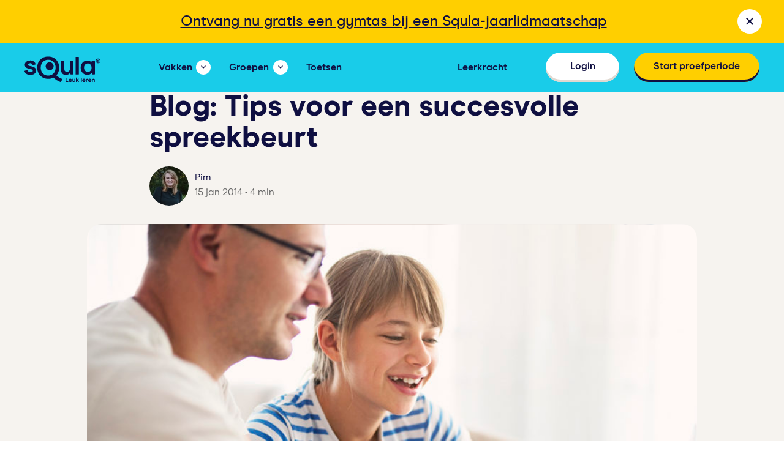

--- FILE ---
content_type: text/html; charset=UTF-8
request_url: https://www.squla.nl/blog/tips-voor-een-succesvolle-spreekbeurt
body_size: 195423
content:
<!DOCTYPE html>
<html lang="nl-NL">
<head>
    <meta charset="UTF-8">
    <meta http-equiv="X-UA-Compatible" content="IE=edge"/>
    <meta name="viewport" content="width=device-width, initial-scale=1">
    <meta name="theme-color" content="#19cce9">
    <meta name="referrer" content="no-referrer-when-downgrade">
    <link rel="profile" href="http://gmpg.org/xfn/11">
    <title>Blog: Tips voor een succesvolle spreekbeurt - Leuk leren - oefen met alle vakken van de basisschool</title>

    

    <meta name='robots' content='index, follow, max-image-preview:large, max-snippet:-1, max-video-preview:-1' />
	<style>img:is([sizes="auto" i], [sizes^="auto," i]) { contain-intrinsic-size: 3000px 1500px }</style>
	
	<!-- This site is optimized with the Yoast SEO Premium plugin v19.5 (Yoast SEO v25.4) - https://yoast.com/wordpress/plugins/seo/ -->
	<meta name="description" content="Hoe kun je jouw kind nu het beste helpen met de voorbereidingen op spreekbeurt, zonder dat je je er te veel mee bemoeit? Bekijk hier de vier tips van Squla" />
	<link rel="canonical" href="https://www.squla.nl/blog/tips-voor-een-succesvolle-spreekbeurt" />
	<meta property="og:locale" content="nl_NL" />
	<meta property="og:type" content="article" />
	<meta property="og:title" content="Blog: Tips voor een succesvolle spreekbeurt" />
	<meta property="og:description" content="Hoe kun je jouw kind nu het beste helpen met de voorbereidingen op spreekbeurt, zonder dat je je er te veel mee bemoeit? Bekijk hier de vier tips van Squla" />
	<meta property="og:url" content="https://www.squla.nl/blog/tips-voor-een-succesvolle-spreekbeurt" />
	<meta property="og:site_name" content="Leuk leren - oefen met alle vakken van de basisschool" />
	<meta property="article:published_time" content="2014-01-15T12:37:48+00:00" />
	<meta property="article:modified_time" content="2022-04-30T12:54:01+00:00" />
	<meta property="og:image" content="https://d1z50365tnyc9d.cloudfront.net/wp-content/uploads/2014/01/Spreekbeurt-blog.jpg" />
	<meta property="og:image:width" content="1200" />
	<meta property="og:image:height" content="627" />
	<meta property="og:image:type" content="image/jpeg" />
	<meta name="author" content="Pim" />
	<meta name="twitter:card" content="summary_large_image" />
	<meta name="twitter:label1" content="Geschreven door" />
	<meta name="twitter:data1" content="Pim" />
	<meta name="twitter:label2" content="Geschatte leestijd" />
	<meta name="twitter:data2" content="3 minuten" />
	<script type="application/ld+json" class="yoast-schema-graph">{"@context":"https://schema.org","@graph":[{"@type":"WebPage","@id":"https://www.squla.nl/blog/tips-voor-een-succesvolle-spreekbeurt","url":"https://www.squla.nl/blog/tips-voor-een-succesvolle-spreekbeurt","name":"Blog: Tips voor een succesvolle spreekbeurt - Leuk leren - oefen met alle vakken van de basisschool","isPartOf":{"@id":"https://www.squla.nl/#website"},"primaryImageOfPage":{"@id":"https://www.squla.nl/blog/tips-voor-een-succesvolle-spreekbeurt#primaryimage"},"image":{"@id":"https://www.squla.nl/blog/tips-voor-een-succesvolle-spreekbeurt#primaryimage"},"thumbnailUrl":"https://d15cf87cbdh9t1.cloudfront.net/wp-content/uploads/2014/01/Spreekbeurt-blog.jpg","datePublished":"2014-01-15T12:37:48+00:00","dateModified":"2022-04-30T12:54:01+00:00","author":{"@id":"https://www.squla.nl/#/schema/person/601d6b303fdc861a9e295e6a1e3ee544"},"description":"Hoe kun je jouw kind nu het beste helpen met de voorbereidingen op spreekbeurt, zonder dat je je er te veel mee bemoeit? Bekijk hier de vier tips van Squla","breadcrumb":{"@id":"https://www.squla.nl/blog/tips-voor-een-succesvolle-spreekbeurt#breadcrumb"},"inLanguage":"nl-NL","potentialAction":[{"@type":"ReadAction","target":["https://www.squla.nl/blog/tips-voor-een-succesvolle-spreekbeurt"]}]},{"@type":"ImageObject","inLanguage":"nl-NL","@id":"https://www.squla.nl/blog/tips-voor-een-succesvolle-spreekbeurt#primaryimage","url":"https://d15cf87cbdh9t1.cloudfront.net/wp-content/uploads/2014/01/Spreekbeurt-blog.jpg","contentUrl":"https://d15cf87cbdh9t1.cloudfront.net/wp-content/uploads/2014/01/Spreekbeurt-blog.jpg","width":1200,"height":627,"caption":"Teenage girl aged 10 in fourth grade of primary school having fun doing her homework with her father. They are using laptop computer to research information,"},{"@type":"BreadcrumbList","@id":"https://www.squla.nl/blog/tips-voor-een-succesvolle-spreekbeurt#breadcrumb","itemListElement":[{"@type":"ListItem","position":1,"name":"Home","item":"https://www.squla.nl/"},{"@type":"ListItem","position":2,"name":"Blog: Tips voor een succesvolle spreekbeurt"}]},{"@type":"WebSite","@id":"https://www.squla.nl/#website","url":"https://www.squla.nl/","name":"Leuk leren - oefen met alle vakken van de basisschool","description":"","potentialAction":[{"@type":"SearchAction","target":{"@type":"EntryPoint","urlTemplate":"https://www.squla.nl/?s={search_term_string}"},"query-input":{"@type":"PropertyValueSpecification","valueRequired":true,"valueName":"search_term_string"}}],"inLanguage":"nl-NL"},{"@type":"Person","@id":"https://www.squla.nl/#/schema/person/601d6b303fdc861a9e295e6a1e3ee544","name":"Pim","image":{"@type":"ImageObject","inLanguage":"nl-NL","@id":"https://www.squla.nl/#/schema/person/image/","url":"https://secure.gravatar.com/avatar/030ba73b71aeae9154277758fbbda0d5ceb2e25ac540c5bfb3ec352fdcb8348f?s=96&d=mm&r=g","contentUrl":"https://secure.gravatar.com/avatar/030ba73b71aeae9154277758fbbda0d5ceb2e25ac540c5bfb3ec352fdcb8348f?s=96&d=mm&r=g","caption":"Pim"},"url":"https://www.squla.nl/blog/author/pim"}]}</script>
	<!-- / Yoast SEO Premium plugin. -->


<link rel='dns-prefetch' href='//www.google.com' />
<link rel='stylesheet' id='wp-block-library-css' href='https://www.squla.nl/wp-includes/css/dist/block-library/style.min.css?ver=6.8.3' type='text/css' media='all' />
<style id='classic-theme-styles-inline-css' type='text/css'>
/*! This file is auto-generated */
.wp-block-button__link{color:#fff;background-color:#32373c;border-radius:9999px;box-shadow:none;text-decoration:none;padding:calc(.667em + 2px) calc(1.333em + 2px);font-size:1.125em}.wp-block-file__button{background:#32373c;color:#fff;text-decoration:none}
</style>
<style id='global-styles-inline-css' type='text/css'>
:root{--wp--preset--aspect-ratio--square: 1;--wp--preset--aspect-ratio--4-3: 4/3;--wp--preset--aspect-ratio--3-4: 3/4;--wp--preset--aspect-ratio--3-2: 3/2;--wp--preset--aspect-ratio--2-3: 2/3;--wp--preset--aspect-ratio--16-9: 16/9;--wp--preset--aspect-ratio--9-16: 9/16;--wp--preset--color--black: #000000;--wp--preset--color--cyan-bluish-gray: #abb8c3;--wp--preset--color--white: #ffffff;--wp--preset--color--pale-pink: #f78da7;--wp--preset--color--vivid-red: #cf2e2e;--wp--preset--color--luminous-vivid-orange: #ff6900;--wp--preset--color--luminous-vivid-amber: #fcb900;--wp--preset--color--light-green-cyan: #7bdcb5;--wp--preset--color--vivid-green-cyan: #00d084;--wp--preset--color--pale-cyan-blue: #8ed1fc;--wp--preset--color--vivid-cyan-blue: #0693e3;--wp--preset--color--vivid-purple: #9b51e0;--wp--preset--gradient--vivid-cyan-blue-to-vivid-purple: linear-gradient(135deg,rgba(6,147,227,1) 0%,rgb(155,81,224) 100%);--wp--preset--gradient--light-green-cyan-to-vivid-green-cyan: linear-gradient(135deg,rgb(122,220,180) 0%,rgb(0,208,130) 100%);--wp--preset--gradient--luminous-vivid-amber-to-luminous-vivid-orange: linear-gradient(135deg,rgba(252,185,0,1) 0%,rgba(255,105,0,1) 100%);--wp--preset--gradient--luminous-vivid-orange-to-vivid-red: linear-gradient(135deg,rgba(255,105,0,1) 0%,rgb(207,46,46) 100%);--wp--preset--gradient--very-light-gray-to-cyan-bluish-gray: linear-gradient(135deg,rgb(238,238,238) 0%,rgb(169,184,195) 100%);--wp--preset--gradient--cool-to-warm-spectrum: linear-gradient(135deg,rgb(74,234,220) 0%,rgb(151,120,209) 20%,rgb(207,42,186) 40%,rgb(238,44,130) 60%,rgb(251,105,98) 80%,rgb(254,248,76) 100%);--wp--preset--gradient--blush-light-purple: linear-gradient(135deg,rgb(255,206,236) 0%,rgb(152,150,240) 100%);--wp--preset--gradient--blush-bordeaux: linear-gradient(135deg,rgb(254,205,165) 0%,rgb(254,45,45) 50%,rgb(107,0,62) 100%);--wp--preset--gradient--luminous-dusk: linear-gradient(135deg,rgb(255,203,112) 0%,rgb(199,81,192) 50%,rgb(65,88,208) 100%);--wp--preset--gradient--pale-ocean: linear-gradient(135deg,rgb(255,245,203) 0%,rgb(182,227,212) 50%,rgb(51,167,181) 100%);--wp--preset--gradient--electric-grass: linear-gradient(135deg,rgb(202,248,128) 0%,rgb(113,206,126) 100%);--wp--preset--gradient--midnight: linear-gradient(135deg,rgb(2,3,129) 0%,rgb(40,116,252) 100%);--wp--preset--font-size--small: 13px;--wp--preset--font-size--medium: 20px;--wp--preset--font-size--large: 36px;--wp--preset--font-size--x-large: 42px;--wp--preset--spacing--20: 0.44rem;--wp--preset--spacing--30: 0.67rem;--wp--preset--spacing--40: 1rem;--wp--preset--spacing--50: 1.5rem;--wp--preset--spacing--60: 2.25rem;--wp--preset--spacing--70: 3.38rem;--wp--preset--spacing--80: 5.06rem;--wp--preset--shadow--natural: 6px 6px 9px rgba(0, 0, 0, 0.2);--wp--preset--shadow--deep: 12px 12px 50px rgba(0, 0, 0, 0.4);--wp--preset--shadow--sharp: 6px 6px 0px rgba(0, 0, 0, 0.2);--wp--preset--shadow--outlined: 6px 6px 0px -3px rgba(255, 255, 255, 1), 6px 6px rgba(0, 0, 0, 1);--wp--preset--shadow--crisp: 6px 6px 0px rgba(0, 0, 0, 1);}:where(.is-layout-flex){gap: 0.5em;}:where(.is-layout-grid){gap: 0.5em;}body .is-layout-flex{display: flex;}.is-layout-flex{flex-wrap: wrap;align-items: center;}.is-layout-flex > :is(*, div){margin: 0;}body .is-layout-grid{display: grid;}.is-layout-grid > :is(*, div){margin: 0;}:where(.wp-block-columns.is-layout-flex){gap: 2em;}:where(.wp-block-columns.is-layout-grid){gap: 2em;}:where(.wp-block-post-template.is-layout-flex){gap: 1.25em;}:where(.wp-block-post-template.is-layout-grid){gap: 1.25em;}.has-black-color{color: var(--wp--preset--color--black) !important;}.has-cyan-bluish-gray-color{color: var(--wp--preset--color--cyan-bluish-gray) !important;}.has-white-color{color: var(--wp--preset--color--white) !important;}.has-pale-pink-color{color: var(--wp--preset--color--pale-pink) !important;}.has-vivid-red-color{color: var(--wp--preset--color--vivid-red) !important;}.has-luminous-vivid-orange-color{color: var(--wp--preset--color--luminous-vivid-orange) !important;}.has-luminous-vivid-amber-color{color: var(--wp--preset--color--luminous-vivid-amber) !important;}.has-light-green-cyan-color{color: var(--wp--preset--color--light-green-cyan) !important;}.has-vivid-green-cyan-color{color: var(--wp--preset--color--vivid-green-cyan) !important;}.has-pale-cyan-blue-color{color: var(--wp--preset--color--pale-cyan-blue) !important;}.has-vivid-cyan-blue-color{color: var(--wp--preset--color--vivid-cyan-blue) !important;}.has-vivid-purple-color{color: var(--wp--preset--color--vivid-purple) !important;}.has-black-background-color{background-color: var(--wp--preset--color--black) !important;}.has-cyan-bluish-gray-background-color{background-color: var(--wp--preset--color--cyan-bluish-gray) !important;}.has-white-background-color{background-color: var(--wp--preset--color--white) !important;}.has-pale-pink-background-color{background-color: var(--wp--preset--color--pale-pink) !important;}.has-vivid-red-background-color{background-color: var(--wp--preset--color--vivid-red) !important;}.has-luminous-vivid-orange-background-color{background-color: var(--wp--preset--color--luminous-vivid-orange) !important;}.has-luminous-vivid-amber-background-color{background-color: var(--wp--preset--color--luminous-vivid-amber) !important;}.has-light-green-cyan-background-color{background-color: var(--wp--preset--color--light-green-cyan) !important;}.has-vivid-green-cyan-background-color{background-color: var(--wp--preset--color--vivid-green-cyan) !important;}.has-pale-cyan-blue-background-color{background-color: var(--wp--preset--color--pale-cyan-blue) !important;}.has-vivid-cyan-blue-background-color{background-color: var(--wp--preset--color--vivid-cyan-blue) !important;}.has-vivid-purple-background-color{background-color: var(--wp--preset--color--vivid-purple) !important;}.has-black-border-color{border-color: var(--wp--preset--color--black) !important;}.has-cyan-bluish-gray-border-color{border-color: var(--wp--preset--color--cyan-bluish-gray) !important;}.has-white-border-color{border-color: var(--wp--preset--color--white) !important;}.has-pale-pink-border-color{border-color: var(--wp--preset--color--pale-pink) !important;}.has-vivid-red-border-color{border-color: var(--wp--preset--color--vivid-red) !important;}.has-luminous-vivid-orange-border-color{border-color: var(--wp--preset--color--luminous-vivid-orange) !important;}.has-luminous-vivid-amber-border-color{border-color: var(--wp--preset--color--luminous-vivid-amber) !important;}.has-light-green-cyan-border-color{border-color: var(--wp--preset--color--light-green-cyan) !important;}.has-vivid-green-cyan-border-color{border-color: var(--wp--preset--color--vivid-green-cyan) !important;}.has-pale-cyan-blue-border-color{border-color: var(--wp--preset--color--pale-cyan-blue) !important;}.has-vivid-cyan-blue-border-color{border-color: var(--wp--preset--color--vivid-cyan-blue) !important;}.has-vivid-purple-border-color{border-color: var(--wp--preset--color--vivid-purple) !important;}.has-vivid-cyan-blue-to-vivid-purple-gradient-background{background: var(--wp--preset--gradient--vivid-cyan-blue-to-vivid-purple) !important;}.has-light-green-cyan-to-vivid-green-cyan-gradient-background{background: var(--wp--preset--gradient--light-green-cyan-to-vivid-green-cyan) !important;}.has-luminous-vivid-amber-to-luminous-vivid-orange-gradient-background{background: var(--wp--preset--gradient--luminous-vivid-amber-to-luminous-vivid-orange) !important;}.has-luminous-vivid-orange-to-vivid-red-gradient-background{background: var(--wp--preset--gradient--luminous-vivid-orange-to-vivid-red) !important;}.has-very-light-gray-to-cyan-bluish-gray-gradient-background{background: var(--wp--preset--gradient--very-light-gray-to-cyan-bluish-gray) !important;}.has-cool-to-warm-spectrum-gradient-background{background: var(--wp--preset--gradient--cool-to-warm-spectrum) !important;}.has-blush-light-purple-gradient-background{background: var(--wp--preset--gradient--blush-light-purple) !important;}.has-blush-bordeaux-gradient-background{background: var(--wp--preset--gradient--blush-bordeaux) !important;}.has-luminous-dusk-gradient-background{background: var(--wp--preset--gradient--luminous-dusk) !important;}.has-pale-ocean-gradient-background{background: var(--wp--preset--gradient--pale-ocean) !important;}.has-electric-grass-gradient-background{background: var(--wp--preset--gradient--electric-grass) !important;}.has-midnight-gradient-background{background: var(--wp--preset--gradient--midnight) !important;}.has-small-font-size{font-size: var(--wp--preset--font-size--small) !important;}.has-medium-font-size{font-size: var(--wp--preset--font-size--medium) !important;}.has-large-font-size{font-size: var(--wp--preset--font-size--large) !important;}.has-x-large-font-size{font-size: var(--wp--preset--font-size--x-large) !important;}
:where(.wp-block-post-template.is-layout-flex){gap: 1.25em;}:where(.wp-block-post-template.is-layout-grid){gap: 1.25em;}
:where(.wp-block-columns.is-layout-flex){gap: 2em;}:where(.wp-block-columns.is-layout-grid){gap: 2em;}
:root :where(.wp-block-pullquote){font-size: 1.5em;line-height: 1.6;}
</style>
<link rel='stylesheet' id='lepopup-style-css' href='https://www.squla.nl/wp-content/plugins/halfdata-green-popups/css/style.css?ver=7.49' type='text/css' media='all' />
<link rel='stylesheet' id='airdatepicker-css' href='https://www.squla.nl/wp-content/plugins/halfdata-green-popups/css/airdatepicker.css?ver=7.49' type='text/css' media='all' />
<link rel='stylesheet' id='main-css' href='https://www.squla.nl/wp-content/themes/squla-2021-child/build/style.css?ver=578370' type='text/css' media='all' />
<link rel='stylesheet' id='custom-style-css' href='https://www.squla.nl/wp-content/themes/squla/build/editor.css?ver=43947' type='text/css' media='all' />
<script type="text/javascript" src="https://www.squla.nl/wp-content/themes/squla-2021-child/src/scripts/footer.js?ver=6.8.3" id="footer-js"></script>
<script type="text/javascript" id="jquery-core-js-extra">
/* <![CDATA[ */
var wpVars = {"siteUrl":"https:\/\/www.squla.nl","themeUrl":"https:\/\/www.squla.nl\/wp-content\/themes\/squla","isWrts":"","imagesUrl":"https:\/\/www.squla.nl\/wp-content\/themes\/squla-2021-child\/src\/images\/","apiUrl":"https:\/\/www.squla.nl\/wp-json\/squla\/v1","postNonce":"e89610d407","ajaxUrl":"https:\/\/www.squla.nl\/wp-admin\/admin-ajax.php"};
/* ]]> */
</script>
<script type="text/javascript" src="https://www.squla.nl/wp-includes/js/jquery/jquery.min.js?ver=3.7.1" id="jquery-core-js"></script>
<link rel="https://api.w.org/" href="https://www.squla.nl/wp-json/" /><link rel="alternate" title="JSON" type="application/json" href="https://www.squla.nl/wp-json/wp/v2/posts/3415" /><link rel="EditURI" type="application/rsd+xml" title="RSD" href="https://www.squla.nl/xmlrpc.php?rsd" />
<meta name="generator" content="WordPress 6.8.3" />
<link rel='shortlink' href='https://www.squla.nl/?p=3415' />
<link rel="alternate" title="oEmbed (JSON)" type="application/json+oembed" href="https://www.squla.nl/wp-json/oembed/1.0/embed?url=https%3A%2F%2Fwww.squla.nl%2Fblog%2Ftips-voor-een-succesvolle-spreekbeurt" />
<link rel="alternate" title="oEmbed (XML)" type="text/xml+oembed" href="https://www.squla.nl/wp-json/oembed/1.0/embed?url=https%3A%2F%2Fwww.squla.nl%2Fblog%2Ftips-voor-een-succesvolle-spreekbeurt&#038;format=xml" />

		<script>var lepopup_customjs_handlers={};var lepopup_cookie_value="ilovefamily";var lepopup_events_data={};var lepopup_content_id="3415";</script><script>function lepopup_add_event(_event,_data){if(typeof _lepopup_add_event == typeof undefined){jQuery(document).ready(function(){_lepopup_add_event(_event,_data);});}else{_lepopup_add_event(_event,_data);}}</script><link rel="icon" href="https://d15cf87cbdh9t1.cloudfront.net/wp-content/uploads/2021/06/cropped-android-chrome-512x512-1-32x32.png" sizes="32x32" />
<link rel="icon" href="https://d15cf87cbdh9t1.cloudfront.net/wp-content/uploads/2021/06/cropped-android-chrome-512x512-1-192x192.png" sizes="192x192" />
<link rel="apple-touch-icon" href="https://d15cf87cbdh9t1.cloudfront.net/wp-content/uploads/2021/06/cropped-android-chrome-512x512-1-180x180.png" />
<meta name="msapplication-TileImage" content="https://d15cf87cbdh9t1.cloudfront.net/wp-content/uploads/2021/06/cropped-android-chrome-512x512-1-270x270.png" />
		<style type="text/css" id="wp-custom-css">
			.page-id-68932 .knob.white .visual {
	display: none;
}

.page-id-68932 .leerkracht-menu a{
	display: none;
}

.page-id-68932 .vragen-menu a{
	display: none;
}

@media only screen and (max-width: 480px) {
.page-id-68932 	.background-header .header-info .has-white-color {
    color: #0f0f41 !important;
	}
}

@media only screen and (max-width: 480px) { .page-id-68932 .header-block .knob-block-row .knob-block {
    padding-bottom: 30px;
	}
}

@media only screen and (max-width: 480px) { .page-id-68932
	.order-block .image-wrap {
		width: 50%;
	}
}

@media only screen and (max-width: 480px) { .page-id-40799 .wsxyz .shop-blocks .shop-block .module-block-title-text {
	font-size: 1.3em;
	}
}		</style>
		        <!-- Start VWO Async SmartCode -->
    <link rel="preconnect" href="https://dev.visualwebsiteoptimizer.com" />
    <script type='text/javascript' id='vwoCode'>
        window._vwo_code || (function() {
        var account_id=52675,
        version=2.1,
        settings_tolerance=2000,
        hide_element='body',
        hide_element_style = 'opacity:0 !important;filter:alpha(opacity=0) !important;background:none !important;transition:none !important;',
        /* DO NOT EDIT BELOW THIS LINE */
        f=false,w=window,d=document,v=d.querySelector('#vwoCode'),cK='_vwo_'+account_id+'_settings',cc={};try{var c=JSON.parse(localStorage.getItem('_vwo_'+account_id+'_config'));cc=c&&typeof c==='object'?c:{}}catch(e){}var stT=cc.stT==='session'?w.sessionStorage:w.localStorage;code={nonce:v&&v.nonce,use_existing_jquery:function(){return typeof use_existing_jquery!=='undefined'?use_existing_jquery:undefined},library_tolerance:function(){return typeof library_tolerance!=='undefined'?library_tolerance:undefined},settings_tolerance:function(){return cc.sT||settings_tolerance},hide_element_style:function(){return'{'+(cc.hES||hide_element_style)+'}'},hide_element:function(){if(performance.getEntriesByName('first-contentful-paint')[0]){return''}return typeof cc.hE==='string'?cc.hE:hide_element},getVersion:function(){return version},finish:function(e){if(!f){f=true;var t=d.getElementById('_vis_opt_path_hides');if(t)t.parentNode.removeChild(t);if(e)(new Image).src='https://dev.visualwebsiteoptimizer.com/ee.gif?a='+account_id+e}},finished:function(){return f},addScript:function(e){var t=d.createElement('script');t.type='text/javascript';if(e.src){t.src=e.src}else{t.text=e.text}v&&t.setAttribute('nonce',v.nonce);d.getElementsByTagName('head')[0].appendChild(t)},load:function(e,t){var n=this.getSettings(),i=d.createElement('script'),r=this;t=t||{};if(n){i.textContent=n;d.getElementsByTagName('head')[0].appendChild(i);if(!w.VWO||VWO.caE){stT.removeItem(cK);r.load(e)}}else{var o=new XMLHttpRequest;o.open('GET',e,true);o.withCredentials=!t.dSC;o.responseType=t.responseType||'text';o.onload=function(){if(t.onloadCb){return t.onloadCb(o,e)}if(o.status===200||o.status===304){_vwo_code.addScript({text:o.responseText})}else{_vwo_code.finish('&e=loading_failure:'+e)}};o.onerror=function(){if(t.onerrorCb){return t.onerrorCb(e)}_vwo_code.finish('&e=loading_failure:'+e)};o.send()}},getSettings:function(){try{var e=stT.getItem(cK);if(!e){return}e=JSON.parse(e);if(Date.now()>e.e){stT.removeItem(cK);return}return e.s}catch(e){return}},init:function(){if(d.URL.indexOf('__vwo_disable__')>-1)return;var e=this.settings_tolerance();w._vwo_settings_timer=setTimeout(function(){_vwo_code.finish();stT.removeItem(cK)},e);var t;if(this.hide_element()!=='body'){t=d.createElement('style');var n=this.hide_element(),i=n?n+this.hide_element_style():'',r=d.getElementsByTagName('head')[0];t.setAttribute('id','_vis_opt_path_hides');v&&t.setAttribute('nonce',v.nonce);t.setAttribute('type','text/css');if(t.styleSheet)t.styleSheet.cssText=i;else t.appendChild(d.createTextNode(i));r.appendChild(t)}else{t=d.getElementsByTagName('head')[0];var i=d.createElement('div');i.style.cssText='z-index: 2147483647 !important;position: fixed !important;left: 0 !important;top: 0 !important;width: 100% !important;height: 100% !important;background: white !important;';i.setAttribute('id','_vis_opt_path_hides');i.classList.add('_vis_hide_layer');t.parentNode.insertBefore(i,t.nextSibling)}var o=window._vis_opt_url||d.URL,s='https://dev.visualwebsiteoptimizer.com/j.php?a='+account_id+'&u='+encodeURIComponent(o)+'&vn='+version;if(w.location.search.indexOf('_vwo_xhr')!==-1){this.addScript({src:s})}else{this.load(s+'&x=true')}}};w._vwo_code=code;code.init();})();
    </script>
    <!-- End VWO Async SmartCode -->
            <!-- Google Tag Manager -->
            <script>(function(w,d,s,l,i){w[l]=w[l]||[];w[l].push({'gtm.start':new Date().getTime(),event:'gtm.js'});var f=d.getElementsByTagName(s)[0],j=d.createElement(s);j.async=true;j.src="https://www.squla.nl/metrics/auufoodmen.js?"+i;f.parentNode.insertBefore(j,f);})(window,document,'script','dataLayer','1v=BwFQIzsiSyFdXFo2PCsoUxhYX0peSQIbUxYcEQMOSBsCQx4LH1JJGAsRHw0MHA%3D%3D');</script>
            <!-- End Google Tag Manager -->
            
    <link rel="icon" type="image/png" sizes="16x16" href="https://d15cf87cbdh9t1.cloudfront.net/wp-content/uploads/2022/08/favicon-16x16-1.png">
<link rel="icon" type="image/png" sizes="32x32" href="https://d15cf87cbdh9t1.cloudfront.net/wp-content/uploads/2022/08/favicon-32x32-1.png">
<link rel="icon" type="image/png" sizes="96x96" href="https://d15cf87cbdh9t1.cloudfront.net/wp-content/uploads/2022/08/favicon-96x96-1.png">
<link rel="icon" type="image/png" sizes="192x192" href="https://d15cf87cbdh9t1.cloudfront.net/wp-content/uploads/2022/08/android-icon-192x192-1.png">
<link rel="apple-touch-icon" sizes="57x57" href="https://d15cf87cbdh9t1.cloudfront.net/wp-content/uploads/2022/08/apple-icon-57x57-1.png">
<link rel="apple-touch-icon" sizes="60x60" href="https://d15cf87cbdh9t1.cloudfront.net/wp-content/uploads/2022/08/apple-icon-60x60-1.png">
<link rel="apple-touch-icon" sizes="72x72" href="https://d15cf87cbdh9t1.cloudfront.net/wp-content/uploads/2022/08/apple-icon-72x72-1.png">
<link rel="apple-touch-icon" sizes="76x76" href="https://d15cf87cbdh9t1.cloudfront.net/wp-content/uploads/2022/08/apple-icon-76x76-1.png">
<link rel="apple-touch-icon" sizes="114x114" href="https://d15cf87cbdh9t1.cloudfront.net/wp-content/uploads/2022/08/apple-icon-114x114-1.png">
<link rel="apple-touch-icon" sizes="120x120" href="https://d15cf87cbdh9t1.cloudfront.net/wp-content/uploads/2022/08/apple-icon-120x120-1.png">
<link rel="apple-touch-icon" sizes="144x144" href="https://d15cf87cbdh9t1.cloudfront.net/wp-content/uploads/2022/08/apple-icon-144x144-1.png">
<link rel="apple-touch-icon" sizes="150x150" href="https://d15cf87cbdh9t1.cloudfront.net/wp-content/uploads/2022/08/apple-icon-150x150-1.png">
<link rel="apple-touch-icon" sizes="152x152" href="https://d15cf87cbdh9t1.cloudfront.net/wp-content/uploads/2022/08/apple-icon-152x152-1.png">
<link rel="apple-touch-icon" sizes="180x180" href="https://d15cf87cbdh9t1.cloudfront.net/wp-content/uploads/2022/08/apple-icon-180x180-1.png">
    
        <script type="text/javascript">
        var headerBackgroundColor = '#19cce9';
    </script>
</head>
<body class="wp-singular post-template-default single single-post postid-3415 single-format-standard wp-theme-squla wp-child-theme-squla-2021-child">
<a href="/blog/tips-voor-een-succesvolle-spreekbeurt#main" class="skip-link">Ga naar de inhoud</a>
            <!-- Google Tag Manager (noscript) -->
            <noscript><iframe src="https://fwiz.squla.nl/ns.html?id=GTM-T397RSDN" height="0" width="0" style="display:none;visibility:hidden"></iframe></noscript>
            <!-- End Google Tag Manager (noscript) -->
            <div class="wrapper hasBanner with-banner">
    <div class="bounce-body"#19cce9></div>
        <div id="banner" class="banner carrier-full hide"  style='background-color:#ffcf00'>
        <div class="inner-content">
                        <a href="https://www.squla.nl/shop">
                <div class="banner-desc" style='color:#0f0f41'><u>Ontvang nu gratis een gymtas bij een Squla-jaarlidmaatschap</u></div>
            </a>
                        <button id="closeBanner" class="simple-knob inline close closeModal" aria-label="banner sluiten">
                <span class="icon icon-close"></span>
            </button>
        </div>
    </div>
    <header id="mainHeader" class="menu-header  scrollable " style="background-color: #19cce9;">
        <div class="carrier">
            <div class="inner-content">
                <div class="menu-logo">
                                        <a href="https://www.squla.nl"
                       id="blog-tips-voor-een-succesvolle-spreekbeurt_header-menu_main-logo"
                       class="logo-link main-logo">
                                                <img src="https://d15cf87cbdh9t1.cloudfront.net/wp-content/uploads/2022/09/logo_squla.svg" alt="Squla Logo">
                    </a>
                </div>
                <div class="menu-header-nav menuHeaderNav" id="primaryNav" role="navigation" aria-label="Primary">
                    <div class="nav-content">
                        <ul class="menu-list headerMenu">
                            <li class="list-item listItem"><a href="#" id="blog-tips-voor-een-succesvolle-spreekbeurt_header-menu_vakken" class="simple-knob inline nav-knob with-icon headerMenuBtn"><span class="text">Vakken</span><span class="icon icon-arrow-thin"></span></a><div class="dd-menu-wrap headerMenuWrap multi">
                            <div class='inner-part'>
                                <div class='dd-menu-arrow menuArrow'></div>
                                <div class='inner-part-backdrop menuClose'></div>
                                <div class='content'>
                                     <div class='carrier dd-menu'>
                                        <button class='simple-knob icon-knob close-knob menuClose' aria-label="Menu sluiten"><span class='icon icon-close'></span></button>
                                        <div class='dd-block-list'><div class="grade-select-wrap"><div class="grade-select-title">Kies je groep</div><div class="grade-select-buttons"><button id="b-16c8756e0091ad5fa96f927c2404e1ce" class="grade-select-button" aria-label="Peuters">Peuters</button><button id="b-6829eaa65faa2362863d995d607eae28" class="grade-select-button" aria-label="Groep 1">Groep 1</button><button id="b-707b56eda3604a327c9f924d0a8358b4" class="grade-select-button" aria-label="Groep 2">Groep 2</button><button id="b-10d9bba433a30f309bc8364f8d291e6f" class="grade-select-button" aria-label="Groep 3">Groep 3</button><button id="b-511bc49dcca5982fcc26dbb93a257673" class="grade-select-button" aria-label="Groep 4">Groep 4</button><button id="b-e2a1eb03c79c1343cba33e97183c8021" class="grade-select-button" aria-label="Groep 5">Groep 5</button><button id="b-7580422c7f5eb523b55dc70e2c1bd67b" class="grade-select-button" aria-label="Groep 6">Groep 6</button><button id="b-d43494d407a48dca5b33c5164088da7c" class="grade-select-button" aria-label="Groep 7">Groep 7</button><button id="b-19b44a555aadd4cabbcf7a93e2683ecf" class="grade-select-button" aria-label="Groep 8">Groep 8</button><button id="b-allGrades" class="grade-select-button" aria-label="Alle vakken">Alle vakken</button></div><select class="grade-select" name="grade-select" id="gradeSelect"><option value="none" selected="selected" disabled>Kies je groep</option><option value="16c8756e0091ad5fa96f927c2404e1ce">Peuters</option><option value="6829eaa65faa2362863d995d607eae28">Groep 1</option><option value="707b56eda3604a327c9f924d0a8358b4">Groep 2</option><option value="10d9bba433a30f309bc8364f8d291e6f">Groep 3</option><option value="511bc49dcca5982fcc26dbb93a257673">Groep 4</option><option value="e2a1eb03c79c1343cba33e97183c8021">Groep 5</option><option value="7580422c7f5eb523b55dc70e2c1bd67b">Groep 6</option><option value="d43494d407a48dca5b33c5164088da7c">Groep 7</option><option value="19b44a555aadd4cabbcf7a93e2683ecf">Groep 8</option><option value="allGrades">Alle vakken</option></select><div class="grade-select-empty"><span class="select-group-label">Kies je groep</span></div><ul class="dd-menu-list"><ul id="i-16c8756e0091ad5fa96f927c2404e1ce" class="dd-menu-grade" style="display: none;">                                                                                <li class="list-item">
                            <a href="https://www.squla.nl/rekenen/peuters"
                               id="blog-tips-voor-een-succesvolle-spreekbeurt_header-menu_rekenen"
                               class="knob cat-knob">
                            <span class="visual">
                                <span class="image-wrap">
                                                                                                                    <img class="image" width="40" height="40"
                                           src="https://d15cf87cbdh9t1.cloudfront.net/wp-content/uploads/2024/12/SubjectMath-384x384.png"
                                                                                          aria-hidden="true"
                                           >
                                                                    </span>
                                <span class="text">Rekenen</span>
                                <span class="icon icon-arrow-circle-right" aria-hidden="true"></span>
                            </span>
                            </a>
                        </li>
                                                                                                    <li class="list-item">
                            <a href="https://www.squla.nl/taal/peuters"
                               id="blog-tips-voor-een-succesvolle-spreekbeurt_header-menu_taal"
                               class="knob cat-knob">
                            <span class="visual">
                                <span class="image-wrap">
                                                                                                                    <img class="image" width="40" height="40"
                                           src="https://d15cf87cbdh9t1.cloudfront.net/wp-content/uploads/2024/12/SubjectSpeaking-384x384.png"
                                                                                          aria-hidden="true"
                                           >
                                                                    </span>
                                <span class="text">Taal</span>
                                <span class="icon icon-arrow-circle-right" aria-hidden="true"></span>
                            </span>
                            </a>
                        </li>
                                                                                                                                                            <li class="list-item">
                            <a href="https://www.squla.nl/begrijpend-lezen/peuters"
                               id="blog-tips-voor-een-succesvolle-spreekbeurt_header-menu_begrijpend-lezen"
                               class="knob cat-knob">
                            <span class="visual">
                                <span class="image-wrap">
                                                                                                                    <img class="image" width="40" height="40"
                                           src="https://d15cf87cbdh9t1.cloudfront.net/wp-content/uploads/2024/12/SubjectReading-384x384.png"
                                                                                          aria-hidden="true"
                                           >
                                                                    </span>
                                <span class="text">Begrijpend lezen</span>
                                <span class="icon icon-arrow-circle-right" aria-hidden="true"></span>
                            </span>
                            </a>
                        </li>
                                                                                                                                                                                                                                                                                                                                                                                                                                                                                                                                                                    <li class="list-item">
                            <a href="https://www.squla.nl/taal/woordenschat/peuters"
                               id="blog-tips-voor-een-succesvolle-spreekbeurt_header-menu_woordenschat"
                               class="knob cat-knob">
                            <span class="visual">
                                <span class="image-wrap">
                                                                                                                    <img class="image" width="40" height="40"
                                           src="https://d15cf87cbdh9t1.cloudfront.net/wp-content/uploads/2024/12/SubjectWoordExtra-384x384.png"
                                                                                          aria-hidden="true"
                                           >
                                                                    </span>
                                <span class="text">Woordenschat</span>
                                <span class="icon icon-arrow-circle-right" aria-hidden="true"></span>
                            </span>
                            </a>
                        </li>
                                                                                                    <li class="list-item">
                            <a href="https://www.squla.nl/wereldorientatie/peuters"
                               id="blog-tips-voor-een-succesvolle-spreekbeurt_header-menu_de-wereld"
                               class="knob cat-knob">
                            <span class="visual">
                                <span class="image-wrap">
                                                                                                                    <img class="image" width="40" height="40"
                                           src="https://d15cf87cbdh9t1.cloudfront.net/wp-content/uploads/2024/12/SubjectGeography-384x384.png"
                                                                                          aria-hidden="true"
                                           >
                                                                    </span>
                                <span class="text">De wereld</span>
                                <span class="icon icon-arrow-circle-right" aria-hidden="true"></span>
                            </span>
                            </a>
                        </li>
                                                                                                    <li class="list-item">
                            <a href="https://www.squla.nl/verkeer/peuters"
                               id="blog-tips-voor-een-succesvolle-spreekbeurt_header-menu_verkeer"
                               class="knob cat-knob">
                            <span class="visual">
                                <span class="image-wrap">
                                                                                                                    <img class="image" width="40" height="40"
                                           src="https://d15cf87cbdh9t1.cloudfront.net/wp-content/uploads/2024/12/SubjectTraffic-384x384.png"
                                                                                          aria-hidden="true"
                                           >
                                                                    </span>
                                <span class="text">Verkeer</span>
                                <span class="icon icon-arrow-circle-right" aria-hidden="true"></span>
                            </span>
                            </a>
                        </li>
                                                                                                                                                                </ul><ul id="i-6829eaa65faa2362863d995d607eae28" class="dd-menu-grade" style="display: none;">                                                                                <li class="list-item">
                            <a href="https://www.squla.nl/rekenen/groep-1"
                               id="blog-tips-voor-een-succesvolle-spreekbeurt_header-menu_rekenen"
                               class="knob cat-knob">
                            <span class="visual">
                                <span class="image-wrap">
                                                                                                                    <img class="image" width="40" height="40"
                                           src="https://d15cf87cbdh9t1.cloudfront.net/wp-content/uploads/2024/12/SubjectMath-384x384.png"
                                                                                          aria-hidden="true"
                                           >
                                                                    </span>
                                <span class="text">Rekenen</span>
                                <span class="icon icon-arrow-circle-right" aria-hidden="true"></span>
                            </span>
                            </a>
                        </li>
                                                                                                    <li class="list-item">
                            <a href="https://www.squla.nl/taal/groep-1"
                               id="blog-tips-voor-een-succesvolle-spreekbeurt_header-menu_taal"
                               class="knob cat-knob">
                            <span class="visual">
                                <span class="image-wrap">
                                                                                                                    <img class="image" width="40" height="40"
                                           src="https://d15cf87cbdh9t1.cloudfront.net/wp-content/uploads/2024/12/SubjectSpeaking-384x384.png"
                                                                                          aria-hidden="true"
                                           >
                                                                    </span>
                                <span class="text">Taal</span>
                                <span class="icon icon-arrow-circle-right" aria-hidden="true"></span>
                            </span>
                            </a>
                        </li>
                                                                                                                                                            <li class="list-item">
                            <a href="https://www.squla.nl/begrijpend-lezen/groep-1"
                               id="blog-tips-voor-een-succesvolle-spreekbeurt_header-menu_begrijpend-lezen"
                               class="knob cat-knob">
                            <span class="visual">
                                <span class="image-wrap">
                                                                                                                    <img class="image" width="40" height="40"
                                           src="https://d15cf87cbdh9t1.cloudfront.net/wp-content/uploads/2024/12/SubjectReading-384x384.png"
                                                                                          aria-hidden="true"
                                           >
                                                                    </span>
                                <span class="text">Begrijpend lezen</span>
                                <span class="icon icon-arrow-circle-right" aria-hidden="true"></span>
                            </span>
                            </a>
                        </li>
                                                                                                    <li class="list-item">
                            <a href="https://www.squla.nl/engels/groep-1"
                               id="blog-tips-voor-een-succesvolle-spreekbeurt_header-menu_engels"
                               class="knob cat-knob">
                            <span class="visual">
                                <span class="image-wrap">
                                                                                                                    <img class="image" width="40" height="40"
                                           src="https://d15cf87cbdh9t1.cloudfront.net/wp-content/uploads/2024/12/SubjectEnglish-384x384.png"
                                                                                          aria-hidden="true"
                                           >
                                                                    </span>
                                <span class="text">Engels</span>
                                <span class="icon icon-arrow-circle-right" aria-hidden="true"></span>
                            </span>
                            </a>
                        </li>
                                                                                                                                                                                                                                                                                                                                                                                                                                                                                                            <li class="list-item">
                            <a href="https://www.squla.nl/taal/woordenschat/groep-1"
                               id="blog-tips-voor-een-succesvolle-spreekbeurt_header-menu_woordenschat"
                               class="knob cat-knob">
                            <span class="visual">
                                <span class="image-wrap">
                                                                                                                    <img class="image" width="40" height="40"
                                           src="https://d15cf87cbdh9t1.cloudfront.net/wp-content/uploads/2024/12/SubjectWoordExtra-384x384.png"
                                                                                          aria-hidden="true"
                                           >
                                                                    </span>
                                <span class="text">Woordenschat</span>
                                <span class="icon icon-arrow-circle-right" aria-hidden="true"></span>
                            </span>
                            </a>
                        </li>
                                                                                                    <li class="list-item">
                            <a href="https://www.squla.nl/wereldorientatie/groep-1"
                               id="blog-tips-voor-een-succesvolle-spreekbeurt_header-menu_de-wereld"
                               class="knob cat-knob">
                            <span class="visual">
                                <span class="image-wrap">
                                                                                                                    <img class="image" width="40" height="40"
                                           src="https://d15cf87cbdh9t1.cloudfront.net/wp-content/uploads/2024/12/SubjectGeography-384x384.png"
                                                                                          aria-hidden="true"
                                           >
                                                                    </span>
                                <span class="text">De wereld</span>
                                <span class="icon icon-arrow-circle-right" aria-hidden="true"></span>
                            </span>
                            </a>
                        </li>
                                                                                                    <li class="list-item">
                            <a href="https://www.squla.nl/verkeer/groep-1"
                               id="blog-tips-voor-een-succesvolle-spreekbeurt_header-menu_verkeer"
                               class="knob cat-knob">
                            <span class="visual">
                                <span class="image-wrap">
                                                                                                                    <img class="image" width="40" height="40"
                                           src="https://d15cf87cbdh9t1.cloudfront.net/wp-content/uploads/2024/12/SubjectTraffic-384x384.png"
                                                                                          aria-hidden="true"
                                           >
                                                                    </span>
                                <span class="text">Verkeer</span>
                                <span class="icon icon-arrow-circle-right" aria-hidden="true"></span>
                            </span>
                            </a>
                        </li>
                                                                                                                                                                </ul><ul id="i-707b56eda3604a327c9f924d0a8358b4" class="dd-menu-grade" style="display: none;">                                                                                <li class="list-item">
                            <a href="https://www.squla.nl/rekenen/groep-2"
                               id="blog-tips-voor-een-succesvolle-spreekbeurt_header-menu_rekenen"
                               class="knob cat-knob">
                            <span class="visual">
                                <span class="image-wrap">
                                                                                                                    <img class="image" width="40" height="40"
                                           src="https://d15cf87cbdh9t1.cloudfront.net/wp-content/uploads/2024/12/SubjectMath-384x384.png"
                                                                                          aria-hidden="true"
                                           >
                                                                    </span>
                                <span class="text">Rekenen</span>
                                <span class="icon icon-arrow-circle-right" aria-hidden="true"></span>
                            </span>
                            </a>
                        </li>
                                                                                                    <li class="list-item">
                            <a href="https://www.squla.nl/taal/groep-2"
                               id="blog-tips-voor-een-succesvolle-spreekbeurt_header-menu_taal"
                               class="knob cat-knob">
                            <span class="visual">
                                <span class="image-wrap">
                                                                                                                    <img class="image" width="40" height="40"
                                           src="https://d15cf87cbdh9t1.cloudfront.net/wp-content/uploads/2024/12/SubjectSpeaking-384x384.png"
                                                                                          aria-hidden="true"
                                           >
                                                                    </span>
                                <span class="text">Taal</span>
                                <span class="icon icon-arrow-circle-right" aria-hidden="true"></span>
                            </span>
                            </a>
                        </li>
                                                                                                                                                            <li class="list-item">
                            <a href="https://www.squla.nl/begrijpend-lezen/groep-2"
                               id="blog-tips-voor-een-succesvolle-spreekbeurt_header-menu_begrijpend-lezen"
                               class="knob cat-knob">
                            <span class="visual">
                                <span class="image-wrap">
                                                                                                                    <img class="image" width="40" height="40"
                                           src="https://d15cf87cbdh9t1.cloudfront.net/wp-content/uploads/2024/12/SubjectReading-384x384.png"
                                                                                          aria-hidden="true"
                                           >
                                                                    </span>
                                <span class="text">Begrijpend lezen</span>
                                <span class="icon icon-arrow-circle-right" aria-hidden="true"></span>
                            </span>
                            </a>
                        </li>
                                                                                                    <li class="list-item">
                            <a href="https://www.squla.nl/engels/groep-2"
                               id="blog-tips-voor-een-succesvolle-spreekbeurt_header-menu_engels"
                               class="knob cat-knob">
                            <span class="visual">
                                <span class="image-wrap">
                                                                                                                    <img class="image" width="40" height="40"
                                           src="https://d15cf87cbdh9t1.cloudfront.net/wp-content/uploads/2024/12/SubjectEnglish-384x384.png"
                                                                                          aria-hidden="true"
                                           >
                                                                    </span>
                                <span class="text">Engels</span>
                                <span class="icon icon-arrow-circle-right" aria-hidden="true"></span>
                            </span>
                            </a>
                        </li>
                                                                                                                                                                                                                                                                                                                                                                                                                                                                                                            <li class="list-item">
                            <a href="https://www.squla.nl/taal/woordenschat/groep-2"
                               id="blog-tips-voor-een-succesvolle-spreekbeurt_header-menu_woordenschat"
                               class="knob cat-knob">
                            <span class="visual">
                                <span class="image-wrap">
                                                                                                                    <img class="image" width="40" height="40"
                                           src="https://d15cf87cbdh9t1.cloudfront.net/wp-content/uploads/2024/12/SubjectWoordExtra-384x384.png"
                                                                                          aria-hidden="true"
                                           >
                                                                    </span>
                                <span class="text">Woordenschat</span>
                                <span class="icon icon-arrow-circle-right" aria-hidden="true"></span>
                            </span>
                            </a>
                        </li>
                                                                                                    <li class="list-item">
                            <a href="https://www.squla.nl/wereldorientatie/groep-2"
                               id="blog-tips-voor-een-succesvolle-spreekbeurt_header-menu_de-wereld"
                               class="knob cat-knob">
                            <span class="visual">
                                <span class="image-wrap">
                                                                                                                    <img class="image" width="40" height="40"
                                           src="https://d15cf87cbdh9t1.cloudfront.net/wp-content/uploads/2024/12/SubjectGeography-384x384.png"
                                                                                          aria-hidden="true"
                                           >
                                                                    </span>
                                <span class="text">De wereld</span>
                                <span class="icon icon-arrow-circle-right" aria-hidden="true"></span>
                            </span>
                            </a>
                        </li>
                                                                                                    <li class="list-item">
                            <a href="https://www.squla.nl/verkeer/groep-2"
                               id="blog-tips-voor-een-succesvolle-spreekbeurt_header-menu_verkeer"
                               class="knob cat-knob">
                            <span class="visual">
                                <span class="image-wrap">
                                                                                                                    <img class="image" width="40" height="40"
                                           src="https://d15cf87cbdh9t1.cloudfront.net/wp-content/uploads/2024/12/SubjectTraffic-384x384.png"
                                                                                          aria-hidden="true"
                                           >
                                                                    </span>
                                <span class="text">Verkeer</span>
                                <span class="icon icon-arrow-circle-right" aria-hidden="true"></span>
                            </span>
                            </a>
                        </li>
                                                                                                                                                                </ul><ul id="i-10d9bba433a30f309bc8364f8d291e6f" class="dd-menu-grade" style="display: none;">                                                                                <li class="list-item">
                            <a href="https://www.squla.nl/rekenen/groep-3"
                               id="blog-tips-voor-een-succesvolle-spreekbeurt_header-menu_rekenen"
                               class="knob cat-knob">
                            <span class="visual">
                                <span class="image-wrap">
                                                                                                                    <img class="image" width="40" height="40"
                                           src="https://d15cf87cbdh9t1.cloudfront.net/wp-content/uploads/2024/12/SubjectMath-384x384.png"
                                                                                          aria-hidden="true"
                                           >
                                                                    </span>
                                <span class="text">Rekenen</span>
                                <span class="icon icon-arrow-circle-right" aria-hidden="true"></span>
                            </span>
                            </a>
                        </li>
                                                                                                    <li class="list-item">
                            <a href="https://www.squla.nl/taal/groep-3"
                               id="blog-tips-voor-een-succesvolle-spreekbeurt_header-menu_taal"
                               class="knob cat-knob">
                            <span class="visual">
                                <span class="image-wrap">
                                                                                                                    <img class="image" width="40" height="40"
                                           src="https://d15cf87cbdh9t1.cloudfront.net/wp-content/uploads/2024/12/SubjectSpeaking-384x384.png"
                                                                                          aria-hidden="true"
                                           >
                                                                    </span>
                                <span class="text">Taal</span>
                                <span class="icon icon-arrow-circle-right" aria-hidden="true"></span>
                            </span>
                            </a>
                        </li>
                                                                                                                                                            <li class="list-item">
                            <a href="https://www.squla.nl/begrijpend-lezen/groep-3"
                               id="blog-tips-voor-een-succesvolle-spreekbeurt_header-menu_begrijpend-lezen"
                               class="knob cat-knob">
                            <span class="visual">
                                <span class="image-wrap">
                                                                                                                    <img class="image" width="40" height="40"
                                           src="https://d15cf87cbdh9t1.cloudfront.net/wp-content/uploads/2024/12/SubjectReading-384x384.png"
                                                                                          aria-hidden="true"
                                           >
                                                                    </span>
                                <span class="text">Begrijpend lezen</span>
                                <span class="icon icon-arrow-circle-right" aria-hidden="true"></span>
                            </span>
                            </a>
                        </li>
                                                                                                    <li class="list-item">
                            <a href="https://www.squla.nl/engels/groep-3"
                               id="blog-tips-voor-een-succesvolle-spreekbeurt_header-menu_engels"
                               class="knob cat-knob">
                            <span class="visual">
                                <span class="image-wrap">
                                                                                                                    <img class="image" width="40" height="40"
                                           src="https://d15cf87cbdh9t1.cloudfront.net/wp-content/uploads/2024/12/SubjectEnglish-384x384.png"
                                                                                          aria-hidden="true"
                                           >
                                                                    </span>
                                <span class="text">Engels</span>
                                <span class="icon icon-arrow-circle-right" aria-hidden="true"></span>
                            </span>
                            </a>
                        </li>
                                                                                                                                                                                                                                                                                                                                    <li class="list-item">
                            <a href="https://www.squla.nl/toetsen/groep-3"
                               id="blog-tips-voor-een-succesvolle-spreekbeurt_header-menu_toetsen"
                               class="knob cat-knob">
                            <span class="visual">
                                <span class="image-wrap">
                                                                                                                    <img class="image" width="40" height="40"
                                           src="https://d15cf87cbdh9t1.cloudfront.net/wp-content/uploads/2024/12/SubjectTests-384x384.png"
                                                                                          aria-hidden="true"
                                           >
                                                                    </span>
                                <span class="text">Toetsen</span>
                                <span class="icon icon-arrow-circle-right" aria-hidden="true"></span>
                            </span>
                            </a>
                        </li>
                                                                                                    <li class="list-item">
                            <a href="https://www.squla.nl/vreemde-talen/groep-3"
                               id="blog-tips-voor-een-succesvolle-spreekbeurt_header-menu_vreemde-talen"
                               class="knob cat-knob">
                            <span class="visual">
                                <span class="image-wrap">
                                                                                                                    <img class="image" width="40" height="40"
                                           src="https://d15cf87cbdh9t1.cloudfront.net/wp-content/uploads/2024/12/SubjectForeign-Languages-384x384.png"
                                                                                          aria-hidden="true"
                                           >
                                                                    </span>
                                <span class="text">Vreemde talen</span>
                                <span class="icon icon-arrow-circle-right" aria-hidden="true"></span>
                            </span>
                            </a>
                        </li>
                                                                                                                                                                                                                    <li class="list-item">
                            <a href="https://www.squla.nl/wereldorientatie/groep-3"
                               id="blog-tips-voor-een-succesvolle-spreekbeurt_header-menu_de-wereld"
                               class="knob cat-knob">
                            <span class="visual">
                                <span class="image-wrap">
                                                                                                                    <img class="image" width="40" height="40"
                                           src="https://d15cf87cbdh9t1.cloudfront.net/wp-content/uploads/2024/12/SubjectGeography-384x384.png"
                                                                                          aria-hidden="true"
                                           >
                                                                    </span>
                                <span class="text">De wereld</span>
                                <span class="icon icon-arrow-circle-right" aria-hidden="true"></span>
                            </span>
                            </a>
                        </li>
                                                                                                    <li class="list-item">
                            <a href="https://www.squla.nl/verkeer/groep-3"
                               id="blog-tips-voor-een-succesvolle-spreekbeurt_header-menu_verkeer"
                               class="knob cat-knob">
                            <span class="visual">
                                <span class="image-wrap">
                                                                                                                    <img class="image" width="40" height="40"
                                           src="https://d15cf87cbdh9t1.cloudfront.net/wp-content/uploads/2024/12/SubjectTraffic-384x384.png"
                                                                                          aria-hidden="true"
                                           >
                                                                    </span>
                                <span class="text">Verkeer</span>
                                <span class="icon icon-arrow-circle-right" aria-hidden="true"></span>
                            </span>
                            </a>
                        </li>
                                                                                                    <li class="list-item">
                            <a href="https://www.squla.nl/tekenen/groep-3"
                               id="blog-tips-voor-een-succesvolle-spreekbeurt_header-menu_tekenen"
                               class="knob cat-knob">
                            <span class="visual">
                                <span class="image-wrap">
                                                                                                                    <img class="image" width="40" height="40"
                                           src="https://d15cf87cbdh9t1.cloudfront.net/wp-content/uploads/2024/12/SubjectDrawing-384x384.png"
                                                                                          aria-hidden="true"
                                           >
                                                                    </span>
                                <span class="text">Tekenen</span>
                                <span class="icon icon-arrow-circle-right" aria-hidden="true"></span>
                            </span>
                            </a>
                        </li>
                                                                                                    <li class="list-item">
                            <a href="https://www.squla.nl/rekenen/adaptief/groep-3"
                               id="blog-tips-voor-een-succesvolle-spreekbeurt_header-menu_adaptief-rekenen"
                               class="knob cat-knob">
                            <span class="visual">
                                <span class="image-wrap">
                                                                                                                    <img class="image" width="40" height="40"
                                           src="https://d15cf87cbdh9t1.cloudfront.net/wp-content/uploads/2024/12/SubjectMath-adaptive-384x384.png"
                                                                                          aria-hidden="true"
                                           >
                                                                    </span>
                                <span class="text">Adaptief rekenen</span>
                                <span class="icon icon-arrow-circle-right" aria-hidden="true"></span>
                            </span>
                            </a>
                        </li>
                                                <ul class="dd-menu-list"><li class="list-item listItem"><a href="https://www.squla.nl/taal/taalextra" id="blog-tips-voor-een-succesvolle-spreekbeurt_header-menu_taalextra" class="knob cat-knob"><span class="visual"><span class="image-wrap">
                    <img class="image"
                     src="https://d15cf87cbdh9t1.cloudfront.net/wp-content/uploads/2024/12/SubjectTaalExtra-150x150.png" aria-hidden="true">
                 </span><span class="text">TaalExtra</span><span class="icon icon-arrow-circle-right" style="display: none"></span><span class="extra-label">Extra hulp</span></span></a></li></ul></ul><ul id="i-511bc49dcca5982fcc26dbb93a257673" class="dd-menu-grade" style="display: none;">                                                                                <li class="list-item">
                            <a href="https://www.squla.nl/rekenen/groep-4"
                               id="blog-tips-voor-een-succesvolle-spreekbeurt_header-menu_rekenen"
                               class="knob cat-knob">
                            <span class="visual">
                                <span class="image-wrap">
                                                                                                                    <img class="image" width="40" height="40"
                                           src="https://d15cf87cbdh9t1.cloudfront.net/wp-content/uploads/2024/12/SubjectMath-384x384.png"
                                                                                          aria-hidden="true"
                                           >
                                                                    </span>
                                <span class="text">Rekenen</span>
                                <span class="icon icon-arrow-circle-right" aria-hidden="true"></span>
                            </span>
                            </a>
                        </li>
                                                                                                    <li class="list-item">
                            <a href="https://www.squla.nl/taal/groep-4"
                               id="blog-tips-voor-een-succesvolle-spreekbeurt_header-menu_taal"
                               class="knob cat-knob">
                            <span class="visual">
                                <span class="image-wrap">
                                                                                                                    <img class="image" width="40" height="40"
                                           src="https://d15cf87cbdh9t1.cloudfront.net/wp-content/uploads/2024/12/SubjectSpeaking-384x384.png"
                                                                                          aria-hidden="true"
                                           >
                                                                    </span>
                                <span class="text">Taal</span>
                                <span class="icon icon-arrow-circle-right" aria-hidden="true"></span>
                            </span>
                            </a>
                        </li>
                                                                                                    <li class="list-item">
                            <a href="https://www.squla.nl/spelling/groep-4"
                               id="blog-tips-voor-een-succesvolle-spreekbeurt_header-menu_spelling"
                               class="knob cat-knob">
                            <span class="visual">
                                <span class="image-wrap">
                                                                                                                    <img class="image" width="40" height="40"
                                           src="https://d15cf87cbdh9t1.cloudfront.net/wp-content/uploads/2024/12/SubjectGrammar-384x384.png"
                                                                                          aria-hidden="true"
                                           >
                                                                    </span>
                                <span class="text">Spelling</span>
                                <span class="icon icon-arrow-circle-right" aria-hidden="true"></span>
                            </span>
                            </a>
                        </li>
                                                                                                    <li class="list-item">
                            <a href="https://www.squla.nl/begrijpend-lezen/groep-4"
                               id="blog-tips-voor-een-succesvolle-spreekbeurt_header-menu_begrijpend-lezen"
                               class="knob cat-knob">
                            <span class="visual">
                                <span class="image-wrap">
                                                                                                                    <img class="image" width="40" height="40"
                                           src="https://d15cf87cbdh9t1.cloudfront.net/wp-content/uploads/2024/12/SubjectReading-384x384.png"
                                                                                          aria-hidden="true"
                                           >
                                                                    </span>
                                <span class="text">Begrijpend lezen</span>
                                <span class="icon icon-arrow-circle-right" aria-hidden="true"></span>
                            </span>
                            </a>
                        </li>
                                                                                                    <li class="list-item">
                            <a href="https://www.squla.nl/engels/groep-4"
                               id="blog-tips-voor-een-succesvolle-spreekbeurt_header-menu_engels"
                               class="knob cat-knob">
                            <span class="visual">
                                <span class="image-wrap">
                                                                                                                    <img class="image" width="40" height="40"
                                           src="https://d15cf87cbdh9t1.cloudfront.net/wp-content/uploads/2024/12/SubjectEnglish-384x384.png"
                                                                                          aria-hidden="true"
                                           >
                                                                    </span>
                                <span class="text">Engels</span>
                                <span class="icon icon-arrow-circle-right" aria-hidden="true"></span>
                            </span>
                            </a>
                        </li>
                                                                                                    <li class="list-item">
                            <a href="https://www.squla.nl/aardrijkskunde/groep-4"
                               id="blog-tips-voor-een-succesvolle-spreekbeurt_header-menu_aardrijkskunde"
                               class="knob cat-knob">
                            <span class="visual">
                                <span class="image-wrap">
                                                                                                                    <img class="image" width="40" height="40"
                                           src="https://d15cf87cbdh9t1.cloudfront.net/wp-content/uploads/2024/12/SubjectGeography-384x384.png"
                                                                                          aria-hidden="true"
                                           >
                                                                    </span>
                                <span class="text">Aardrijkskunde</span>
                                <span class="icon icon-arrow-circle-right" aria-hidden="true"></span>
                            </span>
                            </a>
                        </li>
                                                                                                    <li class="list-item">
                            <a href="https://www.squla.nl/topografie/groep-4"
                               id="blog-tips-voor-een-succesvolle-spreekbeurt_header-menu_topografie"
                               class="knob cat-knob">
                            <span class="visual">
                                <span class="image-wrap">
                                                                                                                    <img class="image" width="40" height="40"
                                           src="https://d15cf87cbdh9t1.cloudfront.net/wp-content/uploads/2024/12/SubjectTopography-384x384.png"
                                                                                          aria-hidden="true"
                                           >
                                                                    </span>
                                <span class="text">Topografie</span>
                                <span class="icon icon-arrow-circle-right" aria-hidden="true"></span>
                            </span>
                            </a>
                        </li>
                                                                                                    <li class="list-item">
                            <a href="https://www.squla.nl/geschiedenis/groep-4"
                               id="blog-tips-voor-een-succesvolle-spreekbeurt_header-menu_geschiedenis"
                               class="knob cat-knob">
                            <span class="visual">
                                <span class="image-wrap">
                                                                                                                    <img class="image" width="40" height="40"
                                           src="https://d15cf87cbdh9t1.cloudfront.net/wp-content/uploads/2024/12/SubjectHistory-384x384.png"
                                                                                          aria-hidden="true"
                                           >
                                                                    </span>
                                <span class="text">Geschiedenis</span>
                                <span class="icon icon-arrow-circle-right" aria-hidden="true"></span>
                            </span>
                            </a>
                        </li>
                                                                                                    <li class="list-item">
                            <a href="https://www.squla.nl/natuur-en-techniek/groep-4"
                               id="blog-tips-voor-een-succesvolle-spreekbeurt_header-menu_natuur-en-techniek"
                               class="knob cat-knob">
                            <span class="visual">
                                <span class="image-wrap">
                                                                                                                    <img class="image" width="40" height="40"
                                           src="https://d15cf87cbdh9t1.cloudfront.net/wp-content/uploads/2024/12/SubjectScience-384x384.png"
                                                                                          aria-hidden="true"
                                           >
                                                                    </span>
                                <span class="text">Natuur en techniek</span>
                                <span class="icon icon-arrow-circle-right" aria-hidden="true"></span>
                            </span>
                            </a>
                        </li>
                                                                                                    <li class="list-item">
                            <a href="https://www.squla.nl/toetsen/groep-4"
                               id="blog-tips-voor-een-succesvolle-spreekbeurt_header-menu_toetsen"
                               class="knob cat-knob">
                            <span class="visual">
                                <span class="image-wrap">
                                                                                                                    <img class="image" width="40" height="40"
                                           src="https://d15cf87cbdh9t1.cloudfront.net/wp-content/uploads/2024/12/SubjectTests-384x384.png"
                                                                                          aria-hidden="true"
                                           >
                                                                    </span>
                                <span class="text">Toetsen</span>
                                <span class="icon icon-arrow-circle-right" aria-hidden="true"></span>
                            </span>
                            </a>
                        </li>
                                                                                                    <li class="list-item">
                            <a href="https://www.squla.nl/vreemde-talen/groep-4"
                               id="blog-tips-voor-een-succesvolle-spreekbeurt_header-menu_vreemde-talen"
                               class="knob cat-knob">
                            <span class="visual">
                                <span class="image-wrap">
                                                                                                                    <img class="image" width="40" height="40"
                                           src="https://d15cf87cbdh9t1.cloudfront.net/wp-content/uploads/2024/12/SubjectForeign-Languages-384x384.png"
                                                                                          aria-hidden="true"
                                           >
                                                                    </span>
                                <span class="text">Vreemde talen</span>
                                <span class="icon icon-arrow-circle-right" aria-hidden="true"></span>
                            </span>
                            </a>
                        </li>
                                                                                                    <li class="list-item">
                            <a href="https://www.squla.nl/muziek/groep-4"
                               id="blog-tips-voor-een-succesvolle-spreekbeurt_header-menu_muziek"
                               class="knob cat-knob">
                            <span class="visual">
                                <span class="image-wrap">
                                                                                                                    <img class="image" width="40" height="40"
                                           src="https://d15cf87cbdh9t1.cloudfront.net/wp-content/uploads/2024/12/SubjectMusic-384x384.png"
                                                                                          aria-hidden="true"
                                           >
                                                                    </span>
                                <span class="text">Muziek</span>
                                <span class="icon icon-arrow-circle-right" aria-hidden="true"></span>
                            </span>
                            </a>
                        </li>
                                                                                                                                                                                                                    <li class="list-item">
                            <a href="https://www.squla.nl/verkeer/groep-4"
                               id="blog-tips-voor-een-succesvolle-spreekbeurt_header-menu_verkeer"
                               class="knob cat-knob">
                            <span class="visual">
                                <span class="image-wrap">
                                                                                                                    <img class="image" width="40" height="40"
                                           src="https://d15cf87cbdh9t1.cloudfront.net/wp-content/uploads/2024/12/SubjectTraffic-384x384.png"
                                                                                          aria-hidden="true"
                                           >
                                                                    </span>
                                <span class="text">Verkeer</span>
                                <span class="icon icon-arrow-circle-right" aria-hidden="true"></span>
                            </span>
                            </a>
                        </li>
                                                                                                    <li class="list-item">
                            <a href="https://www.squla.nl/tekenen/groep-4"
                               id="blog-tips-voor-een-succesvolle-spreekbeurt_header-menu_tekenen"
                               class="knob cat-knob">
                            <span class="visual">
                                <span class="image-wrap">
                                                                                                                    <img class="image" width="40" height="40"
                                           src="https://d15cf87cbdh9t1.cloudfront.net/wp-content/uploads/2024/12/SubjectDrawing-384x384.png"
                                                                                          aria-hidden="true"
                                           >
                                                                    </span>
                                <span class="text">Tekenen</span>
                                <span class="icon icon-arrow-circle-right" aria-hidden="true"></span>
                            </span>
                            </a>
                        </li>
                                                                                                    <li class="list-item">
                            <a href="https://www.squla.nl/rekenen/adaptief/groep-4"
                               id="blog-tips-voor-een-succesvolle-spreekbeurt_header-menu_adaptief-rekenen"
                               class="knob cat-knob">
                            <span class="visual">
                                <span class="image-wrap">
                                                                                                                    <img class="image" width="40" height="40"
                                           src="https://d15cf87cbdh9t1.cloudfront.net/wp-content/uploads/2024/12/SubjectMath-adaptive-384x384.png"
                                                                                          aria-hidden="true"
                                           >
                                                                    </span>
                                <span class="text">Adaptief rekenen</span>
                                <span class="icon icon-arrow-circle-right" aria-hidden="true"></span>
                            </span>
                            </a>
                        </li>
                                                <ul class="dd-menu-list"><li class="list-item listItem"><a href="https://www.squla.nl/taal/taalextra" id="blog-tips-voor-een-succesvolle-spreekbeurt_header-menu_taalextra" class="knob cat-knob"><span class="visual"><span class="image-wrap">
                    <img class="image"
                     src="https://d15cf87cbdh9t1.cloudfront.net/wp-content/uploads/2024/12/SubjectTaalExtra-150x150.png" aria-hidden="true">
                 </span><span class="text">TaalExtra</span><span class="icon icon-arrow-circle-right" style="display: none"></span><span class="extra-label">Extra hulp</span></span></a></li></ul></ul><ul id="i-e2a1eb03c79c1343cba33e97183c8021" class="dd-menu-grade" style="display: none;">                                                                                <li class="list-item">
                            <a href="https://www.squla.nl/rekenen/groep-5"
                               id="blog-tips-voor-een-succesvolle-spreekbeurt_header-menu_rekenen"
                               class="knob cat-knob">
                            <span class="visual">
                                <span class="image-wrap">
                                                                                                                    <img class="image" width="40" height="40"
                                           src="https://d15cf87cbdh9t1.cloudfront.net/wp-content/uploads/2024/12/SubjectMath-384x384.png"
                                                                                          aria-hidden="true"
                                           >
                                                                    </span>
                                <span class="text">Rekenen</span>
                                <span class="icon icon-arrow-circle-right" aria-hidden="true"></span>
                            </span>
                            </a>
                        </li>
                                                                                                    <li class="list-item">
                            <a href="https://www.squla.nl/taal/groep-5"
                               id="blog-tips-voor-een-succesvolle-spreekbeurt_header-menu_taal"
                               class="knob cat-knob">
                            <span class="visual">
                                <span class="image-wrap">
                                                                                                                    <img class="image" width="40" height="40"
                                           src="https://d15cf87cbdh9t1.cloudfront.net/wp-content/uploads/2024/12/SubjectSpeaking-384x384.png"
                                                                                          aria-hidden="true"
                                           >
                                                                    </span>
                                <span class="text">Taal</span>
                                <span class="icon icon-arrow-circle-right" aria-hidden="true"></span>
                            </span>
                            </a>
                        </li>
                                                                                                    <li class="list-item">
                            <a href="https://www.squla.nl/spelling/groep-5"
                               id="blog-tips-voor-een-succesvolle-spreekbeurt_header-menu_spelling"
                               class="knob cat-knob">
                            <span class="visual">
                                <span class="image-wrap">
                                                                                                                    <img class="image" width="40" height="40"
                                           src="https://d15cf87cbdh9t1.cloudfront.net/wp-content/uploads/2024/12/SubjectGrammar-384x384.png"
                                                                                          aria-hidden="true"
                                           >
                                                                    </span>
                                <span class="text">Spelling</span>
                                <span class="icon icon-arrow-circle-right" aria-hidden="true"></span>
                            </span>
                            </a>
                        </li>
                                                                                                    <li class="list-item">
                            <a href="https://www.squla.nl/begrijpend-lezen/groep-5"
                               id="blog-tips-voor-een-succesvolle-spreekbeurt_header-menu_begrijpend-lezen"
                               class="knob cat-knob">
                            <span class="visual">
                                <span class="image-wrap">
                                                                                                                    <img class="image" width="40" height="40"
                                           src="https://d15cf87cbdh9t1.cloudfront.net/wp-content/uploads/2024/12/SubjectReading-384x384.png"
                                                                                          aria-hidden="true"
                                           >
                                                                    </span>
                                <span class="text">Begrijpend lezen</span>
                                <span class="icon icon-arrow-circle-right" aria-hidden="true"></span>
                            </span>
                            </a>
                        </li>
                                                                                                    <li class="list-item">
                            <a href="https://www.squla.nl/engels/groep-5"
                               id="blog-tips-voor-een-succesvolle-spreekbeurt_header-menu_engels"
                               class="knob cat-knob">
                            <span class="visual">
                                <span class="image-wrap">
                                                                                                                    <img class="image" width="40" height="40"
                                           src="https://d15cf87cbdh9t1.cloudfront.net/wp-content/uploads/2024/12/SubjectEnglish-384x384.png"
                                                                                          aria-hidden="true"
                                           >
                                                                    </span>
                                <span class="text">Engels</span>
                                <span class="icon icon-arrow-circle-right" aria-hidden="true"></span>
                            </span>
                            </a>
                        </li>
                                                                                                    <li class="list-item">
                            <a href="https://www.squla.nl/aardrijkskunde/groep-5"
                               id="blog-tips-voor-een-succesvolle-spreekbeurt_header-menu_aardrijkskunde"
                               class="knob cat-knob">
                            <span class="visual">
                                <span class="image-wrap">
                                                                                                                    <img class="image" width="40" height="40"
                                           src="https://d15cf87cbdh9t1.cloudfront.net/wp-content/uploads/2024/12/SubjectGeography-384x384.png"
                                                                                          aria-hidden="true"
                                           >
                                                                    </span>
                                <span class="text">Aardrijkskunde</span>
                                <span class="icon icon-arrow-circle-right" aria-hidden="true"></span>
                            </span>
                            </a>
                        </li>
                                                                                                    <li class="list-item">
                            <a href="https://www.squla.nl/topografie/groep-5"
                               id="blog-tips-voor-een-succesvolle-spreekbeurt_header-menu_topografie"
                               class="knob cat-knob">
                            <span class="visual">
                                <span class="image-wrap">
                                                                                                                    <img class="image" width="40" height="40"
                                           src="https://d15cf87cbdh9t1.cloudfront.net/wp-content/uploads/2024/12/SubjectTopography-384x384.png"
                                                                                          aria-hidden="true"
                                           >
                                                                    </span>
                                <span class="text">Topografie</span>
                                <span class="icon icon-arrow-circle-right" aria-hidden="true"></span>
                            </span>
                            </a>
                        </li>
                                                                                                    <li class="list-item">
                            <a href="https://www.squla.nl/geschiedenis/groep-5"
                               id="blog-tips-voor-een-succesvolle-spreekbeurt_header-menu_geschiedenis"
                               class="knob cat-knob">
                            <span class="visual">
                                <span class="image-wrap">
                                                                                                                    <img class="image" width="40" height="40"
                                           src="https://d15cf87cbdh9t1.cloudfront.net/wp-content/uploads/2024/12/SubjectHistory-384x384.png"
                                                                                          aria-hidden="true"
                                           >
                                                                    </span>
                                <span class="text">Geschiedenis</span>
                                <span class="icon icon-arrow-circle-right" aria-hidden="true"></span>
                            </span>
                            </a>
                        </li>
                                                                                                    <li class="list-item">
                            <a href="https://www.squla.nl/natuur-en-techniek/groep-5"
                               id="blog-tips-voor-een-succesvolle-spreekbeurt_header-menu_natuur-en-techniek"
                               class="knob cat-knob">
                            <span class="visual">
                                <span class="image-wrap">
                                                                                                                    <img class="image" width="40" height="40"
                                           src="https://d15cf87cbdh9t1.cloudfront.net/wp-content/uploads/2024/12/SubjectScience-384x384.png"
                                                                                          aria-hidden="true"
                                           >
                                                                    </span>
                                <span class="text">Natuur en techniek</span>
                                <span class="icon icon-arrow-circle-right" aria-hidden="true"></span>
                            </span>
                            </a>
                        </li>
                                                                                                    <li class="list-item">
                            <a href="https://www.squla.nl/toetsen/groep-5"
                               id="blog-tips-voor-een-succesvolle-spreekbeurt_header-menu_toetsen"
                               class="knob cat-knob">
                            <span class="visual">
                                <span class="image-wrap">
                                                                                                                    <img class="image" width="40" height="40"
                                           src="https://d15cf87cbdh9t1.cloudfront.net/wp-content/uploads/2024/12/SubjectTests-384x384.png"
                                                                                          aria-hidden="true"
                                           >
                                                                    </span>
                                <span class="text">Toetsen</span>
                                <span class="icon icon-arrow-circle-right" aria-hidden="true"></span>
                            </span>
                            </a>
                        </li>
                                                                                                    <li class="list-item">
                            <a href="https://www.squla.nl/vreemde-talen/groep-5"
                               id="blog-tips-voor-een-succesvolle-spreekbeurt_header-menu_vreemde-talen"
                               class="knob cat-knob">
                            <span class="visual">
                                <span class="image-wrap">
                                                                                                                    <img class="image" width="40" height="40"
                                           src="https://d15cf87cbdh9t1.cloudfront.net/wp-content/uploads/2024/12/SubjectForeign-Languages-384x384.png"
                                                                                          aria-hidden="true"
                                           >
                                                                    </span>
                                <span class="text">Vreemde talen</span>
                                <span class="icon icon-arrow-circle-right" aria-hidden="true"></span>
                            </span>
                            </a>
                        </li>
                                                                                                    <li class="list-item">
                            <a href="https://www.squla.nl/muziek/groep-5"
                               id="blog-tips-voor-een-succesvolle-spreekbeurt_header-menu_muziek"
                               class="knob cat-knob">
                            <span class="visual">
                                <span class="image-wrap">
                                                                                                                    <img class="image" width="40" height="40"
                                           src="https://d15cf87cbdh9t1.cloudfront.net/wp-content/uploads/2024/12/SubjectMusic-384x384.png"
                                                                                          aria-hidden="true"
                                           >
                                                                    </span>
                                <span class="text">Muziek</span>
                                <span class="icon icon-arrow-circle-right" aria-hidden="true"></span>
                            </span>
                            </a>
                        </li>
                                                                                                                                                                                                                    <li class="list-item">
                            <a href="https://www.squla.nl/verkeer/groep-5"
                               id="blog-tips-voor-een-succesvolle-spreekbeurt_header-menu_verkeer"
                               class="knob cat-knob">
                            <span class="visual">
                                <span class="image-wrap">
                                                                                                                    <img class="image" width="40" height="40"
                                           src="https://d15cf87cbdh9t1.cloudfront.net/wp-content/uploads/2024/12/SubjectTraffic-384x384.png"
                                                                                          aria-hidden="true"
                                           >
                                                                    </span>
                                <span class="text">Verkeer</span>
                                <span class="icon icon-arrow-circle-right" aria-hidden="true"></span>
                            </span>
                            </a>
                        </li>
                                                                                                    <li class="list-item">
                            <a href="https://www.squla.nl/tekenen/groep-5"
                               id="blog-tips-voor-een-succesvolle-spreekbeurt_header-menu_tekenen"
                               class="knob cat-knob">
                            <span class="visual">
                                <span class="image-wrap">
                                                                                                                    <img class="image" width="40" height="40"
                                           src="https://d15cf87cbdh9t1.cloudfront.net/wp-content/uploads/2024/12/SubjectDrawing-384x384.png"
                                                                                          aria-hidden="true"
                                           >
                                                                    </span>
                                <span class="text">Tekenen</span>
                                <span class="icon icon-arrow-circle-right" aria-hidden="true"></span>
                            </span>
                            </a>
                        </li>
                                                                                                    <li class="list-item">
                            <a href="https://www.squla.nl/rekenen/adaptief/groep-5"
                               id="blog-tips-voor-een-succesvolle-spreekbeurt_header-menu_adaptief-rekenen"
                               class="knob cat-knob">
                            <span class="visual">
                                <span class="image-wrap">
                                                                                                                    <img class="image" width="40" height="40"
                                           src="https://d15cf87cbdh9t1.cloudfront.net/wp-content/uploads/2024/12/SubjectMath-adaptive-384x384.png"
                                                                                          aria-hidden="true"
                                           >
                                                                    </span>
                                <span class="text">Adaptief rekenen</span>
                                <span class="icon icon-arrow-circle-right" aria-hidden="true"></span>
                            </span>
                            </a>
                        </li>
                                                <ul class="dd-menu-list"><li class="list-item listItem"><a href="https://www.squla.nl/taal/taalextra" id="blog-tips-voor-een-succesvolle-spreekbeurt_header-menu_taalextra" class="knob cat-knob"><span class="visual"><span class="image-wrap">
                    <img class="image"
                     src="https://d15cf87cbdh9t1.cloudfront.net/wp-content/uploads/2024/12/SubjectTaalExtra-150x150.png" aria-hidden="true">
                 </span><span class="text">TaalExtra</span><span class="icon icon-arrow-circle-right" style="display: none"></span><span class="extra-label">Extra hulp</span></span></a></li></ul></ul><ul id="i-7580422c7f5eb523b55dc70e2c1bd67b" class="dd-menu-grade" style="display: none;">                                                                                                                                                                                                                                                                                                                                                                                                                                                                                                                                                                                                                                                                                                                                                                                                                                                                                                                                                                                                                    <ul class="dd-menu-list"><li class="list-item listItem"><a href="/rekenen/groep-6" id="blog-tips-voor-een-succesvolle-spreekbeurt_header-menu_rekenen" class="knob cat-knob"><span class="visual"><span class="image-wrap">
                    <img class="image"
                     src="https://d15cf87cbdh9t1.cloudfront.net/wp-content/uploads/2024/12/SubjectMath-150x150.png" aria-hidden="true">
                 </span><span class="text">Rekenen</span><span class="icon icon-arrow-circle-right" style="display: none"></span></span></a></li><li class="list-item listItem"><a href="/taal/groep-6" id="blog-tips-voor-een-succesvolle-spreekbeurt_header-menu_taal" class="knob cat-knob"><span class="visual"><span class="image-wrap">
                    <img class="image"
                     src="https://d15cf87cbdh9t1.cloudfront.net/wp-content/uploads/2024/12/SubjectSpeaking-150x150.png" aria-hidden="true">
                 </span><span class="text">Taal</span><span class="icon icon-arrow-circle-right" style="display: none"></span></span></a></li><li class="list-item listItem"><a href="/begrijpend-lezen/groep-6" id="blog-tips-voor-een-succesvolle-spreekbeurt_header-menu_begrijpend-lezen" class="knob cat-knob"><span class="visual"><span class="image-wrap">
                    <img class="image"
                     src="https://d15cf87cbdh9t1.cloudfront.net/wp-content/uploads/2024/12/SubjectReading-150x150.png" aria-hidden="true">
                 </span><span class="text">Begrijpend lezen</span><span class="icon icon-arrow-circle-right" style="display: none"></span></span></a></li><li class="list-item listItem"><a href="/spelling/groep-6" id="blog-tips-voor-een-succesvolle-spreekbeurt_header-menu_spelling" class="knob cat-knob"><span class="visual"><span class="image-wrap">
                    <img class="image"
                     src="https://d15cf87cbdh9t1.cloudfront.net/wp-content/uploads/2024/12/SubjectGrammar-150x150.png" aria-hidden="true">
                 </span><span class="text">Spelling</span><span class="icon icon-arrow-circle-right" style="display: none"></span></span></a></li><li class="list-item listItem"><a href="/toetsen/groep-6" id="blog-tips-voor-een-succesvolle-spreekbeurt_header-menu_toetsen" class="knob cat-knob"><span class="visual"><span class="image-wrap">
                    <img class="image"
                     src="https://d15cf87cbdh9t1.cloudfront.net/wp-content/uploads/2024/12/SubjectTests-150x150.png" aria-hidden="true">
                 </span><span class="text">Toetsen</span><span class="icon icon-arrow-circle-right" style="display: none"></span></span></a></li><li class="list-item listItem"><a href="https://www.squla.nl/taal/taalextra" id="blog-tips-voor-een-succesvolle-spreekbeurt_header-menu_taalextra" class="knob cat-knob"><span class="visual"><span class="image-wrap">
                    <img class="image"
                     src="https://d15cf87cbdh9t1.cloudfront.net/wp-content/uploads/2024/12/SubjectTaalExtra-150x150.png" aria-hidden="true">
                 </span><span class="text">TaalExtra</span><span class="icon icon-arrow-circle-right" style="display: none"></span><span class="extra-label">Extra hulp</span></span></a></li></ul></ul><ul id="i-d43494d407a48dca5b33c5164088da7c" class="dd-menu-grade" style="display: none;">                                                                                                                                                                                                                                                                                                                                                                                                                                                                                                                                                                                                                                                                                                                                                                                                                                                                                                                                                                                                                    <ul class="dd-menu-list"><li class="list-item listItem"><a href="/rekenen/groep-7" id="blog-tips-voor-een-succesvolle-spreekbeurt_header-menu_rekenen" class="knob cat-knob"><span class="visual"><span class="image-wrap">
                    <img class="image"
                     src="https://d15cf87cbdh9t1.cloudfront.net/wp-content/uploads/2024/12/SubjectMath-150x150.png" aria-hidden="true">
                 </span><span class="text">Rekenen</span><span class="icon icon-arrow-circle-right" style="display: none"></span></span></a></li><li class="list-item listItem"><a href="/taal/groep-7" id="blog-tips-voor-een-succesvolle-spreekbeurt_header-menu_taal" class="knob cat-knob"><span class="visual"><span class="image-wrap">
                    <img class="image"
                     src="https://d15cf87cbdh9t1.cloudfront.net/wp-content/uploads/2024/12/SubjectSpeaking-150x150.png" aria-hidden="true">
                 </span><span class="text">Taal</span><span class="icon icon-arrow-circle-right" style="display: none"></span></span></a></li><li class="list-item listItem"><a href="/begrijpend-lezen/groep-7" id="blog-tips-voor-een-succesvolle-spreekbeurt_header-menu_begrijpend-lezen" class="knob cat-knob"><span class="visual"><span class="image-wrap">
                    <img class="image"
                     src="https://d15cf87cbdh9t1.cloudfront.net/wp-content/uploads/2024/12/SubjectReading-150x150.png" aria-hidden="true">
                 </span><span class="text">Begrijpend lezen</span><span class="icon icon-arrow-circle-right" style="display: none"></span></span></a></li><li class="list-item listItem"><a href="/spelling/groep-7" id="blog-tips-voor-een-succesvolle-spreekbeurt_header-menu_spelling" class="knob cat-knob"><span class="visual"><span class="image-wrap">
                    <img class="image"
                     src="https://d15cf87cbdh9t1.cloudfront.net/wp-content/uploads/2024/12/SubjectGrammar-150x150.png" aria-hidden="true">
                 </span><span class="text">Spelling</span><span class="icon icon-arrow-circle-right" style="display: none"></span></span></a></li><li class="list-item listItem"><a href="/toetsen/groep-7" id="blog-tips-voor-een-succesvolle-spreekbeurt_header-menu_toetsen" class="knob cat-knob"><span class="visual"><span class="image-wrap">
                    <img class="image"
                     src="https://d15cf87cbdh9t1.cloudfront.net/wp-content/uploads/2024/12/SubjectTests-150x150.png" aria-hidden="true">
                 </span><span class="text">Toetsen</span><span class="icon icon-arrow-circle-right" style="display: none"></span></span></a></li><li class="list-item listItem"><a href="https://www.squla.nl/taal/taalextra" id="blog-tips-voor-een-succesvolle-spreekbeurt_header-menu_taalextra" class="knob cat-knob"><span class="visual"><span class="image-wrap">
                    <img class="image"
                     src="https://d15cf87cbdh9t1.cloudfront.net/wp-content/uploads/2024/12/SubjectTaalExtra-150x150.png" aria-hidden="true">
                 </span><span class="text">TaalExtra</span><span class="icon icon-arrow-circle-right" style="display: none"></span><span class="extra-label">Extra hulp</span></span></a></li><li class="list-item listItem"><a href="https://studygo.com/nl/van-squla-naar-studygo/" id="blog-tips-voor-een-succesvolle-spreekbeurt_header-menu_studygo" class="knob cat-knob"><span class="visual"><span class="image-wrap">
                    <img class="image"
                     src="https://d15cf87cbdh9t1.cloudfront.net/wp-content/uploads/2025/08/images-150x150.png" aria-hidden="true">
                 </span><span class="text">StudyGo</span><span class="icon icon-arrow-circle-right" style="display: none"></span></span></a></li></ul></ul><ul id="i-19b44a555aadd4cabbcf7a93e2683ecf" class="dd-menu-grade" style="display: none;">                                                                                                                                                                                                                                                                                                                                                                                                                                                                                                                                                                                                                                                                                                                                                                                                                                                                                                                                                                                                                    <ul class="dd-menu-list"><li class="list-item listItem"><a href="https://www.squla.nl/rekenen/groep-8" id="blog-tips-voor-een-succesvolle-spreekbeurt_header-menu_rekenen" class="knob cat-knob"><span class="visual"><span class="image-wrap">
                    <img class="image"
                     src="https://d15cf87cbdh9t1.cloudfront.net/wp-content/uploads/2024/12/SubjectMath-150x150.png" aria-hidden="true">
                 </span><span class="text">Rekenen</span><span class="icon icon-arrow-circle-right" style="display: none"></span></span></a></li><li class="list-item listItem"><a href="https://www.squla.nl/taal/groep-8" id="blog-tips-voor-een-succesvolle-spreekbeurt_header-menu_taal" class="knob cat-knob"><span class="visual"><span class="image-wrap">
                    <img class="image"
                     src="https://d15cf87cbdh9t1.cloudfront.net/wp-content/uploads/2024/12/SubjectSpeaking-150x150.png" aria-hidden="true">
                 </span><span class="text">Taal</span><span class="icon icon-arrow-circle-right" style="display: none"></span></span></a></li><li class="list-item listItem"><a href="https://www.squla.nl/begrijpend-lezen/groep-8" id="blog-tips-voor-een-succesvolle-spreekbeurt_header-menu_begrijpend-lezen" class="knob cat-knob"><span class="visual"><span class="image-wrap">
                    <img class="image"
                     src="https://d15cf87cbdh9t1.cloudfront.net/wp-content/uploads/2024/12/SubjectReading-150x150.png" aria-hidden="true">
                 </span><span class="text">Begrijpend lezen</span><span class="icon icon-arrow-circle-right" style="display: none"></span></span></a></li><li class="list-item listItem"><a href="https://www.squla.nl/spelling/groep-8" id="blog-tips-voor-een-succesvolle-spreekbeurt_header-menu_spelling" class="knob cat-knob"><span class="visual"><span class="image-wrap">
                    <img class="image"
                     src="https://d15cf87cbdh9t1.cloudfront.net/wp-content/uploads/2024/12/SubjectGrammar-150x150.png" aria-hidden="true">
                 </span><span class="text">Spelling</span><span class="icon icon-arrow-circle-right" style="display: none"></span></span></a></li><li class="list-item listItem"><a href="https://www.squla.nl/toetsen/groep-8" id="blog-tips-voor-een-succesvolle-spreekbeurt_header-menu_toetsen" class="knob cat-knob"><span class="visual"><span class="image-wrap">
                    <img class="image"
                     src="https://d15cf87cbdh9t1.cloudfront.net/wp-content/uploads/2024/12/SubjectTests-150x150.png" aria-hidden="true">
                 </span><span class="text">Toetsen</span><span class="icon icon-arrow-circle-right" style="display: none"></span></span></a></li><li class="list-item listItem"><a href="https://www.squla.nl/taal/taalextra" id="blog-tips-voor-een-succesvolle-spreekbeurt_header-menu_taalextra" class="knob cat-knob"><span class="visual"><span class="image-wrap">
                    <img class="image"
                     src="https://d15cf87cbdh9t1.cloudfront.net/wp-content/uploads/2024/12/SubjectTaalExtra-150x150.png" aria-hidden="true">
                 </span><span class="text">TaalExtra</span><span class="icon icon-arrow-circle-right" style="display: none"></span><span class="extra-label">Extra hulp</span></span></a></li><li class="list-item listItem"><a href="https://studygo.com/nl/van-squla-naar-studygo/" id="blog-tips-voor-een-succesvolle-spreekbeurt_header-menu_studygo" class="knob cat-knob"><span class="visual"><span class="image-wrap">
                    <img class="image"
                     src="https://d15cf87cbdh9t1.cloudfront.net/wp-content/uploads/2025/08/images-150x150.png" aria-hidden="true">
                 </span><span class="text">StudyGo</span><span class="icon icon-arrow-circle-right" style="display: none"></span></span></a></li></ul></ul><ul id="i-allGrades" class="dd-menu-grade" style="display: none;">                                                                                <li class="list-item">
                            <a href="https://www.squla.nl/rekenen/"
                               id="blog-tips-voor-een-succesvolle-spreekbeurt_header-menu_rekenen"
                               class="knob cat-knob">
                            <span class="visual">
                                <span class="image-wrap">
                                                                                                                    <img class="image" width="40" height="40"
                                           src="https://d15cf87cbdh9t1.cloudfront.net/wp-content/uploads/2024/12/SubjectMath-384x384.png"
                                                                                          aria-hidden="true"
                                           >
                                                                    </span>
                                <span class="text">Rekenen</span>
                                <span class="icon icon-arrow-circle-right" aria-hidden="true"></span>
                            </span>
                            </a>
                        </li>
                                                                                                    <li class="list-item">
                            <a href="https://www.squla.nl/taal/"
                               id="blog-tips-voor-een-succesvolle-spreekbeurt_header-menu_taal"
                               class="knob cat-knob">
                            <span class="visual">
                                <span class="image-wrap">
                                                                                                                    <img class="image" width="40" height="40"
                                           src="https://d15cf87cbdh9t1.cloudfront.net/wp-content/uploads/2024/12/SubjectSpeaking-384x384.png"
                                                                                          aria-hidden="true"
                                           >
                                                                    </span>
                                <span class="text">Taal</span>
                                <span class="icon icon-arrow-circle-right" aria-hidden="true"></span>
                            </span>
                            </a>
                        </li>
                                                                                                    <li class="list-item">
                            <a href="https://www.squla.nl/spelling/"
                               id="blog-tips-voor-een-succesvolle-spreekbeurt_header-menu_spelling"
                               class="knob cat-knob">
                            <span class="visual">
                                <span class="image-wrap">
                                                                                                                    <img class="image" width="40" height="40"
                                           src="https://d15cf87cbdh9t1.cloudfront.net/wp-content/uploads/2024/12/SubjectGrammar-384x384.png"
                                                                                          aria-hidden="true"
                                           >
                                                                    </span>
                                <span class="text">Spelling</span>
                                <span class="icon icon-arrow-circle-right" aria-hidden="true"></span>
                            </span>
                            </a>
                        </li>
                                                                                                    <li class="list-item">
                            <a href="https://www.squla.nl/begrijpend-lezen/"
                               id="blog-tips-voor-een-succesvolle-spreekbeurt_header-menu_begrijpend-lezen"
                               class="knob cat-knob">
                            <span class="visual">
                                <span class="image-wrap">
                                                                                                                    <img class="image" width="40" height="40"
                                           src="https://d15cf87cbdh9t1.cloudfront.net/wp-content/uploads/2024/12/SubjectReading-384x384.png"
                                                                                          aria-hidden="true"
                                           >
                                                                    </span>
                                <span class="text">Begrijpend lezen</span>
                                <span class="icon icon-arrow-circle-right" aria-hidden="true"></span>
                            </span>
                            </a>
                        </li>
                                                                                                    <li class="list-item">
                            <a href="https://www.squla.nl/engels/"
                               id="blog-tips-voor-een-succesvolle-spreekbeurt_header-menu_engels"
                               class="knob cat-knob">
                            <span class="visual">
                                <span class="image-wrap">
                                                                                                                    <img class="image" width="40" height="40"
                                           src="https://d15cf87cbdh9t1.cloudfront.net/wp-content/uploads/2024/12/SubjectEnglish-384x384.png"
                                                                                          aria-hidden="true"
                                           >
                                                                    </span>
                                <span class="text">Engels</span>
                                <span class="icon icon-arrow-circle-right" aria-hidden="true"></span>
                            </span>
                            </a>
                        </li>
                                                                                                    <li class="list-item">
                            <a href="https://www.squla.nl/aardrijkskunde/"
                               id="blog-tips-voor-een-succesvolle-spreekbeurt_header-menu_aardrijkskunde"
                               class="knob cat-knob">
                            <span class="visual">
                                <span class="image-wrap">
                                                                                                                    <img class="image" width="40" height="40"
                                           src="https://d15cf87cbdh9t1.cloudfront.net/wp-content/uploads/2024/12/SubjectGeography-384x384.png"
                                                                                          aria-hidden="true"
                                           >
                                                                    </span>
                                <span class="text">Aardrijkskunde</span>
                                <span class="icon icon-arrow-circle-right" aria-hidden="true"></span>
                            </span>
                            </a>
                        </li>
                                                                                                    <li class="list-item">
                            <a href="https://www.squla.nl/topografie/"
                               id="blog-tips-voor-een-succesvolle-spreekbeurt_header-menu_topografie"
                               class="knob cat-knob">
                            <span class="visual">
                                <span class="image-wrap">
                                                                                                                    <img class="image" width="40" height="40"
                                           src="https://d15cf87cbdh9t1.cloudfront.net/wp-content/uploads/2024/12/SubjectTopography-384x384.png"
                                                                                          aria-hidden="true"
                                           >
                                                                    </span>
                                <span class="text">Topografie</span>
                                <span class="icon icon-arrow-circle-right" aria-hidden="true"></span>
                            </span>
                            </a>
                        </li>
                                                                                                    <li class="list-item">
                            <a href="https://www.squla.nl/geschiedenis/"
                               id="blog-tips-voor-een-succesvolle-spreekbeurt_header-menu_geschiedenis"
                               class="knob cat-knob">
                            <span class="visual">
                                <span class="image-wrap">
                                                                                                                    <img class="image" width="40" height="40"
                                           src="https://d15cf87cbdh9t1.cloudfront.net/wp-content/uploads/2024/12/SubjectHistory-384x384.png"
                                                                                          aria-hidden="true"
                                           >
                                                                    </span>
                                <span class="text">Geschiedenis</span>
                                <span class="icon icon-arrow-circle-right" aria-hidden="true"></span>
                            </span>
                            </a>
                        </li>
                                                                                                    <li class="list-item">
                            <a href="https://www.squla.nl/natuur-en-techniek/"
                               id="blog-tips-voor-een-succesvolle-spreekbeurt_header-menu_natuur-en-techniek"
                               class="knob cat-knob">
                            <span class="visual">
                                <span class="image-wrap">
                                                                                                                    <img class="image" width="40" height="40"
                                           src="https://d15cf87cbdh9t1.cloudfront.net/wp-content/uploads/2024/12/SubjectScience-384x384.png"
                                                                                          aria-hidden="true"
                                           >
                                                                    </span>
                                <span class="text">Natuur en techniek</span>
                                <span class="icon icon-arrow-circle-right" aria-hidden="true"></span>
                            </span>
                            </a>
                        </li>
                                                                                                    <li class="list-item">
                            <a href="https://www.squla.nl/toetsen/"
                               id="blog-tips-voor-een-succesvolle-spreekbeurt_header-menu_toetsen"
                               class="knob cat-knob">
                            <span class="visual">
                                <span class="image-wrap">
                                                                                                                    <img class="image" width="40" height="40"
                                           src="https://d15cf87cbdh9t1.cloudfront.net/wp-content/uploads/2024/12/SubjectTests-384x384.png"
                                                                                          aria-hidden="true"
                                           >
                                                                    </span>
                                <span class="text">Toetsen</span>
                                <span class="icon icon-arrow-circle-right" aria-hidden="true"></span>
                            </span>
                            </a>
                        </li>
                                                                                                    <li class="list-item">
                            <a href="https://www.squla.nl/vreemde-talen/"
                               id="blog-tips-voor-een-succesvolle-spreekbeurt_header-menu_vreemde-talen"
                               class="knob cat-knob">
                            <span class="visual">
                                <span class="image-wrap">
                                                                                                                    <img class="image" width="40" height="40"
                                           src="https://d15cf87cbdh9t1.cloudfront.net/wp-content/uploads/2024/12/SubjectForeign-Languages-384x384.png"
                                                                                          aria-hidden="true"
                                           >
                                                                    </span>
                                <span class="text">Vreemde talen</span>
                                <span class="icon icon-arrow-circle-right" aria-hidden="true"></span>
                            </span>
                            </a>
                        </li>
                                                                                                    <li class="list-item">
                            <a href="https://www.squla.nl/muziek/"
                               id="blog-tips-voor-een-succesvolle-spreekbeurt_header-menu_muziek"
                               class="knob cat-knob">
                            <span class="visual">
                                <span class="image-wrap">
                                                                                                                    <img class="image" width="40" height="40"
                                           src="https://d15cf87cbdh9t1.cloudfront.net/wp-content/uploads/2024/12/SubjectMusic-384x384.png"
                                                                                          aria-hidden="true"
                                           >
                                                                    </span>
                                <span class="text">Muziek</span>
                                <span class="icon icon-arrow-circle-right" aria-hidden="true"></span>
                            </span>
                            </a>
                        </li>
                                                                                                    <li class="list-item">
                            <a href="https://www.squla.nl/taal/woordenschat/"
                               id="blog-tips-voor-een-succesvolle-spreekbeurt_header-menu_woordenschat"
                               class="knob cat-knob">
                            <span class="visual">
                                <span class="image-wrap">
                                                                                                                    <img class="image" width="40" height="40"
                                           src="https://d15cf87cbdh9t1.cloudfront.net/wp-content/uploads/2024/12/SubjectWoordExtra-384x384.png"
                                                                                          aria-hidden="true"
                                           >
                                                                    </span>
                                <span class="text">Woordenschat</span>
                                <span class="icon icon-arrow-circle-right" aria-hidden="true"></span>
                            </span>
                            </a>
                        </li>
                                                                                                    <li class="list-item">
                            <a href="https://www.squla.nl/wereldorientatie/"
                               id="blog-tips-voor-een-succesvolle-spreekbeurt_header-menu_de-wereld"
                               class="knob cat-knob">
                            <span class="visual">
                                <span class="image-wrap">
                                                                                                                    <img class="image" width="40" height="40"
                                           src="https://d15cf87cbdh9t1.cloudfront.net/wp-content/uploads/2024/12/SubjectGeography-384x384.png"
                                                                                          aria-hidden="true"
                                           >
                                                                    </span>
                                <span class="text">De wereld</span>
                                <span class="icon icon-arrow-circle-right" aria-hidden="true"></span>
                            </span>
                            </a>
                        </li>
                                                                                                    <li class="list-item">
                            <a href="https://www.squla.nl/verkeer/"
                               id="blog-tips-voor-een-succesvolle-spreekbeurt_header-menu_verkeer"
                               class="knob cat-knob">
                            <span class="visual">
                                <span class="image-wrap">
                                                                                                                    <img class="image" width="40" height="40"
                                           src="https://d15cf87cbdh9t1.cloudfront.net/wp-content/uploads/2024/12/SubjectTraffic-384x384.png"
                                                                                          aria-hidden="true"
                                           >
                                                                    </span>
                                <span class="text">Verkeer</span>
                                <span class="icon icon-arrow-circle-right" aria-hidden="true"></span>
                            </span>
                            </a>
                        </li>
                                                                                                    <li class="list-item">
                            <a href="https://www.squla.nl/tekenen/"
                               id="blog-tips-voor-een-succesvolle-spreekbeurt_header-menu_tekenen"
                               class="knob cat-knob">
                            <span class="visual">
                                <span class="image-wrap">
                                                                                                                    <img class="image" width="40" height="40"
                                           src="https://d15cf87cbdh9t1.cloudfront.net/wp-content/uploads/2024/12/SubjectDrawing-384x384.png"
                                                                                          aria-hidden="true"
                                           >
                                                                    </span>
                                <span class="text">Tekenen</span>
                                <span class="icon icon-arrow-circle-right" aria-hidden="true"></span>
                            </span>
                            </a>
                        </li>
                                                                                                    <li class="list-item">
                            <a href="https://www.squla.nl/rekenen/adaptief/"
                               id="blog-tips-voor-een-succesvolle-spreekbeurt_header-menu_adaptief-rekenen"
                               class="knob cat-knob">
                            <span class="visual">
                                <span class="image-wrap">
                                                                                                                    <img class="image" width="40" height="40"
                                           src="https://d15cf87cbdh9t1.cloudfront.net/wp-content/uploads/2024/12/SubjectMath-adaptive-384x384.png"
                                                                                          aria-hidden="true"
                                           >
                                                                    </span>
                                <span class="text">Adaptief rekenen</span>
                                <span class="icon icon-arrow-circle-right" aria-hidden="true"></span>
                            </span>
                            </a>
                        </li>
                                                <ul class="dd-menu-list"><li class="list-item listItem"><a href="https://www.squla.nl/taal/taalextra" id="blog-tips-voor-een-succesvolle-spreekbeurt_header-menu_taalextra" class="knob cat-knob"><span class="visual"><span class="image-wrap">
                    <img class="image"
                     src="https://d15cf87cbdh9t1.cloudfront.net/wp-content/uploads/2024/12/SubjectTaalExtra-150x150.png" aria-hidden="true">
                 </span><span class="text">TaalExtra</span><span class="icon icon-arrow-circle-right" style="display: none"></span><span class="extra-label">Extra hulp</span></span></a></li></ul><li class="list-item">
                        <a href="/vakken"
                           id="blog-tips-voor-een-succesvolle-spreekbeurt_header-menu_all-grades-button"
                           class="knob cat-knob">
                            <span class="visual">
                                <span class="text">Alle vakken</span>
                                <span class="icon icon-arrow-circle-right"></span>
                            </span>
                        </a>
                    </li></ul></ul></div></div>
                         </div>
                      </div>
                    </div>
                    <div class="dd-menu-backdrop menuClose"></div>
                </div></li><li class="list-item listItem"><a href="#" id="blog-tips-voor-een-succesvolle-spreekbeurt_header-menu_groepen" class="simple-knob inline nav-knob with-icon headerMenuBtn"><span class="text">Groepen</span><span class="icon icon-arrow-thin"></span></a><div class="dd-menu-wrap headerMenuWrap">
                            <div class='inner-part'>
                                <div class='dd-menu-arrow menuArrow'></div>
                                <div class='inner-part-backdrop menuClose'></div>
                                <div class='content'>
                                     <div class='carrier dd-menu'>
                                        <button class='simple-knob icon-knob close-knob menuClose' aria-label="Menu sluiten"><span class='icon icon-close'></span></button>
                                        <div class='dd-block-list'><div class="list-item listItem grade-menu-list"><header class="dd-menu-header grade-menu" aria-label="Onderbouw"><span class="image-wrap">
                    <img class="image"
                         src="https://d15cf87cbdh9t1.cloudfront.net/wp-content/uploads/2024/12/JR-150x126.png" aria-hidden="true">
                     </span><a class="dd-menu-title with-icon" href="/onderbouw"><span class="text">Onderbouw</span><span class="icon icon-arrow-circle-right"></span></a><p class="dd-menu-subtitle">Je kind ontdekt de wereld op een vrolijke en veilige manier</p></header><ul class="dd-menu-list"><li class="list-item listItem"><a href="https://www.squla.nl/peuters" id="blog-tips-voor-een-succesvolle-spreekbeurt_header-menu_peuters" class="knob cat-knob"><span class="visual"><span class="text">Peuters</span><span class="icon icon-arrow-circle-right" style="display: none"></span></span></a></li><li class="list-item listItem"><a href="https://www.squla.nl/groep-1" id="blog-tips-voor-een-succesvolle-spreekbeurt_header-menu_groep-1" class="knob cat-knob"><span class="visual"><span class="text">Groep 1</span><span class="icon icon-arrow-circle-right" style="display: none"></span></span></a></li><li class="list-item listItem"><a href="https://www.squla.nl/groep-2" id="blog-tips-voor-een-succesvolle-spreekbeurt_header-menu_groep-2" class="knob cat-knob"><span class="visual"><span class="text">Groep 2</span><span class="icon icon-arrow-circle-right" style="display: none"></span></span></a></li></ul></div><div class="list-item listItem grade-menu-list"><header class="dd-menu-header grade-menu" aria-label="Middenbouw"><span class="image-wrap">
                    <img class="image"
                         src="https://d15cf87cbdh9t1.cloudfront.net/wp-content/uploads/2024/12/MD_nav4x-150x150.png" aria-hidden="true">
                     </span><a class="dd-menu-title with-icon" href="/middenbouw"><span class="text">Middenbouw</span><span class="icon icon-arrow-circle-right"></span></a><p class="dd-menu-subtitle">Op eigen tempo en niveau oefent je kind met alle lesstof</p></header><ul class="dd-menu-list"><li class="list-item listItem"><a href="https://www.squla.nl/groep-3" id="blog-tips-voor-een-succesvolle-spreekbeurt_header-menu_groep-3" class="knob cat-knob"><span class="visual"><span class="text">Groep 3</span><span class="icon icon-arrow-circle-right" style="display: none"></span></span></a></li><li class="list-item listItem"><a href="https://www.squla.nl/groep-4" id="blog-tips-voor-een-succesvolle-spreekbeurt_header-menu_groep-4" class="knob cat-knob"><span class="visual"><span class="text">Groep 4</span><span class="icon icon-arrow-circle-right" style="display: none"></span></span></a></li><li class="list-item listItem"><a href="https://www.squla.nl/groep-5" id="blog-tips-voor-een-succesvolle-spreekbeurt_header-menu_groep-5" class="knob cat-knob"><span class="visual"><span class="text">Groep 5</span><span class="icon icon-arrow-circle-right" style="display: none"></span></span></a></li></ul></div><div class="list-item listItem grade-menu-list"><header class="dd-menu-header grade-menu" aria-label="Bovenbouw"><span class="image-wrap">
                    <img class="image"
                         src="https://d15cf87cbdh9t1.cloudfront.net/wp-content/uploads/2024/12/SR-150x126.png" aria-hidden="true">
                     </span><a class="dd-menu-title with-icon" href="/bovenbouw"><span class="text">Bovenbouw</span><span class="icon icon-arrow-circle-right"></span></a><p class="dd-menu-subtitle">Voorbereiden op de middelbare school en toetsen </p></header><ul class="dd-menu-list"><li class="list-item listItem"><a href="https://www.squla.nl/groep-6" id="blog-tips-voor-een-succesvolle-spreekbeurt_header-menu_groep-6" class="knob cat-knob"><span class="visual"><span class="text">Groep 6</span><span class="icon icon-arrow-circle-right" style="display: none"></span></span></a></li><li class="list-item listItem"><a href="https://www.squla.nl/groep-7" id="blog-tips-voor-een-succesvolle-spreekbeurt_header-menu_groep-7" class="knob cat-knob"><span class="visual"><span class="text">Groep 7</span><span class="icon icon-arrow-circle-right" style="display: none"></span></span></a></li><li class="list-item listItem"><a href="https://www.squla.nl/groep-8" id="blog-tips-voor-een-succesvolle-spreekbeurt_header-menu_groep-8" class="knob cat-knob"><span class="visual"><span class="text">Groep 8</span><span class="icon icon-arrow-circle-right" style="display: none"></span></span></a></li></ul></div></div>
                         </div>
                      </div>
                    </div>
                    <div class="dd-menu-backdrop menuClose"></div>
                </div></li><li class="list-item listItem"><a href="https://www.squla.nl/toetsen" id="blog-tips-voor-een-succesvolle-spreekbeurt_header-menu_toetsen" class="simple-knob inline nav-knob"><span class="text">Toetsen</span></a></li><li class="leerkracht-menu list-item listItem"><a href="https://www.squla.nl/leerkracht" id="blog-tips-voor-een-succesvolle-spreekbeurt_header-menu_leerkracht" class="simple-knob inline nav-knob"><span class="text">Leerkracht</span></a></li>                        </ul>
                        <div class="knob-group column">
                                                        <a href="https://leukleren.squla.nl"
                               id="blog-tips-voor-een-succesvolle-spreekbeurt_header-menu_login-button"
                               class="knob blue large">
                                <span class="visual">Login</span>
                            </a>
                                                                                                                <div class="knob-block knob order-knob">
                <a href="https://www.squla.nl/shop"
                   id="blog-tips-voor-een-succesvolle-spreekbeurt_header-menu_order-button"
                   class="knob order-knob large"
                   aria-label="Start proefperiode"
                >
                                    <style>
                        .knob-block .knob.large .visual.header-btn{
                            background-color: ;
                            color: ;
                            box-shadow: 0px -4px 0px 0px  inset;
                        }
                        .knob-block .knob.large .visual.header-btn:hover {
                            box-shadow: 0px -6px 0px 0px  inset;
                            background-color: ;
                        }
                        .knob-block .knob.large .visual.header-btn:active,
                        .knob-block .knob.large .visual.header-btn.active {
                            box-shadow: 0px 2px 0px 0px  inset;    
                        }
                    </style>
                        
                    <span class="visual header-btn">
                        Start proefperiode                    </span>
                </a>
                            </div>
                                                            </div>
                    </div>
                </div>
                <div class="knob-group">
                                        <a href="https://leukleren.squla.nl"
                       id="blog-tips-voor-een-succesvolle-spreekbeurt_header-menu_login-button"
                       class="knob white hide-xs">
                        <span class="visual">Login</span>
                    </a>
                                                                                        <div class="knob-block knob order-knob">
                <a href="https://www.squla.nl/shop"
                   id="blog-tips-voor-een-succesvolle-spreekbeurt_header-menu_order-button"
                   class="knob order-knob large"
                   aria-label="Start proefperiode"
                >
                                    <style>
                        .knob-block .knob.large .visual.header-btn{
                            background-color: ;
                            color: ;
                            box-shadow: 0px -4px 0px 0px  inset;
                        }
                        .knob-block .knob.large .visual.header-btn:hover {
                            box-shadow: 0px -6px 0px 0px  inset;
                            background-color: ;
                        }
                        .knob-block .knob.large .visual.header-btn:active,
                        .knob-block .knob.large .visual.header-btn.active {
                            box-shadow: 0px 2px 0px 0px  inset;    
                        }
                    </style>
                        
                    <span class="visual header-btn">
                        Start proefperiode                    </span>
                </a>
                            </div>
                                                <button 
                        id="mobileMenuToggle"
                        class="knob hamburger mobileMenuBtn" 
                        data-auto="true"
                        aria-controls="primaryNav"
                        aria-expanded="false"
                        aria-label="Mobile menu"
                        data-close-label="Menu sluiten"
                    >
                        <span class="hamburger-visual"></span>
                        <span class="hamburger-visual"></span>
                        <span class="hamburger-visual"></span>
                        <span class="hamburger-visual"></span>
                    </button>
                </div>
            </div>
        </div>
    </header>
       
    <main id="main" class="main-content">
        <section class="blog-header">
    <div class="carrier">
        <div class="tier">
            <div class="col m-10 l-8 m-offset-1 l-offset-2 animated">
                <h1 class="page-title">Blog: Tips voor een succesvolle spreekbeurt</h1>
                <div class="agent-info">
                    <div class="ava" style="background-image: url(https://secure.gravatar.com/avatar/030ba73b71aeae9154277758fbbda0d5ceb2e25ac540c5bfb3ec352fdcb8348f?s=96&#038;d=mm&#038;r=g)"></div>
                    <div class="info-block">
                        <div class="title">Pim</div>
                        <time class="time">15 jan 2014 • 4 min</time>
                    </div>
                </div>
            </div>
                                                    <div class="col l-10 l-offset-1 last-m">
                    <div class="media-preview" style="background-image: url(https://d15cf87cbdh9t1.cloudfront.net/wp-content/uploads/2014/01/Spreekbeurt-blog-1024x535.jpg)"></div>
                                    </div>
                                </div>
    </div>
</section><section class="blog-content">
                          <div class="carrier">
                            <div class="tier">
                              <div class="col m-10 l-8 m-offset-1 l-offset-2"><p>Denk eens terug aan het moment in je eigen basisschooltijd dat je jouw eerste spreekbeurt gaf. Hoe ging dat? Was je nerveus of juist vol vertrouwen? Als je een verhaal goed kunt overbrengen, heb je daar later ontzettend veel aan. Op de basisschool begint je kind, meestal in groep 5, met het geven van spreekbeurten en boekbesprekingen. Lang niet elk kind vindt dit even leuk.</p>
<p>Hoe kun je jouw kind nu het beste helpen met de voorbereidingen, zonder dat je je er te veel mee bemoeit? En hoe zorg je ervoor dat je kind niet stijf staat van de zenuwen? Hieronder vind je een aantal tips die je hierbij kunnen helpen.</p>
<p><span id="more-3415"></span></p>
<h3>Onderwerp kiezen</h3>
<p>Als eerste help je je kind nadenken over het onderwerp: waar moet de spreekbeurt over gaan? Meestal mag een kind zelf een onderwerp kiezen. Vooral dieren, beroepen, landen en sporten zijn populair. Een ingewikkeld onderwerp is, zeker voor een eerste keer, niet de bedoeling. Belangrijk is dat je kind het onderwerp zelf echt interessant vindt en er al iets over weet. Kies bijvoorbeeld een eigen huisdier of een favoriete voetbalclub.</p>
<h3>Informatie verzamelen</h3>
<p><img fetchpriority="high" decoding="async" class="wp-image-3416 alignright" src="https://d15cf87cbdh9t1.cloudfront.net/wp-content/uploads/2014/01/wereldbol-252x300.jpg" alt="wereldbol-252x300 Spreekbeurt" width="227" height="270" />Als het onderwerp is gekozen, dan begint het verzamelen van de informatie. Kinderen kunnen zelf op internet van alles vinden. Laat ze goed op de bronnen letten. Klopt de informatie echt? Bij veel organisaties, zoals goede doelen en stichtingen, kunnen ze ook informatiepakketten aanvragen. Ook de bibliotheek is nog steeds een goede bron van informatie. Hier leren kinderen ook meteen zoeken naar en in boeken. Neem ze eens mee en laat ze zelf op zoek gaan. Uiteraard kun je zelf ook wat boeken aanreiken.</p>
<p>Denk ook aan materialen die ze kunnen meenemen om in de klas te laten zien: uitgeprinte foto’s om op te hangen, boeken om plaatjes uit te laten zien, spullen om rond te laten gaan, filmpjes om af te spelen, dingen om te proeven, te ruiken of te voelen. Dat maakt de spreekbeurt extra leuk en zo heeft je kind ook een houvast aan de meegenomen spullen.</p>
<h3>Vragen voorbereiden</h3>
<p>Vaak is het zo dat na afloop van de spreekbeurt de klasgenoten vragen mogen stellen. Ook leuk om dat eens om te draaien: laat je kind een paar vragen bedenken voor de klas. Hebben ze wel goed opgelet? En wat hebben ze onthouden? Zo voelt je kind zich ook even de juf of meester! Ook handig is om alvast van te voren mogelijke vragen te bedenken die de klasgenoten kunnen gaan stellen na afloop. Zo gaat je kind ook goed voorbereid het laatste gedeelte van de spreekbeurt in.</p>
<h3>Veel oefenen</h3>
<p>Dan volgt het oefenen. Het is belangrijk dat een kind vooral veel zelf oefent. Thuis, tijdens het eten of ‘echt’ staand in de kamer voor iedereen. Op deze manier doet een kind veel vertrouwen op. Zorg ook dat je kind zich bewust is van zijn of haar stemgebruik. Laat hem of haar voor de grap eens oefenen met allerlei verschillende stemmen: hard, zacht, hoog, laag, met een gek accent. Het moet vooral ook leuk blijven.</p>
<p>De sfeer in de klas is ook belangrijk. Het is niet erg als een kind even stottert of iets vergeet. Hier moet ruimte voor zijn. Dat is aan de juf of meester. Die kent ook vast allerlei trucjes om ervoor te zorgen dat er een veilige sfeer hangt in de klas. Uiteindelijk komt iedereen aan de beurt!</p></div>
                            </div>
                          </div>
                        </section><div class="content-list share-block shareBlock">
    <div class="tier">
        <div class="col-flex m-10 l-8 m-offset-1 l-offset-2 middle-xs">
            <div class="title">Delen via:</div>
            <a class="share-link" href="javascript:;" data-social="facebook" title="Share on Facebook">
                <span class="icon icon-facebook"></span>
            </a>
            <a class="share-link" href="javascript:;" data-social="twitter" title="Share on Twitter">
                <span class="icon icon-twitter"></span>
            </a>
            <a class="share-link" href="javascript:;" data-social="linkedin" title="Share on Linkedin">
                <span class="icon icon-linkedin"></span>
            </a>
            <a class="share-link" href="javascript:;" data-social="whatsapp" title="Share on Whatsapp">
            <span class="icon icon-whats-app">
              <span class="path1"></span>
              <span class="path2"></span>
            </span>
            </a>
        </div>
    </div>
</div>
    <div class="page-section tags-block">
        <div class="carrier">
            <div class="tier">
                <div class="col m-10 l-8 m-offset-1 l-offset-2">
                    <div class="tags-block-row">
                                                    <a href="https://www.squla.nl/blog/tag/21st-century-skills" title="21st Century skills"
                               class="simple-knob tag-knob">
                                21st Century skills                            </a>
                                                    <a href="https://www.squla.nl/blog/tag/spreekbeurt" title="Spreekbeurt"
                               class="simple-knob tag-knob">
                                Spreekbeurt                            </a>
                                                    <a href="https://www.squla.nl/blog/tag/tips" title="tips"
                               class="simple-knob tag-knob">
                                tips                            </a>
                                                    <a href="https://www.squla.nl/blog/tag/werkstuk" title="Werkstuk"
                               class="simple-knob tag-knob">
                                Werkstuk                            </a>
                                            </div>
                </div>
            </div>
        </div>
    </div>
<section class="page-section order-block white-section">
    <div class="carrier">
                            <div class="tier">
                                    <div class="col m-6 l-4 m-offset-3 l-offset-4">
                        <div class="image-wrap">
                            <img class="image" src="https://d15cf87cbdh9t1.cloudfront.net/wp-content/uploads/2025/10/gymtas-384x282-2.png" alt="Squla (pages)">
                        </div>
                    </div>
                                <div class="col m-8 l-6 m-offset-2 l-offset-3">
                                            <p class="section-desc order-desc">Ontdek motiverende quizzen en games. <br> Twijfel je? 14 dagen geldteruggarantie!</p>
                                        <div class="knob-block">
                        <a href="https://www.squla.nl/shop"
                           id="blog-tips-voor-een-succesvolle-spreekbeurt__order-button"
                           class="knob order-knob large">
                            <span class="visual">Start proefperiode</span>
                        </a>
                    </div>
                                                                                </div>
            </div>
            </div>
</section>
    <section class="page-section links-block vertical large-size-web">
        <div class="carrier">
            <h2 class="section-title">Gerelateerde blogs</h2>
            <div class="tier content-row center-m">
                                    <div class="col-flex m-4">
                        <a href="https://www.squla.nl/blog/samen-thuis-geef-elkaar-de-ruimte" class="knob block-link blog-card">
                            <div class="visual">
                                <div class="image-wrap">
                                                                            <div class="img" style="background-image:url(https://d15cf87cbdh9t1.cloudfront.net/wp-content/uploads/2020/03/samen-thuis-3-360x188.png)"></div>
                                                                    </div>
                                <div class="text-content">
                                    <div class="subtitle"><strong>Samen thuis: geef elkaar de ruimte!</strong></div>
                                    <div class="agent-info">
                                        <div class="ava hide-xs hide-s" style="background-image: url(https://secure.gravatar.com/avatar/29debb53a725d379cbe43b06e6993f5017a1401d96a1b305b27cbc3c6c7ec29e?s=96&d=mm&r=g)"></div>
                                        <div class="info-block">
                                            <div class="title hide-xs hide-s">Suzanne Mooi</div>
                                            <time class="time">31 mrt 2020                                                • 6 min</time>
                                        </div>
                                    </div>
                                </div>
                            </div>
                        </a>
                    </div>
                                    <div class="col-flex m-4">
                        <a href="https://www.squla.nl/blog/musea-bezoeken-met-kinderen-saai-niet-zo" class="knob block-link blog-card">
                            <div class="visual">
                                <div class="image-wrap">
                                                                            <div class="img" style="background-image:url(https://d15cf87cbdh9t1.cloudfront.net/wp-content/uploads/2019/02/Untitled-design-19-384x201.png)"></div>
                                                                    </div>
                                <div class="text-content">
                                    <div class="subtitle">Musea bezoeken met kinderen saai? Niet zo!</div>
                                    <div class="agent-info">
                                        <div class="ava hide-xs hide-s" style="background-image: url(https://secure.gravatar.com/avatar/bc1d485c098c51ad984f7513b549fc48f591218f9c646356d9388bc97331a260?s=96&d=mm&r=g)"></div>
                                        <div class="info-block">
                                            <div class="title hide-xs hide-s">Maike</div>
                                            <time class="time">13 feb 2020                                                • 6 min</time>
                                        </div>
                                    </div>
                                </div>
                            </div>
                        </a>
                    </div>
                                    <div class="col-flex m-4">
                        <a href="https://www.squla.nl/engels/thuis-engels-oefenen" class="knob block-link blog-card">
                            <div class="visual">
                                <div class="image-wrap">
                                                                            <div class="img" style="background-image:url(https://d15cf87cbdh9t1.cloudfront.net/wp-content/uploads/2018/09/english-cropped-384x201.png)"></div>
                                                                    </div>
                                <div class="text-content">
                                    <div class="subtitle">Oefen thuis Engels: a piece of cake!</div>
                                    <div class="agent-info">
                                        <div class="ava hide-xs hide-s" style="background-image: url(https://secure.gravatar.com/avatar/19285bfabdf072e910610aa7febb0bd39575fa97709dbd24aa5116d8d0527b6b?s=96&d=mm&r=g)"></div>
                                        <div class="info-block">
                                            <div class="title hide-xs hide-s">Suzanne</div>
                                            <time class="time">09 sep 2018                                                • 5 min</time>
                                        </div>
                                    </div>
                                </div>
                            </div>
                        </a>
                    </div>
                                    <div class="col-flex m-4">
                        <a href="https://www.squla.nl/taal/help-je-kind-beter-te-worden-in-taal" class="knob block-link blog-card">
                            <div class="visual">
                                <div class="image-wrap">
                                                                            <div class="img" style="background-image:url(https://d15cf87cbdh9t1.cloudfront.net/wp-content/uploads/2013/11/Beter-in-taal-384x201.png)"></div>
                                                                    </div>
                                <div class="text-content">
                                    <div class="subtitle">Help je kind beter te worden in taal</div>
                                    <div class="agent-info">
                                        <div class="ava hide-xs hide-s" style="background-image: url(https://secure.gravatar.com/avatar/030ba73b71aeae9154277758fbbda0d5ceb2e25ac540c5bfb3ec352fdcb8348f?s=96&d=mm&r=g)"></div>
                                        <div class="info-block">
                                            <div class="title hide-xs hide-s">Pim</div>
                                            <time class="time">26 nov 2013                                                • 4 min</time>
                                        </div>
                                    </div>
                                </div>
                            </div>
                        </a>
                    </div>
                                    <div class="col-flex m-4">
                        <a href="https://www.squla.nl/rekenen/zo-leren-kinderen-rekenen-het-rekenmuurtje" class="knob block-link blog-card">
                            <div class="visual">
                                <div class="image-wrap">
                                                                            <div class="img" style="background-image:url(https://d15cf87cbdh9t1.cloudfront.net/wp-content/uploads/2020/02/Rekenmuurtje_Tekengebied-1-1-360x225.jpg)"></div>
                                                                    </div>
                                <div class="text-content">
                                    <div class="subtitle">Zo leren kinderen rekenen: het rekenmuurtje</div>
                                    <div class="agent-info">
                                        <div class="ava hide-xs hide-s" style="background-image: url(https://secure.gravatar.com/avatar/f79538e88f76450789d6570d8145a3106b8dd51df62897a6724361f7b0ddea65?s=96&d=mm&r=g)"></div>
                                        <div class="info-block">
                                            <div class="title hide-xs hide-s">Juf Shelby</div>
                                            <time class="time">07 feb 2020                                                • 7 min</time>
                                        </div>
                                    </div>
                                </div>
                            </div>
                        </a>
                    </div>
                                    <div class="col-flex m-4">
                        <a href="https://www.squla.nl/blog/zo-krijgt-je-kind-genoeg-beweging-vanuit-huis" class="knob block-link blog-card">
                            <div class="visual">
                                <div class="image-wrap">
                                                                            <div class="img" style="background-image:url(https://d15cf87cbdh9t1.cloudfront.net/wp-content/uploads/2020/03/bewegen-op-4m2-360x188.jpg)"></div>
                                                                    </div>
                                <div class="text-content">
                                    <div class="subtitle">Zo krijgt je kind genoeg beweging vanuit huis!</div>
                                    <div class="agent-info">
                                        <div class="ava hide-xs hide-s" style="background-image: url(https://secure.gravatar.com/avatar/f79538e88f76450789d6570d8145a3106b8dd51df62897a6724361f7b0ddea65?s=96&d=mm&r=g)"></div>
                                        <div class="info-block">
                                            <div class="title hide-xs hide-s">Juf Shelby</div>
                                            <time class="time">14 dec 2020                                                • 6 min</time>
                                        </div>
                                    </div>
                                </div>
                            </div>
                        </a>
                    </div>
                            </div>
            <div class="knob-group center">
                <a href="https://www.squla.nl/blog" class="simple-knob dark-blue with-icon">
                    <span class="text">Bekijk alle blogs</span>
                    <span class="icon icon-chevron-right"></span>
                </a>
            </div>
        </div>
    </section>
    </main>
<div id="videoModal" class="popup-wrap video-popup videoPopup">
    <div class="popup">
        <div class="popup-backdrop closeModal"></div>
        <div class="popup-body">
        <button class="close closeModal"><span class="icon icon-close" aria-label="Sluiten"></span></button>            
            <div class="video-wrap">
                <iframe id="videoIframe" class="video" src=""
                        frameborder="0"
                        allow="autoplay; fullscreen"
                        allowfullscreen></iframe>
            </div>
        </div>
    </div>
</div>
    
    <div class="popup-wrap custom-popup order-modal orderModal">
        <div class="popup">
            <div class="popup-backdrop closeModal"></div>
            <div class="popup-body">
                <button class="close closeModal">
                    <span class="icon icon-close"></span>
                </button>
                <div class="links-block large-size-web">
                    <div class="carrier">
                        <div class="tier content-row center-m">
                            <div class="col">
                                <h2 class="popup-title">Wat wil je bestellen?</h2>
                            </div>
                            <div class="col-flex m-6">
                                <a href=""
                                   id="blog-tips-voor-een-succesvolle-spreekbeurt_order-modal_default-order"
                                   class="knob block-link">
                                    <div class="visual">
                                                                                <div class="text-content">
                                            <h4 class="subtitle select-knob to-right"></h4>
                                            <p class="section-desc"></p>
                                        </div>
                                        <span class="simple-knob blue hide-xs hide-s">Verder</span>
                                    </div>
                                </a>
                            </div>
                            <div class="col-flex m-6">
                                <a href="https://www.squla.nl/shop"
                                   id="blog-tips-voor-een-succesvolle-spreekbeurt_order-modal_current-order"
                                   class="knob block-link">
                                    <div class="visual">
                                                                                    <div class="image-wrap">
                                                <div class="img" style="background-image:url(https://d15cf87cbdh9t1.cloudfront.net/wp-content/uploads/2021/05/2D-Squla-360x360.png)"></div>
                                            </div>
                                                                                <div class="text-content">
                                            <h4 class="subtitle select-knob to-right">Squla</h4>
                                            <p class="section-desc">Voor alle vakken van de basisschool</p>
                                        </div>
                                        <span class="simple-knob blue hide-xs hide-s">Verder</span>
                                    </div>
                                </a>
                            </div>
                        </div>
                    </div>
                </div>
            </div>
        </div>
    </div>
<footer class="main-footer">
    <div class="main-footer-bg">
        <svg class="wave" preserveAspectRatio="none" viewBox="0 0 1440 48" xmlns="http://www.w3.org/2000/svg">
            <path d="m998.9 1.5093c206.9 0 353.9 12.3 441.1 36.8v-38.3h-1440v29.2c541.2 54.8 681.1-27.7 998.9-27.7z"></path>
        </svg>
    </div>
    <div class="carrier">
        <div class="tier content-row">
            <div class="col xs-6 s-4 m-3 l-2 "><div class="main-footer-title">Squla</div><ul class="main-footer-list"><li class="list-item"><a href="https://www.squla.nl/over" class="main-footer-link" id="blog-tips-voor-een-succesvolle-spreekbeurt_footer-menu_over">Over</a></li><li class="list-item"><a href="https://www.squla.nl/team" class="main-footer-link" id="blog-tips-voor-een-succesvolle-spreekbeurt_footer-menu_team">Team</a></li><li class="list-item"><a target="_blank" href="https://squla.recruitee.com/" class="main-footer-link" id="blog-tips-voor-een-succesvolle-spreekbeurt_footer-menu_vacatures">Vacatures</a></li><li class="list-item"><a href="https://www.squla.nl/contact" class="main-footer-link" id="blog-tips-voor-een-succesvolle-spreekbeurt_footer-menu_contact">Contact</a></li><li class="list-item"><a href="https://www.squla.nl/geef-squla-cadeau" class="main-footer-link" id="blog-tips-voor-een-succesvolle-spreekbeurt_footer-menu_geef-squla-cadeau">Geef Squla cadeau</a></li><li class="list-item"><a href="https://www.squla.nl/growth-mindset" class="main-footer-link" id="blog-tips-voor-een-succesvolle-spreekbeurt_footer-menu_groeimindset">Groeimindset</a></li><li class="list-item"><a href="https://www.squla.nl/squla-voor-iedereen" class="main-footer-link" id="blog-tips-voor-een-succesvolle-spreekbeurt_footer-menu_minder-te-besteden">Minder te besteden?</a></li></ul></div><div class="col xs-6 s-4 m-3 l-2 "><div class="main-footer-title">Bronnen</div><ul class="main-footer-list"><li class="list-item"><a href="https://www.squla.nl/blog" class="main-footer-link" id="blog-tips-voor-een-succesvolle-spreekbeurt_footer-menu_blog">Blog</a></li><li class="list-item"><a href="https://www.squla.nl/downloads" class="main-footer-link" id="blog-tips-voor-een-succesvolle-spreekbeurt_footer-menu_werkbladen">Werkbladen</a></li><li class="list-item"><a href="https://www.squla.nl/samenwerkingen" class="main-footer-link" id="blog-tips-voor-een-succesvolle-spreekbeurt_footer-menu_samenwerkingen">Samenwerkingen</a></li><li class="list-item"><a href="https://www.squla.nl/apps" class="main-footer-link" id="blog-tips-voor-een-succesvolle-spreekbeurt_footer-menu_apps">Apps</a></li><li class="list-item"><a href="https://www.squla.nl/pers" class="main-footer-link" id="blog-tips-voor-een-succesvolle-spreekbeurt_footer-menu_voor-pers">Voor pers</a></li><li class="list-item"><a href="https://www.squla.nl/tips" class="main-footer-link" id="blog-tips-voor-een-succesvolle-spreekbeurt_footer-menu_tips-voor-ouders">Tips voor ouders</a></li><li class="list-item"><a href="https://www.squla.nl/samenwerken" class="main-footer-link" id="blog-tips-voor-een-succesvolle-spreekbeurt_footer-menu_stichtingen-en-goede-doelen">Stichtingen en goede doelen</a></li></ul></div><div class="col xs-6 s-4 m-3 l-2 "><div class="main-footer-title">Service</div><ul class="main-footer-list"><li class="list-item"><a target="_blank" href="https://squlanl.zendesk.com/hc/nl" class="main-footer-link" id="blog-tips-voor-een-succesvolle-spreekbeurt_footer-menu_veelgestelde-vragen">Veelgestelde vragen</a></li><li class="list-item"><a href="https://www.squla.nl/bedenktijd-en-retourneren" class="main-footer-link" id="blog-tips-voor-een-succesvolle-spreekbeurt_footer-menu_bedenktijd">Bedenktijd</a></li><li class="list-item"><a href="https://leukleren.squla.nl/aanvragen/wachtwoord" class="main-footer-link" id="blog-tips-voor-een-succesvolle-spreekbeurt_footer-menu_wachtwoord-vergeten">Wachtwoord vergeten</a></li><li class="list-item"><a href="https://www.squla.nl/klachtenregeling" class="main-footer-link" id="blog-tips-voor-een-succesvolle-spreekbeurt_footer-menu_klachtenregeling">Klachtenregeling</a></li></ul></div><div class="col xs-6 s-4 m-3 l-2 "><div class="main-footer-title">Merken</div><ul class="main-footer-list"><li class="list-item"><a target="_blank" href="https://www.futurewhiz.com/" class="main-footer-link" id="blog-tips-voor-een-succesvolle-spreekbeurt_footer-menu_futurewhiz">Futurewhiz</a></li><li class="list-item"><a target="_blank" href="https://studygo.com/" class="main-footer-link" id="blog-tips-voor-een-succesvolle-spreekbeurt_footer-menu_studygo">StudyGo</a></li><li class="list-item"><a target="_blank" href="https://squla.pl" class="main-footer-link" id="blog-tips-voor-een-succesvolle-spreekbeurt_footer-menu_squla-polen">Squla Polen</a></li><li class="list-item"><a target="_blank" href="https://www.scoyo.de/" class="main-footer-link" id="blog-tips-voor-een-succesvolle-spreekbeurt_footer-menu_scoyo">scoyo</a></li></ul></div><div class="col xs-6 s-4 m-3 l-2 hidde"><div class="hidde main-footer-title">Algemeen</div><ul class="main-footer-list"><li class="list-item"><a href="https://www.squla.nl/algemene-voorwaarden" class="main-footer-link" id="blog-tips-voor-een-succesvolle-spreekbeurt_footer-menu_algemene-voorwaarden">Algemene Voorwaarden</a></li><li class="list-item"><a href="https://www.squla.nl/privacy" class="main-footer-link" id="blog-tips-voor-een-succesvolle-spreekbeurt_footer-menu_privacy">Privacy</a></li><li class="list-item"><a href="https://www.squla.nl/cookies" class="main-footer-link" id="blog-tips-voor-een-succesvolle-spreekbeurt_footer-menu_cookies">Cookies</a></li><li class="list-item"><a href="https://www.squla.nl/bcorp" class="main-footer-link" id="blog-tips-voor-een-succesvolle-spreekbeurt_footer-menu_b-corp">B Corp</a></li><li class="list-item"><a href="" class="main-footer-link" id="blog-tips-voor-een-succesvolle-spreekbeurt_footer-menu_2025-squla">© 2025 Squla</a></li><li class="list-item"><a href="#" class="main-footer-link" id="blog-tips-voor-een-succesvolle-spreekbeurt_footer-menu_no-text-and-data-mining-or-machine-learning-allowed">No text and data mining or machine learning allowed.</a></li></ul></div>        </div>
        <div class="main-footer-social">
            <div class="main-footer-logo">
                <a href="https://www.squla.nl"><img src="https://www.squla.nl/wp-content/themes/squla-2021-child/src/images/Logos.svg" alt="Squla Logo"></a>
            </div>
            <div class="main-footer-newsletter">
                <div class="form-col">
                                            <div>
                            <div class="main-footer-title">
                                Op de hoogte blijven?                            </div>
                            <p class="main-footer-description">
                                Schrijf je in voor de nieuwsbrief.                            </p>
                        </div>
                        <form class="parsley-form form-with-captcha js-ajaxform-local"
      novalidate action="https://www.squla.nl/wp-admin/admin-ajax.php"
      data-recaptcha-key="6Lf6W88eAAAAAJUyzdLFeYerXvp8OUQtvRPvzFbK">
    <input type="hidden" name="action" value="subscribe_to_newsletter">
    <input type="hidden" name="list_type" value="squla">
    <input type="hidden" class="recaptcha-response" name="recaptcha_response">
    <div>
        <div class="form-field">
            <div class="input-field email-field">
                <label class="input-placeholder">
                    Je e-mailadres                </label>
                <input class="input trigger-captcha" type="email" name="email" title="email" required
                       data-parsley-error-class="error"
                       data-parsley-success-class="success"/>
                <button type="submit" class="simple-knob email-knob" aria-label="Schrijf je in voor onze nieuwsbrief">
                    <span class="icon icon-chevron-right"></span>
                    <span class="spinner">
                      <span class="bounce"></span>
                      <span class="bounce"></span>
                      <span class="bounce"></span>
                    </span>
                </button>
            </div>
        </div>
        <span class="error-message hide">Vul een geldig e-mailadres in</span>
        <span class="success-message hide">Bedankt voor je inschrijving!</span>
    </div>
</form>
                                    </div>
            </div>
            <div class="social-knob-group">
                            <a href="https://www.facebook.com/Squla"
               id="blog-tips-voor-een-succesvolle-spreekbeurt_footer-socials_link-1"
               class="social-knob" target="_blank">
                                <img class="icon" src="https://d15cf87cbdh9t1.cloudfront.net/wp-content/uploads/2021/12/Facebook.png" alt="Facebook">
            </a>
                    <a href="https://www.pinterest.com/SqulaNL"
               id="blog-tips-voor-een-succesvolle-spreekbeurt_footer-socials_link-2"
               class="social-knob" target="_blank">
                                <img class="icon" src="https://d15cf87cbdh9t1.cloudfront.net/wp-content/uploads/2021/12/Pinterest.png" alt="Pinterest">
            </a>
                    <a href="https://www.instagram.com/squla"
               id="blog-tips-voor-een-succesvolle-spreekbeurt_footer-socials_link-3"
               class="social-knob" target="_blank">
                                <img class="icon" src="https://d15cf87cbdh9t1.cloudfront.net/wp-content/uploads/2021/12/Instagram.png" alt="Instagram">
            </a>
                    <a href="https://www.youtube.com/SqulaNL"
               id="blog-tips-voor-een-succesvolle-spreekbeurt_footer-socials_link-4"
               class="social-knob" target="_blank">
                                <img class="icon" src="https://d15cf87cbdh9t1.cloudfront.net/wp-content/uploads/2021/12/YouTube.png" alt="Youtube">
            </a>
                    <a href="https://www.twitter.com/SqulaNL"
               id="blog-tips-voor-een-succesvolle-spreekbeurt_footer-socials_link-5"
               class="social-knob" target="_blank">
                                <img class="icon" src="https://d15cf87cbdh9t1.cloudfront.net/wp-content/uploads/2025/09/logo-white.png" alt="Squla X account">
            </a>
            </div>
            <div class="footer_links">
                                                                            <a href="/algemene-voorwaarden"
                           id="blog-tips-voor-een-succesvolle-spreekbeurt_footer-legal-links_voorwaarden"
                           class="main-footer-link inline">Voorwaarden</a>
                                            <a href="/privacy"
                           id="blog-tips-voor-een-succesvolle-spreekbeurt_footer-legal-links_privacy"
                           class="main-footer-link inline">Privacy</a>
                                            <a href="/cookies"
                           id="blog-tips-voor-een-succesvolle-spreekbeurt_footer-legal-links_cookies"
                           class="main-footer-link inline">Cookies</a>
                                            <a href="/algemene-voorwaarden"
                           id="blog-tips-voor-een-succesvolle-spreekbeurt_footer-legal-links_2025-squla"
                           class="main-footer-link inline">© 2025 Squla </a>
                                            <a href=""
                           id="blog-tips-voor-een-succesvolle-spreekbeurt_footer-legal-links_no-text-and-data-mining-or-machine-learning-allowed"
                           class="main-footer-link inline">No text and data mining or machine learning allowed.</a>
                                                </div>
        </div>
    </div>
</footer>
</div>
<script type="speculationrules">
{"prefetch":[{"source":"document","where":{"and":[{"href_matches":"\/*"},{"not":{"href_matches":["\/wp-*.php","\/wp-admin\/*","\/wp-content\/uploads\/*","\/wp-content\/*","\/wp-content\/plugins\/*","\/wp-content\/themes\/squla-2021-child\/*","\/wp-content\/themes\/squla\/*","\/*\\?(.+)"]}},{"not":{"selector_matches":"a[rel~=\"nofollow\"]"}},{"not":{"selector_matches":".no-prefetch, .no-prefetch a"}}]},"eagerness":"conservative"}]}
</script>
<script type="text/javascript" src="https://www.squla.nl/wp-content/plugins/halfdata-green-popups/js/lepopup.js?ver=7.49" id="lepopup-js"></script>
<script type="text/javascript" src="https://www.squla.nl/wp-content/plugins/halfdata-green-popups/js/airdatepicker.js?ver=7.49" id="airdatepicker-js"></script>
<script type="text/javascript" src="https://www.squla.nl/wp-content/themes/squla/src/libs/swiper.min.js?ver=1.9" id="slider-js"></script>
<script type="text/javascript" src="https://www.squla.nl/wp-content/themes/squla/build/script.js?ver=172775" id="main-js"></script>
<script type="text/javascript" src="https://www.squla.nl/wp-content/themes/squla/src/i18n/nl_NL.js?ver=1" id="parsley_localized-js"></script>
<script type="text/javascript" id="cookie-consent-script-js-before">
/* <![CDATA[ */
cookie_settings_read_more_url="https://www.squla.nl/cookies";
/* ]]> */
</script>
<script type="text/javascript" src="https://www.squla.nl/wp-content/themes/squla-2021-child/cookie-consent/js/consent-cookie.nl_NL.js?ver=1768476704" id="cookie-consent-script-js"></script>
<script type="text/javascript" src="https://www.google.com/recaptcha/api.js?render=6Lf6W88eAAAAAJUyzdLFeYerXvp8OUQtvRPvzFbK&amp;ver=1&#039; async=&#039;async" id="recaptcha-js"></script>

<script>
	var lepopup_ajax_url = "https://www.squla.nl/wp-admin/admin-ajax.php";
	var lepopup_ga_tracking = "off";
	var lepopup_abd_enabled = "off";
	var lepopup_async_init = "on";
	var lepopup_preload = "off";
	var lepopup_overlays = {"popup-2022-05-20-01-20-37":["13","middle-center","on","rgba(0,0,0,0.7)","on","fadeIn","#FFFFFF","#FFFFFF","#FFFFFF","365"]};
	var lepopup_campaigns = {};
</script><div id="captcha_container"></div>
</body>
</html>


--- FILE ---
content_type: text/html; charset=utf-8
request_url: https://www.google.com/recaptcha/api2/anchor?ar=1&k=6Lf6W88eAAAAAJUyzdLFeYerXvp8OUQtvRPvzFbK&co=aHR0cHM6Ly93d3cuc3F1bGEubmw6NDQz&hl=en&v=PoyoqOPhxBO7pBk68S4YbpHZ&size=invisible&anchor-ms=20000&execute-ms=30000&cb=73ohuhuaxf6d
body_size: 48678
content:
<!DOCTYPE HTML><html dir="ltr" lang="en"><head><meta http-equiv="Content-Type" content="text/html; charset=UTF-8">
<meta http-equiv="X-UA-Compatible" content="IE=edge">
<title>reCAPTCHA</title>
<style type="text/css">
/* cyrillic-ext */
@font-face {
  font-family: 'Roboto';
  font-style: normal;
  font-weight: 400;
  font-stretch: 100%;
  src: url(//fonts.gstatic.com/s/roboto/v48/KFO7CnqEu92Fr1ME7kSn66aGLdTylUAMa3GUBHMdazTgWw.woff2) format('woff2');
  unicode-range: U+0460-052F, U+1C80-1C8A, U+20B4, U+2DE0-2DFF, U+A640-A69F, U+FE2E-FE2F;
}
/* cyrillic */
@font-face {
  font-family: 'Roboto';
  font-style: normal;
  font-weight: 400;
  font-stretch: 100%;
  src: url(//fonts.gstatic.com/s/roboto/v48/KFO7CnqEu92Fr1ME7kSn66aGLdTylUAMa3iUBHMdazTgWw.woff2) format('woff2');
  unicode-range: U+0301, U+0400-045F, U+0490-0491, U+04B0-04B1, U+2116;
}
/* greek-ext */
@font-face {
  font-family: 'Roboto';
  font-style: normal;
  font-weight: 400;
  font-stretch: 100%;
  src: url(//fonts.gstatic.com/s/roboto/v48/KFO7CnqEu92Fr1ME7kSn66aGLdTylUAMa3CUBHMdazTgWw.woff2) format('woff2');
  unicode-range: U+1F00-1FFF;
}
/* greek */
@font-face {
  font-family: 'Roboto';
  font-style: normal;
  font-weight: 400;
  font-stretch: 100%;
  src: url(//fonts.gstatic.com/s/roboto/v48/KFO7CnqEu92Fr1ME7kSn66aGLdTylUAMa3-UBHMdazTgWw.woff2) format('woff2');
  unicode-range: U+0370-0377, U+037A-037F, U+0384-038A, U+038C, U+038E-03A1, U+03A3-03FF;
}
/* math */
@font-face {
  font-family: 'Roboto';
  font-style: normal;
  font-weight: 400;
  font-stretch: 100%;
  src: url(//fonts.gstatic.com/s/roboto/v48/KFO7CnqEu92Fr1ME7kSn66aGLdTylUAMawCUBHMdazTgWw.woff2) format('woff2');
  unicode-range: U+0302-0303, U+0305, U+0307-0308, U+0310, U+0312, U+0315, U+031A, U+0326-0327, U+032C, U+032F-0330, U+0332-0333, U+0338, U+033A, U+0346, U+034D, U+0391-03A1, U+03A3-03A9, U+03B1-03C9, U+03D1, U+03D5-03D6, U+03F0-03F1, U+03F4-03F5, U+2016-2017, U+2034-2038, U+203C, U+2040, U+2043, U+2047, U+2050, U+2057, U+205F, U+2070-2071, U+2074-208E, U+2090-209C, U+20D0-20DC, U+20E1, U+20E5-20EF, U+2100-2112, U+2114-2115, U+2117-2121, U+2123-214F, U+2190, U+2192, U+2194-21AE, U+21B0-21E5, U+21F1-21F2, U+21F4-2211, U+2213-2214, U+2216-22FF, U+2308-230B, U+2310, U+2319, U+231C-2321, U+2336-237A, U+237C, U+2395, U+239B-23B7, U+23D0, U+23DC-23E1, U+2474-2475, U+25AF, U+25B3, U+25B7, U+25BD, U+25C1, U+25CA, U+25CC, U+25FB, U+266D-266F, U+27C0-27FF, U+2900-2AFF, U+2B0E-2B11, U+2B30-2B4C, U+2BFE, U+3030, U+FF5B, U+FF5D, U+1D400-1D7FF, U+1EE00-1EEFF;
}
/* symbols */
@font-face {
  font-family: 'Roboto';
  font-style: normal;
  font-weight: 400;
  font-stretch: 100%;
  src: url(//fonts.gstatic.com/s/roboto/v48/KFO7CnqEu92Fr1ME7kSn66aGLdTylUAMaxKUBHMdazTgWw.woff2) format('woff2');
  unicode-range: U+0001-000C, U+000E-001F, U+007F-009F, U+20DD-20E0, U+20E2-20E4, U+2150-218F, U+2190, U+2192, U+2194-2199, U+21AF, U+21E6-21F0, U+21F3, U+2218-2219, U+2299, U+22C4-22C6, U+2300-243F, U+2440-244A, U+2460-24FF, U+25A0-27BF, U+2800-28FF, U+2921-2922, U+2981, U+29BF, U+29EB, U+2B00-2BFF, U+4DC0-4DFF, U+FFF9-FFFB, U+10140-1018E, U+10190-1019C, U+101A0, U+101D0-101FD, U+102E0-102FB, U+10E60-10E7E, U+1D2C0-1D2D3, U+1D2E0-1D37F, U+1F000-1F0FF, U+1F100-1F1AD, U+1F1E6-1F1FF, U+1F30D-1F30F, U+1F315, U+1F31C, U+1F31E, U+1F320-1F32C, U+1F336, U+1F378, U+1F37D, U+1F382, U+1F393-1F39F, U+1F3A7-1F3A8, U+1F3AC-1F3AF, U+1F3C2, U+1F3C4-1F3C6, U+1F3CA-1F3CE, U+1F3D4-1F3E0, U+1F3ED, U+1F3F1-1F3F3, U+1F3F5-1F3F7, U+1F408, U+1F415, U+1F41F, U+1F426, U+1F43F, U+1F441-1F442, U+1F444, U+1F446-1F449, U+1F44C-1F44E, U+1F453, U+1F46A, U+1F47D, U+1F4A3, U+1F4B0, U+1F4B3, U+1F4B9, U+1F4BB, U+1F4BF, U+1F4C8-1F4CB, U+1F4D6, U+1F4DA, U+1F4DF, U+1F4E3-1F4E6, U+1F4EA-1F4ED, U+1F4F7, U+1F4F9-1F4FB, U+1F4FD-1F4FE, U+1F503, U+1F507-1F50B, U+1F50D, U+1F512-1F513, U+1F53E-1F54A, U+1F54F-1F5FA, U+1F610, U+1F650-1F67F, U+1F687, U+1F68D, U+1F691, U+1F694, U+1F698, U+1F6AD, U+1F6B2, U+1F6B9-1F6BA, U+1F6BC, U+1F6C6-1F6CF, U+1F6D3-1F6D7, U+1F6E0-1F6EA, U+1F6F0-1F6F3, U+1F6F7-1F6FC, U+1F700-1F7FF, U+1F800-1F80B, U+1F810-1F847, U+1F850-1F859, U+1F860-1F887, U+1F890-1F8AD, U+1F8B0-1F8BB, U+1F8C0-1F8C1, U+1F900-1F90B, U+1F93B, U+1F946, U+1F984, U+1F996, U+1F9E9, U+1FA00-1FA6F, U+1FA70-1FA7C, U+1FA80-1FA89, U+1FA8F-1FAC6, U+1FACE-1FADC, U+1FADF-1FAE9, U+1FAF0-1FAF8, U+1FB00-1FBFF;
}
/* vietnamese */
@font-face {
  font-family: 'Roboto';
  font-style: normal;
  font-weight: 400;
  font-stretch: 100%;
  src: url(//fonts.gstatic.com/s/roboto/v48/KFO7CnqEu92Fr1ME7kSn66aGLdTylUAMa3OUBHMdazTgWw.woff2) format('woff2');
  unicode-range: U+0102-0103, U+0110-0111, U+0128-0129, U+0168-0169, U+01A0-01A1, U+01AF-01B0, U+0300-0301, U+0303-0304, U+0308-0309, U+0323, U+0329, U+1EA0-1EF9, U+20AB;
}
/* latin-ext */
@font-face {
  font-family: 'Roboto';
  font-style: normal;
  font-weight: 400;
  font-stretch: 100%;
  src: url(//fonts.gstatic.com/s/roboto/v48/KFO7CnqEu92Fr1ME7kSn66aGLdTylUAMa3KUBHMdazTgWw.woff2) format('woff2');
  unicode-range: U+0100-02BA, U+02BD-02C5, U+02C7-02CC, U+02CE-02D7, U+02DD-02FF, U+0304, U+0308, U+0329, U+1D00-1DBF, U+1E00-1E9F, U+1EF2-1EFF, U+2020, U+20A0-20AB, U+20AD-20C0, U+2113, U+2C60-2C7F, U+A720-A7FF;
}
/* latin */
@font-face {
  font-family: 'Roboto';
  font-style: normal;
  font-weight: 400;
  font-stretch: 100%;
  src: url(//fonts.gstatic.com/s/roboto/v48/KFO7CnqEu92Fr1ME7kSn66aGLdTylUAMa3yUBHMdazQ.woff2) format('woff2');
  unicode-range: U+0000-00FF, U+0131, U+0152-0153, U+02BB-02BC, U+02C6, U+02DA, U+02DC, U+0304, U+0308, U+0329, U+2000-206F, U+20AC, U+2122, U+2191, U+2193, U+2212, U+2215, U+FEFF, U+FFFD;
}
/* cyrillic-ext */
@font-face {
  font-family: 'Roboto';
  font-style: normal;
  font-weight: 500;
  font-stretch: 100%;
  src: url(//fonts.gstatic.com/s/roboto/v48/KFO7CnqEu92Fr1ME7kSn66aGLdTylUAMa3GUBHMdazTgWw.woff2) format('woff2');
  unicode-range: U+0460-052F, U+1C80-1C8A, U+20B4, U+2DE0-2DFF, U+A640-A69F, U+FE2E-FE2F;
}
/* cyrillic */
@font-face {
  font-family: 'Roboto';
  font-style: normal;
  font-weight: 500;
  font-stretch: 100%;
  src: url(//fonts.gstatic.com/s/roboto/v48/KFO7CnqEu92Fr1ME7kSn66aGLdTylUAMa3iUBHMdazTgWw.woff2) format('woff2');
  unicode-range: U+0301, U+0400-045F, U+0490-0491, U+04B0-04B1, U+2116;
}
/* greek-ext */
@font-face {
  font-family: 'Roboto';
  font-style: normal;
  font-weight: 500;
  font-stretch: 100%;
  src: url(//fonts.gstatic.com/s/roboto/v48/KFO7CnqEu92Fr1ME7kSn66aGLdTylUAMa3CUBHMdazTgWw.woff2) format('woff2');
  unicode-range: U+1F00-1FFF;
}
/* greek */
@font-face {
  font-family: 'Roboto';
  font-style: normal;
  font-weight: 500;
  font-stretch: 100%;
  src: url(//fonts.gstatic.com/s/roboto/v48/KFO7CnqEu92Fr1ME7kSn66aGLdTylUAMa3-UBHMdazTgWw.woff2) format('woff2');
  unicode-range: U+0370-0377, U+037A-037F, U+0384-038A, U+038C, U+038E-03A1, U+03A3-03FF;
}
/* math */
@font-face {
  font-family: 'Roboto';
  font-style: normal;
  font-weight: 500;
  font-stretch: 100%;
  src: url(//fonts.gstatic.com/s/roboto/v48/KFO7CnqEu92Fr1ME7kSn66aGLdTylUAMawCUBHMdazTgWw.woff2) format('woff2');
  unicode-range: U+0302-0303, U+0305, U+0307-0308, U+0310, U+0312, U+0315, U+031A, U+0326-0327, U+032C, U+032F-0330, U+0332-0333, U+0338, U+033A, U+0346, U+034D, U+0391-03A1, U+03A3-03A9, U+03B1-03C9, U+03D1, U+03D5-03D6, U+03F0-03F1, U+03F4-03F5, U+2016-2017, U+2034-2038, U+203C, U+2040, U+2043, U+2047, U+2050, U+2057, U+205F, U+2070-2071, U+2074-208E, U+2090-209C, U+20D0-20DC, U+20E1, U+20E5-20EF, U+2100-2112, U+2114-2115, U+2117-2121, U+2123-214F, U+2190, U+2192, U+2194-21AE, U+21B0-21E5, U+21F1-21F2, U+21F4-2211, U+2213-2214, U+2216-22FF, U+2308-230B, U+2310, U+2319, U+231C-2321, U+2336-237A, U+237C, U+2395, U+239B-23B7, U+23D0, U+23DC-23E1, U+2474-2475, U+25AF, U+25B3, U+25B7, U+25BD, U+25C1, U+25CA, U+25CC, U+25FB, U+266D-266F, U+27C0-27FF, U+2900-2AFF, U+2B0E-2B11, U+2B30-2B4C, U+2BFE, U+3030, U+FF5B, U+FF5D, U+1D400-1D7FF, U+1EE00-1EEFF;
}
/* symbols */
@font-face {
  font-family: 'Roboto';
  font-style: normal;
  font-weight: 500;
  font-stretch: 100%;
  src: url(//fonts.gstatic.com/s/roboto/v48/KFO7CnqEu92Fr1ME7kSn66aGLdTylUAMaxKUBHMdazTgWw.woff2) format('woff2');
  unicode-range: U+0001-000C, U+000E-001F, U+007F-009F, U+20DD-20E0, U+20E2-20E4, U+2150-218F, U+2190, U+2192, U+2194-2199, U+21AF, U+21E6-21F0, U+21F3, U+2218-2219, U+2299, U+22C4-22C6, U+2300-243F, U+2440-244A, U+2460-24FF, U+25A0-27BF, U+2800-28FF, U+2921-2922, U+2981, U+29BF, U+29EB, U+2B00-2BFF, U+4DC0-4DFF, U+FFF9-FFFB, U+10140-1018E, U+10190-1019C, U+101A0, U+101D0-101FD, U+102E0-102FB, U+10E60-10E7E, U+1D2C0-1D2D3, U+1D2E0-1D37F, U+1F000-1F0FF, U+1F100-1F1AD, U+1F1E6-1F1FF, U+1F30D-1F30F, U+1F315, U+1F31C, U+1F31E, U+1F320-1F32C, U+1F336, U+1F378, U+1F37D, U+1F382, U+1F393-1F39F, U+1F3A7-1F3A8, U+1F3AC-1F3AF, U+1F3C2, U+1F3C4-1F3C6, U+1F3CA-1F3CE, U+1F3D4-1F3E0, U+1F3ED, U+1F3F1-1F3F3, U+1F3F5-1F3F7, U+1F408, U+1F415, U+1F41F, U+1F426, U+1F43F, U+1F441-1F442, U+1F444, U+1F446-1F449, U+1F44C-1F44E, U+1F453, U+1F46A, U+1F47D, U+1F4A3, U+1F4B0, U+1F4B3, U+1F4B9, U+1F4BB, U+1F4BF, U+1F4C8-1F4CB, U+1F4D6, U+1F4DA, U+1F4DF, U+1F4E3-1F4E6, U+1F4EA-1F4ED, U+1F4F7, U+1F4F9-1F4FB, U+1F4FD-1F4FE, U+1F503, U+1F507-1F50B, U+1F50D, U+1F512-1F513, U+1F53E-1F54A, U+1F54F-1F5FA, U+1F610, U+1F650-1F67F, U+1F687, U+1F68D, U+1F691, U+1F694, U+1F698, U+1F6AD, U+1F6B2, U+1F6B9-1F6BA, U+1F6BC, U+1F6C6-1F6CF, U+1F6D3-1F6D7, U+1F6E0-1F6EA, U+1F6F0-1F6F3, U+1F6F7-1F6FC, U+1F700-1F7FF, U+1F800-1F80B, U+1F810-1F847, U+1F850-1F859, U+1F860-1F887, U+1F890-1F8AD, U+1F8B0-1F8BB, U+1F8C0-1F8C1, U+1F900-1F90B, U+1F93B, U+1F946, U+1F984, U+1F996, U+1F9E9, U+1FA00-1FA6F, U+1FA70-1FA7C, U+1FA80-1FA89, U+1FA8F-1FAC6, U+1FACE-1FADC, U+1FADF-1FAE9, U+1FAF0-1FAF8, U+1FB00-1FBFF;
}
/* vietnamese */
@font-face {
  font-family: 'Roboto';
  font-style: normal;
  font-weight: 500;
  font-stretch: 100%;
  src: url(//fonts.gstatic.com/s/roboto/v48/KFO7CnqEu92Fr1ME7kSn66aGLdTylUAMa3OUBHMdazTgWw.woff2) format('woff2');
  unicode-range: U+0102-0103, U+0110-0111, U+0128-0129, U+0168-0169, U+01A0-01A1, U+01AF-01B0, U+0300-0301, U+0303-0304, U+0308-0309, U+0323, U+0329, U+1EA0-1EF9, U+20AB;
}
/* latin-ext */
@font-face {
  font-family: 'Roboto';
  font-style: normal;
  font-weight: 500;
  font-stretch: 100%;
  src: url(//fonts.gstatic.com/s/roboto/v48/KFO7CnqEu92Fr1ME7kSn66aGLdTylUAMa3KUBHMdazTgWw.woff2) format('woff2');
  unicode-range: U+0100-02BA, U+02BD-02C5, U+02C7-02CC, U+02CE-02D7, U+02DD-02FF, U+0304, U+0308, U+0329, U+1D00-1DBF, U+1E00-1E9F, U+1EF2-1EFF, U+2020, U+20A0-20AB, U+20AD-20C0, U+2113, U+2C60-2C7F, U+A720-A7FF;
}
/* latin */
@font-face {
  font-family: 'Roboto';
  font-style: normal;
  font-weight: 500;
  font-stretch: 100%;
  src: url(//fonts.gstatic.com/s/roboto/v48/KFO7CnqEu92Fr1ME7kSn66aGLdTylUAMa3yUBHMdazQ.woff2) format('woff2');
  unicode-range: U+0000-00FF, U+0131, U+0152-0153, U+02BB-02BC, U+02C6, U+02DA, U+02DC, U+0304, U+0308, U+0329, U+2000-206F, U+20AC, U+2122, U+2191, U+2193, U+2212, U+2215, U+FEFF, U+FFFD;
}
/* cyrillic-ext */
@font-face {
  font-family: 'Roboto';
  font-style: normal;
  font-weight: 900;
  font-stretch: 100%;
  src: url(//fonts.gstatic.com/s/roboto/v48/KFO7CnqEu92Fr1ME7kSn66aGLdTylUAMa3GUBHMdazTgWw.woff2) format('woff2');
  unicode-range: U+0460-052F, U+1C80-1C8A, U+20B4, U+2DE0-2DFF, U+A640-A69F, U+FE2E-FE2F;
}
/* cyrillic */
@font-face {
  font-family: 'Roboto';
  font-style: normal;
  font-weight: 900;
  font-stretch: 100%;
  src: url(//fonts.gstatic.com/s/roboto/v48/KFO7CnqEu92Fr1ME7kSn66aGLdTylUAMa3iUBHMdazTgWw.woff2) format('woff2');
  unicode-range: U+0301, U+0400-045F, U+0490-0491, U+04B0-04B1, U+2116;
}
/* greek-ext */
@font-face {
  font-family: 'Roboto';
  font-style: normal;
  font-weight: 900;
  font-stretch: 100%;
  src: url(//fonts.gstatic.com/s/roboto/v48/KFO7CnqEu92Fr1ME7kSn66aGLdTylUAMa3CUBHMdazTgWw.woff2) format('woff2');
  unicode-range: U+1F00-1FFF;
}
/* greek */
@font-face {
  font-family: 'Roboto';
  font-style: normal;
  font-weight: 900;
  font-stretch: 100%;
  src: url(//fonts.gstatic.com/s/roboto/v48/KFO7CnqEu92Fr1ME7kSn66aGLdTylUAMa3-UBHMdazTgWw.woff2) format('woff2');
  unicode-range: U+0370-0377, U+037A-037F, U+0384-038A, U+038C, U+038E-03A1, U+03A3-03FF;
}
/* math */
@font-face {
  font-family: 'Roboto';
  font-style: normal;
  font-weight: 900;
  font-stretch: 100%;
  src: url(//fonts.gstatic.com/s/roboto/v48/KFO7CnqEu92Fr1ME7kSn66aGLdTylUAMawCUBHMdazTgWw.woff2) format('woff2');
  unicode-range: U+0302-0303, U+0305, U+0307-0308, U+0310, U+0312, U+0315, U+031A, U+0326-0327, U+032C, U+032F-0330, U+0332-0333, U+0338, U+033A, U+0346, U+034D, U+0391-03A1, U+03A3-03A9, U+03B1-03C9, U+03D1, U+03D5-03D6, U+03F0-03F1, U+03F4-03F5, U+2016-2017, U+2034-2038, U+203C, U+2040, U+2043, U+2047, U+2050, U+2057, U+205F, U+2070-2071, U+2074-208E, U+2090-209C, U+20D0-20DC, U+20E1, U+20E5-20EF, U+2100-2112, U+2114-2115, U+2117-2121, U+2123-214F, U+2190, U+2192, U+2194-21AE, U+21B0-21E5, U+21F1-21F2, U+21F4-2211, U+2213-2214, U+2216-22FF, U+2308-230B, U+2310, U+2319, U+231C-2321, U+2336-237A, U+237C, U+2395, U+239B-23B7, U+23D0, U+23DC-23E1, U+2474-2475, U+25AF, U+25B3, U+25B7, U+25BD, U+25C1, U+25CA, U+25CC, U+25FB, U+266D-266F, U+27C0-27FF, U+2900-2AFF, U+2B0E-2B11, U+2B30-2B4C, U+2BFE, U+3030, U+FF5B, U+FF5D, U+1D400-1D7FF, U+1EE00-1EEFF;
}
/* symbols */
@font-face {
  font-family: 'Roboto';
  font-style: normal;
  font-weight: 900;
  font-stretch: 100%;
  src: url(//fonts.gstatic.com/s/roboto/v48/KFO7CnqEu92Fr1ME7kSn66aGLdTylUAMaxKUBHMdazTgWw.woff2) format('woff2');
  unicode-range: U+0001-000C, U+000E-001F, U+007F-009F, U+20DD-20E0, U+20E2-20E4, U+2150-218F, U+2190, U+2192, U+2194-2199, U+21AF, U+21E6-21F0, U+21F3, U+2218-2219, U+2299, U+22C4-22C6, U+2300-243F, U+2440-244A, U+2460-24FF, U+25A0-27BF, U+2800-28FF, U+2921-2922, U+2981, U+29BF, U+29EB, U+2B00-2BFF, U+4DC0-4DFF, U+FFF9-FFFB, U+10140-1018E, U+10190-1019C, U+101A0, U+101D0-101FD, U+102E0-102FB, U+10E60-10E7E, U+1D2C0-1D2D3, U+1D2E0-1D37F, U+1F000-1F0FF, U+1F100-1F1AD, U+1F1E6-1F1FF, U+1F30D-1F30F, U+1F315, U+1F31C, U+1F31E, U+1F320-1F32C, U+1F336, U+1F378, U+1F37D, U+1F382, U+1F393-1F39F, U+1F3A7-1F3A8, U+1F3AC-1F3AF, U+1F3C2, U+1F3C4-1F3C6, U+1F3CA-1F3CE, U+1F3D4-1F3E0, U+1F3ED, U+1F3F1-1F3F3, U+1F3F5-1F3F7, U+1F408, U+1F415, U+1F41F, U+1F426, U+1F43F, U+1F441-1F442, U+1F444, U+1F446-1F449, U+1F44C-1F44E, U+1F453, U+1F46A, U+1F47D, U+1F4A3, U+1F4B0, U+1F4B3, U+1F4B9, U+1F4BB, U+1F4BF, U+1F4C8-1F4CB, U+1F4D6, U+1F4DA, U+1F4DF, U+1F4E3-1F4E6, U+1F4EA-1F4ED, U+1F4F7, U+1F4F9-1F4FB, U+1F4FD-1F4FE, U+1F503, U+1F507-1F50B, U+1F50D, U+1F512-1F513, U+1F53E-1F54A, U+1F54F-1F5FA, U+1F610, U+1F650-1F67F, U+1F687, U+1F68D, U+1F691, U+1F694, U+1F698, U+1F6AD, U+1F6B2, U+1F6B9-1F6BA, U+1F6BC, U+1F6C6-1F6CF, U+1F6D3-1F6D7, U+1F6E0-1F6EA, U+1F6F0-1F6F3, U+1F6F7-1F6FC, U+1F700-1F7FF, U+1F800-1F80B, U+1F810-1F847, U+1F850-1F859, U+1F860-1F887, U+1F890-1F8AD, U+1F8B0-1F8BB, U+1F8C0-1F8C1, U+1F900-1F90B, U+1F93B, U+1F946, U+1F984, U+1F996, U+1F9E9, U+1FA00-1FA6F, U+1FA70-1FA7C, U+1FA80-1FA89, U+1FA8F-1FAC6, U+1FACE-1FADC, U+1FADF-1FAE9, U+1FAF0-1FAF8, U+1FB00-1FBFF;
}
/* vietnamese */
@font-face {
  font-family: 'Roboto';
  font-style: normal;
  font-weight: 900;
  font-stretch: 100%;
  src: url(//fonts.gstatic.com/s/roboto/v48/KFO7CnqEu92Fr1ME7kSn66aGLdTylUAMa3OUBHMdazTgWw.woff2) format('woff2');
  unicode-range: U+0102-0103, U+0110-0111, U+0128-0129, U+0168-0169, U+01A0-01A1, U+01AF-01B0, U+0300-0301, U+0303-0304, U+0308-0309, U+0323, U+0329, U+1EA0-1EF9, U+20AB;
}
/* latin-ext */
@font-face {
  font-family: 'Roboto';
  font-style: normal;
  font-weight: 900;
  font-stretch: 100%;
  src: url(//fonts.gstatic.com/s/roboto/v48/KFO7CnqEu92Fr1ME7kSn66aGLdTylUAMa3KUBHMdazTgWw.woff2) format('woff2');
  unicode-range: U+0100-02BA, U+02BD-02C5, U+02C7-02CC, U+02CE-02D7, U+02DD-02FF, U+0304, U+0308, U+0329, U+1D00-1DBF, U+1E00-1E9F, U+1EF2-1EFF, U+2020, U+20A0-20AB, U+20AD-20C0, U+2113, U+2C60-2C7F, U+A720-A7FF;
}
/* latin */
@font-face {
  font-family: 'Roboto';
  font-style: normal;
  font-weight: 900;
  font-stretch: 100%;
  src: url(//fonts.gstatic.com/s/roboto/v48/KFO7CnqEu92Fr1ME7kSn66aGLdTylUAMa3yUBHMdazQ.woff2) format('woff2');
  unicode-range: U+0000-00FF, U+0131, U+0152-0153, U+02BB-02BC, U+02C6, U+02DA, U+02DC, U+0304, U+0308, U+0329, U+2000-206F, U+20AC, U+2122, U+2191, U+2193, U+2212, U+2215, U+FEFF, U+FFFD;
}

</style>
<link rel="stylesheet" type="text/css" href="https://www.gstatic.com/recaptcha/releases/PoyoqOPhxBO7pBk68S4YbpHZ/styles__ltr.css">
<script nonce="lr_RbrSS6g8WOqaF25PbOQ" type="text/javascript">window['__recaptcha_api'] = 'https://www.google.com/recaptcha/api2/';</script>
<script type="text/javascript" src="https://www.gstatic.com/recaptcha/releases/PoyoqOPhxBO7pBk68S4YbpHZ/recaptcha__en.js" nonce="lr_RbrSS6g8WOqaF25PbOQ">
      
    </script></head>
<body><div id="rc-anchor-alert" class="rc-anchor-alert"></div>
<input type="hidden" id="recaptcha-token" value="[base64]">
<script type="text/javascript" nonce="lr_RbrSS6g8WOqaF25PbOQ">
      recaptcha.anchor.Main.init("[\x22ainput\x22,[\x22bgdata\x22,\x22\x22,\[base64]/[base64]/[base64]/KE4oMTI0LHYsdi5HKSxMWihsLHYpKTpOKDEyNCx2LGwpLFYpLHYpLFQpKSxGKDE3MSx2KX0scjc9ZnVuY3Rpb24obCl7cmV0dXJuIGx9LEM9ZnVuY3Rpb24obCxWLHYpe04odixsLFYpLFZbYWtdPTI3OTZ9LG49ZnVuY3Rpb24obCxWKXtWLlg9KChWLlg/[base64]/[base64]/[base64]/[base64]/[base64]/[base64]/[base64]/[base64]/[base64]/[base64]/[base64]\\u003d\x22,\[base64]\\u003d\x22,\x22wow3w4cJMUzDjMOgw6pJFHbCh8KZdSPDvGgIwrDCoyzCt0DDmD84wq7DgwXDvBVGNHhkw7/CuD/ClsKYZxNmZ8OLHVbCncOhw7XDphHCg8K2U2N7w7JGwqN/TSbCqC/[base64]/DnlMAwqYMGsK8wqDCj20hw4E0EMKhw5zCjcOcw5zCqMKREsKIaQhUARTDksOrw6oxwrtzQFAtw7rDpHTDpsKuw5/CpsO6wrjCicOswocQV8Kmch/CuXbDmsOHwohqC8K/LWrCkDfDisOsw5bDisKNUQPCl8KBNzPCvn40cMOQwqPDhcKPw4oAA0lLZG/CgsKcw6gzXMOjF1zDksK7YEnChcOpw7FbYsKZE8KUR8KeLsKbwqpfwoDCiQAbwqt/w7XDgRh3wpjCrmoVwqTDsndiCMOPwrhCw6/[base64]/[base64]/Cu1Aow4k8w4/[base64]/[base64]/ChsKiw6kLwodfwrJFRT7DssKTaiF7OzXCmcOEIsOqwq/Ck8OQNMKLwpE+Z8Kdw78Lw7nCtsOrZVlNw742w71Jw6ISw5vDssODSsKkwoohcyDCvDAcwpVKLi1bwp9ww7DDrsO0w6XDh8KOw5JSw4FGEl3DhMK1wqzDsUTCtMO2bcOIw4vCpcKxE8KxOMOuTgjDgMKpVi/DscK+MsKBaGDCmcOxZ8OYw6ZoUcKbw6LCn3J0wrwbYDUUwoXDr37Ds8O+wrPDg8K/Ag9rw4rDq8OFwpbCpHXCkQdhwph9Y8OgasO/wqnCn8KowqvCoGPClsOYd8KGA8KAwojDjkVvS35ZcMKkUsKqL8KBwqnCpsOTw6c9w4xFw4XCrCMAwr/Cj0PDplvCkGzCqUwdw5HDuMKdF8KUwo9HeTkOwr/CsMOWBn/Cv1JnwqMSw41/[base64]/[base64]/Cm8ObwoDCrXXCjMOKw5HDmxouDAHDiT/Dh8KowrxEw4zCrnNkw6zDnUgPw6rDrmYTC8K6a8KkCMKYwr9Jw5XCrsOJdlrDtxbDtRLCrl/DqQbDvjvCi03CmcKDJsKgAMKfNsKeUn7ClV8aw63CuUh4ZUshdl/DlV3Cp0LCpMK7Fx1JwqJIw6lGwp3DpcKGX1EVwq/Ch8Kww6zCl8KewpnDrsKkZFLCkC8JVsKWwpXCs1wFwqlvXWrCsxRaw7bCiMKTQBnCusKBfMOfw4LDh00XLMKbwrzCpz53NcO/w6I/w6Jww4HDnSLDqRw1McOBw6tkw4gVw612TsOeTjrDvsKdw4U3bsO0fcKQA0vDtsOeAREgw4YVw5HCp8Kcci7CjsOFYcOUe8KpT8OceMKUKMOJwr/CvSt/w4h0JsOKb8Kkw5xfw5dic8OzX8KrIcOwLsOcw40MC1DCnFbDmsOIwqHCtcOLYMKkw7rDsMK+w496KcOlN8Ovw7UCwrFww40GwrN+woPDjMOBw5/DjmBRRsK2BsKQw4JQwoTCpcK+w4sTUSBdw6TDoUZ0IF7Cg3kMNcKGw6cnwrzCiQ5swpjDoyXDkcOvwprDuMOSwonChcK0woZkSsKhZQPCssOCFcKbUMKuwpdew4bDvloAwqTCkldewpvCl0M4ZB/DsxfCrMKXwrvDqMO7w4FiCS5Lw5/[base64]/Dt1PDpkQLYkPDjg7ClcKDwqDCqMKPw7oGZMO/Q8OHw67DtjnCnXPCvhPDjDfDuX3DscORw5xkwoBDw6B+JAnCssOFw43DtMK3wrjCpyPDmMKMw790NTEywpckw4VDUg3CkcO6w5orw6d+Cj3Dg8KeS8K9Q3chwqZ1NkzDh8Oewp3Cv8O5V1DCjATCpcORecKGJcKpw4vCgMKVIV1Pwr/[base64]/CgsKwCMKSNsOSw7jDowJWBMK2wrLDm8KsCcOCwqoPw4HCvQskw6EBdcOhwrrCsMOzH8OtXFnCt1k+TyR2dy/CtgrCqsK2Pl8RwrnCiUo1wpfCssKtw5/[base64]/WxN8wrnCocOHwofDnxdVWkbCkhxiBMOdaGrCiVvDmFbCncKYZsOtw7rChcOzfcOvZkXCiMO7wqV6w69IfcO6wp3DlmHCt8KkMA14wqYkwpnCgDHDmyDCnxEPwq5EIAjClcOjwr3DiMKXT8OzwojCjiXDkBxPSCzCmz05RUROwp/CvMO8BMKcw7ckw5nDhn/[base64]/woDCr8Kqwp1AwoDDkcO1w5zClMOXcnhYF8KWwqdowpvChWBcUH3DlWMMV8Osw6zDtsOZw44ZAsKBJMOydMKbw4DCgi5SM8O+wpbDq0XDu8OrRCoAwq7DoQgJMsOiWmrDoMKlw4sXwqdnwr/DpjNjw6DCosOpw5fDmkZxwpfDgsO5OWZkwqXDr8KLFMK4wo1URWJSw7MIwrTDuVsKwpPChAdTWGXDsjHCrSPDgsKHJMO6wps4Ww3CpzHDsAnCpTXDh1tlwqxbwqYWwoLCpD7CiQnCu8OFPETClEjCrsKWf8KCJB5PFXvDpS08worCmMKcw4LCicOswpjCujvCpEbDiG/[base64]/DjMOwVMKrLVTChTvCtMKNbcKXQ8OFRMOOwrYQw6/[base64]/DmCjDlMKJf3cGwrh+wpHCuFddM8KNJyHCpCscw6HCv1kcZMOHw5/ChjkXfi7ClsKPVi0CcwTCvW9twqdbw7I2V3N9w4sfDMOCT8KhGXoAFwMLw7XDscKxb0LDpicIZyfCrWVMcsKiT8K7w5RpUnhiwpUFwp/Cgz7Dt8K+wpR0KkHDoMKHFlLChxssw5t9OgZEMHxRwqDDjcOxw7nCpMK0wrnDklfDgUwWNsO0woBjGsK6GHrCklRZwqjCsMKgwqXDncO/w7PDiCrDjwHDrMOkwpAowqzCu8OuXGJvU8KAw4TDqk/[base64]/[base64]/R8KMw7/CjcKrw5hNCTVXw6/[base64]/w4YLwoDDgDLDmi0owqMORcKjLMKDf0TCt8KFwr0ufMKrDxc3McKQwpV3w6bCq0PCsMK/[base64]/DmghbQsO2cMKWNMObDMOmSU7Dmi5Gw6fCvDvDni1KS8KJw7cWwpLDuMOyb8OcHF/Du8OBRsOFe8K9w5XDpsK1NDpxUcOKw5bDuVTCiHoqwr5uSsKywq/CgcOCOw4sWcObwrfDsFYYQMKlwrnChUHDl8K5w5s7dSZ2wrXClyzCqsOFw7l7wpHDgcKiw4rDqwINbm7CpcKxN8OAwrbCtsKiwoMUw7jCrcK8Hy7DmMKxXjPCnMOXVn7CsEfCrcO9fTrCnyfDjcK2w69QE8OPWsKjAcKmWhrDlsKFWcO/R8OgbcKZw67DkMKJYUhTw7/CoMOsMWTCkMOMMMKiKcOVwrd/wotnQcKtw47DqMOlWcO1HnLCv0fCocOlwr4IwoEBw7J2w4LCr1nDv3DCixTCqzLDp8Oyc8OOwqnChsODwo/Du8Ovw7jDtVwEd8K8cmLDsAYUw67CvHhfw5ZjPQrCmBTCkinCqMOCdcOiBMOEWcOYbBtZXlI1wq1NTsKcw6HCr00vw5Ugw5fDm8KORsKtw5ZOw7fDni7ChXgzCQPDg2nCrC8jw5Vgw64HDkHDncOPw6jCk8OJw5Axwq3Dk8Oow4h+wrs5S8KkCcO/[base64]/CoV1Zw7zCpnkjw7PCq2VWwowHw7Q9A23Cr8K/JsK0w7Nzw7DDrsO9wqfCjWfDr8KlTcKaw67DksOFdcOIwrXCoUfDm8OIDHPDvXpEUMKswprCv8KPKw0/w4pxwrAKOj4vZMOpwr7DusKnwpzCokzDi8O5w4VRJBjCqsKzIMKowoLCsWIzwqbCjsO8wqcIBsOzwpQTL8KYGT3DusOtLybCnH3CiCjCjyrDjsOqwpA6wpLDqUtOKTxZw7bDomfCpytREGslCsOocsKmdnLCnsOZLE5IdWDDghzDtMKsw7sDwqjDv8KDwrsLw5c/w4fCgSLDtcOfbwXCugLClmFAwpbDvsKkw6I+U8Krw47DmkRnw5/Do8KQwpQJw5vCsVxlK8OFHSjDiMKJG8OUw7hkw7kzB3HDqsK/IjHCi0JNwoYcZsOFwofDjQjCo8Ksw4NUw5PCtTBkwoMrw5PDhxbDpn7DvMKhw4bCgTrCt8KxwofClMKew50lw4fDiAFtC0tEwolXfcKGTMKTM8OhwpJQfA/DvFbDmw3DscKLCQXDhcKpwqTDrQUnw6bCl8OIAS7ChlpNWsKSSD7Dh0Q8H1EdDcOGPGMTclDCjW/[base64]/[base64]/Dn8OsCydhQsKgwqVvKcKZw5HCsD7CiHglw5FvYkBuw5c/QnzDrkvCoS3DrsOQw5LCtwUMD13CgkUzw7nCv8KdUmFNRG/Dqg4rf8K3wo7CpWXCqgTClsOuwrDDum/Ck0LChsOLwo/Dv8K2Q8Ozwo5eFEEGcFTCk2HCkmh4w7fDjMOQeS4iVsO+wqHCok/CnAtuwr7Dj355VMKVLgrCmBPCo8OBNMOYP2rDpsObRMOADMKjwobCtyY/HV/[base64]/Chy3ClGNJw6PChC3DgcOQBcO3VMKeworDqT/CkMOCP8Owdn4Swq3Dn3LDnsKLwo7DucOeesORwoHCvGBAFMOAw6XDssORDsOcw6bCs8KYF8KKwrInw6R1cWsCRcOzRcKBwrlpw5wiw5pdEk5pFz/[base64]/Dp8OdVi/Dv8K1wp8Mc8O6w744wpTCqlPCgMODZBxWLig4HsK6TGEpw4jCjSbCtFPCgmjCmsK1w4XDn0VgUw8/w7rDsElrw4BbwpwXCMO1GCPCjMOFBMOcwrFqMsO3w5nDmMO1amTCusOawpZvwrjDvsOwSgMCM8KSwrPDv8KzwogwCn1HFGpew7bCjcOywoTCp8KTCcOMCcOow4fDpcO7fTRYwpB/wqUzTUIIw6PCpjHDgSZydsKiw6ITMgwaw6LCh8KcPk/DinAyUxZqa8KeScKgwqTDuMOpw4U4J8Odwq/[base64]/KBHDp8KOLCATw7LDon7DqMKcwpfDm8K/wo01w7LDqMOQZVzDo33DuFkqw5sZwqXCmAhuw4zCvTjCjjpFw4/Dl3hHP8OMw5vClhfDn3howrw5wobCrMKQwoViV1VaGcKbOsK7AMOuwrV7w5nCsMKywoIqKiBAM8OKIlUBPHtvwq3CjhDDrGZIbBshw7XCgSB6w5zCkWwcw53DniTCqcKKIsK/HF8UwqLDk8KEwr3DjMOsw7jDi8OEwqHDtMOdwrHDs07DtE0Pw6ttwo3DhXbDo8K2BVApSDRxw7sJYltiwpU7EcOrPFBUfgTCuMK1wrDDk8KLwqNnw4h9w5h1Y0rDvXjCtMK0az9jw5hIXsOBRMKnwq08McK+wooqw6JFAkkpw44tw4sYZ8OjN3/CnR3Cij1pw4nDpcK6w4zCqcKJw4HCiwfCnzTDgcKjPcK2w4XDh8ORBcKiw4TDihBZwqE/[base64]/eWl+Mj7CvkMiwpPDkWojUMOtwpfCr8OofB1HwqIKwonDlA7DhlNaw4wPWMKbJhV6wpPDkgXCrkBxdX3DgBRJbcOxAcOBwr/Ds3U+wp8sWcOJw6TDrcKHJcK4wq3Dq8K7w7UYwqMBSMO3wqfCo8K/CAFaZsO9aMOBPsOzwqNXW2x/w40Fw5Y6WiEfLQDDrV9BIcKBbEkrVm8Gw5Z2C8KZwpnCn8Oqbjs+w5ZFBsKVA8KOwrUpNX3DhWUfR8KZQmnDjcOuHsOvwp57PMO3w5jCnxtDw7ovw5w/Z8KSZVPCj8OYKcO+wozDt8KWw7sjT2vDg0vDmhR2wpcjwqfDlsKqdXPCoMOaF2nCg8OqG8KXBBPDjys4w7NHwpjCsWJ3PMO+CzQiwrM4bMKTwrPDjHXCk0DCrjvCh8OPwo/DvMKeQsKFUE8aw5ZxeFRtacO+Y03CkcKFD8K2w68cGHnCjTE5Hn/[base64]/ColHDsMOjacKDCSRwwq/CgGDDjBh3TUXCoX/[base64]/woPCplfDmsO3w7R9b25fwoBtw5/CoHNJw6XDmltVeDrDqcKnJztbwodUwrk2w5HCvC15wqLDssK9JgA5MghWw5cpwrvDhgQYZ8O3YiAGw4XCk8OCXMOzHFrCmcOJKMK4wpjDjsOqLisaUlIPwojDvi1OwrrDs8OXwozCocO8JWbDiCp6cFo7w6vCiMK9SykgwpzCkMKtA387f8OMFQRcwqAUw7tiN8O/w408wpPCqR7CvMOzPcOYAkdgFk02WcOkw7EIE8K/wrkEwrIlTm0OwrDCvEJ7wo3DimbDv8KRHcKFw4BfY8KZLMOIWMO8wpvDoHZjwqrCusO/w4MWw7/Dl8OVw77CtF7Ci8OKw5c5Mi3Dq8OWYEQ8DsKHw54Nw7k0IidBwpccwr9GQm/DpA0RY8KQFMOyD8K2woEew6Q1wpXDnm5PQHTDk3QRw64uKCdSbMKww6jDrTAqZ1XCrF7CvsOSDcKyw4fDmcOCYBUHLnx7XxTCk2vCnR/DqwIHw510w7Brw7VzVQE/A8K0eV5cw4dbHgTCm8KrT0rCv8OTDMKXS8Obwo7Cl8K6w44Cw6Vmwp0NKMOLXMK6w5vDrsO5wqAfOsKtw75gwoXCgcKqHcORwqIIwpcaTX9CBCQVwq3DtsKte8KLw7Mgw4fCk8KrNMONw7DCkxvClQfCoAh+wqEmLMOPwovDksKOw4nDnEXDtmIHMsKqWz1/w4vDocKbesOEw5pVwqFqwoPDsV7DusOTI8OPShxkw7Fcw5slYl0lw6NQw5bCnjU0w6oIYMOVw4DDhsO6wo82b8OgeVNqwp02BMOYw4nCk1/Dr2MBbhxbwqp4wqzDp8O6wpLDi8Kxw5TCjMOQfsOXw6HDm2Y/YcOPT8KTw6Rrw6LDvMKVXnzCs8KyaiXDqsK4ZcO2AH1GwrzCl13Ds1vDhsOkw77DrsKoLU9FGsKxw7k7XEFSwqnDghcxV8K2w6/CsMOxG2bDjRBGQjvCuibDpcKrwqTCtRjDjsKvw63CtFfCohfDgGEdb8OEFWk+ME/DohtYfV5cwq/Cn8OUFXBMVyHCqMOKwqMsGDAwCADCqMO5wrjDtMK3w7bChSTDnMO/w6XCu1cpwobDvsOowrXClcKWdlvDq8KZwqZBw5gzwpbDvMOUw4J/[base64]/Cnj0/egDDiMO7ZsOxBm7DuGXDlMKdAcKXG8Obw5nDgVUzw7/Dr8K2CjIaw7XDlDfDkk95wqhPwqLDmW4uPAzClWjCnQNoG33DlCrDi1vCrQzDgQgIATtFKF/DmAEeIm84w7lOeMOJQHQIQEHCrkVIwpVud8OHXcO7WUdUaMOxwp/CtnhYeMKKcsOabMOMwrkEw6NTw5TCnXkCwoI7wozDvH7CucOPBmXChyg1w6HCtMOuw7FEw6x9w4F0MsKhwr0Bw4rDoXvCkXQXYQJJwrDDkMKiPcOJP8OITMOIwqXCjCnCji3ChsKPQig9YF/CpUdQLMOwNRJAXcOZGMKvZHgYHw8MZ8K7w6UDw6xaw7zDj8KcNcODwoU8w77DpWwgw6UdWsK0woRmfm0bwpgKd8OFwqVuOMORw6bDlMOHwrlYw7xswoRjV2EbOMO3w7E5GcKGwpjDoMKEw71mI8KkNxYKwowYRcKUw7DDsAxxwp/DskAewphJwozDmcKnw6PCrsKAwqLCm15Mw5vCpWMIdzjCtMOxwoRiOEYpPXXCk1zCsU5Sw5VfwrTDtm4QwrfCrS7CpCHCiMK5ZDvDtXnDoQ4/aUvCs8KuSkpNw7/Du1LCmhTDog1Iw5jDlsOpwrzDpDVfw4UcVMOuB8Oqw5/CoMOGTsK+RcOnwrDDscKjCcOeJ8OsK8KxwoLCisK/wpkMwqvDnwQhw7xCwrwfw7gHw4/DmwrDjgTDi8KOwprDh3tRwozDn8O4MXZQw5PDv1XCiC3DllTDs2tVwrQJw7cfw44uE3tJNXI8CsOxB8ORwqUTw5vCsXRGLjcDw5/[base64]/[base64]/DumI/C8OhFMK+woHDmH9+Ey3DlMO/Iz/ChjINPsOHw5fDp8KYbQvDjWvCncKEGcO7ByTDksOcMsOLwrrDrB9YwrfCksOcQsKkfMOPwobCkA9QWT/DtgXCjzlrw6VDw7nDp8KvQMKtW8KZwp1kempdwoPCgcKIw5rCksODwoEqMBptRMOtBsOiwppbdRMjwodSw5XDp8Ouw5Mbwp/[base64]/Cn8KHcBzClyJSIsOkwoTDrsOxQsO2w6zChlfDlD4SFcKkcyFVc8Ked8KcwrIrw5IxwrPCp8Kkw6DCtE0xw57CvldmDsOIwqk2EcKMblhpYsONw4LDr8OEw6DCpHDCsMKpwp7DgXLDjn/DizfDs8KaI2fDpR/DlS3CoBl9wpVewpJ0wpDDjD4/wozDpHtNw5/CohHCpWXCsTbDn8K8w6gbw6jCscKJOTTCikLDghVqJn7DqsO5wofCvMOYN8Kfw6g3wrTDrBIMw7vCkFdcaMKIw6jCisKOQMKZwpASwq/DlsO9ZMK1wqjChBPCm8Ofe1ZxCQddw73Ctj3CosKowqRew6/CocKNwpjCgcKUw6UoPiAYwp4qwoZ1ICoCT8OoC3jCh1N1TsOaw7Ypw40PwqDCnAXCssK3IV7Dg8OQwo9nw6t1E8O2wr7Ct3NzEcKhwppLdSTChwlxwp/DhDzDjMObOsK3CcKiP8O6w7MgwqnCuMOyOsO6wonCscOFdmAwwoQIw73DhsO3Z8OcwolCwpHDucKgwrV/W3LCtMKkSsOvGMOeNGJRw5lqcFUdwpHDhcKrwopMasKDDMO2BMKrwrDDuVfCix5kw5vDk8O+w4LDoj3Ci2ccwpYySjvCsnZSG8Kew5JuwrjDgsOPSFUUBsO8VsKxwr7DnMOjw7rCkcOOdDvDpMORGcKsw7LDmE/CrcKvGGJswq0qwq7Dn8KCw6kDN8KSUArDjMKjwpXCugbDnMO3KsOWwrZldBMsOV0qOWNxwoDDusKKQ2xYw7fDpwogwqMzTsKrw67DncKbwo/CtRsvViNSbSFcS2JSw6XDtBgmP8KUw6crw7zDgRdeTcOFAsK4XcKYwqnCkcOXQml3Xh/[base64]/Cl8OoU8Khw5A5L8KQw5QSWRLDkFzDosKiwpQ0f8KEw5EZKRFRw7k3LcOOO8OpwrdMe8OnbgdUworDvsK2wrZLwpHDmcKKIBDCmHLCtjQLNcKvwrorw6/CrQ4nSEdsLEoBw54jfUQPOcOvHn8kPkfCm8KtKcKEwrTDksO8w6rCil8lNcKLw4LDmBJEHsKJw7Z0LFnCrix7YnsUw7bDq8O1wpXCghTDuTAdfMKbXVkjwr3DrlZLwqDDulrCgE1swozCiBcQHxbDkExMwq3DoErCn8O7woYPdsK2w5BHKQ/[base64]/ABY9MRTDhiULQsOyw69aw7DCosO+PsOgwr4/w7djezzCtMKHwp9RGg7DoRFpwoDCs8K8DcOTwoF+BMKWwozDn8Oiw6fDhGTCoMKIwoJ5bQrDjsK7RcKAGcKAOBFVGCdXJRrCpsKEw43ChA7Dt8KLwptiXsO/wrNnF8KpcsOsKcObAg3DoyjDisKIEmHDqsK0GlQbDsK6JUl8EsKoECDDu8Kuw7Qew4zCqsKuwro1wqoUwo7Du1vDqGXCpsKkLcKsCk3Ch8KTCxjCksKaAMO4w4UFw5VlcUk7w6o9Hx/[base64]/CsVBtwpAmwoNww7HCi8KKw7LCuMKCecKyCEPDjQrDij0iAsKwcsK9EBwAw4DCuCpAXsOPw7Fdw6p1wr9PwpNLwqTDj8OGM8KcS8OhMlwFwrI7w6URw6nClm0hJSjDskdnYUR/w6Y5KC0Iw5UjRT/CrcKLHxUSL2AIwqfClTxAVsKww4srwofCk8OcLFVLw4vDiGRWw6cbMGzCtnQ3KsOhw55Tw6TCkcOsCcOTEwjCunhiwrXDr8KDYWUAw5jCsnZUwpfCqHPCtMKywpgpesKJw7tJHMOfdyvCsChewq0Tw4sNwrTDl2nDgcKwJgvDnhTDg0TDuh/ChgR8wo05eHjCjz/Du0gcdcKuwrLDhcOcCyXDkhcjwr7Dj8K6wogYCC/DrcKUWcOTKsOOw6k4QwzCt8OwZRLDpMKDPXl5FsObw53CjDjCr8Ktw7bDgyzChRoGw5zDk8KUVcKpw4HCpcKnwqnCvW7DpTcoM8O0FmHCv0DDllwGB8KpLT8bw5dVGix2KsOaworDp8KLf8Krw5PDkFsGwqwDwqHCiErDscOvwqxXwqTDqjnDjB7DnGdzYcOTJmLCvi/[base64]/CpMKiA8KFwp03SgtPGwM5RMKrw79wDsOYNsKeZDJcw5LDpMKLwrAmP2XCsk/CnMKqLAwia8KYLDbChlDCsmFKbz4Sw5XCrsKBwr3DhWbCqsOVw5x1KMKVw4jDiV3DhcK5MsKBw51ICcOBwrPDlnjDgzHCksKZwrHChyTDjMKxesOlw6vCgl46HcKowrl/bMOOfD51ZcKYw5UuwrYAw4fCiGMiwpDDtE5pUSYdHMKnDRI9BQfDpnZ/[base64]/[base64]/Di8OKw50Rwq1cw4jCiAMGw7FEwo1/[base64]/CosKcw781woXCscOgZMOPMMKAS8K7w6DDhsOWwr0lXxIfV1MXDcKSwp3DkMKGwrHCi8Olw7hBwrEIF2xZcy/Djyhxw4Y2J8Olw4LCgW/Dh8OHVTHDkcO0wpPCucKteMKMwqHDocKyw7XDuBLDlGo+woDDjcOdwqMXwrw+w47CscKvwqcpXcK7b8KsScKjw6vDqH0KYVsAw6nCui8FwrTCicO1wp9KM8Oiw4tzw4vDusK3wp9swqc3ODIHK8KMwrVswqR6RFDDksKeLCg/w7dJLnvCj8KDw7RsesKdwp3DjnY1wr03w7XDjG/Dq29Fw6TDqxM+Ih13R1BIR8K3wqkCwp9ucMO1wqw1wrhGZVzCvcKmw4Ncw61FDsO5w63CmiZLwpPCo33DnA12ISkbw5AXfMKkA8K+wodZw4IuJcKdwqjCq2/CrmjCtcKzw6LCt8OgfCbDviLCpQBUwq8aw6wHLQYPwrXDpMOHCHFpYMONw6xuOlcgwp0RPQ3Cs351fMOBwpcDwpB3HsOaWMKdURczw7nCl1lTVjoBZsOtw6ErccKNw5DCo3s4wofCrsOww4tRw6g4wpXCrMKUwp/CjcOvOkfDl8KtwrtmwpNZwpB/[base64]/[base64]/CuMKzwrlPUWZzwqpdUV3CnMOXwqzDqcKowroBw500Pk9sKhd0Q3YTw5pDwqnCoMK0wrDCijDDmsKOwrLDk1Rjw7BQwpQtw4PDlHnDo8Ksw7fDocO1w5jCoVs9XsKkUcKow7JXeMOlwp7Dm8OUMMK4YcK1wp/CqVQPw6BUw5jDucKPN8OvFX7CpMOawpJXw5LDmsOww5nDpV0cw73DuMOVw6AJwqLCtX5rwrZwLcORworDtsKYJT7DmMO0wqtEHsO2K8Obw4PCmE/[base64]/w47DrcK9UWzDu8KoYMOSGcOnwrvDkhYxZBh7wpbDocOfw5Yfw5rDnE/DrjvDiEdBwqjCuVvChBLCpx0sw7M4HXJ2w7/DjBLCicONw4zDpQvDjMKaU8OqEMKAwpcJUmAGw6FCwpc9DzzDoHPCq3PDsT/ClgjCjcKwbsOow4Qtw5TDuhvDi8Kgwp1zwpDDvMOwA2YMJMKDLsKcwrcvwq4Rw585NHvDhhzDlsO/YwLCoMOeX2Bgw4BHVMKcw78vw7VFdE0Ww4fDgQPDvj7DtcOtHMOdMFrDsR9ZcMKww4rDh8OrwpLCpjRVGR3Co0zCuMO/w7fDoCPCqDHCrMKYRTTDgCjDjBrDtTrDkgTDjMKYwr4WRMKUU1HCmFxZAxHChcKvwosqwp0qb8OUwpx7w5jCk8ODw45rwpTDucKDwqrCkEXDmD0AwovDpA/CkzgyS2JtUGwvwpJhX8OUwoN1w75HwpPDoRXDi31SRgtfw4zClsKRBVg/wpzDn8Kzw5nDv8OEJmzCpsKcTFTCvzTDgXvDt8Ohw7vCthVfwpgGeBB9CMKfDUvDg38XX1LDrsK5wqHDssKAXBbDksO9w4oLK8K5wqXDvsOCw4XCr8KqaMOWwo9Pw6ExwpXCmsK0wpDDm8KKwovDvcKKwo/Cg2tAEgDCqcO5W8KhCklywqpewo/ChsKLw6TDkDfCksKxwqjDtSd8BmMUKnnCn1bDsMOzwp4/wooUUMKYwpPCgsKEwpstw5tFwoQww6hjwr5IC8O5QsKLPcOMdcK+w5IyNMOmbcOQwq/[base64]/CsEvDpjtywrnDrMK9w6Yjw4AuKgTDrcO9w7rDsg5pwqfCkCLDmcOYLmN/w457MMOVw55zF8OXRcKAcMKawp3Cv8KKwqIIOcKuw7UUCQPCtngNP27DuAlXOsKgHcOvIB41w5Z8wq7Dl8OcY8OZw6zDjMOQfsO3LMOXSMKjw6rDnXLCukULZlV/[base64]/X8KOJsKYw4VxCcOHw7jCh8KCwqoOPwTChMOLw5HCl8KRfsK/QSw6PksCwrEJw58Nw6Jnwr7CtDfCo8OVw5krwrxcIcKCMx/CkgRQw7DCoMOMwpPCgiLCjksuKsK3ZMKhCcOtcsKXCkHCnCwYOjUoYFnDjxl2wqTClMOkb8KSw5gsesOrBsKpF8KdelpOHzlNGQXDqHAvwrRww53DrHBYU8Kzw7LDlcOOGcK2w70eCWVUasOLwo/DhxzDhGjDl8K1e14Sw7lXwoY0b8KyT23CrcKUwqHDghjDpn9Sw7HDvH/DkBzDjhNswpvDkcOmw7ojw7srPMKrF2fCsMKzI8OswpPDiSotwprDrMKxKy0QfMOKJno9YsOfaUnChsKTw4fDkFVLKTY7w5/CnMOpw41uwpvDrH/Cgwo8w5PCjhJMwp0oVwsAM13Cr8KPwozCqcKsw5psQWvDsngNwo9LU8K4NsKHw4/CoCAgLyHClXrCqWwfw4Buwr7Csh4lQiF4aMKSw65EwpN+w6gRwqfDpjLCi1bCtcKMw7jCqxQtUsOOwrTDlR8wScOIw4DDrMKyw6rDon3ComBaTsOtLsKpNcKNw4bDksKCCRR4wqHCv8OmQX4hHcKcPG/CjXwMwqJ6f0piMsOLNUjDnWnDjMOwKsOcAgPCqFtzb8KIZcOTw4nCmns2T8OywqDDtsKBwr3DoWZRw556bMOewoseXXzCuRgOHyhZwp0uwqA2OsKIOGABMMK3fVfCkHs1YsKHwqcrw7/CqMOMacKWw6XDhcK9wqxlLTTCp8KEwovCqmfCnE8HwogPw59Cw7TCnmjChMK+QcK6w60DEsK0aMKqwot9GsODw458w7DDi8O4w4/CsizCuFFhdsOxwr87JQvDjMKWCMOvBMOBWxMILFLDqcKlfBQWSMOHY8Ofw4J8E33Du3sREil8wpp/w5s9X8KxZMOyw7jCqA/DgkAzcFjDuXjDjMK1AMKvTwEbw4YFXj3ChWh4wq8Iw4vDkcKrHWjCuxDDr8KpSMOOVMOJw6IxUcONJsKuUkrDpDUFCsONwpHDjBUYw5DDmMOPdsKrc8KjHHJWw658w6V7w4IEJCY0R0zCmwzCucOwSAMgw5HCrcOAwrTCnQx2wpAtwpXDgAvDiDAkwp/[base64]/DssOrwrhmLWINw7fDmGUrXMKmw7w4eMKGelTCh2DCgUbDjG8XVADDucOzw6NUF8OBTwPCh8KETi5uw4jCpcK1wq/DhjzDnWR1wpwwccKDZ8OHTWJNwofCtSDCm8ODIDrCtWZnwovDlMKYwqIwOMOaU1DCucKkZ13CoXB5WcOhBsKswoLDgsKVTcKAN8OQDnpuw6HCk8K4wprCs8KuOD/DrMOWw75uK8K3w5/[base64]/Dp8Kvwp7CtcKVw5fCg1BhXQ00KyFfZSk9w5zCt8KrJMOvcQbClEvDicOXwrHDkQTDn8KOwoxRID3DgANBwqBbBMOew4cFwpJjORHDrsOlCMKrw74TYihAw6jCg8OhICPCvcOSw67DhW3DhsK0MH4KwoBxw4cGasOnwq1cb1jCgxlmw6QARsO8Q1/ClQbChxTCp0lCRsKQNcKeTMOvKMO0dcOEw6srHntQGQPCocOWRC/DvcK4w7fDhBXDh8OGw69hSCnCsGDCt3t+wpNgVMKiR8O4wpFuVEA1VsONwp9cM8KxMT/DgCfCoDEiDnUcesK+w6NQT8KwwrdjwrN2wr/Cgg5rwrxoWBrDlMOPW8O4OS3DmzpaAGjDlWPCjcOiU8OPIjYWFFnDkMONwrbDghrCsyk3wpjCnSDCt8Kdw7fDlcOHF8OBw47DmcKlUFA3P8K2woDDvkBww63Dg0DDqMKmBnXDg2hga0wnw4PCinXCj8KAwp/Di0VQwqwmwpFZwqEhVVHDqVTDpMOJwp3CqMKpXMO0HzpEQx7DvMK/J0/DrwQFwqvChFBywos8I0k7bhEOwq/CosKzLxI9w43CvWViw7pZwpDCqMOzdi/DjcKawpnClXDDvzB3w67CnMKwJMKawr/CuMO0w5YFwrcNDMOlNsKQJMOuwovCmcOww7jDhlLDugHDscO1VcKpw77CrsObacOhwqEVWw3CnVHDqnVXwpvChR9hw4nCsMOzLcO0W8OwMSrDqzDDjcOTLsOjw5JTwo/[base64]/DtMO8RcKtKcKFwpzCk3chw7k+wrAeFcKPwrx+wpjDhEbDicKYAGrChScpaMOhClzDoBA9FGkXWcK/[base64]/woN2RsKwwokMwq4mC8KpVUnDssOfw4APwpHCvcOLEcKXwqVlU8KoawbDoDrCq2HCh0Zfw6cpejVpFh7DvAIEOMOTwrNbw7zClcOGwrHCv3QXNcKRbMK5V1xgAcKww5g+w7TCgQp8wohvwpNPwpDCgCV7Jw94PMKOwp/CqwnCtcKAwrXCkS/CqCLDpUQGwpPDvDNBwpvDpGYcc8OZB1QIEMKQXcKSJn/DsMOTMsKQwovCkMK+Jw1rwoRHdlNew7xGw4LCr8Ohw5jCiADDisK1w410RsOGCWfCpsORVlN8wrnCu3rCksK2B8KtUEdoBxfCpcOiw5jDmjXComDDkMORwoU3BcO1wprClBbCijMew4IwFMKuw5/DpMKhw4nCjMK8USrDgsKfKATCjkp7PsO7wrIbdRkFOSQowpt5w4YuNyI1w6nCp8OcSk3DqC44UMKSckTCsMOyWsObwohwPX/Dv8OAXAzCu8KgWF5gd8OkD8KDG8Ktw6TCl8OLwpFTRMORJ8OkwpwFKWvDtMKda1zClmFRw6MdwrNPSSLDnFtGwrZVcw7CtjnCmsOmwqcfw7pTNsK/TsK9QsOqd8ODw6LCtsO5woDCjz8Cw7t+dVU5DFQFD8KzacK/A8KvB8OtWgwvwqg+wqDDt8KNHcOVIcOBwqMcQ8OQwol/wpjCp8OAwrIJw6ELwovCnhAjH3DDksOuZ8KewoPDksKpbMKAKcODF1bDjMKewqjCl1NAw5PDocKzFsKZwopvO8Kpw5fCtgwHGEMOw7M2bz/Chk5uw43Dk8O/[base64]/NV9YScKHX8KMwq5hPkjCsMO3wqsMIgo/w602eR/Cl1PDt3QGw4vDmcKHKyXCkgI0XcOoNsOnw53DlwBjw4FVw7DCjhp5PsOPwoHCnMONwpLDocK/wrlCMsKuwpwAwpDDjTxeZk0tTsOUw4rDosOEw5XDgcOqD1Zddld/VcKVw44XwrVxwqbDgcKIw57Cu0grw4dnwobCl8KYw7XCqcOCFC0lw5UNShRjw63DkzI4wq10wrfCgsK1w6UUYGxtVcK4w4pNwpkXFjhVZ8OBw648SWwTfz3CkmrDlSYFw5PCqF/[base64]/[base64]/CmMKTScKdwpUcwqjCpsKffcO8ScKIwrpPaWPCrRpNBMK1bcOZGcKUwocOLk7CrMOiVsKAw5rDuMObwrU2KwlFw6bClcKDfcKxwrQsX3TDlS7CusOjeMOeGzwlw4fDusKyw45lZ8O6wp1AacOWw41QeMKtw4ZeXMKuZTRsw6lHw4fCmcK6woPCh8KEesOnwobCj3NDw7/ChVbCtMKaP8KfMsOGwp09MsK+CcKow55zEcK1w7nCqsO4Z0V9w7BuC8KVwrx5w68nwoLDsx/DgnbCq8K0w6fDm8KKwpTCnSrCn8KUw7bCgcO6asO0QkkDJkdqNV/Dql0Cw6LCh1bCpcOJdi0GdcOcbiLCpjvDk2zCt8O5bcK0KQDDlcKxYjTCn8OcJsKNeEbCqQTDhQPDqjZDfMKhw7Zbw6fCnMKEwp/CjE3CoGFpHDEJN3cEcMKtHD5Cw47Ds8KlMCAHJsOLLTsZwp3DrcOfw6Raw4rDv3rDmyHCmcKPG2DDigo8E2xwEVU/w4Qrw5zCtFzCuMOGwqrDonsSwqbChmcqw6/CjwV6fRrCnF3CosKGw4F2wp3Cu8ONw5nCvcKMw6lXHDFIOcOSIlgowo7Cl8OuE8KUL8OSBcOow7bCgyV8EMOkK8Krwph+w4/Dg2/[base64]/[base64]/[base64]/DvcKdD8KbDsOHD8K8PGASw4oWdyLDoV/Cj8OkwpPCksODwrYXAVTDtMOlK1bDkQNVO0NPFcKGB8OJW8K/w4nCjzfDmMOaw5bDnUAdD3pVw7nDqsKrEsO3bMO5w75kwp/[base64]\x22],null,[\x22conf\x22,null,\x226Lf6W88eAAAAAJUyzdLFeYerXvp8OUQtvRPvzFbK\x22,0,null,null,null,0,[21,125,63,73,95,87,41,43,42,83,102,105,109,121],[1017145,362],0,null,null,null,null,0,null,0,null,700,1,null,0,\[base64]/76lBhnEnQkZnOKMAhk\\u003d\x22,0,0,null,null,1,null,0,1,null,null,null,0],\x22https://www.squla.nl:443\x22,null,[3,1,1],null,null,null,1,3600,[\x22https://www.google.com/intl/en/policies/privacy/\x22,\x22https://www.google.com/intl/en/policies/terms/\x22],\x22Hj/WmhO65UYu+SIroiLRykFTZqgbAn8hoL3ih2CRk94\\u003d\x22,1,0,null,1,1768743196160,0,0,[61],null,[37,157,209,127],\x22RC--3z76zitMo5Tiw\x22,null,null,null,null,null,\x220dAFcWeA5jex9JWO9AYpouRUmoVo0NzuWMv-eXjlyn-63tVuHTfs9crzJsVCwRIHUNFjkImQ8Vxl5c5k7jawWNWPpfgcqJmM5n5g\x22,1768825996199]");
    </script></body></html>

--- FILE ---
content_type: text/css
request_url: https://www.squla.nl/wp-content/themes/squla-2021-child/build/style.css?ver=578370
body_size: 578840
content:
@font-face{font-family:"ModernEra_wp";font-style:normal;font-weight:400;src:url(c2b53b4b44ebc4a3f5ef.woff2) format("woff2"),url(26189afd6c02dd6a58e6.woff) format("woff"),local("ModernEra Regular"),local("ModernEraRegular");font-display:swap}@font-face{font-family:"ModernEra_wp";font-style:normal;font-weight:500;src:url(434686c4f1196b507ba0.woff2) format("woff2"),url(07f0decd27d75ca09353.woff) format("woff"),local("ModernEra Medium"),local("ModernEraMedium");font-display:swap}@font-face{font-family:"ModernEra_wp";font-style:normal;font-weight:700;src:url(4bbf1309d8f81085c6e1.ttf) format("truetype"),local("ModernEra Bold"),local("ModernEraBold");font-display:swap}@font-face{font-family:"ModernEra_wp";font-style:normal;font-weight:800;src:url(340770b6a21370718f3e.ttf) format("truetype"),local("ModernEra ExtraBold"),local("ModernEraExtraBold");font-display:swap}@font-face{font-family:"ModernEra_wp";font-style:normal;font-weight:700;src:url(4bbf1309d8f81085c6e1.ttf) format("truetype"),local("ModernEra Bold"),local("ModernEraBold");font-display:swap}article,aside,details,figcaption,figure,footer,header,hgroup,nav,section,summary,main{display:block}audio,canvas,video{display:inline-block}audio:not([controls]){display:none;height:0}[hidden],template{display:none}html{-webkit-text-size-adjust:100%;-ms-text-size-adjust:100%}html,button,input,select,textarea{font-family:sans-serif}body{margin:0;padding:0}a{background:rgba(0,0,0,0);-webkit-tap-highlight-color:rgba(0,0,0,0)}a:focus{outline:thin dotted}a:hover,a:active{outline:0}abbr[title]{border-bottom:.1rem dotted}b,strong{font-weight:bold}dfn{font-style:italic}mark{background:#ff0;color:#000}code,kbd,pre,samp{font-family:monospace,serif;font-size:1em}pre{white-space:pre;white-space:pre-wrap;word-wrap:break-word}q{quotes:"“" "”" "‘" "’"}q::before,q::after{content:none}small{font-size:80%}sub,sup{position:relative;font-size:75%;line-height:0;vertical-align:baseline}sup{top:-0.5em}sub{bottom:-0.25em}img{border:0}svg:not(:root){overflow:hidden}figure{margin:0}fieldset{margin:0 .2rem;padding:.35em .625em .75em;border:.1rem solid silver}legend{padding:0;border:0;white-space:normal}form{margin:0;padding:0}button,input,select,textarea{margin:0;font-family:inherit;font-size:100%;vertical-align:baseline}button,input{line-height:normal}button::-moz-focus-inner,input::-moz-focus-inner{padding:0;border:0}button,select{text-transform:none}html input[type=button],input[type=reset],input[type=submit],button{cursor:pointer;-webkit-appearance:button}button[disabled],input[disabled]{cursor:default}input[type=search]{box-sizing:content-box;-webkit-appearance:textfield}input[type=search]::-webkit-search-cancel-button,input[type=search]::-webkit-search-decoration{-webkit-appearance:none}input[type=checkbox],input[type=radio]{box-sizing:border-box;padding:0}textarea{overflow:auto;vertical-align:top}table{border-collapse:collapse;border-spacing:0}ul{margin:0;padding:0;list-style:none;margin-block-start:0;margin-block-end:0;margin-inline-start:0;margin-inline-end:0;padding-inline-start:0}ol{margin:0;margin-block-start:0;margin-block-end:0;margin-inline-start:0;margin-inline-end:0;padding-inline-start:0}dl{margin:0}dl dd{padding-left:1em}p{margin:0}.carrier-full,.carrier,.content-freeform h2,.content-freeform h3,.content-freeform h4,.content-freeform ul,.content-freeform ol,.content-freeform p,.mc4wp-form,.content-heading,.content-list,.content-paragraph,.content-table{width:100%;margin-left:auto;margin-right:auto;padding-left:24px;padding-right:24px}.social-knob,html{margin:0;padding:0}.clearfix::before,.clearfix::after{content:" ";display:table}.clearfix::after{clear:both}.howTo-knob,.faq-knob,.simple-knob,.knob,.input-field .pass-visual-knob{position:relative;display:inline-block;flex:0 0 auto;margin:0;padding:0;border:0 none;background-color:rgba(0,0,0,0);outline:none 0;font-family:"ModernEra_wp",Arial,sans-serif;font-weight:800;text-align:center;text-decoration:none;white-space:nowrap;vertical-align:middle;transition:all .25s ease-out 0s;overflow:visible;user-select:none;cursor:pointer}.howTo-knob .spinner,.faq-knob .spinner,.simple-knob .spinner,.knob .spinner,.input-field .pass-visual-knob .spinner{position:absolute;max-width:80%;top:50%;left:50%;color:#0f0f41;transform:translate(-50%, -50%)}.select-input,.mc4wp-form select,.input,.mc4wp-form input[type=tel],.mc4wp-form input[type=text],.mc4wp-form input[type=email],.mc4wp-form input[type=number],.mc4wp-form input[type=search],.mc4wp-form input[type=password]{box-sizing:border-box;width:100%;height:60px;padding:30px 46px 10px 20px;border-width:1px;border-style:solid;border-color:#d3d3d3;border-radius:7px;background-color:#fff;outline:none;font-size:16px;font-weight:400;text-align:left;line-height:1;transition-property:border-color;transition-duration:.25s;transition-timing-function:ease-out}.ol-list,.shop-block-header ol,.content-freeform ol,.blog-content ol,.media-info ol,.title-block ol,.header-block ol,.content-list ol,.ul-list,.shop-block-header ul,.content-freeform ul,.blog-content ul,.media-info ul,.title-block ul,.header-block ul,.content-list ul{list-style:none;text-align:left}.ol-list li,.shop-block-header ol li,.content-freeform ol li,.blog-content ol li,.media-info ol li,.title-block ol li,.header-block ol li,.content-list ol li,.ul-list li,.shop-block-header ul li,.content-freeform ul li,.blog-content ul li,.media-info ul li,.title-block ul li,.header-block ul li,.content-list ul li{position:relative;padding-left:2em}.ol-list li::before,.shop-block-header ol li::before,.content-freeform ol li::before,.blog-content ol li::before,.media-info ol li::before,.title-block ol li::before,.header-block ol li::before,.content-list ol li::before,.ul-list li::before,.shop-block-header ul li::before,.content-freeform ul li::before,.blog-content ul li::before,.media-info ul li::before,.title-block ul li::before,.header-block ul li::before,.content-list ul li::before{position:absolute;display:inline-block;top:0;left:0;color:#19cce9;line-height:inherit}.ol-list li+li,.shop-block-header ol li+li,.content-freeform ol li+li,.blog-content ol li+li,.media-info ol li+li,.title-block ol li+li,.header-block ol li+li,.content-list ol li+li,.ul-list li+li,.shop-block-header ul li+li,.content-freeform ul li+li,.blog-content ul li+li,.media-info ul li+li,.title-block ul li+li,.header-block ul li+li,.content-list ul li+li{margin-top:1em}*{box-sizing:border-box}*::before,*::after{box-sizing:border-box}html{scroll-behavior:smooth;position:relative;font-size:62.5%}body{margin:0;padding:0;color:#0f0f41;background-image:linear-gradient(to bottom, #19CCE9 0%, #19CCE9 50%, #fff 50%, #fff 100%);background-repeat:no-repeat;background-size:cover}h1,h2,h3,h4,h5,h6{color:#0f0f41}a{background-color:rgba(0,0,0,0);color:#007590;text-decoration:underline;user-drag:none;user-select:none;-moz-user-select:none;-webkit-user-drag:none;-webkit-user-select:none;-ms-user-select:none}a:hover,a:focus,a:active{outline:0;color:#007590}img{max-width:100%;height:auto;vertical-align:middle}h2 a,h3 a,h4 a,p a{color:#007590;text-decoration:underline;font-size:1em;line-height:inherit;transition:color .25s ease-out}html{-webkit-text-size-adjust:100%;-moz-text-size-adjust:100%;-ms-text-size-adjust:100%;font-feature-settings:"ss02" on,"ss05" on,"liga" off,"clig" off}body{font-size:16px;line-height:24px;font-family:"ModernEra_wp",Arial,sans-serif;font-weight:400}@media(min-width: 768px){body{font-size:18px;line-height:28px}}h1,h2{margin:0;font-weight:800}h3,h4,h5,h6{margin:0;font-weight:800}h1,h2,h3,h4{font-family:"ModernEra_wp",Arial,sans-serif}h5,h6{font-family:"ModernEra_wp",Arial,sans-serif}h1,.page-title{font-size:32px;line-height:40px}@media(min-width: 768px){h1,.page-title{font-size:55px;line-height:60px}}@media(min-width: 1024px){h1,.page-title{font-size:80px;line-height:88px}}h2,.section-title{font-size:24px;line-height:32px}@media(min-width: 768px){h2,.section-title{font-size:48px;line-height:48px}}h3,.block-title{font-size:18px;line-height:25px}@media(min-width: 768px){h3,.block-title{font-size:19px;line-height:26px}}@media(min-width: 1024px){h3,.block-title{font-size:20px;line-height:28px}}@media(min-width: mlarge){h3,.block-title{font-size:22px;line-height:30px}}h4,.subtitle{font-size:16px;line-height:20px}h5{font-size:1.6rem;line-height:1.25}@media(min-width: 768px){h5{font-size:1.6rem;line-height:1.375}}h6{font-size:1.4rem;line-height:1.2857142857}@media(min-width: 768px){h6{font-size:1.4rem;line-height:1.4285714286}}q,blockquote{font-size:1.8rem;line-height:1.3888888889}@media(min-width: 768px){q,blockquote{font-size:2rem;line-height:1.75}}.overline{font-size:10px;line-height:16px;font-family:"ModernEra_wp",Arial,sans-serif;text-transform:uppercase}.text-l{font-size:18px;line-height:28px;font-family:"ModernEra_wp",Arial,sans-serif}.text-m{font-size:16px;line-height:24px;font-family:"ModernEra_wp",Arial,sans-serif}.text-s{font-size:14px;line-height:20px;font-family:"ModernEra_wp",Arial,sans-serif}.text-xs{font-size:12px;line-height:12.5%;font-family:"ModernEra_wp",Arial,sans-serif}@media print{body{font-size:12pt}h1,h2,h3,h4,h5,h6{line-height:1.25}h1{font-size:36pt;font-weight:800}h2{font-size:24pt;font-weight:800}h3{font-size:18pt;font-weight:800}h4{font-size:14pt;font-weight:800}h5{font-size:12pt;font-weight:800}h6{font-size:10.5pt;font-weight:800}q,blockquote{font-size:24pt;line-height:1.4583;font-family:"ModernEra_wp",Arial,sans-serif}}.carrier-full,.carrier,.content-freeform h2,.content-freeform h3,.content-freeform h4,.content-freeform ul,.content-freeform ol,.content-freeform p,.mc4wp-form,.content-heading,.content-list,.content-paragraph,.content-table{width:100%;margin-left:auto;margin-right:auto;padding-left:24px;padding-right:24px}.social-knob,html{margin:0;padding:0}.clearfix::before,.clearfix::after{content:" ";display:table}.clearfix::after{clear:both}.howTo-knob,.faq-knob,.simple-knob,.knob,.input-field .pass-visual-knob{position:relative;display:inline-block;flex:0 0 auto;margin:0;padding:0;border:0 none;background-color:rgba(0,0,0,0);outline:none 0;font-family:"ModernEra_wp",Arial,sans-serif;font-weight:800;text-align:center;text-decoration:none;white-space:nowrap;vertical-align:middle;transition:all .25s ease-out 0s;overflow:visible;user-select:none;cursor:pointer}.howTo-knob .spinner,.faq-knob .spinner,.simple-knob .spinner,.knob .spinner,.input-field .pass-visual-knob .spinner{position:absolute;max-width:80%;top:50%;left:50%;color:#0f0f41;transform:translate(-50%, -50%)}.select-input,.mc4wp-form select,.input,.mc4wp-form input[type=tel],.mc4wp-form input[type=text],.mc4wp-form input[type=email],.mc4wp-form input[type=number],.mc4wp-form input[type=search],.mc4wp-form input[type=password]{box-sizing:border-box;width:100%;height:60px;padding:30px 46px 10px 20px;border-width:1px;border-style:solid;border-color:#d3d3d3;border-radius:7px;background-color:#fff;outline:none;font-size:16px;font-weight:400;text-align:left;line-height:1;transition-property:border-color;transition-duration:.25s;transition-timing-function:ease-out}.ol-list,.shop-block-header ol,.content-freeform ol,.blog-content ol,.media-info ol,.title-block ol,.header-block ol,.content-list ol,.ul-list,.shop-block-header ul,.content-freeform ul,.blog-content ul,.media-info ul,.title-block ul,.header-block ul,.content-list ul{list-style:none;text-align:left}.ol-list li,.shop-block-header ol li,.content-freeform ol li,.blog-content ol li,.media-info ol li,.title-block ol li,.header-block ol li,.content-list ol li,.ul-list li,.shop-block-header ul li,.content-freeform ul li,.blog-content ul li,.media-info ul li,.title-block ul li,.header-block ul li,.content-list ul li{position:relative;padding-left:2em}.ol-list li::before,.shop-block-header ol li::before,.content-freeform ol li::before,.blog-content ol li::before,.media-info ol li::before,.title-block ol li::before,.header-block ol li::before,.content-list ol li::before,.ul-list li::before,.shop-block-header ul li::before,.content-freeform ul li::before,.blog-content ul li::before,.media-info ul li::before,.title-block ul li::before,.header-block ul li::before,.content-list ul li::before{position:absolute;display:inline-block;top:0;left:0;color:#19cce9;line-height:inherit}.ol-list li+li,.shop-block-header ol li+li,.content-freeform ol li+li,.blog-content ol li+li,.media-info ol li+li,.title-block ol li+li,.header-block ol li+li,.content-list ol li+li,.ul-list li+li,.shop-block-header ul li+li,.content-freeform ul li+li,.blog-content ul li+li,.media-info ul li+li,.title-block ul li+li,.header-block ul li+li,.content-list ul li+li{margin-top:1em}@media(min-width: 544px){.carrier,.content-freeform h2,.content-freeform h3,.content-freeform h4,.content-freeform ul,.content-freeform ol,.content-freeform p,.mc4wp-form,.content-heading,.content-list,.content-paragraph,.content-table{max-width:100%}}@media(min-width: 768px){.carrier,.content-freeform h2,.content-freeform h3,.content-freeform h4,.content-freeform ul,.content-freeform ol,.content-freeform p,.mc4wp-form,.content-heading,.content-list,.content-paragraph,.content-table{max-width:100%}}@media(min-width: 1024px){.carrier,.content-freeform h2,.content-freeform h3,.content-freeform h4,.content-freeform ul,.content-freeform ol,.content-freeform p,.mc4wp-form,.content-heading,.content-list,.content-paragraph,.content-table{max-width:1272px}}.tier{display:flex;flex:0 1 auto;flex-direction:row;flex-wrap:wrap;margin-left:-8px;margin-right:-8px}.tier-reverse{flex-direction:row-reverse}.col{box-sizing:border-box;flex:0 0 auto;width:100%;padding-left:8px;padding-right:8px}.col-flex{box-sizing:border-box;display:flex;flex:0 0 auto;width:100%;padding-left:8px;padding-right:8px}.col-reverse{display:flex;flex-direction:column-reverse}@media(max-width: 359px){.carrier,.content-freeform h2,.content-freeform h3,.content-freeform h4,.content-freeform ul,.content-freeform ol,.content-freeform p,.mc4wp-form,.content-heading,.content-list,.content-paragraph,.content-table{padding-left:10px;padding-right:10px}.carrier-full{padding-left:10px;padding-right:10px}}@media(min-width: 360px){.carrier,.content-freeform h2,.content-freeform h3,.content-freeform h4,.content-freeform ul,.content-freeform ol,.content-freeform p,.mc4wp-form,.content-heading,.content-list,.content-paragraph,.content-table{padding-left:20px;padding-right:20px}.carrier-full{padding-left:20px;padding-right:20px}.tier{margin-left:-12px;margin-right:-12px}.col{padding-left:12px;padding-right:12px}.col-flex{padding-left:12px;padding-right:12px}}@media(min-width: 768px){.carrier,.content-freeform h2,.content-freeform h3,.content-freeform h4,.content-freeform ul,.content-freeform ol,.content-freeform p,.mc4wp-form,.content-heading,.content-list,.content-paragraph,.content-table{padding-left:24px;padding-right:24px}.carrier-full{padding-left:24px;padding-right:24px}.tier{margin-left:-12px;margin-right:-12px}.col{padding-left:12px;padding-right:12px}.col-flex{padding-left:12px;padding-right:12px}}@media(min-width: 1024px){.carrier,.content-freeform h2,.content-freeform h3,.content-freeform h4,.content-freeform ul,.content-freeform ol,.content-freeform p,.mc4wp-form,.content-heading,.content-list,.content-paragraph,.content-table{padding-left:36px;padding-right:36px}.carrier-full{padding-left:36px;padding-right:36px}}.col-xs{flex-grow:1;flex-basis:0;max-width:100%}.xs-offset-0{margin-left:0}.xs-1{flex-basis:8.3333333333%;max-width:8.3333333333%}.xs-offset-1{margin-left:8.3333333333%}.xs-2{flex-basis:16.6666666667%;max-width:16.6666666667%}.xs-offset-2{margin-left:16.6666666667%}.xs-3{flex-basis:25%;max-width:25%}.xs-offset-3{margin-left:25%}.xs-4{flex-basis:33.3333333333%;max-width:33.3333333333%}.xs-offset-4{margin-left:33.3333333333%}.xs-5{flex-basis:41.6666666667%;max-width:41.6666666667%}.xs-offset-5{margin-left:41.6666666667%}.xs-6{flex-basis:50%;max-width:50%}.xs-offset-6{margin-left:50%}.xs-7{flex-basis:58.3333333333%;max-width:58.3333333333%}.xs-offset-7{margin-left:58.3333333333%}.xs-8{flex-basis:66.6666666667%;max-width:66.6666666667%}.xs-offset-8{margin-left:66.6666666667%}.xs-9{flex-basis:75%;max-width:75%}.xs-offset-9{margin-left:75%}.xs-10{flex-basis:83.3333333333%;max-width:83.3333333333%}.xs-offset-10{margin-left:83.3333333333%}.xs-11{flex-basis:91.6666666667%;max-width:91.6666666667%}.xs-offset-11{margin-left:91.6666666667%}.xs-12{flex-basis:100%;max-width:100%}.xs-offset-12{margin-left:100%}.start-xs{justify-content:flex-start;text-align:start}.end-xs{justify-content:flex-end;text-align:end}.around-xs{justify-content:space-around}.between-xs{justify-content:space-between}.center-xs{justify-content:center}.top-xs{align-items:flex-start}.middle-xs{align-items:center}.bottom-xs{align-items:flex-end}.first-xs{order:-1}.last-xs{order:1}@media screen and (min-width: 544px){.col-s{flex-grow:1;flex-basis:0;max-width:100%}.s-offset-0{margin-left:0}.s-1{flex-basis:8.3333333333%;max-width:8.3333333333%}.s-offset-1{margin-left:8.3333333333%}.s-2{flex-basis:16.6666666667%;max-width:16.6666666667%}.s-offset-2{margin-left:16.6666666667%}.s-3{flex-basis:25%;max-width:25%}.s-offset-3{margin-left:25%}.s-4{flex-basis:33.3333333333%;max-width:33.3333333333%}.s-offset-4{margin-left:33.3333333333%}.s-5{flex-basis:41.6666666667%;max-width:41.6666666667%}.s-offset-5{margin-left:41.6666666667%}.s-6{flex-basis:50%;max-width:50%}.s-offset-6{margin-left:50%}.s-7{flex-basis:58.3333333333%;max-width:58.3333333333%}.s-offset-7{margin-left:58.3333333333%}.s-8{flex-basis:66.6666666667%;max-width:66.6666666667%}.s-offset-8{margin-left:66.6666666667%}.s-9{flex-basis:75%;max-width:75%}.s-offset-9{margin-left:75%}.s-10{flex-basis:83.3333333333%;max-width:83.3333333333%}.s-offset-10{margin-left:83.3333333333%}.s-11{flex-basis:91.6666666667%;max-width:91.6666666667%}.s-offset-11{margin-left:91.6666666667%}.s-12{flex-basis:100%;max-width:100%}.s-offset-12{margin-left:100%}.start-s{justify-content:flex-start;text-align:start}.end-s{justify-content:flex-end;text-align:end}.around-s{justify-content:space-around}.between-s{justify-content:space-between}.center-s{justify-content:center}.top-s{align-items:flex-start}.middle-s{align-items:center}.bottom-s{align-items:flex-end}.first-s{order:-1}.last-s{order:1}}@media screen and (min-width: 768px){.col-m{flex-grow:1;flex-basis:0;max-width:100%}.m-offset-0{margin-left:0}.m-1{flex-basis:8.3333333333%;max-width:8.3333333333%}.m-offset-1{margin-left:8.3333333333%}.m-2{flex-basis:16.6666666667%;max-width:16.6666666667%}.m-offset-2{margin-left:16.6666666667%}.m-3{flex-basis:25%;max-width:25%}.m-offset-3{margin-left:25%}.m-4{flex-basis:33.3333333333%;max-width:33.3333333333%}.m-offset-4{margin-left:33.3333333333%}.m-5{flex-basis:41.6666666667%;max-width:41.6666666667%}.m-offset-5{margin-left:41.6666666667%}.m-6{flex-basis:50%;max-width:50%}.m-offset-6{margin-left:50%}.m-7{flex-basis:58.3333333333%;max-width:58.3333333333%}.m-offset-7{margin-left:58.3333333333%}.m-8{flex-basis:66.6666666667%;max-width:66.6666666667%}.m-offset-8{margin-left:66.6666666667%}.m-9{flex-basis:75%;max-width:75%}.m-offset-9{margin-left:75%}.m-10{flex-basis:83.3333333333%;max-width:83.3333333333%}.m-offset-10{margin-left:83.3333333333%}.m-11{flex-basis:91.6666666667%;max-width:91.6666666667%}.m-offset-11{margin-left:91.6666666667%}.m-12{flex-basis:100%;max-width:100%}.m-offset-12{margin-left:100%}.start-m{justify-content:flex-start;text-align:start}.end-m{justify-content:flex-end;text-align:end}.around-m{justify-content:space-around}.between-m{justify-content:space-between}.center-m{justify-content:center}.top-m{align-items:flex-start}.middle-m{align-items:center}.bottom-m{align-items:flex-end}.first-m{order:-1}.last-m{order:1}}@media screen and (min-width: 1024px){.col-l{flex-grow:1;flex-basis:0;max-width:100%}.l-offset-0{margin-left:0}.l-1{flex-basis:8.3333333333%;max-width:8.3333333333%}.l-offset-1{margin-left:8.3333333333%}.l-2{flex-basis:16.6666666667%;max-width:16.6666666667%}.l-offset-2{margin-left:16.6666666667%}.l-3{flex-basis:25%;max-width:25%}.l-offset-3{margin-left:25%}.l-4{flex-basis:33.3333333333%;max-width:33.3333333333%}.l-offset-4{margin-left:33.3333333333%}.l-5{flex-basis:41.6666666667%;max-width:41.6666666667%}.l-offset-5{margin-left:41.6666666667%}.l-6{flex-basis:50%;max-width:50%}.l-offset-6{margin-left:50%}.l-7{flex-basis:58.3333333333%;max-width:58.3333333333%}.l-offset-7{margin-left:58.3333333333%}.l-8{flex-basis:66.6666666667%;max-width:66.6666666667%}.l-offset-8{margin-left:66.6666666667%}.l-9{flex-basis:75%;max-width:75%}.l-offset-9{margin-left:75%}.l-10{flex-basis:83.3333333333%;max-width:83.3333333333%}.l-offset-10{margin-left:83.3333333333%}.l-11{flex-basis:91.6666666667%;max-width:91.6666666667%}.l-offset-11{margin-left:91.6666666667%}.l-12{flex-basis:100%;max-width:100%}.l-offset-12{margin-left:100%}.start-l{justify-content:flex-start;text-align:start}.end-l{justify-content:flex-end;text-align:end}.around-l{justify-content:space-around}.between-l{justify-content:space-between}.center-l{justify-content:center}.top-l{align-items:flex-start}.middle-l{align-items:center}.bottom-l{align-items:flex-end}.first-l{order:-1}.last-l{order:1}}@font-face{font-family:"icons";src:url(1c6e490cbf2aba689eb8.ttf?w3cobz) format("truetype"),url(71c067c2193fd9d98101.woff?w3cobz) format("woff"),url(39b9c3b0ed3c642caf8f.svg?w3cobz#icons) format("svg");font-weight:normal;font-style:normal}[class^=icon-],[class*=" icon-"]{display:inline-block;font-family:"icons" !important;line-height:1;font-weight:normal;font-style:normal;font-variant:normal;text-transform:none;vertical-align:middle;transition:transform .25s ease-out;speak:none;-webkit-font-smoothing:antialiased;-moz-osx-font-smoothing:grayscale}[class^=icon-]::before,[class^=icon-]::after,[class*=" icon-"]::before,[class*=" icon-"]::after{display:inline-block}.icon-arrow-thin-left{padding-top:.1em}.icon-arrow-thin-left:before{content:""}.icon-arrow-thin{padding-top:0;padding-bottom:0}.icon-arrow-thin:before{content:""}.icon-arrow-thin-right:before{content:""}.icon-arrow-large-left{padding-top:.1em}.icon-arrow-large-left:before{content:""}.icon-arrow-large{padding-top:.1em}.icon-arrow-large:before{content:""}.icon-arrow-large-right{font-size:.85em}.icon-arrow-large-right:before{content:""}.icon-circle-arrow:before{content:""}.icon-circle-arrow:after{content:"";margin-left:-1em;color:#0f0f41}.icon-close:before{content:""}.icon-error:before{content:"";color:#df3522}.icon-eye-hide:before{content:""}.icon-eye-see:before{content:""}.icon-help:before{content:""}.icon-select-arrow:before{content:""}.icon-success:before{content:"";color:#15a033}.icon-play{padding-top:.1em;font-size:1.3em}.icon-play:before{content:""}.icon-play-large:before{content:"";color:rgba(0,0,0,.6)}.icon-play-large::after{content:"";margin-left:-1em;color:#fff;position:relative;z-index:1}.icon-checkmark{color:#19cce9}.icon-checkmark:before{content:""}.icon-facebook:before{content:"";color:#3b5998}.icon-facebook:after{content:"";margin-left:-1em;color:#fff}.icon-twitter:before{content:"";color:#38a1f3}.icon-twitter:after{content:"";margin-left:-1em;color:#fff}.icon-linkedin:before{content:"";color:#0077b5}.icon-linkedin:after{content:"";margin-left:-1em;color:#fff}.icon-whats-app{position:relative}.icon-whats-app .path1:before{content:"";color:#25d366}.icon-whats-app .path1:after{content:"";margin-left:-1em;color:#fff}.icon-whats-app .path2{position:absolute;top:0;right:0}.icon-whats-app .path2:before{content:"";margin-left:-1em;color:#25d366}.icon-whats-app .path2:after{content:"";margin-left:-1em;color:#fff}.icon-plus{margin-top:-0.1em;font-size:.8em}.icon-plus:before{content:""}.icon-minus{line-height:1em;color:gray}.icon-minus:before{content:"";display:inline-block;width:.7em;height:2px;background-color:currentColor;vertical-align:super}.icon-star::before{content:"";color:currentColor}.icon-star::after{content:"";margin-left:-1em;color:currentColor}.icon-alert-triangle:before{content:""}.icon-arrow-circle-left:before{content:""}.icon-arrow-circle-right:before{content:""}.icon-arrow-narrow-down:before{content:""}.icon-arrow-narrow-left:before{content:""}.icon-arrow-narrow-right:before{content:""}.icon-arrow-narrow-up:before{content:""}.icon-check-verified-02:before{content:""}.icon-check:before{content:""}.icon-chevron-down:before{content:""}.icon-chevron-left:before{content:""}.icon-chevron-right:before{content:""}.icon-chevron-up:before{content:""}.icon-edit-02:before{content:""}.icon-eye:before{content:""}.icon-info-circle:before{content:""}.icon-mail-02:before{content:""}.icon-menu-01:before{content:""}.icon-play1:before{content:""}.icon-star-filled:before{content:""}.icon-star-half:before{content:""}.icon-star:before{content:""}.icon-x-close:before{content:""}.line-through{text-decoration:line-through}.bold{font-weight:700}.text-center{text-align:center}.bounce-body{position:fixed;top:-400px;left:0;right:0;width:100%;height:650px;background-color:#19cce9;z-index:1}.spinner{display:none;flex:0 0 auto;width:70px;max-width:100%;color:#19cce9;font-size:0;text-align:center}.spinner .bounce{display:inline-block;flex:0 0 auto;width:25%;padding-bottom:25%;border-radius:100%;background-color:currentColor;animation:spinner-bounce 1.4s infinite ease-in-out both}.spinner .bounce:first-child{animation-delay:-0.32s}.spinner .bounce:nth-child(2){animation-delay:-0.16s}.loading{position:relative}.loading .spinner{position:absolute;display:flex;align-items:center;justify-content:space-between;top:50%;left:50%;transform:translate(-50%, -50%);z-index:2}.wrapper{position:relative;width:100%;padding-top:80px;background-color:#f6f3ef;z-index:2}.page-onboarding .wrapper{min-height:100vh}.page-onboarding .main-content{padding-bottom:120px}.main-content{position:relative;background-color:#f6f3ef;z-index:3}.main-footer{position:relative;z-index:2}p,ul,ol,.section-desc,.ul-list,.shop-block-header ul,.content-freeform ul,.blog-content ul,.media-info ul,.title-block ul,.header-block ul,.content-list ul,.ol-list,.shop-block-header ol,.content-freeform ol,.blog-content ol,.media-info ol,.title-block ol,.header-block ol,.content-list ol{color:#0f0f41}p.large,.section-desc.large{font-weight:700;line-height:1.2}p a,.section-desc a{display:inline-block;color:#007590;text-decoration:underline}.ul-list li::before,.shop-block-header ul li::before,.content-freeform ul li::before,.blog-content ul li::before,.media-info ul li::before,.title-block ul li::before,.header-block ul li::before,.content-list ul li::before{font-family:"icons" !important;font-size:20px}.ul-list.list-style-dots li::before,.shop-block-header ul.list-style-dots li::before,.content-freeform ul.list-style-dots li::before,.blog-content ul.list-style-dots li::before,.media-info ul.list-style-dots li::before,.title-block ul.list-style-dots li::before,.header-block ul.list-style-dots li::before,.content-list ul.list-style-dots li::before{color:inherit;content:"";font-size:.5em;padding-top:1.1em;padding-left:1em}.ul-list.list-style-green-checkmark li::before,.shop-block-header ul.list-style-green-checkmark li::before,.content-freeform ul.list-style-green-checkmark li::before,.blog-content ul.list-style-green-checkmark li::before,.media-info ul.list-style-green-checkmark li::before,.title-block ul.list-style-green-checkmark li::before,.header-block ul.list-style-green-checkmark li::before,.content-list ul.list-style-green-checkmark li::before{content:""}.ul-list.list-style-checkmark li::before,.shop-block-header ul.list-style-checkmark li::before,.content-freeform ul.list-style-checkmark li::before,.blog-content ul.list-style-checkmark li::before,.media-info ul.list-style-checkmark li::before,.title-block ul.list-style-checkmark li::before,.header-block ul.list-style-checkmark li::before,.content-list ul.list-style-checkmark li::before{content:"";color:inherit}.ol-list,.shop-block-header ol,.content-freeform ol,.blog-content ol,.media-info ol,.title-block ol,.header-block ol,.content-list ol{counter-reset:li}.ol-list li::before,.shop-block-header ol li::before,.content-freeform ol li::before,.blog-content ol li::before,.media-info ol li::before,.title-block ol li::before,.header-block ol li::before,.content-list ol li::before{content:counter(li);counter-increment:li;font-size:1em}.ol-list li+li,.shop-block-header ol li+li,.content-freeform ol li+li,.blog-content ol li+li,.media-info ol li+li,.title-block ol li+li,.header-block ol li+li,.content-list ol li+li{margin-top:1em}.page-section{padding-bottom:40px;padding-top:40px}.white-section{background-color:#fff}.content-section .page-section{padding-bottom:0}.content-heading+.content-section,.content-heading+section,.content-list+.content-section,.content-list+section,.content-paragraph+.content-section,.content-table+.content-section,.content-paragraph+section,.content-table+section,.content-knob+.content-section,.content-knob+section{margin-top:80px}.content-heading+.content-section,.content-heading+.media-block,.content-heading+.content-shortcode,.content-list+.content-section,.content-list+.media-block,.content-list+.content-shortcode,.content-paragraph+.content-section,.content-table+.content-section,.content-paragraph+.media-block,.content-table+.media-block,.content-paragraph+.content-shortcode,.content-table+.content-shortcode,.content-knob+.content-section,.content-knob+.media-block,.content-knob+.content-shortcode{margin-top:30px;margin-bottom:30px;padding-bottom:0}.content-heading:last-child,.content-list:last-child,.content-paragraph:last-child,.content-table:last-child,.content-knob:last-child{padding-bottom:80px}.content-list ul li::before{content:""}.content-heading+.content-heading,.content-heading+.content-list,.content-heading+.content-paragraph,.content-heading+.content-table{margin-top:20px}.content-list+.content-heading,.content-list+.content-list,.content-list+.content-paragraph,.content-list+.content-table,.content-list+.content-knob,.content-paragraph+.content-heading,.content-table+.content-heading,.content-paragraph+.content-list,.content-table+.content-list,.content-paragraph+.content-paragraph,.content-table+.content-paragraph,.content-paragraph+.content-table,.content-table+.content-table,.content-paragraph+.content-knob,.content-table+.content-knob,.content-knob+.content-heading,.content-knob+.content-list,.content-knob+.content-paragraph,.content-knob+.content-table,.content-knob+.content-knob{margin-top:30px}.content-paragraph+.content-paragraph,.content-table+.content-paragraph,.content-paragraph+.content-table,.content-table+.content-table{margin-top:1.25em}.content-knob .knob+.section-desc{margin-top:16px}.content-knob+.content-knob{margin-top:1.25em}.content-columns .content-heading,.content-columns .content-list,.content-columns .content-paragraph,.content-columns .content-table,.content-columns .content-knob{padding:0}.content-columns .content-heading h2,.content-columns .content-heading h3,.content-columns .content-heading h4,.content-columns .content-heading ul,.content-columns .content-heading ol,.content-columns .content-heading p,.content-columns .content-heading .knob-wrap,.content-columns .content-list h2,.content-columns .content-list h3,.content-columns .content-list h4,.content-columns .content-list ul,.content-columns .content-list ol,.content-columns .content-list p,.content-columns .content-list .knob-wrap,.content-columns .content-paragraph h2,.content-columns .content-table h2,.content-columns .content-paragraph h3,.content-columns .content-table h3,.content-columns .content-paragraph h4,.content-columns .content-table h4,.content-columns .content-paragraph ul,.content-columns .content-table ul,.content-columns .content-paragraph ol,.content-columns .content-table ol,.content-columns .content-paragraph p,.content-columns .content-table p,.content-columns .content-paragraph .knob-wrap,.content-columns .content-table .knob-wrap,.content-columns .content-knob h2,.content-columns .content-knob h3,.content-columns .content-knob h4,.content-columns .content-knob ul,.content-columns .content-knob ol,.content-columns .content-knob p,.content-columns .content-knob .knob-wrap{width:auto !important;margin:0 !important}.content-columns .content-heading:last-child,.content-columns .content-list:last-child,.content-columns .content-paragraph:last-child,.content-columns .content-table:last-child,.content-columns .content-knob:last-child{padding-bottom:0}@media(min-width: 544px){.content-heading+section,.content-list+section,.content-paragraph+section,.content-table+section,.content-knob+section{margin-top:100px}.content-heading:last-child,.content-list:last-child,.content-paragraph:last-child,.content-table:last-child,.content-knob:last-child{padding-bottom:100px}}@media(min-width: 768px){.wrapper{padding-top:80px}.page-section{padding-bottom:60px;padding-top:60px}.content-heading h2,.content-heading h3,.content-heading h4{width:83.33334%;margin:0 auto;padding-left:8px;padding-right:8px}.content-list ul,.content-list ol{width:83.33334%;margin:0 auto;padding-left:8px;padding-right:8px}.content-paragraph p,.content-table p{width:83.33334%;margin:0 auto;padding-left:8px;padding-right:8px}.content-knob .knob-wrap{width:83.33334%;margin:0 auto;padding-left:8px;padding-right:8px}.content-heading+.content-section,.content-heading+.media-block,.content-heading+.content-shortcode,.content-list+.content-section,.content-list+.media-block,.content-list+.content-shortcode,.content-paragraph+.content-section,.content-table+.content-section,.content-paragraph+.media-block,.content-table+.media-block,.content-paragraph+.content-shortcode,.content-table+.content-shortcode,.content-knob+.content-section,.content-knob+.media-block,.content-knob+.content-shortcode{margin-top:60px;margin-bottom:60px}.content-list+.content-heading,.content-list+.content-list,.content-list+.content-paragraph,.content-list+.content-table,.content-list+.content-knob,.content-paragraph+.content-heading,.content-table+.content-heading,.content-paragraph+.content-list,.content-table+.content-list,.content-paragraph+.content-paragraph,.content-table+.content-paragraph,.content-paragraph+.content-table,.content-table+.content-table,.content-paragraph+.content-knob,.content-table+.content-knob,.content-knob+.content-heading,.content-knob+.content-list,.content-knob+.content-paragraph,.content-knob+.content-table,.content-knob+.content-knob{margin-top:60px}.content-list+.content-list,.content-list+.content-paragraph,.content-list+.content-table{margin-top:40px}.content-paragraph+.content-list,.content-table+.content-list{margin-top:40px}.content-paragraph+.content-paragraph,.content-table+.content-paragraph,.content-paragraph+.content-table,.content-table+.content-table{margin-top:1.25em}.content-knob+.content-knob{margin-top:1.25em}}@media(min-width: 1024px){.wrapper{padding-top:80px}.content-heading h2,.content-heading h3,.content-heading h4{width:66.66667%}.content-list ul,.content-list ol{width:66.66667%}.content-paragraph p,.content-table p{width:66.66667%}.content-knob .knob-wrap{width:66.66667%}.content-heading+section,.content-list+section,.content-paragraph+section,.content-table+section,.content-knob+section{margin-top:140px}.content-heading:last-child,.content-list:last-child,.content-paragraph:last-child,.content-table:last-child,.content-knob:last-child{padding-bottom:140px}}.single.single-post p,.single.single-post ul,.single.single-post ol,.single.single-post .section-desc,.single.single-post .ul-list,.single.single-post .ol-list{color:#0f0f41}.skip-link{position:absolute;top:-60px;left:0;font-size:16px;font-weight:800;padding:8px 12px;z-index:1000;text-decoration:none;transition:top .2s;border-radius:12px;background:#fff}.skip-link:focus{top:18px;left:24px;outline-offset:2px;outline:3px solid #0f0f41}:focus:not(:focus-visible){outline:none !important;outline-offset:0 !important}html :where(input:focus-visible,textarea:focus-visible,select:focus-visible){outline:none !important}html :where(a,button,summary,option [role=button],[role=link],[role=checkbox],[role=radio],[role=menuitem],[role=tab],[role=switch],[role=option],[tabindex]:not([tabindex="-1"])):focus-visible{outline:3px solid #df3522;outline-offset:2px}.input:disabled,.mc4wp-form input[type=tel]:disabled,.mc4wp-form input[type=text]:disabled,.mc4wp-form input[type=email]:disabled,.mc4wp-form input[type=number]:disabled,.mc4wp-form input[type=search]:disabled,.mc4wp-form input[type=password]:disabled{background-color:#ebebeb;color:#656565}.input:focus,.mc4wp-form input[type=tel]:focus,.mc4wp-form input[type=text]:focus,.mc4wp-form input[type=email]:focus,.mc4wp-form input[type=number]:focus,.mc4wp-form input[type=search]:focus,.mc4wp-form input[type=password]:focus{border-color:#19cce9}.input::-webkit-input-placeholder,.mc4wp-form input[type=tel]::-webkit-input-placeholder,.mc4wp-form input[type=text]::-webkit-input-placeholder,.mc4wp-form input[type=email]::-webkit-input-placeholder,.mc4wp-form input[type=number]::-webkit-input-placeholder,.mc4wp-form input[type=search]::-webkit-input-placeholder,.mc4wp-form input[type=password]::-webkit-input-placeholder{color:rgba(0,0,0,0)}.input::-moz-placeholder,.mc4wp-form input[type=tel]::-moz-placeholder,.mc4wp-form input[type=text]::-moz-placeholder,.mc4wp-form input[type=email]::-moz-placeholder,.mc4wp-form input[type=number]::-moz-placeholder,.mc4wp-form input[type=search]::-moz-placeholder,.mc4wp-form input[type=password]::-moz-placeholder{color:rgba(0,0,0,0)}.input:-ms-input-placeholder,.mc4wp-form input[type=tel]:-ms-input-placeholder,.mc4wp-form input[type=text]:-ms-input-placeholder,.mc4wp-form input[type=email]:-ms-input-placeholder,.mc4wp-form input[type=number]:-ms-input-placeholder,.mc4wp-form input[type=search]:-ms-input-placeholder,.mc4wp-form input[type=password]:-ms-input-placeholder{color:rgba(0,0,0,0)}.input:-moz-placeholder,.mc4wp-form input[type=tel]:-moz-placeholder,.mc4wp-form input[type=text]:-moz-placeholder,.mc4wp-form input[type=email]:-moz-placeholder,.mc4wp-form input[type=number]:-moz-placeholder,.mc4wp-form input[type=search]:-moz-placeholder,.mc4wp-form input[type=password]:-moz-placeholder{color:rgba(0,0,0,0)}.input.success,.mc4wp-form input.success[type=tel],.mc4wp-form input.success[type=text],.mc4wp-form input.success[type=email],.mc4wp-form input.success[type=number],.mc4wp-form input.success[type=search],.mc4wp-form input.success[type=password],.input.form-field-valid,.mc4wp-form input.form-field-valid[type=tel],.mc4wp-form input.form-field-valid[type=text],.mc4wp-form input.form-field-valid[type=email],.mc4wp-form input.form-field-valid[type=number],.mc4wp-form input.form-field-valid[type=search],.mc4wp-form input.form-field-valid[type=password]{border-color:#15a033}.input.success~.icon-input:before,.mc4wp-form input.success[type=tel]~.icon-input:before,.mc4wp-form input.success[type=text]~.icon-input:before,.mc4wp-form input.success[type=email]~.icon-input:before,.mc4wp-form input.success[type=number]~.icon-input:before,.mc4wp-form input.success[type=search]~.icon-input:before,.mc4wp-form input.success[type=password]~.icon-input:before,.input.form-field-valid~.icon-input:before,.mc4wp-form input.form-field-valid[type=tel]~.icon-input:before,.mc4wp-form input.form-field-valid[type=text]~.icon-input:before,.mc4wp-form input.form-field-valid[type=email]~.icon-input:before,.mc4wp-form input.form-field-valid[type=number]~.icon-input:before,.mc4wp-form input.form-field-valid[type=search]~.icon-input:before,.mc4wp-form input.form-field-valid[type=password]~.icon-input:before{content:"";color:#15a033}.input.error,.mc4wp-form input.error[type=tel],.mc4wp-form input.error[type=text],.mc4wp-form input.error[type=email],.mc4wp-form input.error[type=number],.mc4wp-form input.error[type=search],.mc4wp-form input.error[type=password],.input.form-field-invalid,.mc4wp-form input.form-field-invalid[type=tel],.mc4wp-form input.form-field-invalid[type=text],.mc4wp-form input.form-field-invalid[type=email],.mc4wp-form input.form-field-invalid[type=number],.mc4wp-form input.form-field-invalid[type=search],.mc4wp-form input.form-field-invalid[type=password]{border-color:#df3522}.input.pass-visual,.mc4wp-form input.pass-visual[type=tel],.mc4wp-form input.pass-visual[type=text],.mc4wp-form input.pass-visual[type=email],.mc4wp-form input.pass-visual[type=number],.mc4wp-form input.pass-visual[type=search],.mc4wp-form input.pass-visual[type=password]{font-size:15px}input[type=password]{font-size:24px;letter-spacing:2px}textarea{resize:none;height:auto;line-height:normal}label{font-weight:400}.form-title{margin-bottom:20px;font-weight:700}.form-desc{margin-bottom:30px;color:#0f0f41;font-size:14px;line-height:normal;text-align:center}.form-section{position:relative;margin-bottom:10px}.form-section .remove-knob{float:right;margin-left:10px;padding:2px;font-size:16px}.form-row{margin-left:-10px;margin-right:-10px}.form-row .col{padding-left:10px;padding-right:10px}.form-field{position:relative;padding-bottom:10px}.form-field .icon-input{pointer-events:none}.form .error-message,.form .success-message,.form .info-message{margin-bottom:20px}.form .knob-group+.form-field{margin-top:30px}.form-field+.form-section,.form-section+.form-section{margin-top:10px}.section-form{max-width:386px;margin:0 auto}.input-field{position:relative}.input-field .pass-visual-knob,.input-field .icon-input,.input-field .info-tooltip{position:absolute;top:50%;right:20px;font-size:16px;transform:translateY(-50%)}.input-field .pass-visual-knob{padding:6px;pointer-events:auto}.input-placeholder,.mc4wp-form .input-placeholder{position:absolute;display:inline-block;top:8px;left:20px;color:#656565;font-size:16px;line-height:20px;transform:translateY(12px);transition:all .15s ease-out;pointer-events:none;user-select:none}.input-placeholder.active{font-size:13px;transform:translateY(0)}.input-placeholder.focused{color:#19cce9}.state-msg,.form-field-error{display:inline-flex;align-items:center;font-size:14px;color:#15a033;line-height:normal;min-height:8px;margin-top:5px}.state-msg.error,.form-field-error.error{color:#df3522}.error-message,.form-field-error{color:#df3522}.email-field{display:flex}.email-field .input,.email-field .mc4wp-form input[type=tel],.mc4wp-form .email-field input[type=tel],.email-field .mc4wp-form input[type=text],.mc4wp-form .email-field input[type=text],.email-field .mc4wp-form input[type=email],.mc4wp-form .email-field input[type=email],.email-field .mc4wp-form input[type=number],.mc4wp-form .email-field input[type=number],.email-field .mc4wp-form input[type=search],.mc4wp-form .email-field input[type=search],.email-field .mc4wp-form input[type=password],.mc4wp-form .email-field input[type=password]{flex:1 1 auto;border-radius:7px 0 0 7px}.select-wrap{position:relative;z-index:2}.checkbox-field,.radio-field{position:relative;display:block;padding-top:2.5px;padding-left:45px;padding-bottom:2.5px;line-height:normal;cursor:pointer}.checkbox-field .text,.radio-field .text{display:inline-block;color:#051a1d;font-size:14px;line-height:20px}.checkbox-field input,.radio-field input{position:absolute;opacity:0;visibility:hidden}.checkbox-field input:checked~.checkbox-visual,.checkbox-field input:checked~.radio-visual,.radio-field input:checked~.checkbox-visual,.radio-field input:checked~.radio-visual{background-color:#15a033}.checkbox-field input:checked~.checkbox-visual .icon,.checkbox-field input:checked~.radio-visual .icon,.radio-field input:checked~.checkbox-visual .icon,.radio-field input:checked~.radio-visual .icon{transform:translate(-50%, -50%) scale(1)}.checkbox-field.form-field-invalid .checkbox-visual,.checkbox-field.form-field-invalid .radio-visual,.radio-field.form-field-invalid .checkbox-visual,.radio-field.form-field-invalid .radio-visual{border-color:#df3522}.checkbox-visual,.radio-visual{position:absolute;display:block;top:50%;left:0;width:25px;height:25px;border:1px solid #d3d3d3;border-radius:6px;transition:all .25s ease-out;background-color:#fff;transform:translateY(-50%)}.checkbox-visual .icon,.radio-visual .icon{position:absolute;top:50%;left:50%;color:#fff;font-size:14px;transform:translate(-50%, -50%) scale(0);transition:all .18s ease-out}.radio-visual{border-radius:50%}select{-webkit-appearance:none;-moz-appearance:none;position:relative;background-image:url("data:image/svg+xml,%3Csvg xmlns=%27http://www.w3.org/2000/svg%27 width=%2717%27 height=%2710%27 viewBox=%270 0 17 10%27 fill=%27none%27%3E%3Cpath d=%27M1.5 1.5L8.5 8.5L15.5 1.5%27 stroke=%27black%27 stroke-width=%272%27/%3E%3C/svg%3E");background-repeat:no-repeat;background-position:right 18px center}.select-wrap{position:relative;display:block;z-index:2}.select-wrap .select-default{position:absolute;opacity:0;visibility:hidden}.select-wrap .select-img{display:inline-block;max-height:44px;max-width:44px;margin-right:10px}.select-wrap.active{z-index:3}.select-wrap.active .select-input,.select-wrap.active .mc4wp-form select,.mc4wp-form .select-wrap.active select{border-bottom-left-radius:0;border-bottom-right-radius:0}.select-wrap.active .select-list-wrap{opacity:1;visibility:visible;transform:translateY(-1px)}.select-wrap.active .icon{transform:scale(-1)}.select-wrap.with-logo .select-input,.select-wrap.with-logo .mc4wp-form select,.mc4wp-form .select-wrap.with-logo select{padding:10px 36px 10px 10px}.select-wrap.with-logo .select-list button{padding:10px}.select-field{position:relative;display:block;z-index:4}.select-field .icon{position:absolute;top:50%;right:16px;margin-top:-5px;font-size:10px;pointer-events:none}.select-input,.mc4wp-form select{padding:14px 36px 14px 16px}.select-input.disabled,.mc4wp-form select.disabled{background-color:#ebebeb;color:#656565;pointer-events:none}.select-input.disabled~.icon,.mc4wp-form select.disabled~.icon{color:#656565}.select-input.placeholder,.mc4wp-form select.placeholder{color:#656565}.select-list-wrap{position:absolute;display:block;top:100%;left:0;right:0;width:100%;max-height:220px;border-radius:0 0 7px 7px;border:1px solid #d3d3d3;background-color:#fff;opacity:0;visibility:hidden;transition:all .25s ease-out;transform:translateY(-10px);overflow-y:auto;overflow-x:hidden;z-index:3}.select-list{display:block;padding-top:8px;padding-bottom:8px}.select-list button{display:block;width:100%;padding:8px 16px;border:0 none;background-color:rgba(0,0,0,0);outline:none;font-size:15px;text-align:left;transition:background-color .25s ease-out}.select-list button:hover{background-color:#dfd8d0}.select.form-field-invalid+.select-field .select-input,.select.form-field-invalid+.select-field .mc4wp-form select,.mc4wp-form .select.form-field-invalid+.select-field select{border-color:#df3522}.select.form-field-valid~.select-field .select-input,.select.form-field-valid~.select-field .mc4wp-form select,.mc4wp-form .select.form-field-valid~.select-field select{border-color:#15a033;background-color:#fff}.select-dd{position:relative;width:auto;max-width:100%;text-align:left}.select-dd-wrap{max-width:220px;flex:1 1 180px}.select-dd-menu{position:absolute;top:100%;left:0;right:0;opacity:0;visibility:hidden;transform:translateY(-16px);z-index:2;filter:drop-shadow(0px 4px 8px rgba(0, 0, 0, 0.1)) drop-shadow(0px 2px 2px rgba(0, 0, 0, 0.08))}.select-dd-menu .menu-list{background-color:#fff;max-height:209px;border-left:1px solid #d3d3d3;border-right:1px solid #d3d3d3;overflow-x:hidden;overflow-y:auto}.select-dd-menu .menu-list::after{content:"";position:absolute;left:0;bottom:-52px;width:100%;height:52px;background:#19cce9;border-bottom-left-radius:25px;border-bottom-right-radius:25px}.select-dd-menu .menu-list::-webkit-scrollbar-track{background-color:rgba(0,0,0,0)}.select-dd-menu .menu-list::-webkit-scrollbar{width:8px;background-color:#f5f5f5}.select-dd-menu .menu-list::-webkit-scrollbar-thumb{background-color:rgba(15,15,65,.2)}.select-dd-menu .list-link{display:block;color:#0f0f41;padding:16px 27px;font-size:16px;line-height:20px;font-weight:600;transition:background-color .25s ease-out;box-shadow:0 1px 0 rgba(0,0,0,.05)}.select-dd-menu .list-link:hover{background-color:#dfd8d0}.select-dd-menu.active{opacity:1;visibility:visible;transform:none}.select-knob{width:100%;z-index:2}.select-knob .text{text-align:left}.info-tooltip{position:relative;padding:5px;z-index:5}.info-tooltip .icon{cursor:pointer}.info-tooltip .tooltip{position:absolute;right:0;bottom:100%;width:240px;margin-top:10px;padding:20px;border-radius:7px;border:1px solid #d3d3d3;background-color:#fff;color:#0f0f41;font-size:14px;line-height:normal;transition:all .25s ease-out;opacity:0;visibility:hidden}@media(min-width: 1024px){.info-tooltip .tooltip{left:0;right:auto}}.pass-visual-knob.passVisual:focus-visible{outline:3px solid #df3522;outline-offset:2px}.checkbox-visual:focus-visible{outline:3px solid #df3522;outline-offset:2px}.selectOptionBtn:focus-visible{outline:3px solid #df3522;outline-offset:2px}@keyframes active-press-submit{0%{transform:translateY(-2px);box-shadow:0 6px 0 0 #19cce9}50%{transform:translateY(7px);box-shadow:0 -2px 0 0 #19cce9}75%{transform:translateY(2px);box-shadow:0 4px 0 0 #19cce9}100%{transform:translateY(6px);box-shadow:0 0 0 0 #19cce9}}.mc4wp-form{box-sizing:content-box;width:auto;max-width:386px;margin-left:auto;margin-right:auto}.mc4wp-form label{display:block;color:#051a1d;font-size:14px}.mc4wp-form label input[type=checkbox],.mc4wp-form label input[type=radio]{flex:0 0 auto;display:inline-block;width:1.3em;height:1.3em;margin-right:8px;vertical-align:middle}.mc4wp-form label+label{margin-top:10px}.mc4wp-form input[type=tel]::-webkit-input-placeholder,.mc4wp-form input[type=text]::-webkit-input-placeholder,.mc4wp-form input[type=email]::-webkit-input-placeholder,.mc4wp-form input[type=number]::-webkit-input-placeholder,.mc4wp-form input[type=search]::-webkit-input-placeholder,.mc4wp-form input[type=password]::-webkit-input-placeholder{color:rgba(0,0,0,0)}.mc4wp-form input[type=tel]::-moz-placeholder,.mc4wp-form input[type=text]::-moz-placeholder,.mc4wp-form input[type=email]::-moz-placeholder,.mc4wp-form input[type=number]::-moz-placeholder,.mc4wp-form input[type=search]::-moz-placeholder,.mc4wp-form input[type=password]::-moz-placeholder{color:rgba(0,0,0,0)}.mc4wp-form input[type=tel]:-ms-input-placeholder,.mc4wp-form input[type=text]:-ms-input-placeholder,.mc4wp-form input[type=email]:-ms-input-placeholder,.mc4wp-form input[type=number]:-ms-input-placeholder,.mc4wp-form input[type=search]:-ms-input-placeholder,.mc4wp-form input[type=password]:-ms-input-placeholder{color:rgba(0,0,0,0)}.mc4wp-form input[type=tel]:-moz-placeholder,.mc4wp-form input[type=text]:-moz-placeholder,.mc4wp-form input[type=email]:-moz-placeholder,.mc4wp-form input[type=number]:-moz-placeholder,.mc4wp-form input[type=search]:-moz-placeholder,.mc4wp-form input[type=password]:-moz-placeholder{color:rgba(0,0,0,0)}.mc4wp-form select{position:relative;z-index:2}.mc4wp-form input[type=submit],.mc4wp-form input[type=button]{display:inline-block;flex:0 0 auto;height:48px;min-width:220px;padding:0 38px;border:0 none;border-radius:7px;background-color:#19cce9;box-shadow:0 6px 0 0 #19cce9;outline:none 0;color:#0f0f41;font-family:"ModernEra_wp",Arial,sans-serif;font-size:20px;line-height:48px;font-weight:700;text-align:center;text-decoration:none;white-space:nowrap;overflow:visible;vertical-align:middle;transform:translateY(0);transition:all .12s ease-out 0s;cursor:pointer;user-select:none;z-index:1}.mc4wp-form input[type=submit]:hover,.mc4wp-form input[type=button]:hover{transform:translateY(-4px);box-shadow:0 10px 0 0 #19cce9}.mc4wp-form input[type=submit].active,.mc4wp-form input[type=button].active{animation:active-press-submit .25s forwards;transform:translateY(6px);transition:all .25s ease-out 0s}.mc4wp-form .form-field{padding-bottom:0}.mc4wp-form .radio-field+.radio-field{margin-top:10px}.mc4wp-form-fields p{position:relative}.mc4wp-form-fields p+p{margin-top:10px}.mc4wp-form-fields p:last-of-type{margin-top:30px;text-align:center}.mc4wp-response{margin-top:36px}.mc4wp-response p{font-size:14px}.mc4wp-error,.mc4wp-success,.mc4wp-notice,.error-message,.success-message,.info-message{display:block;padding:20px;border-radius:7px;font-size:14px}.error-message,.mc4wp-error{background-color:#ffb4b5;color:#df3522}.error-message p,.mc4wp-error p{color:#df3522}.success-message,.mc4wp-success{background-color:#b1ffc6;color:#15a033}.success-message p,.mc4wp-success p{color:#15a033}.info-message,.mc4wp-notice{background-color:#a6f3ff;color:#173e5a}.info-message p,.mc4wp-notice p{color:#173e5a}.knob{min-width:120px;font-weight:700;color:rgba(0,0,0,0);font-size:0;user-focus:none;user-select:none}.knob .visual{position:relative;display:inline-block;min-width:100%;padding:12px 32px 16px 32px;border-radius:50px;font-size:16px;line-height:20px;z-index:1;transform:translateY(0);transition:all .12s linear 0s}.knob .visual:hover{padding:12px 32px 18px 32px}.knob .visual:active,.knob .visual.active{padding:15px 32px 13px 32px}.knob .text{max-width:100%;text-overflow:ellipsis;overflow:hidden}.knob.disabled,.knob[disabled=disabled]{pointer-events:none !important}.knob.disabled .visual,.knob[disabled=disabled] .visual{color:#3f3f3f !important;box-shadow:none;background-color:#d3d3d3 !important}.knob.blue:hover,.knob.blue:focus,.knob.blue .visual,.knob.blue::before,.knob.dark-blue:hover,.knob.dark-blue:focus,.knob.dark-blue .visual,.knob.dark-blue::before,.knob.white:hover,.knob.white:focus,.knob.white .visual,.knob.white::before,.knob.orange:hover,.knob.orange:focus,.knob.orange .visual,.knob.orange::before,.knob.purple:hover,.knob.purple:focus,.knob.purple .visual,.knob.purple::before,.knob.order-knob:hover,.knob.order-knob:focus,.knob.order-knob .visual,.knob.order-knob::before,.knob.block-link:hover,.knob.block-link:focus,.knob.block-link .visual,.knob.block-link::before,.knob.cat-knob:hover,.knob.cat-knob:focus,.knob.cat-knob .visual,.knob.cat-knob::before{transition:none;transform:none}.knob.blue::before,.knob.dark-blue::before,.knob.white::before,.knob.orange::before,.knob.purple::before,.knob.order-knob::before,.knob.block-link::before,.knob.cat-knob::before{background-color:rgba(0,0,0,0)}.knob.blue[disabled=disabled] .visual,.knob.blue:active .visual,.knob.blue:focus .visual,.knob.blue.active .visual,.knob.dark-blue[disabled=disabled] .visual,.knob.dark-blue:active .visual,.knob.dark-blue:focus .visual,.knob.dark-blue.active .visual,.knob.white[disabled=disabled] .visual,.knob.white:active .visual,.knob.white:focus .visual,.knob.white.active .visual,.knob.orange[disabled=disabled] .visual,.knob.orange:active .visual,.knob.orange:focus .visual,.knob.orange.active .visual,.knob.purple[disabled=disabled] .visual,.knob.purple:active .visual,.knob.purple:focus .visual,.knob.purple.active .visual{transform:none;transition:none}.knob.blue .visual{background-color:#19cce9;color:#0f0f41;box-shadow:0px -4px 0px 0px #19b5e9 inset}.knob.blue .visual:hover{background-color:#19cce9;box-shadow:0px -6px 0px 0px #19b5e9 inset}.knob.blue .visual:active,.knob.blue .visual.active{box-shadow:0px 2px 0px 0px #19b5e9 inset}.knob.yellow .visual{background-color:#ffcf00;box-shadow:0px -4px 0px 0px #f4ac0f inset;color:#0f0f41}.knob.yellow .visual:hover{background-color:#ffcf00;box-shadow:0px -6px 0px 0px #f4ac0f inset}.knob.yellow .visual:active,.knob.yellow .visual.active{background-color:#ffcf00;box-shadow:0px 2px 0px 0px #f4ac0f inset}.knob.dark-blue .visual{background-color:#0f0f41;color:#0f0f41;box-shadow:0px -4px 0px 0px #000 inset}.knob.dark-blue .visual:hover{background-color:#003af8;box-shadow:0px -6px 0px 0px #000 inset}.knob.dark-blue .visual:active,.knob.dark-blue .visual.active{background-color:#0f0f41;box-shadow:0px 2px 0px 0px #000 inset}.knob.dark-blue--logout{color:rgba(0,0,0,0);display:flex;justify-content:flex-end}.knob.dark-blue--logout .visual{background-color:rgba(0,0,0,.15);min-width:auto;border-radius:5px;font-size:21px;line-height:1.5;padding:9px 10px;color:#fff}.knob.dark-blue--logout .visual:hover{padding-bottom:13px;margin-bottom:-4px;transform:translateY(-4px);box-shadow:inset 0 -4px 0 0 #003af8;background-color:rgba(0,0,0,.15)}.knob.white .visual{background-color:#fff;color:#0f0f41;box-shadow:0px -4px 0px 0px #dfd8d0 inset}.knob.white .visual:hover{box-shadow:0px -6px 0px 0px #dfd8d0 inset}.knob.white .visual:active,.knob.white .visual.active{box-shadow:0px 2px 0px 0px #dfd8d0 inset}.knob.orange .visual{background-color:#ff970f;color:#0f0f41}.knob.orange .visual:hover{background-color:#ffaf47}.knob.orange .visual:active,.knob.orange .visual.active{background-color:#ff6b0f}.knob.order-knob{border-radius:50px}.knob.order-knob .visual{background-color:#ffcf00;color:#0f0f41;box-shadow:0px -4px 0px 0px #f4ac0f inset}.knob.order-knob .visual:hover{box-shadow:0px -6px 0px 0px #f4ac0f inset;background-color:#ffcf00}.knob.order-knob .visual:active,.knob.order-knob .visual.active{box-shadow:0px 2px 0px 0px #f4ac0f inset;background-color:#ffcf00}.knob.purple .visual{background-color:#7e5af7;color:#0f0f41}.knob.purple .visual:hover{background-color:#937bff}.knob.purple .visual:active,.knob.purple .visual.active{background-color:#7e5af7}.knob.cat-knob{display:block;width:100%;color:#0f0f41;font-family:"ModernEra_wp",Arial,sans-serif;font-weight:700;text-align:left}.knob.cat-knob .visual{display:inline-flex;gap:15px;align-items:center;padding:10px 15px 10px 10px;background-color:#fff;font-size:0;border-radius:8px;line-height:40px;white-space:nowrap}.knob.cat-knob .visual:hover{box-shadow:0 1px 4px rgba(0,0,0,.1)}.knob.cat-knob .visual:active{box-shadow:none}.knob.cat-knob .text{max-width:100%;color:#0f0f41;font-size:16px;line-height:normal;white-space:normal;word-break:break-word;text-overflow:ellipsis;overflow:hidden}.knob.cat-knob .image-wrap,.knob.cat-knob .text{display:inline-block;vertical-align:middle}.knob.cat-knob .image-wrap{display:inline-flex;align-items:center;justify-content:center;flex:0 0 auto;width:40px;height:40px;border-radius:5px;overflow:hidden}.knob.cat-knob .image{flex:1 1 auto;width:auto;height:auto;max-width:100%;max-height:100%;margin:auto}.knob.cat-knob::before{border-radius:8px}.knob.subject-knob{display:block;min-width:auto;width:100%;color:#0f0f41;user-select:none}.knob.subject-knob .visual{position:relative;padding-bottom:100%;background-color:#19cce9;border-radius:8px;overflow:hidden}.knob.subject-knob .image{position:absolute;top:0;left:0;width:100%;height:100%;pointer-events:none}.knob.subject-knob.active{pointer-events:none}.knob.large{min-width:220px}.knob.large .visual{height:48px;font-size:16px;line-height:20px}.knob.large .visual:hover{height:50px;margin-top:-2px}.knob.large .visual:active,.knob.large .visual.active{height:48px;margin-top:0}.knob.xlarge{min-width:220px;padding-bottom:10px}.knob.xlarge .visual{height:64px;font-size:32px;line-height:64px;border-radius:0}.knob.with-icon .visual{display:inline-flex;align-items:center;justify-content:center}.knob.with-icon .text+.icon{margin-left:10px}.knob.circle{min-width:auto;border-radius:50%}.knob.circle::before{border-radius:50%}.knob.circle .visual{display:inline-flex;align-items:center;justify-content:center;width:52px;height:48px;padding:0;border-radius:50%;line-height:52px}.knob.circle .icon{padding-top:0;font-size:1em}.knob.circle.arrow-right .icon{margin-left:3px}.knob.circle.arrow-left .icon{margin-right:3px}.knob.select-knob .visual{padding:0 26px;justify-content:space-between}.knob.select-knob.active::before,.knob.select-knob.active .visual{border-bottom-left-radius:0;border-bottom-right-radius:0;border-top-left-radius:25px;border-top-right-radius:25px}.knob.disabled{pointer-events:none !important}.knob.disabled .visual{color:#3f3f3f;box-shadow:none;background-color:#d3d3d3}.knob.loading{pointer-events:none}.simple-knob{height:48px;max-width:100%;font-size:16px;line-height:52px;transition:none;font-weight:700}.simple-knob.dark-blue{color:#007590}.simple-knob.dark-blue:hover .text{text-decoration:underline}.simple-knob.blue{color:#19cce9;text-decoration:none}.simple-knob.blue::before{content:none}.simple-knob.blue .spinner{color:#19cce9}.simple-knob.blue:hover .text{border-bottom:1px solid currentColor}.simple-knob.blue:active,.simple-knob.blue.active{background-color:rgba(0,0,0,0)}.simple-knob.yellow{color:#ffcf00;text-decoration:none}.simple-knob.yellow::before{content:none}.simple-knob.yellow .spinner{color:#ffcf00}.simple-knob.yellow:hover .text{border-bottom:1px solid currentColor}.simple-knob.yellow:active,.simple-knob.yellow.active{background-color:rgba(0,0,0,0)}.simple-knob.inline{height:auto;min-width:auto;font-size:16px;line-height:1}.simple-knob.icon-knob{height:auto;min-width:auto;line-height:1}.simple-knob.icon-knob .icon{margin:0;padding:0;vertical-align:top}.simple-knob.with-icon{height:auto;min-height:48px;display:inline-flex;align-items:center}.simple-knob.with-icon .text{line-height:20px;white-space:normal}.simple-knob.large{min-width:220px}.simple-knob.group-knob{height:48px;min-width:102px;display:flex;align-items:center;justify-content:center;padding:1em;border-radius:1000px;background-color:#fff;color:#0f0f41;font-size:14px;font-weight:700;line-height:16px;box-shadow:0px -4px 0px 0px #dfd8d0 inset}.simple-knob.group-knob:hover{box-shadow:0px -6px 0px 0px #dfd8d0 inset;height:52px;margin-top:-4px}.simple-knob.group-knob.active,.simple-knob.group-knob:active{height:48px;box-shadow:0px 2px 0px 0px #998163 inset;background-color:#dfd8d0;border:none}.simple-knob.group-knob.active:hover,.simple-knob.group-knob:active:hover{box-shadow:0px 2px 0px 0px #998163 inset;height:48px;margin-top:0}.simple-knob.tag-knob{min-width:initial;padding:16px 24px;background:#fff;border-radius:80px;color:#0f0f41;font-family:"ModernEra_wp",Arial,sans-serif;font-size:16px;line-height:initial;font-weight:700;transition:all .25s ease-out}.simple-knob.tag-knob:hover{background-color:#ebebeb;color:#0f0f41}.simple-knob.email-knob{width:52px;height:60px;min-width:52px;padding:0;border-top-right-radius:7px;border-bottom-right-radius:7px;background-color:#19cce9;color:#0f0f41;font-size:25px}.simple-knob.email-knob .icon{position:absolute;top:50%;left:50%;padding-top:0;transform:translate(-45%, -50%);font-size:1em}.simple-knob.loading{color:rgba(0,0,0,0);pointer-events:none}.with-icon{display:inline-flex;align-items:center}.with-icon .text{flex:1 1 auto}.with-icon .icon{flex:0 0 auto}.with-icon .text+.icon,.with-icon .icon+.text{margin-left:.4em}.with-icon.active{z-index:10}.with-icon.active .icon{padding-top:0;padding-bottom:0;transform:translateY(0) scale(-1)}.hamburger{position:relative;width:18px;height:14px;min-width:auto;margin-left:20px;padding:0;transform:rotate(0deg);color:#fff;transition:.5s ease-in-out;cursor:pointer}.hamburger-visual{position:absolute;display:block;left:0;width:100%;height:2px;background-color:currentColor;transform:rotate(0deg);opacity:1;transition:.25s ease-out}.hamburger-visual:nth-child(1){top:0}.hamburger-visual:nth-child(2),.hamburger-visual:nth-child(3){top:50%;transform:translateY(-50%)}.hamburger-visual:nth-child(4){bottom:0}.hamburger::before{content:none}.hamburger.active .hamburger-visual{background-color:#051a1d}.hamburger.active .hamburger-visual:nth-child(1){top:50%;left:50%;width:0}.hamburger.active .hamburger-visual:nth-child(2){transform:translateY(-50%) rotate(45deg)}.hamburger.active .hamburger-visual:nth-child(3){transform:translateY(-50%) rotate(-45deg)}.hamburger.active .hamburger-visual:nth-child(4){left:50%;bottom:50%;width:0}.social-knob{position:relative;display:inline-flex;width:52px;height:48px;font-size:0;outline:none;overflow:hidden}.social-knob .icon{max-width:100%;max-height:100%;flex:1 1 auto}.knob-group{display:flex;align-items:center}.knob-group .knob+.knob{margin-left:24px}.knob-group.column{flex-direction:column}.knob-group.column .knob+.knob{margin-top:20px;margin-left:0}.knob-group.center{justify-content:center}@media(min-width: 1024px){.knob.cat-knob .image-wrap{width:57px;height:57px}.knob.dark-blue--logout .visual{font-size:16px;line-height:1.8}}.js-checkout-submit-wrapper.checkout-btn *{box-shadow:none !important}.placeholder-img{height:100px}.swiper-container{position:relative;width:100%;height:100%}.swiper-wrapper{display:flex}.swiper-slide{display:-webkit-box;display:-ms-flexbox;display:-webkit-flex;display:flex;-webkit-box-pack:center;-ms-flex-pack:center;-webkit-justify-content:center;justify-content:center;-webkit-box-align:center;-ms-flex-align:center;-webkit-align-items:center;align-items:center}.swiper-slide .active{color:#fff}.swiper-btn{position:absolute;top:4px;padding:0;border:0 none;outline:none;z-index:2;background:rgba(0,0,0,0)}.swiper-btn::before{content:"";display:block;position:absolute;top:-4px;bottom:-4px;width:106px;z-index:1}.swiper-btn .icon{position:relative;width:56px;height:56px;padding:22px;border-radius:50%;background-color:#fff;box-shadow:0 1px 4px rgba(0,0,0,.1),0 4px 8px rgba(0,0,0,.1);font-size:12px;z-index:2}.swiper-btn-next{right:-28px}.swiper-btn-next::before{right:-10px;background:linear-gradient(-90deg, #F6F3EF 0%, #F6F3EF 28px, rgba(246, 243, 239, 0) 100%)}.swiper-btn-prev{left:-28px}.swiper-btn-prev::before{left:-10px;background:linear-gradient(90deg, #F6F3EF 0%, #F6F3EF 28px, rgba(246, 243, 239, 0) 100%)}.swiper-btn.swiper-button-disabled{opacity:0 !important;visibility:hidden !important}.float-header .wrapper{padding-top:0}.float-header .menu-header{position:relative}.float-header .menu-header.scrolling{box-shadow:none}.wrapper.with-banner{padding-top:0}.agent-info{display:flex;align-items:center}.agent-info .ava{display:block;flex:0 0 auto;width:64px;height:64px;margin-right:7px;border-radius:50%;background-repeat:no-repeat;background-position:center;background-size:cover}.agent-info .info-block{flex:1 1 auto;max-width:100%}.agent-info .title{margin-bottom:6px;font-size:16px;line-height:1.25;color:#0f0f41}.agent-info .time{color:#656565;font-size:14px;line-height:1.43}.copy-field{position:relative;display:inline-block}.copy-field-knob{display:inline-block;width:auto;padding-left:20px;padding-right:20px;border:0 none;border-radius:20px;background-color:#fff;color:#051a1d;font-family:"ModernEra_wp",Arial,sans-serif;font-size:22px;line-height:40px;font-weight:700;text-align:center;outline:none;user-select:all}.copy-field-message{position:absolute;left:50%;bottom:100%;padding:12px 20px;border-radius:5px;background-color:#fff395;color:#443e12;font-size:14px;font-weight:400;line-height:normal;white-space:nowrap;transform:translateX(-50%);margin-bottom:13px;opacity:0;visibility:hidden;transition:all .25s ease-out}.copy-field-message::after{content:"";position:absolute;display:inline-block;top:100%;left:50%;width:15px;height:15px;background-color:#fff395;transform:translate(-50%, -60%) rotate(45deg)}.copy-field-message.active{opacity:1;visibility:visible}.banner{position:relative;padding-top:7px;padding-bottom:7px;background-color:#ffcf00;z-index:10}.banner .inner-content{position:relative;text-align:center;white-space:nowrap;padding-right:40px;padding-left:40px}.banner .inner-content::before{content:"";display:inline-block;width:0;height:100%;min-height:56px;vertical-align:middle}.banner .inner-content .countdown-data{display:flex}@media(min-width: 1024px){.banner .inner-content .countdown-data{position:absolute;left:0px;z-index:2;top:7px}}@media(max-width: 1024px){.banner .inner-content .countdown-data{justify-content:center}}.banner .inner-content .countdown-data>div{width:56px;height:56px;background:#0f0f41;color:#fff;margin-right:8px;line-height:1;display:flex;flex-direction:column;justify-content:center}@media(max-width: 1024px){.banner .inner-content .countdown-data>div{width:40px;height:40px}}.banner .inner-content .countdown-data>div .count{font-size:24px;font-weight:bold}@media(max-width: 1024px){.banner .inner-content .countdown-data>div .count{font-size:16px}}.banner .inner-content .countdown-data>div .text{font-size:14px;font-weight:bold}@media(max-width: 1024px){.banner .inner-content .countdown-data>div .text{font-size:12px}}.banner-desc{display:inline-block;font-family:"ModernEra_wp",Arial,sans-serif;font-weight:500;color:#0f0f41;text-align:center;vertical-align:middle;white-space:normal;font-size:16px}.banner .close{position:absolute;top:50%;right:0;transform:translateY(-50%);font-size:0;z-index:1;background:#fff;border-radius:50%;width:30px;height:30px}.banner .close .icon{font-size:10px;color:#0f0f41}.rating-stars{font-size:0;white-space:nowrap;line-height:1}.rating-stars .icon{font-size:23px;color:rgba(15,15,65,.3137254902)}.rating-stars .icon::after{color:rgba(0,0,0,0)}.rating-stars .icon+.icon{margin-left:1px}.rating-stars.total-0-5 .icon-star:first-child::after{color:#ff970f}.rating-stars.total-1 .icon-star:first-child{color:#ff970f}.rating-stars.total-1-5 .icon-star:first-child{color:#ff970f}.rating-stars.total-1-5 .icon-star:nth-child(2)::after{color:#ff970f}.rating-stars.total-2 .icon-star:nth-child(-n+2){color:#ff970f}.rating-stars.total-2-5 .icon-star:nth-child(-n+2){color:#ff970f}.rating-stars.total-2-5 .icon-star:nth-child(3)::after{color:#ff970f}.rating-stars.total-3 .icon-star:nth-child(-n+3){color:#ff970f}.rating-stars.total-3-5 .icon-star:nth-child(-n+3){color:#ff970f}.rating-stars.total-3-5 .icon-star:nth-child(4)::after{color:#ff970f}.rating-stars.total-4 .icon-star:not(:last-child){color:#ff970f}.rating-stars.total-4-5 .icon-star:not(:last-child){color:#ff970f}.rating-stars.total-4-5 .icon-star:last-child::after{color:#ff970f}.rating-stars.total-5 .icon-star{color:#ff970f}@media(min-width: 768px){.agent-info .ava{margin-right:10px}.banner-desc{font-size:24px;color:#0f0f41}.banner .close{width:40px;height:40px}.banner .close .icon{font-size:12px}}@media(min-width: 1024px){.banner{position:relative;padding-top:0;padding-bottom:0}.banner .inner-content::before{min-height:70px}.banner .img-wrap{display:inline-flex;align-items:center;justify-content:center;vertical-align:middle;width:140px;height:70px;overflow:hidden;margin-right:20px}.banner .img-wrap .img{width:100%;flex:1 1 auto}.banner .close .icon{font-size:12px}}.edit-post-visual-editor{background-color:#f6f3ef}.knob:hover .visual{transform:none}.knob:active::before,.knob.active::before{animation:none}.knob:active .visual,.knob.active .visual{transform:none;animation:none}.placeholder-img{position:relative;display:block;width:100%;padding:0;background-color:rgba(0,0,0,.1)}.placeholder-img .img-placeholder{position:absolute;top:50%;left:50%;max-width:50%;max-height:50%;width:120px;height:120px;background-repeat:no-repeat;background-position:center;background-size:contain;transform:translate(-50%, -50%);opacity:.3}.placeholder-img.loaded{background-color:rgba(0,0,0,0)}.editor-styles-wrapper p,.editor-styles-wrapper ul,.editor-styles-wrapper ol{font-family:"ModernEra_wp",Arial,sans-serif}.editor-styles-wrapper .editor-rich-text ul,.editor-styles-wrapper .editor-rich-text ol{list-style:none}.editor-inner-list{margin-top:30px;margin-bottom:30px}.feature-sidebar-image{max-height:128px}.header-block{padding-top:80px;margin-top:-80px;position:relative;color:inherit;overflow:hidden}.header-block a{color:inherit}.header-block .carrier,.header-block .content-freeform h2,.content-freeform .header-block h2,.header-block .content-freeform h3,.content-freeform .header-block h3,.header-block .content-freeform h4,.content-freeform .header-block h4,.header-block .content-freeform ul,.content-freeform .header-block ul,.header-block .content-freeform ol,.content-freeform .header-block ol,.header-block .content-freeform p,.content-freeform .header-block p,.header-block .content-heading,.header-block .content-list,.header-block .content-paragraph,.header-block .content-table,.header-block .mc4wp-form{position:relative;z-index:1}.header-block .content-row{flex-direction:column;align-content:center;justify-content:center;gap:16px}.header-block .content-row .m-6{flex:1 1 100%;max-width:980px}.header-block .content-row .page-title{font-size:48px}.header-block .content-row .page-title,.header-block .content-row .section-desc{color:inherit}.header-block .header-info .page-title,.header-block .header-info .section-desc{color:inherit}.header-block .simple-knob.blue,.header-block .simple-knob.dark-blue{color:inherit;background-color:rgba(0,0,0,0)}.header-block .simple-knob.blue .icon,.header-block .simple-knob.dark-blue .icon{padding-top:0}.header-block .knob-block-row{display:flex;flex-direction:column;align-items:center;gap:12px;margin-top:16px}.header-block .col:has(.header-img){display:flex;justify-content:center;align-items:center}.header-block .header-img{display:flex;justify-content:center;align-items:center;text-align:center;flex-shrink:0;margin:0;padding:0;height:auto}.header-block .header-img .img,.header-block .header-img .img-mobile{display:flex;justify-content:center;align-items:center;height:100%;width:100%;margin:0}.header-block .header-img .img-mobile{height:33.33%;width:33.33%}.header-block .header-img .img{display:none}.header-block .align-by-bottom:has(.header-img){align-items:flex-end}.header-block .align-by-bottom:has(.header-img) .header-img{align-items:flex-end}.header-block .align-by-bottom:has(.header-img) .header-img .img{align-items:flex-end}.header-block ul{color:inherit;margin-top:1em;display:flex;flex-direction:column;align-items:center}.header-block ul li+li{margin-top:0}.header-block ul.center{text-align:center}.header-block ul.center li::before{position:relative;margin-right:8px}.header-block ol{color:inherit;margin-top:1em}.header-block ol li+li{margin-top:0}.header-block ol.center{text-align:center}.header-block ol.center li::before{position:relative;margin-right:8px}.header-block .rating-block-rating .rating-block-rating__info{justify-content:center}.header-block .rating-block-rating .rating-block-rating__info .review-stars{margin-top:0}.header-block .header-info{text-align:center;display:flex;flex-direction:column;align-items:center;height:100%;gap:24px;margin-top:40px;text-wrap:balance}.header-block .header-block-bg,.header-block .header-block-bg-mobile{display:none;position:absolute;top:0;left:0;right:0;bottom:0;background-color:#19cce9;background-size:cover;background-position:center bottom;font-size:0}.header-block .header-block-bg .lottie-bg,.header-block .header-block-bg .lottie-bg-mobile,.header-block .header-block-bg-mobile .lottie-bg,.header-block .header-block-bg-mobile .lottie-bg-mobile{height:100%}.header-block .header-block-bg-mobile{display:block}.header-block .wave,.header-block .wave-mobile{fill:#f6f3ef;z-index:1}.header-block .wave{display:none;position:absolute;left:0;right:0;bottom:-1px;width:100%;height:122px}.header-block .wave-mobile{display:block;position:absolute;left:0;right:0;bottom:-1px;width:100%;height:81px}.home-header{padding-bottom:80px}.home-header .section-desc,.home-header .simple-knob,.home-header .simple-knob:hover{color:inherit}.home-header .header-img{height:200px}.home-header .header-info{margin-bottom:24px;text-wrap:balance}.detail-header .header-info{max-width:328px;margin:0 auto;text-wrap:balance}.background-header{min-height:800px}.background-header .header-block-bg,.background-header .header-block-bg-mobile{height:100%}.simple-header{padding-bottom:40px}.simple-header .header-info{max-width:640px;margin:0 auto;text-wrap:balance}.simple-header .section-desc{text-align:center}.blog-header{margin-bottom:30px}.blog-header .page-title{margin-bottom:20px;font-size:48px;line-height:1.083;font-weight:800}.blog-header .agent-info{margin-bottom:30px}.blog-header .agent-info .title{margin-bottom:0px}.blog-header .agent-info .time{font-size:16px}.blog-header .intro-text{margin-top:30px}.blog-header .media-preview{margin-bottom:0}@media(max-width: 767px){.header-block .content-row .page-title{font-size:32px;line-height:40px}.background-header .cta-btn .visual{background-color:#19cce9;color:#0f0f41}.background-header .cta-btn .visual:hover{background-color:#19cce9}}@media(min-width: 768px){.header-block{padding-top:80px;margin-top:-80px}.header-block:has(.illustration){margin-bottom:60px;overflow:visible}.header-block .header-block-bg{display:block}.header-block .header-block-bg-mobile{display:none}.header-block .header-img{flex-shrink:1}.header-block .wave{display:block}.header-block .wave-mobile{display:none}.header-block .header-info{gap:16px}.home-header{padding-bottom:120px}.home-header .content-row{align-items:center}.home-header .header-img{height:360px}.detail-header .header-info{max-width:600px;text-wrap:balance}.background-header{min-height:960px}.background-header .header-block-bg,.background-header .header-block-bg-mobile{height:auto}.background-header .header-block-bg:before,.background-header .header-block-bg-mobile:before{content:"";display:block;position:absolute;top:0;right:0;bottom:0;left:0}.simple-header{padding-bottom:80px}.blog-header{margin-bottom:60px}.blog-header .intro-text{margin-top:0;margin-bottom:50px}}@media(min-width: 1024px){.header-block{padding-top:80px;margin-top:-80px}.header-block .content-row{flex-direction:row;gap:0}.header-block .content-row .page-title{font-size:80px}.header-block .content-row:has(.header-img) .header-info{text-align:left;align-items:flex-start}.header-block .content-row:has(.header-img) .knob-block-row{justify-content:flex-start}.header-block .content-row:has(.header-img) .m-6{flex:1 1 50%;max-width:50%}.header-block .header-info{margin-bottom:24px}.header-block .header-info .knob-block{display:flex;justify-content:center;width:220px}.header-block .knob-block-row{flex-direction:row;justify-content:center}.header-block .header-img .img{display:block}.header-block .header-img .img-mobile{display:none}.header-block.detail-header.dm-shop .header-info{text-align:left}.header-block.simple-header .header-info{max-width:980px}}.header-block .header-link-blocks{margin-top:16px;align-content:stretch;gap:16px}.header-block .header-link-blocks .block-link-wrapper{width:100%}.header-block .header-link-blocks .link-block{display:flex;flex:1 1 auto;font-family:"ModernEra_wp",Arial,sans-serif;text-align:left;white-space:normal;padding:0;margin:0;text-decoration:none}.header-block .header-link-blocks .link-block .link-block-visual{position:relative;display:flex;flex-direction:row;align-self:center;flex:1 1 auto;padding:0;border-radius:8px;background-color:#fff;line-height:normal;overflow:hidden;height:100%;gap:16px}.header-block .header-link-blocks .link-block .link-block-visual:hover{transform:scale(103%)}.header-block .header-link-blocks .link-block .link-block-visual:active{box-shadow:none}.header-block .header-link-blocks .link-block .link-block-visual:hover .remove-block{opacity:1;visibility:visible}.header-block .header-link-blocks .link-block .image-wrap{position:relative;flex:0 0 auto;width:26%;height:80px;max-width:80px;overflow:hidden}.header-block .header-link-blocks .link-block .img{position:absolute;top:0;left:0;width:100%;height:100%;max-width:100%;max-height:100%;background-repeat:no-repeat;background-position:center;background-size:contain;transform:none}.header-block .header-link-blocks .link-block .text-content{flex:1 1 auto;display:flex;flex-direction:column;justify-content:center;max-width:100%;gap:4px;padding:24px 8px}.header-block .header-link-blocks .link-block .subtitle{position:relative;font-weight:800;font-size:16px;line-height:20px;padding:0}.header-block .header-link-blocks .link-block .subtitle:after{position:absolute;margin-left:8px;font-weight:400;font-family:"icons";content:"";top:0}.header-block .header-link-blocks .link-block .text{font-size:12px;line-height:16px;font-weight:400;color:inherit}.header-block .header-link-blocks .link-block .link{display:none}.header-block .header-link-blocks .link-block .link-block-visual{padding:0}.header-block .header-link-blocks .link-block .image-wrap{align-self:stretch;width:30%;height:auto;max-width:105px;min-height:105px}.header-block .header-link-blocks .link-block .img{background-size:cover}@media(max-width: 767px){.header-block .header-link-blocks.illustration .block-link-wrapper .link-block-visual{background-color:#e2f9fb;background-image:none !important}}@media(min-width: 768px){.header-block .header-link-blocks{margin-top:56px;flex-direction:row;flex-wrap:nowrap;justify-content:center;align-items:stretch;gap:24px}.header-block .header-link-blocks .block-link-wrapper{max-width:384px}.header-block .header-link-blocks .link-block{height:100%}.header-block .header-link-blocks .link-block .link-block-visual{flex-direction:column;align-items:center;gap:0}.header-block .header-link-blocks .link-block .link-block-visual .image-wrap{max-width:unset;width:auto;height:195px}.header-block .header-link-blocks .link-block .link-block-visual .text-content{text-align:center;padding:24px 32px;gap:8px}.header-block .header-link-blocks .link-block .subtitle{font-size:24px;line-height:32px}.header-block .header-link-blocks .link-block .subtitle:after{content:none}.header-block .header-link-blocks .link-block .text{font-size:16px;line-height:24px}.header-block .header-link-blocks .link-block .link{margin-top:auto;font-size:16px;line-height:20px;font-weight:800;display:flex;justify-content:center;align-items:center}.header-block .header-link-blocks .link-block .link:after{margin-left:8px;font-family:"icons";content:""}.header-block .header-link-blocks.illustration{gap:24px;margin-bottom:-144px}.header-block .header-link-blocks.illustration .image-wrap{display:none}.header-block .header-link-blocks.illustration .block-link-wrapper{max-width:292px;height:400px}.header-block .header-link-blocks.illustration .block-link-wrapper:nth-child(1){transform:rotate(-3deg) translateY(9px)}.header-block .header-link-blocks.illustration .block-link-wrapper:nth-child(2){transform:rotate(0deg)}.header-block .header-link-blocks.illustration .block-link-wrapper:nth-child(3){transform:rotate(3deg) translateY(9px)}.header-block .header-link-blocks.illustration .block-link-wrapper .link-block-visual{border-radius:24px;background-position:center;background-size:cover;background-repeat:no-repeat}.header-block .header-link-blocks.illustration .block-link-wrapper .text-content{max-height:212px;align-items:center;justify-content:flex-start}.header-block .header-link-blocks.illustration .block-link-wrapper .text-content .link{height:40px;padding:8px 24px 12px 24px;border-radius:1000px;background:#19cce9;box-shadow:0px -4px 0px 0px #19b5e9 inset;width:fit-content}.header-block .header-link-blocks.illustration .block-link-wrapper .text-content .link:after{content:none}}@media(min-width: 1024px){.header-block .header-link-blocks:has(.illustration){margin-bottom:60px;overflow:visible}.header-block .header-link-blocks.illustration{gap:48px}.header-block .header-link-blocks.illustration .image-wrap{display:none}.header-block .header-link-blocks.illustration .block-link-wrapper{max-width:364px;height:512px}}.header-block .editor-rich-text .components-autocomplete{padding-top:1px}.header-block .editor-rich-text ul,.header-block .editor-rich-text ol{list-style:none;margin:1em 0}.header-block .remove-image{right:12px}.header-block .components-button.placeholder-img,.header-block .components-button.header-img{height:100%}.main-footer{position:relative;padding-top:64px;padding-bottom:60px;border-top:3px solid #f6f3ef;overflow:hidden;z-index:2}.main-footer a{text-decoration:none}@media(max-width: 768px){.main-footer{padding-bottom:40px}}.main-footer-bg{position:absolute;top:0;left:0;right:0;bottom:0;background-color:#0f0f41;font-size:0}.main-footer-bg .wave{display:none}.main-footer .carrier,.main-footer .content-freeform h2,.content-freeform .main-footer h2,.main-footer .content-freeform h3,.content-freeform .main-footer h3,.main-footer .content-freeform h4,.content-freeform .main-footer h4,.main-footer .content-freeform ul,.content-freeform .main-footer ul,.main-footer .content-freeform ol,.content-freeform .main-footer ol,.main-footer .content-freeform p,.content-freeform .main-footer p,.main-footer .content-heading,.main-footer .content-list,.main-footer .content-paragraph,.main-footer .content-table,.main-footer .mc4wp-form{position:relative;z-index:1}.main-footer .content-row{margin-top:-4rem}.main-footer .content-row>.l-2{flex-basis:20%;max-width:20%}@media(max-width: 768px){.main-footer .content-row>.l-2.hidde{display:none}.main-footer .content-row>.l-2 h4,.main-footer .content-row>.l-2 .main-footer-title{border-top:1px solid rgba(255,255,255,.1);margin-top:10px;padding-top:25px;-webkit-tap-highlight-color:rgba(0,0,0,0)}.main-footer .content-row>.l-2 h4.selected::after,.main-footer .content-row>.l-2 .main-footer-title.selected::after{transform:rotate(-180deg)}}.main-footer .content-row>.l-2 .main-footer-title{font-weight:800}.main-footer .content-row>.l-2 .main-footer-title.hidde{opacity:0}@media(max-width: 768px){.main-footer .content-row>.l-2:first-child .main-footer-title{padding:0px;border:0px;margin-top:5px}}.main-footer .main-footer-social{margin-top:60px;padding-top:20px;border-top:1px solid rgba(255,255,255,.1);display:flex;justify-content:space-between}@media(max-width: 1071px){.main-footer .main-footer-social .main-footer-logo{display:flex;flex-direction:column;justify-content:center;padding-top:27px}.main-footer .main-footer-social .main-footer-newsletter{text-align:left}}@media(min-width: 769px){.main-footer .main-footer-social .footer_links{display:none}}@media(max-width: 768px){.main-footer .main-footer-social{margin-top:15px;padding-top:25px;flex-direction:column}.main-footer .main-footer-social .main-footer-newsletter{order:1;padding-top:0px !important;text-align:left}.main-footer .main-footer-social .main-footer-newsletter .main-footer-description{margin-bottom:16px}.main-footer .main-footer-social .main-footer-logo{order:2;padding-top:25px}.main-footer .main-footer-social .social-knob-group{order:4;padding-top:20px !important}.main-footer .main-footer-social .footer_links{order:3;display:inline-block;margin-top:20px}.main-footer .main-footer-social .footer_links .main-footer-link.inline+.inline{border:0px}}.main-footer .main-footer-social .social-knob-group{padding-top:45px;margin-bottom:0px}@media(max-width: 1071px){.main-footer .main-footer-social .social-knob-group{padding-top:95px}}.main-footer .main-footer-social .social-knob-group .social-knob+.social-knob{margin-left:24px}.main-footer .main-footer-social .main-footer-newsletter{padding-top:27px}.main-footer .main-footer-social .main-footer-newsletter .form-col{display:flex}@media(max-width: 1071px){.main-footer .main-footer-social .main-footer-newsletter .form-col{flex-direction:column}}.main-footer .main-footer-social .main-footer-newsletter .form-col>div :first-child{padding-top:5px}.main-footer .main-footer-social .main-footer-newsletter .form-col .main-footer-title{margin-top:0px;font-weight:800;text-align:left;margin-bottom:0px}.main-footer .main-footer-social .main-footer-newsletter .form-col .main-footer-description{font-size:14px;color:#fff}@media(min-width: 1072px){.main-footer .main-footer-social .main-footer-newsletter .form-col form{margin-left:40px}}.main-footer .main-footer-social .main-footer-newsletter .form-col form .form-field-error{text-align:left;padding-left:0px}@media(max-width: 768px){.main-footer .col.xs-6{flex-basis:100%;max-width:100%}.main-footer .main-footer-title{display:flex;justify-content:space-between;cursor:pointer;margin-top:26px;border-bottom:1px solid rgba(0,0,0,.1)}.main-footer .main-footer-title.accordion-icon::after{content:"";font-family:"icons";width:1em;height:1em;text-align:center;transition:all .35s}.main-footer .main-footer-title.selected~.main-footer-list{max-height:100vh}.main-footer .main-footer-list{max-height:0;overflow:hidden;transition:all .35s}}.main-footer-title{margin-top:4rem;margin-bottom:1.4rem;font-size:1.6rem;color:#fff}.main-footer-list .list-item+.list-item{margin-top:5px}.main-footer .links-bnt-group{font-size:0}.main-footer-link{color:rgba(255,255,255,.6);font-size:16px;line-height:28px;font-weight:400}.main-footer-link:hover,.main-footer-link:active,.main-footer-link:focus{color:#fff}.main-footer-link.inline{display:inline-block;line-height:1}.main-footer-link.inline+.inline{margin-left:.5em;padding-left:.5em;border-left:1.5px solid rgba(255,255,255,.6)}.main-footer-description{margin-bottom:6px;padding-top:.2em;color:rgba(255,255,255,.6);font-size:16px;line-height:20px}.main-footer-social{margin-top:5rem;text-align:center}.main-footer .social-knob-group{margin-bottom:20px;font-size:0}.main-footer .social-knob{width:24px;height:24px}.main-footer .social-knob+.social-knob{margin-left:11px}.main-footer__simple{position:relative;display:flex;flex-direction:column-reverse;justify-content:center;align-items:center;gap:10px;width:fit-content;justify-self:center}.main-footer__simple__image{margin-bottom:-40px}.main-footer__simple__content{display:flex;flex-direction:column;gap:0}.main-footer__simple__content__title{font-size:16px;font-style:normal;font-weight:800;line-height:20px;color:#fff}.main-footer__simple__content__text{font-size:16px;font-style:normal;font-weight:400;line-height:24px;color:rgba(255,255,255,.6)}.main-footer__simple__content__text a{text-decoration:underline;color:rgba(255,255,255,.6)}.main-footer__simple__content__text a:hover{color:#fff}.page-onboarding .main-footer{position:absolute;bottom:0;left:0;right:0;z-index:5;display:none}@media(min-width: 768px){.main-footer{padding-top:64px}.main-footer:has(.main-footer__simple){padding:58px 0}.main-footer__simple{flex-direction:row;justify-content:center;align-items:center;gap:10px;width:fit-content;justify-self:center}.main-footer__simple__image{position:absolute;left:0;bottom:-18px;transform:translateX(calc(-100% - 16px))}.main-footer__simple__image img{max-width:unset;width:auto;height:112px}}@media(min-width: 1024px){.main-footer{padding-top:64px}.main-footer-social{margin-top:90px}.main-footer .form-col{margin-left:auto}}.grecaptcha-badge{display:none !important}.links-block .content-row{margin-bottom:-1rem}.links-block .knob-group+.links-block-list{margin-top:30px}.links-block .content-row+.knob-group{margin-top:20px}.links-block .section-title{margin-bottom:30px;text-align:center}.links-block.small-size-web{margin-top:-90px;padding-bottom:40px}.block-link{display:flex;flex:1 1 auto;margin-bottom:1rem;font-family:"ModernEra_wp",Arial,sans-serif;text-align:left;white-space:normal}.block-link .label{position:absolute;display:none;top:0;right:0;width:10rem;padding-top:8rem;padding-bottom:.4rem;background-color:#7e5af7;color:#fff;font-size:1.5rem;line-height:1;font-weight:800;text-align:center;transform:translate(50%, -50%) rotate(45deg);z-index:2}.block-link .visual{display:flex;flex-direction:row;align-self:center;flex:1 1 auto;padding:20px 16px;border-radius:16px;background-color:#fff;line-height:normal;overflow:hidden;height:100%}.block-link .visual:hover{box-shadow:0 1px 4px rgba(0,0,0,.1)}.block-link .visual:active{box-shadow:none}.block-link .image-wrap{position:relative;flex:0 0 auto;width:26%;height:80px;max-width:80px;margin-right:1.6rem;overflow:hidden}.block-link .img{position:absolute;top:0;left:0;width:100%;height:100%;max-width:100%;max-height:100%;background-repeat:no-repeat;background-position:center;background-size:contain;transform:none}.block-link .text-content{flex:1 1 auto;display:flex;flex-direction:column;justify-content:center;max-width:100%}.block-link .subtitle{font-weight:800}.block-link .subtitle+.sub-desc,.block-link .subtitle+.section-desc{margin-top:5px}.block-link .subtitle .icon{display:none}.block-link .sub-desc{margin-top:10px;margin-bottom:6px;color:#91a0ae;font-size:12px;line-height:16px;font-weight:400;letter-spacing:.3px;text-transform:uppercase}.block-link .section-desc{font-size:14px;line-height:1.43;font-weight:400}.block-link.new .visual{overflow:hidden}.block-link.new .label{display:block}.block-link.full-img .visual,.block-link.blog-card .visual{padding:0}.block-link.full-img .text-content,.block-link.blog-card .text-content{padding-top:20px;padding-right:16px;padding-bottom:20px}.block-link.full-img .image-wrap,.block-link.blog-card .image-wrap{align-self:stretch;width:30%;height:auto;max-width:105px;min-height:105px}.block-link.full-img .img,.block-link.blog-card .img{background-size:cover}.blog-card .subtitle{font-weight:800;color:#0f0f41}.blog-card .time{font-weight:400}.animation-block-link{opacity:0;animation:link-show .8s cubic-bezier(0.165, 0.84, 0.44, 1) forwards}.animation-block-link:nth-child(3n+2){animation-delay:.2s}.animation-block-link:nth-child(3n){animation-delay:.4s}.animation-subject-link{opacity:0;animation:link-show .8s cubic-bezier(0.165, 0.84, 0.44, 1) forwards}@media(max-width: 767px){.animation-subject-link:nth-child(3n+2){animation-delay:.2s}.animation-subject-link:nth-child(3n){animation-delay:.4s}}@media(min-width: 768px)and (max-width: 1023px){.animation-subject-link:nth-child(4n-2){animation-delay:.2s}.animation-subject-link:nth-child(4n-1){animation-delay:.4s}.animation-subject-link:nth-child(4n){animation-delay:.6s}}@media(min-width: 1024px){.animation-subject-link:nth-child(6n-4){animation-delay:.1s}.animation-subject-link:nth-child(6n-3){animation-delay:.2s}.animation-subject-link:nth-child(6n-2){animation-delay:.3s}.animation-subject-link:nth-child(6n-1){animation-delay:.4s}.animation-subject-link:nth-child(6n){animation-delay:.5s}}@media(min-width: 768px){.links-block.large-size-web .content-row{margin-bottom:-40px}.links-block.large-size-web .knob-group+.links-block-list{margin-top:60px}.links-block.large-size-web .content-row+.knob-group{margin-top:40px}.links-block.large-size-web .section-title{margin-bottom:60px}.links-block.vertical .visual .text-content{text-align:center}.links-block.vertical .visual .simple-knob{justify-content:center}.links-block.vertical .visual .image-wrap{margin-right:0;margin-bottom:10px}.links-block.small-size-web{margin-top:-140px}.vertical .image-wrap{margin-right:0;margin-bottom:10px}.horizontal .image-wrap{margin-right:32px;margin-bottom:0}.large-size-web .block-link{margin-bottom:40px}.large-size-web .block-link .visual{padding:20px 20px 15px}.large-size-web .block-link .image-wrap{width:130px;height:130px;max-width:none}.large-size-web .block-link .text-content{text-align:left}.large-size-web .block-link .subtitle::after{content:none}.large-size-web .block-link .subtitle+.sub-desc,.large-size-web .block-link .subtitle+.section-desc{margin-top:5px}.large-size-web .block-link .sub-desc{font-size:14px}.large-size-web .block-link .sub-desc+.section-desc{margin-top:10px}.large-size-web .block-link-label{flex:0 0 auto;margin-top:auto;line-height:48px}.large-size-web .block-link .simple-knob{margin-top:auto;font-family:"ModernEra_wp",Arial,sans-serif;color:#007590;font-style:normal;font-weight:700;font-size:16px;line-height:20px;display:flex;justify-content:start;align-items:center}.large-size-web .block-link .simple-knob::after{content:url("data:image/svg+xml; utf8, %3Csvg width=%2720%27 height=%2720%27 viewBox=%270 0 20 20%27 fill=%27none%27 xmlns=%27http://www.w3.org/2000/svg%27%3E%3Cpath fill-rule=%27evenodd%27 clip-rule=%27evenodd%27 d=%27M6.69742 4.19742C7.14067 3.75418 7.85931 3.75418 8.30256 4.19742L13.3026 9.19742C13.7458 9.64067 13.7458 10.3593 13.3026 10.8026L8.30256 15.8026C7.85931 16.2458 7.14067 16.2458 6.69742 15.8026C6.25418 15.3593 6.25418 14.6407 6.69742 14.1974L10.8949 9.99999L6.69742 5.80256C6.25418 5.35931 6.25418 4.64067 6.69742 4.19742Z%27 fill=%27%230F0F41%27/%3E%3C/svg%3E%0A");position:relative;top:3px}.large-size-web .block-link .simple-knob svg{position:relative;top:2px}}@media(min-width: 768px)and (max-width: 768px){.large-size-web .block-link .simple-knob{display:none}}@media(min-width: 768px){.large-size-web .block-link.full-img .visual,.large-size-web .block-link.blog-card .visual{padding:0 0 20px}.large-size-web .block-link.full-img .text-content,.large-size-web .block-link.blog-card .text-content{padding:0 20px}.large-size-web .block-link.full-img .image-wrap,.large-size-web .block-link.blog-card .image-wrap{align-self:stretch;width:100%;height:134px;max-width:none;margin-bottom:26px}.large-size-web .block-link.blog-card .visual{align-items:stretch}.large-size-web .block-link.blog-card .image-wrap{margin-bottom:30px;height:180px}.large-size-web .block-link.blog-card .text-content{display:flex;flex-direction:column;justify-content:space-between;margin-bottom:0;text-align:left}.large-size-web .block-link.blog-card .subtitle{flex:0 0 auto;max-width:100%;margin-bottom:16px}.large-size-web .block-link.blog-card .agent-info{flex:0 0 auto;max-width:100%}.block-link .visual{border-radius:24px}}@media(min-width: 768px){.vertical .block-link .visual{flex-direction:column;align-items:center}}@media(min-width: 1024px){.horizontal.large-size-web .block-link .image-wrap{width:80px;height:80px;padding-bottom:80px}.large-size-web .block-link .image-wrap{width:240px;padding-bottom:240px}.large-size-web .block-link.full-img .image-wrap,.large-size-web .block-link.blog-card .image-wrap{height:240px}}.search.search-results .block-link .visual,.archive.category .block-link .visual{flex-direction:column}.editor-block-list__layout{background:#f6f3ef}.links-block .subtitle{padding:0;color:#0f0f41}.links-block .remove-block{margin-right:10px;margin-top:10px}.links-block .block-link:hover .remove-block{opacity:1;visibility:visible}.links-sort-item{font-size:14px;padding:10px 0;font-weight:700;border-bottom:1px solid #e2e4e7}.links-sort-item:last-child{border-bottom:none}.links-sort-item label{font-weight:800}.title-block{text-align:center;padding-bottom:0px;padding-top:40px}.title-block ul,.title-block ol{margin-top:20px}.title-block ul+.section-desc,.title-block ol+.section-desc{margin-top:1.25em}.title-block .section-title+.section-desc.large{margin-top:10px}.title-block .section-desc{margin-top:20px}.title-block .section-desc+ul,.title-block .section-desc+ol{margin-top:1.25em}.title-block .knob-block{margin-top:30px}.title-block .knob-block+.section-desc{margin-top:16px}.title-block.full{padding-bottom:40px}@media(min-width: 768px){.title-block{padding-top:60px;padding-bottom:0px}.title-block.full{padding-bottom:60px}}.title-block .editor-rich-text ul,.title-block .editor-rich-text ol{list-style:none;margin:1em 0}.media-preview{position:relative;margin-bottom:20px;padding-bottom:62.5%;border-radius:16px;background-position:center;background-repeat:no-repeat;background-size:cover}.media-preview .premium-img{position:absolute;display:none;right:50%;bottom:-68px;height:60%;min-height:136px;max-height:220px;transform:translateX(50%)}.media-preview.premium{margin-bottom:88px}.media-preview.premium .premium-img{display:block}.media-preview.img-fit{background-size:contain}.media-preview.img-fill{background-size:cover}.media-knob{z-index:1;position:absolute;display:block;top:0;left:0;width:100%;height:100%;margin:0;padding:0;font-size:5rem}.media-knob::before{content:none}.media-knob .icon{position:absolute;top:50%;left:50%;transform:translate(-50%, -50%);line-height:1}.media-info{text-align:center}.media-info .section-title+.section-desc,.media-info .section-title+.knob-block{margin-top:20px}.media-info .section-desc+.knob-block{margin-top:30px}.media-info .section-desc+ul,.media-info .section-desc+ol{margin-top:1.25em}.media-info .knob-block+.section-desc{margin-top:16px}.media-info ul+.section-desc,.media-info ol+.section-desc{margin-top:1.25em}.media-info ul+.knob-block,.media-info ol+.knob-block{margin-top:30px}.media-info p a,.media-info ol a,.media-info ul a{color:#007590}@media(min-width: 544px){.media-knob{font-size:7rem}}@media(min-width: 768px){.media-block.content-center .media-info{text-align:center}.media-block.reverse .content-row{flex-direction:row-reverse}.media-block.reverse .media-preview-col{margin-left:8.33333%}.media-block.reverse .media-info-col{margin-left:0}.media-block.reverse .premium-img{left:auto;right:-24px}.media-preview{margin-bottom:0;border-radius:24px}.media-preview.premium{margin-bottom:0}.media-preview .premium-img{left:-24px;right:auto;bottom:-34px;transform:none}.media-info{text-align:left}}@media(min-width: 1024px){.media-preview{margin-bottom:0}.media-preview .premium-img{height:174px;left:-36px}.media-block.reverse .premium-img{right:-36px}}.media-block .add-img{display:block;width:100%}.media-block .media-info ul,.media-block .media-info ol{list-style:none;margin:1em 0}.media-block .content-row .remove-image{right:12px}.subject-grade-block .media-block{position:relative}.numbers-block{text-align:center}.numbers-block .content-row{margin-top:-40px}.numbers-block .section-title{min-height:39px;margin-top:40px;margin-bottom:3px}.numbers-block .section-desc{font-size:14px;line-height:20px}@media(min-width: 768px){.numbers-block .section-title{margin-bottom:6px}}.numbers-block .move-block{top:10px;right:10px}.numbers-block .number-item{position:relative}.numbers-block .number-item:hover .move-block{opacity:1;visibility:visible}.knob-group .simple-knob.with-icon .text{font-size:16px;line-height:1.142}.subject-block{overflow:hidden;background-color:#fff}.subject-block .content-row+.knob-group{margin-top:9px}.subject-card{height:72px;background-color:#f6f3ef;box-shadow:0px -4px 0px 0px #dfd8d0 inset;display:flex;flex-direction:row;margin-top:24px;align-items:center;padding:16px;border-radius:16px;text-decoration:none}.subject-card:active,.subject-card.active{box-shadow:0px 2px 0px 0px #dfd8d0 inset !important}.subject-card:hover{box-shadow:0px -6px 0px 0px #dfd8d0 inset;-webkit-box-shadow:0px -6px 0px 0px #dfd8d0 inset}.subject-card .subtitle{word-break:break-word}.subject-card .subject-knob{display:flex;min-width:auto;width:40px;margin-right:16px}.subject-card .subject-knob.knob:hover,.subject-card .subject-knob.knob::before:hover{transition:none;transform:none}.subject-card .subject-knob::before{content:none}.subject-card .visual{position:relative;border-radius:8px;display:block;padding:0 0 100% 0}.subject-grade-block{background-color:#fff}.subject-grade-block .page-section{padding-top:0}.subject-grade-block .group-knob-block{display:none;align-items:center;justify-content:center;margin-bottom:30px}.subject-grade-block .group-knob-block .select-dd-wrap{flex:none}.subject-grade-block .group-knob-block .select-dd-wrap .knob.select-knob.active .visual{border-top-left-radius:25px;border-top-right-radius:25px}.subject-grade-block .group-knob-block .select-dd-wrap .select-dd-menu .menu-list{box-shadow:0 1px 4px rgba(0,0,0,.1);-webkit-box-shadow:0 1px 4px rgba(0,0,0,.1)}.subject-grade-block .group-knob-block .selectDdBtn{font-family:"ModernEra_wp",Arial,sans-serif;height:47px;width:102px}.subject-grade-block .group-knob-block .selectDdBtn .visual{font-size:16px;line-height:1.25;font-weight:700}.subject-grade-block .group-knob-block .selectDdBtn .visual .icon-arrow-large:before{content:""}.subject-grade-block .group-knob-block .selectDdMenu .subjectGradeBtn{font-family:"ModernEra_wp",Arial,sans-serif;font-size:16px;line-height:1.25;font-weight:700;padding-left:25px;border-bottom:1px solid rgba(211,211,211,.5019607843)}.subject-grade-block .mobile-select{margin-left:5px;margin-right:5px}.subject-grade-block .mobile-select .knob{min-width:181px}.subject-grade-block .mobile-select .select-dd-menu .menu-list{border-left:1px solid rgba(211,211,211,.5019607843);border-right:1px solid rgba(211,211,211,.5019607843)}.subject-grade-block .mobile-knob{display:none}.subject-grade-block .mobile-knob{margin-left:5px;margin-right:5px}.subject-grade-block .links-row{margin-top:-10px}.subject-grade-block .cat-knob{margin-top:10px}.subject-grade-block .cat-knob .visual{background-color:#f6f3ef}.subject-grade-block .cat-knob .text{font-size:16px;line-height:1.25;font-weight:700;font-family:"ModernEra_wp",Arial,sans-serif;color:#0f0f41}.subject-grade-block .knob-group{margin-top:20px}.subject-grade-block .grade-content-wrap{position:relative;opacity:1;transition:opacity .25s ease-out}.subject-grade-block .grade-content-wrap .spinner{top:0;transform:translate(-50%, 0)}.subject-grade-block .grade-content-wrap .content{transition-property:min-height,opacity;transition-duration:.25s;transition-timing-function:ease-out}.subject-grade-block .grade-content-wrap.loading .spinner{display:flex}.subject-grade-block .grade-content-wrap.loading .content{opacity:0}.subject-grade-block .subtitle{font-size:32px;line-height:1.2;font-weight:800;margin-top:40px;margin-bottom:30px;color:#0f0f41;text-align:center}.subject-grade-block.loading .subject-grade-content{opacity:0}.subject-grade-block .links-row+.media-block,.subject-grade-block .media-block+.media-block{margin-top:80px}.subject-grade-block.inner-part{position:relative;min-height:0;background-color:#f6f3ef;opacity:0;margin-top:28px;visibility:hidden;transition-property:visibility,opacity,min-height;transition-duration:.25s;transition-timing-function:ease-out}.subject-grade-block.inner-part .inner-block{position:relative;opacity:1;padding-top:40px;padding-bottom:30px;transition-property:min-height,opacity;transition-duration:.25s;transition-timing-function:ease-out;z-index:2}.subject-grade-block.inner-part .arrow{content:"";position:absolute;display:block;top:-1px;left:20%;padding-top:10px;border-left:22px solid rgba(0,0,0,0);border-right:22px solid rgba(0,0,0,0);border-top:22px solid #fff;transform:translateX(-50%);transition:opacity,transform .25s ease-out;z-index:3}.subject-grade-block.inner-part .cat-knob{color:rgba(0,0,0,.1)}.subject-grade-block.inner-part .cat-knob .visual{background-color:#fff}.subject-grade-block.inner-part::after{content:"";position:absolute;display:block;top:0;left:0;right:0;bottom:0;height:100%;min-width:100%;background-color:#f6f3ef;transform:scaleX(10)}.subject-grade-block.inner-part .spinner{display:none}.subject-grade-block.inner-part>.spinner{top:60px;transform:translate(-50%, 0)}.subject-grade-block.inner-part.active,.subject-grade-block.inner-part.loading{min-height:140px;margin-bottom:30px;opacity:1;visibility:visible}.subject-grade-block.inner-part.loading>.spinner{display:flex}.subject-grade-block.inner-part.loading .content{opacity:0}.subject-grade-content{position:relative;height:0;min-height:0;transition-property:min-height,opacity;transition-duration:.25s;transition-timing-function:ease-out;overflow:hidden;z-index:2}.subject-grade-desc:last-child:not(.no-margin){margin-bottom:30px}@media(min-width: 768px){.subjectCard{margin-bottom:24px !important}.subjectCard .visual{display:flex;align-items:center;flex-direction:column;min-height:345px}.subjectCard .visual .image-wrap{width:200px;height:200px}.subjectCard .visual h4{font-size:24px;line-height:1.333}.subjectCard .visual .text-content{text-align:center}.subjectCard .visual .simple-knob{display:block;font-size:14px;line-height:1.142}.subjectCard .visual .sub-desc,.subjectCard .visual .section-desc{font-size:16px;line-height:1.5}.subject-block .content-row{margin-top:-28px}.subject-block .content-row+.knob-group{margin-top:28px}.subject-card{margin-top:28px}.subject-grade-block{margin:0 56px 120px;border-radius:24px}.subject-grade-block .group-knob-block{display:none;margin-bottom:60px}.subject-grade-block .mobile-select,.subject-grade-block .mobile-knob{display:none}.subject-grade-block .group-knob-row{display:none;align-items:center;justify-content:center;flex-wrap:wrap;margin-top:-16px;margin-left:-16px}.subject-grade-block .group-knob{margin-top:16px;margin-left:8px}.subject-grade-block .knob-group{margin-top:60px}.subject-grade-block .links-row+.media-block,.subject-grade-block .media-block+.media-block{margin-top:100px}.subject-grade-block.inner-part .inner-block{padding-top:60px;padding-bottom:60px}.subject-grade-desc:last-child:not(.no-margin){margin-bottom:60px}}.subject-grade-game-widget-container{position:relative;height:760px;width:368px;left:50%;transform:translateX(-50%);margin-bottom:16px;padding-left:20px;padding-right:20px}@media(max-width: 544px){.subject-grade-flex-row-justify-center{display:flex;flex-direction:row;justify-content:center;height:710px;margin-top:-60px}.subject-grade-game-widget-container{left:0;max-width:unset;min-width:368px;width:auto;transform:matrix(0.8, 0, 0, 0.8, 0, 0);-ms-transform:matrix(0.8, 0, 0, 0.8, 0, 0);-webkit-transform:matrix(0.8, 0, 0, 0.8, 0, 0)}}.subject-grade-game-widget-wrap{position:absolute;display:block;top:0;bottom:0;left:0;right:0;background-image:url(81d38579e7dd074682e2.svg);background-repeat:no-repeat;background-position:center;background-size:contain}.subject-grade-game-wrap{position:absolute;top:50%;left:50%;width:352px;height:632px;border-radius:4px;transform:translate(-50%, -50%);overflow:hidden}@media(min-width: 1200px){.subject-grade-game-widget-container{height:662px;width:473px}.subject-grade-game-widget-wrap{background-image:url(fd375bc14a0b5a2a8874.svg)}.subject-grade-game-wrap{width:441px;border-radius:16px}}.subject-card .subtitle{margin-top:12px;padding-left:0;font-weight:800}.subject-grade-block .media-block:hover .remove-block{opacity:1;visibility:visible}.subjects-slider{padding-bottom:60px;overflow:hidden}.subjects-slider-wrapper{overflow:hidden}.subjects-slider-list{list-style:none;white-space:nowrap;position:relative}.subjects-slider-controls{position:absolute;left:0;right:0;bottom:64px;outline:none}.subjects-slider-item{display:inline-block;vertical-align:middle;padding:4px 8px 8px}.header-block+.subjects-slider{margin-top:-30px}.subject-slider-knob{display:inline-block;white-space:nowrap;font-size:0;padding:12px 16px;box-shadow:0 1px 4px rgba(0,0,0,.1);border-radius:8px;background-color:#fff}.subject-slider-knob .image-wrap{display:inline-block;width:24px;height:24px;margin-right:12px;vertical-align:middle}.subject-slider-knob .image{max-width:100%;max-height:100%}.subject-slider-knob .text{display:inline-block;vertical-align:middle;font-size:14px;line-height:24px}@media(min-width: 768px){.subjects-slider{padding-bottom:80px}.header-block+.subjects-slider{margin-top:-40px}.subject-slider-knob{padding:16px 24px}.subject-slider-knob .image-wrap{margin-right:16px}.subject-slider-knob .text{font-size:16px}}.usp-block .content-row{margin-top:-30px}.usp-block .content-row+.knob-group{margin-top:20px}.usp-card{display:flex;align-items:flex-start;margin-top:24px}.usp-card .image-wrap{position:relative;flex:0 0 auto;width:80px;height:80px;margin-right:12px;border-radius:3px;overflow:hidden;align-self:center}.usp-card .img{position:absolute;top:50%;left:50%;width:auto;height:auto;max-width:100%;max-height:100%;margin:auto;transform:translate(-50%, -50%)}.usp-card .info-block{flex:1 1 auto;max-width:100%}.usp-card .info-block .section-desc{font-size:16px}.usp-card .block-title{margin-bottom:4px}@media(min-width: 768px){.usp-block .content-row+.knob-group{margin-top:40px}.usp-card{flex-direction:column;align-items:center;padding-top:10px;padding-left:10%;padding-right:10%;text-align:center}.usp-card .image-wrap{width:160px;height:160px;margin-right:0;margin-bottom:10px}.usp-card .block-title{margin-bottom:8px}}@media(min-width: 1024px){.usp-card{padding-left:12%;padding-right:12%}}.usp-block .usp-card{position:relative}.usp-block .usp-card:hover .move-block{opacity:1;visibility:visible}.order-block{text-align:center}.order-block .image-wrap{width:80%;max-width:384px;margin-left:auto;margin-right:auto;margin-bottom:30px;text-align:center}.order-block .image{display:inline-block;width:auto;max-width:100%}.order-block .order-desc{max-width:458px;margin-left:auto;margin-right:auto;margin-bottom:30px;font-weight:400}.order-block .section-desc:not(.order-desc){color:#0f0f41}.order-block .section-desc:not(.order-desc) .line-through{font-weight:700;margin-right:16px}.order-block .knob-block+.section-desc{margin-top:16px}.faq-container{padding:10px 16px;border-radius:16px;background-color:#fff;box-shadow:0 7px 64px 0 rgba(0,0,0,.07)}.faq-row+.faq-row{border-top:1px solid #eaeded}.faq-knob{display:flex;align-items:center;justify-content:space-between;width:100%;padding-top:20px;padding-bottom:20px;font-family:"ModernEra_wp",Arial,sans-serif;font-size:1.6rem;line-height:1.5;font-weight:700;text-align:left;white-space:normal;color:#0f0f41}.faq-knob .icon{margin-left:14px;color:#fff;font-size:24px}.faq-knob.active{padding-bottom:10px}.faq-knob.active .icon{transform:scale(-1)}.faq-content{padding-bottom:10px}.faq-content-wrap{max-height:0;transition:max-height .25s ease-out;overflow:hidden}@media(min-width: 768px){.faq-container{border-radius:24px;padding:20px 37px 20px 23px}.faq-content{padding-bottom:20px}.faq-knob{font-size:17px}}@media(min-width: 1024px){.faq-knob{font-size:18px;line-height:1.6}}.faq-block-editor .faq-content-wrap{max-height:none}.faq-block-editor .faq-row{position:relative}.faq-block-editor .faq-row:hover .remove-block,.faq-block-editor .faq-row:hover .move-block{opacity:1;visibility:visible}.faq-block-editor .remove-block{top:20px}.faq-block-editor .move-block{right:43px;top:20px}.faq-block-editor .knob-group{margin-top:20px}.blog-content{padding-bottom:30px}.blog-content .content-heading:last-child,.blog-content .content-list:last-child,.blog-content .content-paragraph:last-child,.blog-content .content-table:last-child,.blog-content .content-knob:last-child{padding-bottom:0}.blog-content ul li::before{content:""}.blog-content h2+ul,.blog-content h2+ol,.blog-content h2+p,.blog-content h2+h2,.blog-content h2+h3,.blog-content h2+h4,.blog-content h2+.media-preview,.blog-content h3+ul,.blog-content h3+ol,.blog-content h3+p,.blog-content h3+h2,.blog-content h3+h3,.blog-content h3+h4,.blog-content h3+.media-preview,.blog-content h4+ul,.blog-content h4+ol,.blog-content h4+p,.blog-content h4+h2,.blog-content h4+h3,.blog-content h4+h4,.blog-content h4+.media-preview{margin-top:20px}.blog-content .media-preview+h2,.blog-content .media-preview+h3,.blog-content .media-preview+.media-preview,.blog-content .media-preview+ul,.blog-content .media-preview+ol,.blog-content .media-preview+p,.blog-content ul+h2,.blog-content ul+h3,.blog-content ul+.media-preview,.blog-content ul+ul,.blog-content ul+ol,.blog-content ul+p,.blog-content ol+h2,.blog-content ol+h3,.blog-content ol+.media-preview,.blog-content ol+ul,.blog-content ol+ol,.blog-content ol+p,.blog-content p+h2,.blog-content p+h3,.blog-content p+.media-preview,.blog-content p+ul,.blog-content p+ol,.blog-content p+p{margin-top:30px}.blog-content ul+h4,.blog-content ol+h4,.blog-content p+h4{margin-top:40px}.blog-content p+p{margin-top:1.25em}@media(min-width: 768px){.blog-content{padding-bottom:60px}.blog-content .media-preview+h2,.blog-content .media-preview+h3,.blog-content .media-preview+.media-preview,.blog-content .media-preview+ul,.blog-content .media-preview+ol,.blog-content .media-preview+p,.blog-content ul+h2,.blog-content ul+h3,.blog-content ul+.media-preview,.blog-content ul+ul,.blog-content ul+ol,.blog-content ul+p,.blog-content ol+h2,.blog-content ol+h3,.blog-content ol+.media-preview,.blog-content ol+ul,.blog-content ol+ol,.blog-content ol+p,.blog-content p+h2,.blog-content p+h3,.blog-content p+.media-preview,.blog-content p+ul,.blog-content p+ol,.blog-content p+p{margin-top:60px}.blog-content ul+p,.blog-content ul+ul,.blog-content ul+ol,.blog-content ol+p,.blog-content ol+ul,.blog-content ol+ol,.blog-content p+p,.blog-content p+ul,.blog-content p+ol{margin-top:40px}.blog-content ul+h3,.blog-content ul+h4,.blog-content ol+h3,.blog-content ol+h4,.blog-content p+h3,.blog-content p+h4{margin-top:40px}.blog-content p+p{margin-top:1.25em}}.content-heading h2{font-size:32px;line-height:1.25}.post-type-post .editor-post-title__block{display:none}.wp-block .content-heading:last-child,.wp-block .content-list:last-child,.wp-block .content-paragraph:last-child,.wp-block .content-table:last-child,.wp-block .content-knob:last-child{padding-bottom:0}.content-freeform h2+ul,.content-freeform h2+ol,.content-freeform h2+p,.content-freeform h3+ul,.content-freeform h3+ol,.content-freeform h3+p,.content-freeform h4+ul,.content-freeform h4+ol,.content-freeform h4+p{margin-top:20px}.content-freeform ul+h2,.content-freeform ul+h3,.content-freeform ul+h4,.content-freeform ul+ul,.content-freeform ul+ol,.content-freeform ul+p,.content-freeform ol+h2,.content-freeform ol+h3,.content-freeform ol+h4,.content-freeform ol+ul,.content-freeform ol+ol,.content-freeform ol+p,.content-freeform p+h2,.content-freeform p+h3,.content-freeform p+h4,.content-freeform p+ul,.content-freeform p+ol,.content-freeform p+p{margin-top:30px}.content-freeform p+p{margin-top:1.25em}@media(min-width: 768px){.content-freeform h2,.content-freeform h3,.content-freeform h4,.content-freeform ul,.content-freeform ol,.content-freeform p{margin:0 auto;width:83.33333%}.content-freeform ul+h2,.content-freeform ul+h3,.content-freeform ul+h4,.content-freeform ul+ul,.content-freeform ul+ol,.content-freeform ul+p,.content-freeform ol+h2,.content-freeform ol+h3,.content-freeform ol+h4,.content-freeform ol+ul,.content-freeform ol+ol,.content-freeform ol+p,.content-freeform p+h2,.content-freeform p+h3,.content-freeform p+h4,.content-freeform p+ul,.content-freeform p+ol,.content-freeform p+p{margin-top:60px}.content-freeform p+p{margin-top:1.25em}}@media(min-width: 1024px){.content-freeform h2,.content-freeform h3,.content-freeform h4,.content-freeform ul,.content-freeform ol,.content-freeform p{width:66.66667%}}.feature-display{padding-bottom:40px;padding-top:40px;overflow:hidden}.feature-display a{text-decoration:none}.feature-display .section-desc a{text-decoration:underline}.feature-display .content-row{position:relative;padding-top:420px}.display-container{position:absolute;top:0;left:50%;width:100%;max-width:340px;margin-left:auto;margin-right:auto;padding-left:20px;padding-right:20px;transform:translateX(-50%)}.display-wrap{position:relative;width:100%;padding-bottom:177.7%}.display-wrap::after{content:"";position:absolute;display:block;width:100%;height:100%;top:0;left:0;background-image:url(c3af0574a14b7929ebca.png);background-repeat:no-repeat;background-position:center;background-size:contain}.display-wrap .video-wrap{position:absolute;top:50%;left:50%;width:92%;height:92%;border-radius:20px;background-color:#000;transform:translate(-50%, -50%);overflow:hidden}.display-wrap .video,.display-wrap .img{position:absolute;display:block;top:50%;left:50%;width:auto;height:100%;min-width:100%;max-width:none;background-color:#000;opacity:0;transform:translate(-50%, -50%);transition:opacity .3s linear;z-index:2}.display-wrap .video.opacity,.display-wrap .img.opacity{opacity:0}.display-wrap .video.active,.display-wrap .img.active{opacity:1}.display-wrap .img{width:100%;height:100%;background-position:center;background-repeat:no-repeat;background-size:cover}.display-list{position:relative}.display-list-col{padding:0}.display-list-wrap{position:relative;margin-left:-8px;margin-right:-8px;padding-top:40px;padding-left:20px;padding-right:20px;background-color:#f6f3ef}.display-list-item{position:relative;display:block;padding-left:40px;padding-bottom:10px;transition:opacity .25s ease-out;cursor:pointer}.display-list-item+.display-list-item{padding-top:10px;margin-top:10px}.display-list-item:last-child{padding-bottom:0}.display-list-item.active .image-wrap,.display-list-item.active .info-block{opacity:1}.display-list-item .info-block .section-desc{font-size:16px}.display-list .image-wrap{display:none;opacity:.5}.display-list .info-block{opacity:.5}.display-list .block-title{margin-bottom:0}.display-line{content:"";position:absolute;display:block;top:0;left:0;width:4px;border-radius:4px;background-color:#19cce9;transition:all .25s linear}.display-line-wrap{content:"";position:absolute;display:block;top:0;left:0;bottom:0;width:4px;height:100%;border-radius:4px;background-color:#e3e9ef;overflow:hidden}@media(min-width: 768px){.feature-display{padding-bottom:60px;padding-top:60px;overflow:visible}.feature-display .content-row{padding-top:0}.display-container{position:static;left:0;width:43vh;min-width:240px;max-width:100%;padding-left:0;padding-right:0;transform:none}.display-list{margin-top:0}.display-list-wrap{padding-top:0;margin-left:0;margin-right:0;padding-left:0;padding-right:0}.display-list-item{display:flex;align-items:flex-start;padding-left:28px;padding-bottom:15px}.display-list-item+.display-list-item{padding-top:15px;margin-top:10px}.display-list .image-wrap{position:relative;display:block;flex:0 0 auto;width:48px;height:48px;margin-right:20px;align-self:center}.display-list .img{position:absolute;display:block;flex:1 1 auto;top:50%;left:50%;width:auto;height:auto;max-width:100%;max-height:100%;transform:translate(-50%, -50%)}.display-list .info-block{flex:1 1 auto;max-width:100%}}@media(min-width: 1024px){.display-container{max-width:385px}.display-list-wrap{margin-left:40px}.display-list-item{padding-left:32px;padding-bottom:20px}.display-list-item+.display-list-item{margin-top:20px;padding-top:20px}.display-list .image-wrap{width:82px;height:82px}}.feature-display .display-list-wrap,.feature-display .display-line-wrap{min-height:35rem}.feature-display .display-list-item{position:relative}.feature-display .display-list-item:hover .move-block{opacity:1;visibility:visible}.feature-display .image-block .remove-image{right:20px;width:20px;height:20px}.feature-display .image-block .remove-image .icon-close{font-size:9px}.tags-block-row{margin-top:-10px;margin-left:-10px;font-size:0}.tags-block-row .tag-knob{margin-top:10px;margin-left:10px}.share-block{padding-bottom:30px}.share-block .title{margin-right:24px}.share-link{font-size:0;line-height:1}.share-link .icon{font-size:32px}.share-link+.share-link{margin-left:24px}@media(min-width: 768px){.share-block{padding-bottom:60px}}.shop-section{padding-top:16px}.page-onboarding .shop-section{padding-top:16px}.shop-block-header{display:flex;flex-direction:column;align-items:center;gap:24px;max-width:948px;margin:0 auto}.shop-block-header__title{color:#0f0f41;text-align:center;font-size:32px;font-style:normal;font-weight:900;line-height:40px}.shop-block-header__content{display:grid;gap:16px;row-gap:0;text-align:center}.shop-block-header__content-text{display:flex;flex-direction:column;gap:24px;align-items:center}.shop-block-header__content-text p{margin-top:24px;color:#0f0f41}.shop-block-header__content .rating-block-rating{justify-self:center;margin-top:0;display:flex;flex-direction:row;justify-content:center}.shop-block-header__content .rating-block-rating__info{margin-top:0}.shop-block-header__content .rating-block-rating__info p{color:#656565}.shop-block-header ul{color:#0f0f41;font-size:14px;font-style:normal;font-weight:400;line-height:24px}.shop-block-header ul li+li{margin-top:.5em}.shop-block-header .img{width:auto;max-width:282px;max-height:200px;object-fit:contain}.shop-block-header .large-premium-image{margin-top:24px}.shop-block-header .large-premium-image .img{max-width:328px;width:100%}.shop-block-header .rating-block-rating__info{font-size:16px}.shop-block-header .rating-block-rating__info h3{font-size:16px}.shop-block-header .rating-block-rating__info p{font-size:14px;line-height:20px}.shop-block-header .center-aligned-title{text-align:center}.shop-block-header .center-aligned-title .rating-block-rating__info{justify-content:center}@media(min-width: 768px){.shop-section{padding-top:40px}.page-onboarding .shop-section{padding-top:16px}.shop-block-stars{font-size:40px}.shop-block-header__title{font-size:48px;line-height:52px}.shop-block-header__content:has(.large-premium-image){max-width:700px;grid-template-columns:auto 1fr;column-gap:40px;text-align:left}.shop-block-header__content:has(.large-premium-image) .large-premium-image{max-width:300px;margin-top:0;grid-column:2;grid-row:span 10}.shop-block-header__content:has(.large-premium-image) .rating-block-rating{justify-content:flex-start;justify-self:flex-start}.shop-block-header__content:has(.large-premium-image) .shop-block-header__content-text{text-align:left}.shop-block-header__content:has(.large-premium-image) .shop-block-header__content-text .list-style-green-checkmark{width:100%}.shop-block-header .image-wrap{width:100%;max-width:300px}.shop-block-header .image-wrap .img{width:auto}.shop-block-header ul{font-size:16px;line-height:24px}}.shop-blocks-placeholder .text-simulation{height:30px;width:35%;background-color:rgba(15,15,65,.1);margin-top:30px}.shop-blocks-placeholder .text-simulation.long{width:45%}.shop-blocks-placeholder .block-container{padding-top:25px;display:flex;height:200px}.shop-blocks-placeholder .block-container.small{width:70%;height:175px}.shop-blocks-placeholder .block-simulation{height:100%;background-color:rgba(15,15,65,.1);flex-grow:1;margin-right:2%;border-radius:8px}.shop-block-extra-details{margin-top:40px;display:flex;padding:16px 0;flex-direction:column;align-items:flex-start;gap:16px;max-width:810px}.shop-block-extra-details .shop-block-extra-details__content-wrapper{display:flex;flex-direction:row;gap:24px}.shop-block-extra-details .shop-block-extra-details__content-wrapper .shop-block-extra-details__content-img{width:120px;height:auto;flex-shrink:0}.shop-block-extra-details .shop-block-extra-details__content-wrapper .shop-block-extra-details__content-text{font-size:16px;line-height:24px}.shop-block-extra-details .shop-block-extra-details__content-button{margin-left:144px}.shop-block-extra-details .shop-block-extra-details__content-button .visual{padding:10px 32px}@media(max-width: 480px){.shop-block-extra-details .shop-block-extra-details__content-wrapper .shop-block-extra-details__content-img{display:none}.shop-block-extra-details .shop-block-extra-details__content-wrapper .shop-block-extra-details__content-text{font-size:13.5px;line-height:19.3px}.shop-block-extra-details .shop-block-extra-details__content-button{margin-left:0;align-self:center}}.comparison-table{width:100%;border-collapse:collapse;border-spacing:0}.comparison-table-wrap{max-width:792px;margin-left:auto;margin-right:auto;padding:32px 10px;border-radius:16px;background-color:#fff;box-shadow:0 7px 64px 0 rgba(0,0,0,.07)}.comparison-table-wrap+.knob-group{margin-top:30px}.comparison-table th{font-weight:800;padding-left:8px;padding-right:8px;padding-bottom:11px}.comparison-table td{padding:15px 8px;text-align:center}.comparison-table td:first-child{font-weight:700}.comparison-table th,.comparison-table td{width:33%}.comparison-table td:not(:first-child){text-align:center}.comparison-table td:nth-child(n+3){position:relative}.comparison-table td:nth-child(n+3)::before{content:"";position:absolute;display:inline-block;left:0;top:15px;width:1px;height:20px;background-color:#d8d8d8}.comparison-table .icon-checkmark,.comparison-table .icon-minus{font-size:24px}.comparison-table .price{display:inline-block;margin-bottom:30px;font-weight:800}.comparison-table .knob{min-width:auto;margin-bottom:10px}.comparison-table .knob .visual{padding:0 15px}.comparison-table tbody tr{border-top:1px solid #d8d8d8}.comparison-table tbody tr:nth-child(odd) td{padding-bottom:0;text-align:center}.comparison-table tbody tr:nth-child(odd)+tr{border-top:0 none}.comparison-table .price-row td{padding-bottom:0}@media(min-width: 768px){.comparison-table-wrap{border-radius:24px;padding:26px 30px 10px}.comparison-table th{padding-left:12px;padding-right:12px;padding-bottom:7px}.comparison-table td{padding:20px 12px}.comparison-table td:first-child{text-align:left}.comparison-table th,.comparison-table td{width:16%;font-size:18px}.comparison-table th:first-child,.comparison-table td:first-child{width:52%}.comparison-table td:nth-child(n+3)::before{content:none}.comparison-table tbody tr:nth-child(odd) td{padding-bottom:20px}.comparison-table tbody tr:nth-child(odd) td:first-child{text-align:left}.comparison-table tbody tr:nth-child(odd)+tr{border-top:1.5px solid #d8d8d8}.comparison-table .price-row td{vertical-align:top}}.comparison-table .remove-block{right:-25px;top:46%;transform:translateY(-50%)}.comparison-table .move-block{right:12px;top:16px}.comparison-table tr:not(.editor-row):hover .remove-block,.comparison-table tr:not(.editor-row):hover .move-block{opacity:1;visibility:visible}.comparison-table .editor-row,.comparison-table .editor-col{border:none;padding:0}.team-block{text-align:left;background-color:#fff}.team-block .content-row{margin-top:-20px}.team-block .team-card{padding-top:20px}.team-block .team-card .name{font-size:16px;line-height:1.25;font-weight:800;color:#0f0f41;margin-bottom:4px}.team-block .team-card .position{font-size:14px;line-height:1.43;font-weight:400;color:#0f0f41}.team-block .image-wrap{position:relative;width:100%;margin-bottom:13px;padding-bottom:100%;border-radius:16px;overflow:hidden}.team-block .image-wrap img{position:absolute;top:0;left:0;width:100%}.team-block .image-wrap:hover .img-team{opacity:1}.team-block .img-team{position:absolute;top:0;left:0;max-width:100%;opacity:0;transition:opacity .5s ease-out}@media(min-width: 768px){.team-block .image-wrap{border-radius:24px}.team-block .team-card .name{font-size:24px;line-height:1.333;margin-bottom:9px}.team-block .team-card .position{font-size:16px;line-height:1.5}}@media(min-width: 1024px){.team-block .content-row{margin-top:-40px}.team-block .team-card{padding-top:40px}}.content-team-block .knob-group{margin-top:30px}.team-card{position:relative}.team-card .image-wrap{position:relative;width:100%;padding-bottom:100%}.team-card .image-wrap .placeholder-img{position:absolute;top:0;left:0;width:100%;height:100%;z-index:3}.team-card .image-wrap .placeholder-img img{top:50%;left:50%;transform:translate(-50%, -50%)}.team-card .remove-block{margin-right:7px;margin-top:47px}.team-card .img-team{position:absolute;top:0;left:0;width:100%;z-index:2}.team-card:hover .remove-block{opacity:1;visibility:visible}.team-sort-item{font-size:14px;padding:10px 0;font-weight:700;border-bottom:1px solid #e2e4e7}.team-sort-item:last-child{border-bottom:none}.team-sort-item label{font-weight:800}.image-label{font-size:13px}.hover-img-team{max-height:100px}.deco-backdrop{margin-right:10px;margin-bottom:10px;box-shadow:10px 10px 0 0 #ffed00}.generate-page-wrap .main-content{background-image:url(fc306b0b41c0f0251f22.png);background-color:#0f0f41;background-repeat:repeat-x}.generate-page-wrap .main-footer{border-top-color:#0f0f41}.generate-page-wrap .main-footer-bg .wave{fill:rgba(0,0,0,0)}.generator-page{padding-top:10px;padding-bottom:40px}.generator-page .page-title{margin-bottom:20px;color:#fff}.generator-form{margin-bottom:30px}.generator-form .input-label{color:#fff;font-size:22px;font-weight:700}.generator-form .input,.generator-form .mc4wp-form input[type=tel],.mc4wp-form .generator-form input[type=tel],.generator-form .mc4wp-form input[type=text],.mc4wp-form .generator-form input[type=text],.generator-form .mc4wp-form input[type=email],.mc4wp-form .generator-form input[type=email],.generator-form .mc4wp-form input[type=number],.mc4wp-form .generator-form input[type=number],.generator-form .mc4wp-form input[type=search],.mc4wp-form .generator-form input[type=search],.generator-form .mc4wp-form input[type=password],.mc4wp-form .generator-form input[type=password],.generator-form .select-input,.generator-form .mc4wp-form select,.mc4wp-form .generator-form select{height:64px;padding-top:16px;padding-left:20px;padding-bottom:22px;border:0 none;border-radius:0;font-size:20px;line-height:1.3;font-weight:700}.generator-form .input-placeholder{top:8px;color:rgba(65,190,220,.6);font-size:20px;font-weight:700;transition:none}.generator-form .input-placeholder.active{font-size:0}.generator-form .input-placeholder.focused{color:rgba(0,0,0,0)}.generator-form .input-placeholder.error{color:#ed3e84}.generator-form .select-list-wrap{border-radius:0;border:0 none}.generator-form .select-field .icon{margin-top:-8px;font-size:12px}.generator-form .select-list button{font-size:20px;font-weight:700}.generator-form .select-list button:hover{background-color:#2b255d;color:#fff}.generator-form .knob-block{margin-top:8px}.generator-form .knob{width:100%}.generate-block{text-align:center}.generate-block .knob{width:100%}.generate-img-wrap{position:relative;max-width:694px;margin-left:auto;margin-right:auto}.generate-img-wrap .bg-img{display:block}.generate-img-wrap .generate-img{position:absolute;top:0;left:50%;transform:translateX(-50%);width:auto;height:auto;max-width:70%;max-height:70%}.generate-img-wrap .generate-img.placeholder{top:50%;transform:translate(-50%, -50%);max-width:100%;max-height:100%}.generate-name-wrap{position:relative;margin-top:-24%;margin-bottom:20px;padding-top:6px;padding-left:16px;padding-right:16px;padding-bottom:16px;background-color:#fff;text-align:center;z-index:1}.generate-label{margin-bottom:10px;color:#0f0f41;font-size:20px;font-weight:700}.generate-name{font-size:30px;line-height:1}@media(min-width: 768px){.generator-page{padding-top:60px}.generator-page .page-title{margin-bottom:30px}.generator-form{position:relative;display:flex;align-items:flex-end;max-width:884px;margin-left:auto;margin-right:auto;margin-bottom:0;z-index:1}.generator-form .form-field{flex:1 1 50%}.generator-form .form-field+.form-field{margin-left:10px}.generator-form .input-label{font-size:24px}.generator-form .knob-block{flex:0 0 auto;padding-bottom:12px;margin-top:0;margin-left:10px}.generate-block{margin-top:-74px}.generate-block .knob{width:auto}.generate-img-wrap .generate-img{top:74px}.generate-name-wrap{display:inline-block;min-width:530px;margin-top:-110px;margin-bottom:27px;padding-top:20px;padding-left:42px;padding-right:42px;padding-bottom:42px}.generate-label{margin-bottom:20px}.generate-name{font-size:60px}}.generator-page{background-image:url(fc306b0b41c0f0251f22.png);background-color:#0f0f41;background-repeat:repeat-x}.generator-page .input,.generator-page .mc4wp-form input[type=tel],.mc4wp-form .generator-page input[type=tel],.generator-page .mc4wp-form input[type=text],.mc4wp-form .generator-page input[type=text],.generator-page .mc4wp-form input[type=email],.mc4wp-form .generator-page input[type=email],.generator-page .mc4wp-form input[type=number],.mc4wp-form .generator-page input[type=number],.generator-page .mc4wp-form input[type=search],.mc4wp-form .generator-page input[type=search],.generator-page .mc4wp-form input[type=password],.mc4wp-form .generator-page input[type=password]{width:100% !important;border:0 none !important;border-radius:0 !important;pointer-events:none}.review-stars{display:flex;align-items:flex-end}.review-stars .review-star{width:24px;height:24px;background-image:url("data:image/svg+xml;utf8,<svg width=\"24\" height=\"24\" viewBox=\"0 0 24 24\" fill=\"none\" xmlns=\"http://www.w3.org/2000/svg\"><path d=\"M17.5602 21C17.4002 21 17.2402 20.96 17.0902 20.88L12.0002 18.18L6.91016 20.88C6.57016 21.06 6.16016 21.03 5.85016 20.8C5.54016 20.57 5.39016 20.19 5.45016 19.82L6.44016 14.22L2.30016 10.2C2.03016 9.93 1.93016 9.54 2.05016 9.17C2.17016 8.81 2.48016 8.54 2.86016 8.49L8.59016 7.66L11.1002 2.56C11.2702 2.22 11.6102 2 11.9902 2C12.3702 2 12.7202 2.21 12.8802 2.55L15.4302 7.66L21.1302 8.49C21.5102 8.54 21.8202 8.81 21.9402 9.17C22.0602 9.53 21.9602 9.93 21.6902 10.2L17.5502 14.23L18.5302 19.83C18.6002 20.21 18.4402 20.59 18.1302 20.81C17.9602 20.94 17.7502 21 17.5402 21H17.5602ZM12.0002 16.06C12.1602 16.06 12.3202 16.1 12.4702 16.18L16.2202 18.17L15.5002 14.07C15.4402 13.74 15.5502 13.41 15.7902 13.18L18.8502 10.2L14.6402 9.59C14.3202 9.54 14.0402 9.34 13.8902 9.05L12.0002 5.27L10.1402 9.04C9.99016 9.34 9.71016 9.54 9.39016 9.59L5.15016 10.2L8.22016 13.18C8.46016 13.41 8.56016 13.74 8.51016 14.07L7.79016 18.17L11.5302 16.18C11.6802 16.1 11.8402 16.06 12.0002 16.06Z\" fill=\"%23656565\"/></svg>");background-repeat:no-repeat;background-size:contain}.review-stars .review-star.dark{background-image:url("data:image/svg+xml,<svg xmlns=\"http://www.w3.org/2000/svg\" width=\"20\" height=\"20\" viewBox=\"0 0 20 20\" fill=\"none\"><path fill-rule=\"evenodd\" clip-rule=\"evenodd\" d=\"M9.33229 1.20745C9.75471 1.00604 10.2455 1.00604 10.6679 1.20745C11.045 1.38724 11.2454 1.6957 11.3335 1.83963C11.4256 1.99001 11.5182 2.17773 11.6005 2.34463C11.6056 2.35497 11.6106 2.36524 11.6157 2.37542L13.329 5.84651L17.1617 6.40672C17.1729 6.40836 17.1843 6.41001 17.1957 6.41167C17.3798 6.43852 17.5868 6.46871 17.7582 6.50993C17.9223 6.54939 18.2774 6.64494 18.5647 6.94813C18.8865 7.2878 19.0378 7.75456 18.9766 8.21844C18.9219 8.63249 18.6904 8.91824 18.5807 9.04648C18.4661 9.18045 18.3161 9.32642 18.1828 9.45618C18.1745 9.46421 18.1663 9.47218 18.1582 9.48008L15.3863 12.1799L16.0404 15.9933C16.0423 16.0045 16.0442 16.0157 16.0462 16.0271C16.0777 16.2106 16.1132 16.4169 16.1271 16.5927C16.1404 16.7609 16.1596 17.1284 15.9602 17.4955C15.7368 17.9068 15.3397 18.1953 14.8795 18.2806C14.4687 18.3567 14.1252 18.2249 13.9693 18.1602C13.8064 18.0926 13.6212 17.9951 13.4565 17.9084C13.4462 17.903 13.4361 17.8977 13.4261 17.8924L10.0001 16.0908L6.57414 17.8924C6.56409 17.8977 6.55396 17.903 6.54375 17.9084C6.37902 17.9951 6.19376 18.0926 6.03088 18.1602C5.875 18.2249 5.5315 18.3567 5.12068 18.2806C4.66049 18.1953 4.26338 17.9068 4.03999 17.4955C3.84057 17.1284 3.85977 16.7609 3.87309 16.5927C3.88701 16.4169 3.92247 16.2106 3.954 16.0271C3.95595 16.0157 3.95789 16.0044 3.95981 15.9933L4.61384 12.1799L1.84195 9.48008L2.63388 8.66701M2.63388 8.66701L1.84195 9.48008C1.83383 9.47217 1.82563 9.46419 1.81737 9.45615C1.68406 9.3264 1.53411 9.18044 1.4195 9.04648C1.30978 8.91824 1.0783 8.63249 1.02362 8.21844C0.962361 7.75456 1.1137 7.2878 1.43551 6.94813C1.72275 6.64494 2.07786 6.54939 2.24196 6.50993C2.41336 6.46871 2.62043 6.43852 2.80451 6.41167C2.81592 6.41001 2.82724 6.40836 2.83846 6.40672L6.67116 5.84651L8.38453 2.37542C8.38955 2.36524 8.39461 2.35497 8.39972 2.34462C8.48203 2.17773 8.57461 1.99001 8.66667 1.83963C8.7548 1.6957 8.95522 1.38724 9.33229 1.20745M10.0001 4.23096L11.4024 7.07181C11.4047 7.07653 11.4077 7.08273 11.4113 7.09026C11.4479 7.16702 11.5504 7.38157 11.7151 7.55889C11.8517 7.70594 12.0156 7.82508 12.1976 7.90971C12.4171 8.01177 12.6527 8.0431 12.7371 8.05431C12.7453 8.05541 12.7522 8.05631 12.7574 8.05708L15.895 8.51569L13.626 10.7256C13.6223 10.7293 13.6173 10.7341 13.6112 10.7398C13.5494 10.7985 13.3767 10.9624 13.2588 11.1741C13.161 11.3497 13.0983 11.5426 13.0741 11.7422C13.0449 11.9828 13.0882 12.2169 13.1037 12.3007C13.1052 12.3089 13.1065 12.3157 13.1074 12.3208L13.6426 15.4416L10.8387 13.967C10.834 13.9646 10.828 13.9613 10.8206 13.9573C10.7458 13.9167 10.5365 13.8031 10.2987 13.7565C10.2001 13.7371 10.1001 13.7275 10.0001 13.7275L10 9.5L10.0001 4.23096ZM6.13563 16.7773L6.13552 16.7797L6.13563 16.7773ZM13.8647 16.7797L13.8646 16.7771L13.8647 16.7797Z\" fill=\"%230F0F41\"/></svg>")}.review-stars.review-stars--lg .review-star{width:24px;height:24px;padding:0}.review-stars.total-0-5 .review-star:first-child{background-image:url("data:image/svg+xml;utf8,<svg width=\"24\" height=\"22\" viewBox=\"0 0 24 22\" fill=\"none\" xmlns=\"http://www.w3.org/2000/svg\"><mask id=\"mask0_5286_18709\" style=\"mask-type:alpha\" maskUnits=\"userSpaceOnUse\" x=\"12\" y=\"0\" width=\"12\" height=\"22\"><rect width=\"12\" height=\"22\" transform=\"translate%2812%29\" fill=\"white\"/></mask><g mask=\"url%28%23mask0_5286_18709%29\"><path d=\"M17.5602 20C17.4002 20 17.2402 19.96 17.0902 19.88L12.0002 17.18L6.91016 19.88C6.57016 20.06 6.16016 20.03 5.85016 19.8C5.54016 19.57 5.39016 19.19 5.45016 18.82L6.44016 13.22L2.30016 9.2C2.03016 8.93 1.93016 8.54 2.05016 8.17C2.17016 7.81 2.48016 7.54 2.86016 7.49L8.59016 6.66L11.1002 1.56C11.2702 1.22 11.6102 1 11.9902 1C12.3702 1 12.7202 1.21 12.8802 1.55L15.4302 6.66L21.1302 7.49C21.5102 7.54 21.8202 7.81 21.9402 8.17C22.0602 8.53 21.9602 8.93 21.6902 9.2L17.5502 13.23L18.5302 18.83C18.6002 19.21 18.4402 19.59 18.1302 19.81C17.9602 19.94 17.7502 20 17.5402 20H17.5602ZM12.0002 15.06C12.1602 15.06 12.3202 15.1 12.4702 15.18L16.2202 17.17L15.5002 13.07C15.4402 12.74 15.5502 12.41 15.7902 12.18L18.8502 9.2L14.6402 8.59C14.3202 8.54 14.0402 8.34 13.8902 8.05L12.0002 4.27L10.1402 8.04C9.99016 8.34 9.71016 8.54 9.39016 8.59L5.15016 9.2L8.22016 12.18C8.46016 12.41 8.56016 12.74 8.51016 13.07L7.79016 17.17L11.5302 15.18C11.6802 15.1 11.8402 15.06 12.0002 15.06Z\" fill=\"%23656565\"/></g><mask id=\"mask1_5286_18709\" style=\"mask-type:alpha\" maskUnits=\"userSpaceOnUse\" x=\"0\" y=\"0\" width=\"12\" height=\"22\"><rect width=\"12\" height=\"22\" fill=\"white\"/></mask><g mask=\"url%28%23mask1_5286_18709%29\"><path d=\"M11.9994 2L9.24852 7.58208L3 8.48286L7.5265 12.8823L6.44448 19L11.9994 16.056L17.5554 19L16.4814 12.8823L21 8.48286L14.7861 7.58208L11.9994 2Z\" fill=\"%23FFCF00\" stroke=\"%23FFCF00\" stroke-width=\"2\" stroke-linejoin=\"round\"/></g></svg>")}.review-stars.total-0-5 .review-star:first-child.dark{background-image:url("data:image/svg+xml,<svg xmlns=\"http://www.w3.org/2000/svg\" width=\"20\" height=\"20\" viewBox=\"0 0 20 20\" fill=\"none\"><path fill-rule=\"evenodd\" clip-rule=\"evenodd\" d=\"M9.33229 1.20745C9.75471 1.00604 10.2455 1.00604 10.6679 1.20745C11.045 1.38724 11.2454 1.6957 11.3335 1.83963C11.4256 1.99001 11.5182 2.17773 11.6005 2.34463C11.6056 2.35497 11.6106 2.36524 11.6157 2.37542L13.329 5.84651L17.1617 6.40672C17.1729 6.40836 17.1843 6.41001 17.1957 6.41167C17.3798 6.43852 17.5868 6.46871 17.7582 6.50993C17.9223 6.54939 18.2774 6.64494 18.5647 6.94813C18.8865 7.2878 19.0378 7.75456 18.9766 8.21844C18.9219 8.63249 18.6904 8.91824 18.5807 9.04648C18.4661 9.18045 18.3161 9.32642 18.1828 9.45618C18.1745 9.46421 18.1663 9.47218 18.1582 9.48008L15.3863 12.1799L16.0404 15.9933C16.0423 16.0045 16.0442 16.0157 16.0462 16.0271C16.0777 16.2106 16.1132 16.4169 16.1271 16.5927C16.1404 16.7609 16.1596 17.1284 15.9602 17.4955C15.7368 17.9068 15.3397 18.1953 14.8795 18.2806C14.4687 18.3567 14.1252 18.2249 13.9693 18.1602C13.8064 18.0926 13.6212 17.9951 13.4565 17.9084C13.4462 17.903 13.4361 17.8977 13.4261 17.8924L10.0001 16.0908L6.57414 17.8924C6.56409 17.8977 6.55396 17.903 6.54375 17.9084C6.37902 17.9951 6.19376 18.0926 6.03088 18.1602C5.875 18.2249 5.5315 18.3567 5.12068 18.2806C4.66049 18.1953 4.26338 17.9068 4.03999 17.4955C3.84057 17.1284 3.85977 16.7609 3.87309 16.5927C3.88701 16.4169 3.92247 16.2106 3.954 16.0271C3.95595 16.0157 3.95789 16.0044 3.95981 15.9933L4.61384 12.1799L1.84195 9.48008L2.63388 8.66701M2.63388 8.66701L1.84195 9.48008C1.83383 9.47217 1.82563 9.46419 1.81737 9.45615C1.68406 9.3264 1.53411 9.18044 1.4195 9.04648C1.30978 8.91824 1.0783 8.63249 1.02362 8.21844C0.962361 7.75456 1.1137 7.2878 1.43551 6.94813C1.72275 6.64494 2.07786 6.54939 2.24196 6.50993C2.41336 6.46871 2.62043 6.43852 2.80451 6.41167C2.81592 6.41001 2.82724 6.40836 2.83846 6.40672L6.67116 5.84651L8.38453 2.37542C8.38955 2.36524 8.39461 2.35497 8.39972 2.34462C8.48203 2.17773 8.57461 1.99001 8.66667 1.83963C8.7548 1.6957 8.95522 1.38724 9.33229 1.20745M10.0001 4.23096L11.4024 7.07181C11.4047 7.07653 11.4077 7.08273 11.4113 7.09026C11.4479 7.16702 11.5504 7.38157 11.7151 7.55889C11.8517 7.70594 12.0156 7.82508 12.1976 7.90971C12.4171 8.01177 12.6527 8.0431 12.7371 8.05431C12.7453 8.05541 12.7522 8.05631 12.7574 8.05708L15.895 8.51569L13.626 10.7256C13.6223 10.7293 13.6173 10.7341 13.6112 10.7398C13.5494 10.7985 13.3767 10.9624 13.2588 11.1741C13.161 11.3497 13.0983 11.5426 13.0741 11.7422C13.0449 11.9828 13.0882 12.2169 13.1037 12.3007C13.1052 12.3089 13.1065 12.3157 13.1074 12.3208L13.6426 15.4416L10.8387 13.967C10.834 13.9646 10.828 13.9613 10.8206 13.9573C10.7458 13.9167 10.5365 13.8031 10.2987 13.7565C10.2001 13.7371 10.1001 13.7275 10.0001 13.7275L10 9.5L10.0001 4.23096ZM6.13563 16.7773L6.13552 16.7797L6.13563 16.7773ZM13.8647 16.7797L13.8646 16.7771L13.8647 16.7797Z\" fill=\"%230F0F41\"/></svg>")}.review-stars.total-1 .review-star:first-child{background-image:url("data:image/svg+xml;utf8,<svg width=\"24\" height=\"24\" viewBox=\"0 0 24 24\" fill=\"none\" xmlns=\"http://www.w3.org/2000/svg\"><path d=\"M11.9994 3L9.24852 8.58208L3 9.48286L7.5265 13.8823L6.44448 20L11.9994 17.056L17.5554 20L16.4814 13.8823L21 9.48286L14.7861 8.58208L11.9994 3Z\" fill=\"%23FFCF00\" stroke=\"%23FFCF00\" stroke-width=\"2\" stroke-linejoin=\"round\"/></svg>")}.review-stars.total-1 .review-star:first-child.dark{background-image:url("data:image/svg+xml,<svg xmlns=\"http://www.w3.org/2000/svg\" width=\"20\" height=\"20\" viewBox=\"0 0 20 20\" fill=\"none\"><path fill-rule=\"evenodd\" clip-rule=\"evenodd\" d=\"M9.33229 1.20745C9.75471 1.00604 10.2455 1.00604 10.6679 1.20745C11.045 1.38724 11.2454 1.6957 11.3335 1.83963C11.4256 1.99001 11.5182 2.17773 11.6005 2.34463C11.6056 2.35497 11.6106 2.36524 11.6157 2.37542L13.329 5.84651L17.1617 6.40672C17.1729 6.40836 17.1843 6.41001 17.1957 6.41167C17.3798 6.43852 17.5868 6.46871 17.7582 6.50993C17.9223 6.54939 18.2774 6.64494 18.5647 6.94813C18.8865 7.2878 19.0378 7.75456 18.9766 8.21844C18.9219 8.63249 18.6904 8.91824 18.5807 9.04648C18.4661 9.18045 18.3161 9.32642 18.1828 9.45618C18.1745 9.46421 18.1663 9.47218 18.1582 9.48008L15.3863 12.1799L16.0404 15.9933C16.0423 16.0045 16.0442 16.0157 16.0462 16.0271C16.0777 16.2106 16.1132 16.4169 16.1271 16.5927C16.1404 16.7609 16.1596 17.1284 15.9602 17.4955C15.7368 17.9068 15.3397 18.1953 14.8795 18.2806C14.4687 18.3567 14.1252 18.2249 13.9693 18.1602C13.8064 18.0926 13.6212 17.9951 13.4565 17.9084C13.4462 17.903 13.4361 17.8977 13.4261 17.8924L10.0001 16.0908L6.57414 17.8924C6.56409 17.8977 6.55396 17.903 6.54375 17.9084C6.37902 17.9951 6.19376 18.0926 6.03088 18.1602C5.875 18.2249 5.5315 18.3567 5.12068 18.2806C4.66049 18.1953 4.26338 17.9068 4.03999 17.4955C3.84057 17.1284 3.85977 16.7609 3.87309 16.5927C3.88701 16.4169 3.92247 16.2106 3.954 16.0271C3.95595 16.0157 3.95789 16.0044 3.95981 15.9933L4.61384 12.1799L1.84195 9.48008L1.8624 9.5M1.8624 9.5L1.84195 9.48008C1.83383 9.47217 1.82563 9.46419 1.81737 9.45615C1.68406 9.3264 1.53411 9.18044 1.4195 9.04648C1.30978 8.91824 1.0783 8.63249 1.02362 8.21844C0.962361 7.75456 1.1137 7.2878 1.43551 6.94813C1.72275 6.64494 2.07786 6.54939 2.24196 6.50993C2.41336 6.46871 2.62043 6.43852 2.80451 6.41167C2.81592 6.41001 2.82724 6.40836 2.83846 6.40672L6.67116 5.84651L8.38453 2.37542C8.38955 2.36524 8.39461 2.35497 8.39972 2.34462C8.48203 2.17773 8.57461 1.99001 8.66667 1.83963C8.7548 1.6957 8.95522 1.38724 9.33229 1.20745\" fill=\"%230F0F41\"/></svg>")}.review-stars.total-1-5 .review-star:first-child{background-image:url("data:image/svg+xml;utf8,<svg width=\"24\" height=\"24\" viewBox=\"0 0 24 24\" fill=\"none\" xmlns=\"http://www.w3.org/2000/svg\"><path d=\"M11.9994 3L9.24852 8.58208L3 9.48286L7.5265 13.8823L6.44448 20L11.9994 17.056L17.5554 20L16.4814 13.8823L21 9.48286L14.7861 8.58208L11.9994 3Z\" fill=\"%23FFCF00\" stroke=\"%23FFCF00\" stroke-width=\"2\" stroke-linejoin=\"round\"/></svg>")}.review-stars.total-1-5 .review-star:first-child.dark{background-image:url("data:image/svg+xml,<svg xmlns=\"http://www.w3.org/2000/svg\" width=\"20\" height=\"20\" viewBox=\"0 0 20 20\" fill=\"none\"><path fill-rule=\"evenodd\" clip-rule=\"evenodd\" d=\"M9.33229 1.20745C9.75471 1.00604 10.2455 1.00604 10.6679 1.20745C11.045 1.38724 11.2454 1.6957 11.3335 1.83963C11.4256 1.99001 11.5182 2.17773 11.6005 2.34463C11.6056 2.35497 11.6106 2.36524 11.6157 2.37542L13.329 5.84651L17.1617 6.40672C17.1729 6.40836 17.1843 6.41001 17.1957 6.41167C17.3798 6.43852 17.5868 6.46871 17.7582 6.50993C17.9223 6.54939 18.2774 6.64494 18.5647 6.94813C18.8865 7.2878 19.0378 7.75456 18.9766 8.21844C18.9219 8.63249 18.6904 8.91824 18.5807 9.04648C18.4661 9.18045 18.3161 9.32642 18.1828 9.45618C18.1745 9.46421 18.1663 9.47218 18.1582 9.48008L15.3863 12.1799L16.0404 15.9933C16.0423 16.0045 16.0442 16.0157 16.0462 16.0271C16.0777 16.2106 16.1132 16.4169 16.1271 16.5927C16.1404 16.7609 16.1596 17.1284 15.9602 17.4955C15.7368 17.9068 15.3397 18.1953 14.8795 18.2806C14.4687 18.3567 14.1252 18.2249 13.9693 18.1602C13.8064 18.0926 13.6212 17.9951 13.4565 17.9084C13.4462 17.903 13.4361 17.8977 13.4261 17.8924L10.0001 16.0908L6.57414 17.8924C6.56409 17.8977 6.55396 17.903 6.54375 17.9084C6.37902 17.9951 6.19376 18.0926 6.03088 18.1602C5.875 18.2249 5.5315 18.3567 5.12068 18.2806C4.66049 18.1953 4.26338 17.9068 4.03999 17.4955C3.84057 17.1284 3.85977 16.7609 3.87309 16.5927C3.88701 16.4169 3.92247 16.2106 3.954 16.0271C3.95595 16.0157 3.95789 16.0044 3.95981 15.9933L4.61384 12.1799L1.84195 9.48008L1.8624 9.5M1.8624 9.5L1.84195 9.48008C1.83383 9.47217 1.82563 9.46419 1.81737 9.45615C1.68406 9.3264 1.53411 9.18044 1.4195 9.04648C1.30978 8.91824 1.0783 8.63249 1.02362 8.21844C0.962361 7.75456 1.1137 7.2878 1.43551 6.94813C1.72275 6.64494 2.07786 6.54939 2.24196 6.50993C2.41336 6.46871 2.62043 6.43852 2.80451 6.41167C2.81592 6.41001 2.82724 6.40836 2.83846 6.40672L6.67116 5.84651L8.38453 2.37542C8.38955 2.36524 8.39461 2.35497 8.39972 2.34462C8.48203 2.17773 8.57461 1.99001 8.66667 1.83963C8.7548 1.6957 8.95522 1.38724 9.33229 1.20745\" fill=\"%230F0F41\"/></svg>")}.review-stars.total-1-5 .review-star:nth-child(2){background-image:url("data:image/svg+xml;utf8,<svg width=\"24\" height=\"22\" viewBox=\"0 0 24 22\" fill=\"none\" xmlns=\"http://www.w3.org/2000/svg\"><mask id=\"mask0_5286_18709\" style=\"mask-type:alpha\" maskUnits=\"userSpaceOnUse\" x=\"12\" y=\"0\" width=\"12\" height=\"22\"><rect width=\"12\" height=\"22\" transform=\"translate%2812%29\" fill=\"white\"/></mask><g mask=\"url%28%23mask0_5286_18709%29\"><path d=\"M17.5602 20C17.4002 20 17.2402 19.96 17.0902 19.88L12.0002 17.18L6.91016 19.88C6.57016 20.06 6.16016 20.03 5.85016 19.8C5.54016 19.57 5.39016 19.19 5.45016 18.82L6.44016 13.22L2.30016 9.2C2.03016 8.93 1.93016 8.54 2.05016 8.17C2.17016 7.81 2.48016 7.54 2.86016 7.49L8.59016 6.66L11.1002 1.56C11.2702 1.22 11.6102 1 11.9902 1C12.3702 1 12.7202 1.21 12.8802 1.55L15.4302 6.66L21.1302 7.49C21.5102 7.54 21.8202 7.81 21.9402 8.17C22.0602 8.53 21.9602 8.93 21.6902 9.2L17.5502 13.23L18.5302 18.83C18.6002 19.21 18.4402 19.59 18.1302 19.81C17.9602 19.94 17.7502 20 17.5402 20H17.5602ZM12.0002 15.06C12.1602 15.06 12.3202 15.1 12.4702 15.18L16.2202 17.17L15.5002 13.07C15.4402 12.74 15.5502 12.41 15.7902 12.18L18.8502 9.2L14.6402 8.59C14.3202 8.54 14.0402 8.34 13.8902 8.05L12.0002 4.27L10.1402 8.04C9.99016 8.34 9.71016 8.54 9.39016 8.59L5.15016 9.2L8.22016 12.18C8.46016 12.41 8.56016 12.74 8.51016 13.07L7.79016 17.17L11.5302 15.18C11.6802 15.1 11.8402 15.06 12.0002 15.06Z\" fill=\"%23656565\"/></g><mask id=\"mask1_5286_18709\" style=\"mask-type:alpha\" maskUnits=\"userSpaceOnUse\" x=\"0\" y=\"0\" width=\"12\" height=\"22\"><rect width=\"12\" height=\"22\" fill=\"white\"/></mask><g mask=\"url%28%23mask1_5286_18709%29\"><path d=\"M11.9994 2L9.24852 7.58208L3 8.48286L7.5265 12.8823L6.44448 19L11.9994 16.056L17.5554 19L16.4814 12.8823L21 8.48286L14.7861 7.58208L11.9994 2Z\" fill=\"%23FFCF00\" stroke=\"%23FFCF00\" stroke-width=\"2\" stroke-linejoin=\"round\"/></g></svg>")}.review-stars.total-1-5 .review-star:nth-child(2).dark{background-image:url("data:image/svg+xml,<svg xmlns=\"http://www.w3.org/2000/svg\" width=\"20\" height=\"20\" viewBox=\"0 0 20 20\" fill=\"none\"><path fill-rule=\"evenodd\" clip-rule=\"evenodd\" d=\"M9.33229 1.20745C9.75471 1.00604 10.2455 1.00604 10.6679 1.20745C11.045 1.38724 11.2454 1.6957 11.3335 1.83963C11.4256 1.99001 11.5182 2.17773 11.6005 2.34463C11.6056 2.35497 11.6106 2.36524 11.6157 2.37542L13.329 5.84651L17.1617 6.40672C17.1729 6.40836 17.1843 6.41001 17.1957 6.41167C17.3798 6.43852 17.5868 6.46871 17.7582 6.50993C17.9223 6.54939 18.2774 6.64494 18.5647 6.94813C18.8865 7.2878 19.0378 7.75456 18.9766 8.21844C18.9219 8.63249 18.6904 8.91824 18.5807 9.04648C18.4661 9.18045 18.3161 9.32642 18.1828 9.45618C18.1745 9.46421 18.1663 9.47218 18.1582 9.48008L15.3863 12.1799L16.0404 15.9933C16.0423 16.0045 16.0442 16.0157 16.0462 16.0271C16.0777 16.2106 16.1132 16.4169 16.1271 16.5927C16.1404 16.7609 16.1596 17.1284 15.9602 17.4955C15.7368 17.9068 15.3397 18.1953 14.8795 18.2806C14.4687 18.3567 14.1252 18.2249 13.9693 18.1602C13.8064 18.0926 13.6212 17.9951 13.4565 17.9084C13.4462 17.903 13.4361 17.8977 13.4261 17.8924L10.0001 16.0908L6.57414 17.8924C6.56409 17.8977 6.55396 17.903 6.54375 17.9084C6.37902 17.9951 6.19376 18.0926 6.03088 18.1602C5.875 18.2249 5.5315 18.3567 5.12068 18.2806C4.66049 18.1953 4.26338 17.9068 4.03999 17.4955C3.84057 17.1284 3.85977 16.7609 3.87309 16.5927C3.88701 16.4169 3.92247 16.2106 3.954 16.0271C3.95595 16.0157 3.95789 16.0044 3.95981 15.9933L4.61384 12.1799L1.84195 9.48008L2.63388 8.66701M2.63388 8.66701L1.84195 9.48008C1.83383 9.47217 1.82563 9.46419 1.81737 9.45615C1.68406 9.3264 1.53411 9.18044 1.4195 9.04648C1.30978 8.91824 1.0783 8.63249 1.02362 8.21844C0.962361 7.75456 1.1137 7.2878 1.43551 6.94813C1.72275 6.64494 2.07786 6.54939 2.24196 6.50993C2.41336 6.46871 2.62043 6.43852 2.80451 6.41167C2.81592 6.41001 2.82724 6.40836 2.83846 6.40672L6.67116 5.84651L8.38453 2.37542C8.38955 2.36524 8.39461 2.35497 8.39972 2.34462C8.48203 2.17773 8.57461 1.99001 8.66667 1.83963C8.7548 1.6957 8.95522 1.38724 9.33229 1.20745M10.0001 4.23096L11.4024 7.07181C11.4047 7.07653 11.4077 7.08273 11.4113 7.09026C11.4479 7.16702 11.5504 7.38157 11.7151 7.55889C11.8517 7.70594 12.0156 7.82508 12.1976 7.90971C12.4171 8.01177 12.6527 8.0431 12.7371 8.05431C12.7453 8.05541 12.7522 8.05631 12.7574 8.05708L15.895 8.51569L13.626 10.7256C13.6223 10.7293 13.6173 10.7341 13.6112 10.7398C13.5494 10.7985 13.3767 10.9624 13.2588 11.1741C13.161 11.3497 13.0983 11.5426 13.0741 11.7422C13.0449 11.9828 13.0882 12.2169 13.1037 12.3007C13.1052 12.3089 13.1065 12.3157 13.1074 12.3208L13.6426 15.4416L10.8387 13.967C10.834 13.9646 10.828 13.9613 10.8206 13.9573C10.7458 13.9167 10.5365 13.8031 10.2987 13.7565C10.2001 13.7371 10.1001 13.7275 10.0001 13.7275L10 9.5L10.0001 4.23096ZM6.13563 16.7773L6.13552 16.7797L6.13563 16.7773ZM13.8647 16.7797L13.8646 16.7771L13.8647 16.7797Z\" fill=\"%230F0F41\"/></svg>")}.review-stars.total-2 .review-star:nth-child(-n+2){background-image:url("data:image/svg+xml;utf8,<svg width=\"24\" height=\"24\" viewBox=\"0 0 24 24\" fill=\"none\" xmlns=\"http://www.w3.org/2000/svg\"><path d=\"M11.9994 3L9.24852 8.58208L3 9.48286L7.5265 13.8823L6.44448 20L11.9994 17.056L17.5554 20L16.4814 13.8823L21 9.48286L14.7861 8.58208L11.9994 3Z\" fill=\"%23FFCF00\" stroke=\"%23FFCF00\" stroke-width=\"2\" stroke-linejoin=\"round\"/></svg>")}.review-stars.total-2 .review-star:nth-child(-n+2).dark{background-image:url("data:image/svg+xml,<svg xmlns=\"http://www.w3.org/2000/svg\" width=\"20\" height=\"20\" viewBox=\"0 0 20 20\" fill=\"none\"><path fill-rule=\"evenodd\" clip-rule=\"evenodd\" d=\"M9.33229 1.20745C9.75471 1.00604 10.2455 1.00604 10.6679 1.20745C11.045 1.38724 11.2454 1.6957 11.3335 1.83963C11.4256 1.99001 11.5182 2.17773 11.6005 2.34463C11.6056 2.35497 11.6106 2.36524 11.6157 2.37542L13.329 5.84651L17.1617 6.40672C17.1729 6.40836 17.1843 6.41001 17.1957 6.41167C17.3798 6.43852 17.5868 6.46871 17.7582 6.50993C17.9223 6.54939 18.2774 6.64494 18.5647 6.94813C18.8865 7.2878 19.0378 7.75456 18.9766 8.21844C18.9219 8.63249 18.6904 8.91824 18.5807 9.04648C18.4661 9.18045 18.3161 9.32642 18.1828 9.45618C18.1745 9.46421 18.1663 9.47218 18.1582 9.48008L15.3863 12.1799L16.0404 15.9933C16.0423 16.0045 16.0442 16.0157 16.0462 16.0271C16.0777 16.2106 16.1132 16.4169 16.1271 16.5927C16.1404 16.7609 16.1596 17.1284 15.9602 17.4955C15.7368 17.9068 15.3397 18.1953 14.8795 18.2806C14.4687 18.3567 14.1252 18.2249 13.9693 18.1602C13.8064 18.0926 13.6212 17.9951 13.4565 17.9084C13.4462 17.903 13.4361 17.8977 13.4261 17.8924L10.0001 16.0908L6.57414 17.8924C6.56409 17.8977 6.55396 17.903 6.54375 17.9084C6.37902 17.9951 6.19376 18.0926 6.03088 18.1602C5.875 18.2249 5.5315 18.3567 5.12068 18.2806C4.66049 18.1953 4.26338 17.9068 4.03999 17.4955C3.84057 17.1284 3.85977 16.7609 3.87309 16.5927C3.88701 16.4169 3.92247 16.2106 3.954 16.0271C3.95595 16.0157 3.95789 16.0044 3.95981 15.9933L4.61384 12.1799L1.84195 9.48008L1.8624 9.5M1.8624 9.5L1.84195 9.48008C1.83383 9.47217 1.82563 9.46419 1.81737 9.45615C1.68406 9.3264 1.53411 9.18044 1.4195 9.04648C1.30978 8.91824 1.0783 8.63249 1.02362 8.21844C0.962361 7.75456 1.1137 7.2878 1.43551 6.94813C1.72275 6.64494 2.07786 6.54939 2.24196 6.50993C2.41336 6.46871 2.62043 6.43852 2.80451 6.41167C2.81592 6.41001 2.82724 6.40836 2.83846 6.40672L6.67116 5.84651L8.38453 2.37542C8.38955 2.36524 8.39461 2.35497 8.39972 2.34462C8.48203 2.17773 8.57461 1.99001 8.66667 1.83963C8.7548 1.6957 8.95522 1.38724 9.33229 1.20745\" fill=\"%230F0F41\"/></svg>")}.review-stars.total-2-5 .review-star:nth-child(-n+2){background-image:url("data:image/svg+xml;utf8,<svg width=\"24\" height=\"24\" viewBox=\"0 0 24 24\" fill=\"none\" xmlns=\"http://www.w3.org/2000/svg\"><path d=\"M11.9994 3L9.24852 8.58208L3 9.48286L7.5265 13.8823L6.44448 20L11.9994 17.056L17.5554 20L16.4814 13.8823L21 9.48286L14.7861 8.58208L11.9994 3Z\" fill=\"%23FFCF00\" stroke=\"%23FFCF00\" stroke-width=\"2\" stroke-linejoin=\"round\"/></svg>")}.review-stars.total-2-5 .review-star:nth-child(-n+2).dark{background-image:url("data:image/svg+xml,<svg xmlns=\"http://www.w3.org/2000/svg\" width=\"20\" height=\"20\" viewBox=\"0 0 20 20\" fill=\"none\"><path fill-rule=\"evenodd\" clip-rule=\"evenodd\" d=\"M9.33229 1.20745C9.75471 1.00604 10.2455 1.00604 10.6679 1.20745C11.045 1.38724 11.2454 1.6957 11.3335 1.83963C11.4256 1.99001 11.5182 2.17773 11.6005 2.34463C11.6056 2.35497 11.6106 2.36524 11.6157 2.37542L13.329 5.84651L17.1617 6.40672C17.1729 6.40836 17.1843 6.41001 17.1957 6.41167C17.3798 6.43852 17.5868 6.46871 17.7582 6.50993C17.9223 6.54939 18.2774 6.64494 18.5647 6.94813C18.8865 7.2878 19.0378 7.75456 18.9766 8.21844C18.9219 8.63249 18.6904 8.91824 18.5807 9.04648C18.4661 9.18045 18.3161 9.32642 18.1828 9.45618C18.1745 9.46421 18.1663 9.47218 18.1582 9.48008L15.3863 12.1799L16.0404 15.9933C16.0423 16.0045 16.0442 16.0157 16.0462 16.0271C16.0777 16.2106 16.1132 16.4169 16.1271 16.5927C16.1404 16.7609 16.1596 17.1284 15.9602 17.4955C15.7368 17.9068 15.3397 18.1953 14.8795 18.2806C14.4687 18.3567 14.1252 18.2249 13.9693 18.1602C13.8064 18.0926 13.6212 17.9951 13.4565 17.9084C13.4462 17.903 13.4361 17.8977 13.4261 17.8924L10.0001 16.0908L6.57414 17.8924C6.56409 17.8977 6.55396 17.903 6.54375 17.9084C6.37902 17.9951 6.19376 18.0926 6.03088 18.1602C5.875 18.2249 5.5315 18.3567 5.12068 18.2806C4.66049 18.1953 4.26338 17.9068 4.03999 17.4955C3.84057 17.1284 3.85977 16.7609 3.87309 16.5927C3.88701 16.4169 3.92247 16.2106 3.954 16.0271C3.95595 16.0157 3.95789 16.0044 3.95981 15.9933L4.61384 12.1799L1.84195 9.48008L1.8624 9.5M1.8624 9.5L1.84195 9.48008C1.83383 9.47217 1.82563 9.46419 1.81737 9.45615C1.68406 9.3264 1.53411 9.18044 1.4195 9.04648C1.30978 8.91824 1.0783 8.63249 1.02362 8.21844C0.962361 7.75456 1.1137 7.2878 1.43551 6.94813C1.72275 6.64494 2.07786 6.54939 2.24196 6.50993C2.41336 6.46871 2.62043 6.43852 2.80451 6.41167C2.81592 6.41001 2.82724 6.40836 2.83846 6.40672L6.67116 5.84651L8.38453 2.37542C8.38955 2.36524 8.39461 2.35497 8.39972 2.34462C8.48203 2.17773 8.57461 1.99001 8.66667 1.83963C8.7548 1.6957 8.95522 1.38724 9.33229 1.20745\" fill=\"%230F0F41\"/></svg>")}.review-stars.total-2-5 .review-star:nth-child(3){background-image:url("data:image/svg+xml;utf8,<svg width=\"24\" height=\"22\" viewBox=\"0 0 24 22\" fill=\"none\" xmlns=\"http://www.w3.org/2000/svg\"><mask id=\"mask0_5286_18709\" style=\"mask-type:alpha\" maskUnits=\"userSpaceOnUse\" x=\"12\" y=\"0\" width=\"12\" height=\"22\"><rect width=\"12\" height=\"22\" transform=\"translate%2812%29\" fill=\"white\"/></mask><g mask=\"url%28%23mask0_5286_18709%29\"><path d=\"M17.5602 20C17.4002 20 17.2402 19.96 17.0902 19.88L12.0002 17.18L6.91016 19.88C6.57016 20.06 6.16016 20.03 5.85016 19.8C5.54016 19.57 5.39016 19.19 5.45016 18.82L6.44016 13.22L2.30016 9.2C2.03016 8.93 1.93016 8.54 2.05016 8.17C2.17016 7.81 2.48016 7.54 2.86016 7.49L8.59016 6.66L11.1002 1.56C11.2702 1.22 11.6102 1 11.9902 1C12.3702 1 12.7202 1.21 12.8802 1.55L15.4302 6.66L21.1302 7.49C21.5102 7.54 21.8202 7.81 21.9402 8.17C22.0602 8.53 21.9602 8.93 21.6902 9.2L17.5502 13.23L18.5302 18.83C18.6002 19.21 18.4402 19.59 18.1302 19.81C17.9602 19.94 17.7502 20 17.5402 20H17.5602ZM12.0002 15.06C12.1602 15.06 12.3202 15.1 12.4702 15.18L16.2202 17.17L15.5002 13.07C15.4402 12.74 15.5502 12.41 15.7902 12.18L18.8502 9.2L14.6402 8.59C14.3202 8.54 14.0402 8.34 13.8902 8.05L12.0002 4.27L10.1402 8.04C9.99016 8.34 9.71016 8.54 9.39016 8.59L5.15016 9.2L8.22016 12.18C8.46016 12.41 8.56016 12.74 8.51016 13.07L7.79016 17.17L11.5302 15.18C11.6802 15.1 11.8402 15.06 12.0002 15.06Z\" fill=\"%23656565\"/></g><mask id=\"mask1_5286_18709\" style=\"mask-type:alpha\" maskUnits=\"userSpaceOnUse\" x=\"0\" y=\"0\" width=\"12\" height=\"22\"><rect width=\"12\" height=\"22\" fill=\"white\"/></mask><g mask=\"url%28%23mask1_5286_18709%29\"><path d=\"M11.9994 2L9.24852 7.58208L3 8.48286L7.5265 12.8823L6.44448 19L11.9994 16.056L17.5554 19L16.4814 12.8823L21 8.48286L14.7861 7.58208L11.9994 2Z\" fill=\"%23FFCF00\" stroke=\"%23FFCF00\" stroke-width=\"2\" stroke-linejoin=\"round\"/></g></svg>")}.review-stars.total-2-5 .review-star:nth-child(3).dark{background-image:url("data:image/svg+xml,<svg xmlns=\"http://www.w3.org/2000/svg\" width=\"20\" height=\"20\" viewBox=\"0 0 20 20\" fill=\"none\"><path fill-rule=\"evenodd\" clip-rule=\"evenodd\" d=\"M9.33229 1.20745C9.75471 1.00604 10.2455 1.00604 10.6679 1.20745C11.045 1.38724 11.2454 1.6957 11.3335 1.83963C11.4256 1.99001 11.5182 2.17773 11.6005 2.34463C11.6056 2.35497 11.6106 2.36524 11.6157 2.37542L13.329 5.84651L17.1617 6.40672C17.1729 6.40836 17.1843 6.41001 17.1957 6.41167C17.3798 6.43852 17.5868 6.46871 17.7582 6.50993C17.9223 6.54939 18.2774 6.64494 18.5647 6.94813C18.8865 7.2878 19.0378 7.75456 18.9766 8.21844C18.9219 8.63249 18.6904 8.91824 18.5807 9.04648C18.4661 9.18045 18.3161 9.32642 18.1828 9.45618C18.1745 9.46421 18.1663 9.47218 18.1582 9.48008L15.3863 12.1799L16.0404 15.9933C16.0423 16.0045 16.0442 16.0157 16.0462 16.0271C16.0777 16.2106 16.1132 16.4169 16.1271 16.5927C16.1404 16.7609 16.1596 17.1284 15.9602 17.4955C15.7368 17.9068 15.3397 18.1953 14.8795 18.2806C14.4687 18.3567 14.1252 18.2249 13.9693 18.1602C13.8064 18.0926 13.6212 17.9951 13.4565 17.9084C13.4462 17.903 13.4361 17.8977 13.4261 17.8924L10.0001 16.0908L6.57414 17.8924C6.56409 17.8977 6.55396 17.903 6.54375 17.9084C6.37902 17.9951 6.19376 18.0926 6.03088 18.1602C5.875 18.2249 5.5315 18.3567 5.12068 18.2806C4.66049 18.1953 4.26338 17.9068 4.03999 17.4955C3.84057 17.1284 3.85977 16.7609 3.87309 16.5927C3.88701 16.4169 3.92247 16.2106 3.954 16.0271C3.95595 16.0157 3.95789 16.0044 3.95981 15.9933L4.61384 12.1799L1.84195 9.48008L2.63388 8.66701M2.63388 8.66701L1.84195 9.48008C1.83383 9.47217 1.82563 9.46419 1.81737 9.45615C1.68406 9.3264 1.53411 9.18044 1.4195 9.04648C1.30978 8.91824 1.0783 8.63249 1.02362 8.21844C0.962361 7.75456 1.1137 7.2878 1.43551 6.94813C1.72275 6.64494 2.07786 6.54939 2.24196 6.50993C2.41336 6.46871 2.62043 6.43852 2.80451 6.41167C2.81592 6.41001 2.82724 6.40836 2.83846 6.40672L6.67116 5.84651L8.38453 2.37542C8.38955 2.36524 8.39461 2.35497 8.39972 2.34462C8.48203 2.17773 8.57461 1.99001 8.66667 1.83963C8.7548 1.6957 8.95522 1.38724 9.33229 1.20745M10.0001 4.23096L11.4024 7.07181C11.4047 7.07653 11.4077 7.08273 11.4113 7.09026C11.4479 7.16702 11.5504 7.38157 11.7151 7.55889C11.8517 7.70594 12.0156 7.82508 12.1976 7.90971C12.4171 8.01177 12.6527 8.0431 12.7371 8.05431C12.7453 8.05541 12.7522 8.05631 12.7574 8.05708L15.895 8.51569L13.626 10.7256C13.6223 10.7293 13.6173 10.7341 13.6112 10.7398C13.5494 10.7985 13.3767 10.9624 13.2588 11.1741C13.161 11.3497 13.0983 11.5426 13.0741 11.7422C13.0449 11.9828 13.0882 12.2169 13.1037 12.3007C13.1052 12.3089 13.1065 12.3157 13.1074 12.3208L13.6426 15.4416L10.8387 13.967C10.834 13.9646 10.828 13.9613 10.8206 13.9573C10.7458 13.9167 10.5365 13.8031 10.2987 13.7565C10.2001 13.7371 10.1001 13.7275 10.0001 13.7275L10 9.5L10.0001 4.23096ZM6.13563 16.7773L6.13552 16.7797L6.13563 16.7773ZM13.8647 16.7797L13.8646 16.7771L13.8647 16.7797Z\" fill=\"%230F0F41\"/></svg>")}.review-stars.total-3 .review-star:nth-child(-n+3){background-image:url("data:image/svg+xml;utf8,<svg width=\"24\" height=\"24\" viewBox=\"0 0 24 24\" fill=\"none\" xmlns=\"http://www.w3.org/2000/svg\"><path d=\"M11.9994 3L9.24852 8.58208L3 9.48286L7.5265 13.8823L6.44448 20L11.9994 17.056L17.5554 20L16.4814 13.8823L21 9.48286L14.7861 8.58208L11.9994 3Z\" fill=\"%23FFCF00\" stroke=\"%23FFCF00\" stroke-width=\"2\" stroke-linejoin=\"round\"/></svg>")}.review-stars.total-3 .review-star:nth-child(-n+3).dark{background-image:url("data:image/svg+xml,<svg xmlns=\"http://www.w3.org/2000/svg\" width=\"20\" height=\"20\" viewBox=\"0 0 20 20\" fill=\"none\"><path fill-rule=\"evenodd\" clip-rule=\"evenodd\" d=\"M9.33229 1.20745C9.75471 1.00604 10.2455 1.00604 10.6679 1.20745C11.045 1.38724 11.2454 1.6957 11.3335 1.83963C11.4256 1.99001 11.5182 2.17773 11.6005 2.34463C11.6056 2.35497 11.6106 2.36524 11.6157 2.37542L13.329 5.84651L17.1617 6.40672C17.1729 6.40836 17.1843 6.41001 17.1957 6.41167C17.3798 6.43852 17.5868 6.46871 17.7582 6.50993C17.9223 6.54939 18.2774 6.64494 18.5647 6.94813C18.8865 7.2878 19.0378 7.75456 18.9766 8.21844C18.9219 8.63249 18.6904 8.91824 18.5807 9.04648C18.4661 9.18045 18.3161 9.32642 18.1828 9.45618C18.1745 9.46421 18.1663 9.47218 18.1582 9.48008L15.3863 12.1799L16.0404 15.9933C16.0423 16.0045 16.0442 16.0157 16.0462 16.0271C16.0777 16.2106 16.1132 16.4169 16.1271 16.5927C16.1404 16.7609 16.1596 17.1284 15.9602 17.4955C15.7368 17.9068 15.3397 18.1953 14.8795 18.2806C14.4687 18.3567 14.1252 18.2249 13.9693 18.1602C13.8064 18.0926 13.6212 17.9951 13.4565 17.9084C13.4462 17.903 13.4361 17.8977 13.4261 17.8924L10.0001 16.0908L6.57414 17.8924C6.56409 17.8977 6.55396 17.903 6.54375 17.9084C6.37902 17.9951 6.19376 18.0926 6.03088 18.1602C5.875 18.2249 5.5315 18.3567 5.12068 18.2806C4.66049 18.1953 4.26338 17.9068 4.03999 17.4955C3.84057 17.1284 3.85977 16.7609 3.87309 16.5927C3.88701 16.4169 3.92247 16.2106 3.954 16.0271C3.95595 16.0157 3.95789 16.0044 3.95981 15.9933L4.61384 12.1799L1.84195 9.48008L1.8624 9.5M1.8624 9.5L1.84195 9.48008C1.83383 9.47217 1.82563 9.46419 1.81737 9.45615C1.68406 9.3264 1.53411 9.18044 1.4195 9.04648C1.30978 8.91824 1.0783 8.63249 1.02362 8.21844C0.962361 7.75456 1.1137 7.2878 1.43551 6.94813C1.72275 6.64494 2.07786 6.54939 2.24196 6.50993C2.41336 6.46871 2.62043 6.43852 2.80451 6.41167C2.81592 6.41001 2.82724 6.40836 2.83846 6.40672L6.67116 5.84651L8.38453 2.37542C8.38955 2.36524 8.39461 2.35497 8.39972 2.34462C8.48203 2.17773 8.57461 1.99001 8.66667 1.83963C8.7548 1.6957 8.95522 1.38724 9.33229 1.20745\" fill=\"%230F0F41\"/></svg>")}.review-stars.total-3-5 .review-star:nth-child(-n+3){background-image:url("data:image/svg+xml;utf8,<svg width=\"24\" height=\"24\" viewBox=\"0 0 24 24\" fill=\"none\" xmlns=\"http://www.w3.org/2000/svg\"><path d=\"M11.9994 3L9.24852 8.58208L3 9.48286L7.5265 13.8823L6.44448 20L11.9994 17.056L17.5554 20L16.4814 13.8823L21 9.48286L14.7861 8.58208L11.9994 3Z\" fill=\"%23FFCF00\" stroke=\"%23FFCF00\" stroke-width=\"2\" stroke-linejoin=\"round\"/></svg>")}.review-stars.total-3-5 .review-star:nth-child(-n+3).dark{background-image:url("data:image/svg+xml,<svg xmlns=\"http://www.w3.org/2000/svg\" width=\"20\" height=\"20\" viewBox=\"0 0 20 20\" fill=\"none\"><path fill-rule=\"evenodd\" clip-rule=\"evenodd\" d=\"M9.33229 1.20745C9.75471 1.00604 10.2455 1.00604 10.6679 1.20745C11.045 1.38724 11.2454 1.6957 11.3335 1.83963C11.4256 1.99001 11.5182 2.17773 11.6005 2.34463C11.6056 2.35497 11.6106 2.36524 11.6157 2.37542L13.329 5.84651L17.1617 6.40672C17.1729 6.40836 17.1843 6.41001 17.1957 6.41167C17.3798 6.43852 17.5868 6.46871 17.7582 6.50993C17.9223 6.54939 18.2774 6.64494 18.5647 6.94813C18.8865 7.2878 19.0378 7.75456 18.9766 8.21844C18.9219 8.63249 18.6904 8.91824 18.5807 9.04648C18.4661 9.18045 18.3161 9.32642 18.1828 9.45618C18.1745 9.46421 18.1663 9.47218 18.1582 9.48008L15.3863 12.1799L16.0404 15.9933C16.0423 16.0045 16.0442 16.0157 16.0462 16.0271C16.0777 16.2106 16.1132 16.4169 16.1271 16.5927C16.1404 16.7609 16.1596 17.1284 15.9602 17.4955C15.7368 17.9068 15.3397 18.1953 14.8795 18.2806C14.4687 18.3567 14.1252 18.2249 13.9693 18.1602C13.8064 18.0926 13.6212 17.9951 13.4565 17.9084C13.4462 17.903 13.4361 17.8977 13.4261 17.8924L10.0001 16.0908L6.57414 17.8924C6.56409 17.8977 6.55396 17.903 6.54375 17.9084C6.37902 17.9951 6.19376 18.0926 6.03088 18.1602C5.875 18.2249 5.5315 18.3567 5.12068 18.2806C4.66049 18.1953 4.26338 17.9068 4.03999 17.4955C3.84057 17.1284 3.85977 16.7609 3.87309 16.5927C3.88701 16.4169 3.92247 16.2106 3.954 16.0271C3.95595 16.0157 3.95789 16.0044 3.95981 15.9933L4.61384 12.1799L1.84195 9.48008L1.8624 9.5M1.8624 9.5L1.84195 9.48008C1.83383 9.47217 1.82563 9.46419 1.81737 9.45615C1.68406 9.3264 1.53411 9.18044 1.4195 9.04648C1.30978 8.91824 1.0783 8.63249 1.02362 8.21844C0.962361 7.75456 1.1137 7.2878 1.43551 6.94813C1.72275 6.64494 2.07786 6.54939 2.24196 6.50993C2.41336 6.46871 2.62043 6.43852 2.80451 6.41167C2.81592 6.41001 2.82724 6.40836 2.83846 6.40672L6.67116 5.84651L8.38453 2.37542C8.38955 2.36524 8.39461 2.35497 8.39972 2.34462C8.48203 2.17773 8.57461 1.99001 8.66667 1.83963C8.7548 1.6957 8.95522 1.38724 9.33229 1.20745\" fill=\"%230F0F41\"/></svg>")}.review-stars.total-3-5 .review-star:nth-child(4){background-image:url("data:image/svg+xml;utf8,<svg width=\"24\" height=\"22\" viewBox=\"0 0 24 22\" fill=\"none\" xmlns=\"http://www.w3.org/2000/svg\"><mask id=\"mask0_5286_18709\" style=\"mask-type:alpha\" maskUnits=\"userSpaceOnUse\" x=\"12\" y=\"0\" width=\"12\" height=\"22\"><rect width=\"12\" height=\"22\" transform=\"translate%2812%29\" fill=\"white\"/></mask><g mask=\"url%28%23mask0_5286_18709%29\"><path d=\"M17.5602 20C17.4002 20 17.2402 19.96 17.0902 19.88L12.0002 17.18L6.91016 19.88C6.57016 20.06 6.16016 20.03 5.85016 19.8C5.54016 19.57 5.39016 19.19 5.45016 18.82L6.44016 13.22L2.30016 9.2C2.03016 8.93 1.93016 8.54 2.05016 8.17C2.17016 7.81 2.48016 7.54 2.86016 7.49L8.59016 6.66L11.1002 1.56C11.2702 1.22 11.6102 1 11.9902 1C12.3702 1 12.7202 1.21 12.8802 1.55L15.4302 6.66L21.1302 7.49C21.5102 7.54 21.8202 7.81 21.9402 8.17C22.0602 8.53 21.9602 8.93 21.6902 9.2L17.5502 13.23L18.5302 18.83C18.6002 19.21 18.4402 19.59 18.1302 19.81C17.9602 19.94 17.7502 20 17.5402 20H17.5602ZM12.0002 15.06C12.1602 15.06 12.3202 15.1 12.4702 15.18L16.2202 17.17L15.5002 13.07C15.4402 12.74 15.5502 12.41 15.7902 12.18L18.8502 9.2L14.6402 8.59C14.3202 8.54 14.0402 8.34 13.8902 8.05L12.0002 4.27L10.1402 8.04C9.99016 8.34 9.71016 8.54 9.39016 8.59L5.15016 9.2L8.22016 12.18C8.46016 12.41 8.56016 12.74 8.51016 13.07L7.79016 17.17L11.5302 15.18C11.6802 15.1 11.8402 15.06 12.0002 15.06Z\" fill=\"%23656565\"/></g><mask id=\"mask1_5286_18709\" style=\"mask-type:alpha\" maskUnits=\"userSpaceOnUse\" x=\"0\" y=\"0\" width=\"12\" height=\"22\"><rect width=\"12\" height=\"22\" fill=\"white\"/></mask><g mask=\"url%28%23mask1_5286_18709%29\"><path d=\"M11.9994 2L9.24852 7.58208L3 8.48286L7.5265 12.8823L6.44448 19L11.9994 16.056L17.5554 19L16.4814 12.8823L21 8.48286L14.7861 7.58208L11.9994 2Z\" fill=\"%23FFCF00\" stroke=\"%23FFCF00\" stroke-width=\"2\" stroke-linejoin=\"round\"/></g></svg>")}.review-stars.total-3-5 .review-star:nth-child(4).dark{background-image:url("data:image/svg+xml,<svg xmlns=\"http://www.w3.org/2000/svg\" width=\"20\" height=\"20\" viewBox=\"0 0 20 20\" fill=\"none\"><path fill-rule=\"evenodd\" clip-rule=\"evenodd\" d=\"M9.33229 1.20745C9.75471 1.00604 10.2455 1.00604 10.6679 1.20745C11.045 1.38724 11.2454 1.6957 11.3335 1.83963C11.4256 1.99001 11.5182 2.17773 11.6005 2.34463C11.6056 2.35497 11.6106 2.36524 11.6157 2.37542L13.329 5.84651L17.1617 6.40672C17.1729 6.40836 17.1843 6.41001 17.1957 6.41167C17.3798 6.43852 17.5868 6.46871 17.7582 6.50993C17.9223 6.54939 18.2774 6.64494 18.5647 6.94813C18.8865 7.2878 19.0378 7.75456 18.9766 8.21844C18.9219 8.63249 18.6904 8.91824 18.5807 9.04648C18.4661 9.18045 18.3161 9.32642 18.1828 9.45618C18.1745 9.46421 18.1663 9.47218 18.1582 9.48008L15.3863 12.1799L16.0404 15.9933C16.0423 16.0045 16.0442 16.0157 16.0462 16.0271C16.0777 16.2106 16.1132 16.4169 16.1271 16.5927C16.1404 16.7609 16.1596 17.1284 15.9602 17.4955C15.7368 17.9068 15.3397 18.1953 14.8795 18.2806C14.4687 18.3567 14.1252 18.2249 13.9693 18.1602C13.8064 18.0926 13.6212 17.9951 13.4565 17.9084C13.4462 17.903 13.4361 17.8977 13.4261 17.8924L10.0001 16.0908L6.57414 17.8924C6.56409 17.8977 6.55396 17.903 6.54375 17.9084C6.37902 17.9951 6.19376 18.0926 6.03088 18.1602C5.875 18.2249 5.5315 18.3567 5.12068 18.2806C4.66049 18.1953 4.26338 17.9068 4.03999 17.4955C3.84057 17.1284 3.85977 16.7609 3.87309 16.5927C3.88701 16.4169 3.92247 16.2106 3.954 16.0271C3.95595 16.0157 3.95789 16.0044 3.95981 15.9933L4.61384 12.1799L1.84195 9.48008L2.63388 8.66701M2.63388 8.66701L1.84195 9.48008C1.83383 9.47217 1.82563 9.46419 1.81737 9.45615C1.68406 9.3264 1.53411 9.18044 1.4195 9.04648C1.30978 8.91824 1.0783 8.63249 1.02362 8.21844C0.962361 7.75456 1.1137 7.2878 1.43551 6.94813C1.72275 6.64494 2.07786 6.54939 2.24196 6.50993C2.41336 6.46871 2.62043 6.43852 2.80451 6.41167C2.81592 6.41001 2.82724 6.40836 2.83846 6.40672L6.67116 5.84651L8.38453 2.37542C8.38955 2.36524 8.39461 2.35497 8.39972 2.34462C8.48203 2.17773 8.57461 1.99001 8.66667 1.83963C8.7548 1.6957 8.95522 1.38724 9.33229 1.20745M10.0001 4.23096L11.4024 7.07181C11.4047 7.07653 11.4077 7.08273 11.4113 7.09026C11.4479 7.16702 11.5504 7.38157 11.7151 7.55889C11.8517 7.70594 12.0156 7.82508 12.1976 7.90971C12.4171 8.01177 12.6527 8.0431 12.7371 8.05431C12.7453 8.05541 12.7522 8.05631 12.7574 8.05708L15.895 8.51569L13.626 10.7256C13.6223 10.7293 13.6173 10.7341 13.6112 10.7398C13.5494 10.7985 13.3767 10.9624 13.2588 11.1741C13.161 11.3497 13.0983 11.5426 13.0741 11.7422C13.0449 11.9828 13.0882 12.2169 13.1037 12.3007C13.1052 12.3089 13.1065 12.3157 13.1074 12.3208L13.6426 15.4416L10.8387 13.967C10.834 13.9646 10.828 13.9613 10.8206 13.9573C10.7458 13.9167 10.5365 13.8031 10.2987 13.7565C10.2001 13.7371 10.1001 13.7275 10.0001 13.7275L10 9.5L10.0001 4.23096ZM6.13563 16.7773L6.13552 16.7797L6.13563 16.7773ZM13.8647 16.7797L13.8646 16.7771L13.8647 16.7797Z\" fill=\"%230F0F41\"/></svg>")}.review-stars.total-4 .review-star:nth-child(-n+4){background-image:url("data:image/svg+xml;utf8,<svg width=\"24\" height=\"24\" viewBox=\"0 0 24 24\" fill=\"none\" xmlns=\"http://www.w3.org/2000/svg\"><path d=\"M11.9994 3L9.24852 8.58208L3 9.48286L7.5265 13.8823L6.44448 20L11.9994 17.056L17.5554 20L16.4814 13.8823L21 9.48286L14.7861 8.58208L11.9994 3Z\" fill=\"%23FFCF00\" stroke=\"%23FFCF00\" stroke-width=\"2\" stroke-linejoin=\"round\"/></svg>")}.review-stars.total-4 .review-star:nth-child(-n+4).dark{background-image:url("data:image/svg+xml,<svg xmlns=\"http://www.w3.org/2000/svg\" width=\"20\" height=\"20\" viewBox=\"0 0 20 20\" fill=\"none\"><path fill-rule=\"evenodd\" clip-rule=\"evenodd\" d=\"M9.33229 1.20745C9.75471 1.00604 10.2455 1.00604 10.6679 1.20745C11.045 1.38724 11.2454 1.6957 11.3335 1.83963C11.4256 1.99001 11.5182 2.17773 11.6005 2.34463C11.6056 2.35497 11.6106 2.36524 11.6157 2.37542L13.329 5.84651L17.1617 6.40672C17.1729 6.40836 17.1843 6.41001 17.1957 6.41167C17.3798 6.43852 17.5868 6.46871 17.7582 6.50993C17.9223 6.54939 18.2774 6.64494 18.5647 6.94813C18.8865 7.2878 19.0378 7.75456 18.9766 8.21844C18.9219 8.63249 18.6904 8.91824 18.5807 9.04648C18.4661 9.18045 18.3161 9.32642 18.1828 9.45618C18.1745 9.46421 18.1663 9.47218 18.1582 9.48008L15.3863 12.1799L16.0404 15.9933C16.0423 16.0045 16.0442 16.0157 16.0462 16.0271C16.0777 16.2106 16.1132 16.4169 16.1271 16.5927C16.1404 16.7609 16.1596 17.1284 15.9602 17.4955C15.7368 17.9068 15.3397 18.1953 14.8795 18.2806C14.4687 18.3567 14.1252 18.2249 13.9693 18.1602C13.8064 18.0926 13.6212 17.9951 13.4565 17.9084C13.4462 17.903 13.4361 17.8977 13.4261 17.8924L10.0001 16.0908L6.57414 17.8924C6.56409 17.8977 6.55396 17.903 6.54375 17.9084C6.37902 17.9951 6.19376 18.0926 6.03088 18.1602C5.875 18.2249 5.5315 18.3567 5.12068 18.2806C4.66049 18.1953 4.26338 17.9068 4.03999 17.4955C3.84057 17.1284 3.85977 16.7609 3.87309 16.5927C3.88701 16.4169 3.92247 16.2106 3.954 16.0271C3.95595 16.0157 3.95789 16.0044 3.95981 15.9933L4.61384 12.1799L1.84195 9.48008L1.8624 9.5M1.8624 9.5L1.84195 9.48008C1.83383 9.47217 1.82563 9.46419 1.81737 9.45615C1.68406 9.3264 1.53411 9.18044 1.4195 9.04648C1.30978 8.91824 1.0783 8.63249 1.02362 8.21844C0.962361 7.75456 1.1137 7.2878 1.43551 6.94813C1.72275 6.64494 2.07786 6.54939 2.24196 6.50993C2.41336 6.46871 2.62043 6.43852 2.80451 6.41167C2.81592 6.41001 2.82724 6.40836 2.83846 6.40672L6.67116 5.84651L8.38453 2.37542C8.38955 2.36524 8.39461 2.35497 8.39972 2.34462C8.48203 2.17773 8.57461 1.99001 8.66667 1.83963C8.7548 1.6957 8.95522 1.38724 9.33229 1.20745\" fill=\"%230F0F41\"/></svg>")}.review-stars.total-4-5 .review-star:nth-child(-n+4){background-image:url("data:image/svg+xml;utf8,<svg width=\"24\" height=\"24\" viewBox=\"0 0 24 24\" fill=\"none\" xmlns=\"http://www.w3.org/2000/svg\"><path d=\"M11.9994 3L9.24852 8.58208L3 9.48286L7.5265 13.8823L6.44448 20L11.9994 17.056L17.5554 20L16.4814 13.8823L21 9.48286L14.7861 8.58208L11.9994 3Z\" fill=\"%23FFCF00\" stroke=\"%23FFCF00\" stroke-width=\"2\" stroke-linejoin=\"round\"/></svg>")}.review-stars.total-4-5 .review-star:nth-child(-n+4).dark{background-image:url("data:image/svg+xml,<svg xmlns=\"http://www.w3.org/2000/svg\" width=\"20\" height=\"20\" viewBox=\"0 0 20 20\" fill=\"none\"><path fill-rule=\"evenodd\" clip-rule=\"evenodd\" d=\"M9.33229 1.20745C9.75471 1.00604 10.2455 1.00604 10.6679 1.20745C11.045 1.38724 11.2454 1.6957 11.3335 1.83963C11.4256 1.99001 11.5182 2.17773 11.6005 2.34463C11.6056 2.35497 11.6106 2.36524 11.6157 2.37542L13.329 5.84651L17.1617 6.40672C17.1729 6.40836 17.1843 6.41001 17.1957 6.41167C17.3798 6.43852 17.5868 6.46871 17.7582 6.50993C17.9223 6.54939 18.2774 6.64494 18.5647 6.94813C18.8865 7.2878 19.0378 7.75456 18.9766 8.21844C18.9219 8.63249 18.6904 8.91824 18.5807 9.04648C18.4661 9.18045 18.3161 9.32642 18.1828 9.45618C18.1745 9.46421 18.1663 9.47218 18.1582 9.48008L15.3863 12.1799L16.0404 15.9933C16.0423 16.0045 16.0442 16.0157 16.0462 16.0271C16.0777 16.2106 16.1132 16.4169 16.1271 16.5927C16.1404 16.7609 16.1596 17.1284 15.9602 17.4955C15.7368 17.9068 15.3397 18.1953 14.8795 18.2806C14.4687 18.3567 14.1252 18.2249 13.9693 18.1602C13.8064 18.0926 13.6212 17.9951 13.4565 17.9084C13.4462 17.903 13.4361 17.8977 13.4261 17.8924L10.0001 16.0908L6.57414 17.8924C6.56409 17.8977 6.55396 17.903 6.54375 17.9084C6.37902 17.9951 6.19376 18.0926 6.03088 18.1602C5.875 18.2249 5.5315 18.3567 5.12068 18.2806C4.66049 18.1953 4.26338 17.9068 4.03999 17.4955C3.84057 17.1284 3.85977 16.7609 3.87309 16.5927C3.88701 16.4169 3.92247 16.2106 3.954 16.0271C3.95595 16.0157 3.95789 16.0044 3.95981 15.9933L4.61384 12.1799L1.84195 9.48008L1.8624 9.5M1.8624 9.5L1.84195 9.48008C1.83383 9.47217 1.82563 9.46419 1.81737 9.45615C1.68406 9.3264 1.53411 9.18044 1.4195 9.04648C1.30978 8.91824 1.0783 8.63249 1.02362 8.21844C0.962361 7.75456 1.1137 7.2878 1.43551 6.94813C1.72275 6.64494 2.07786 6.54939 2.24196 6.50993C2.41336 6.46871 2.62043 6.43852 2.80451 6.41167C2.81592 6.41001 2.82724 6.40836 2.83846 6.40672L6.67116 5.84651L8.38453 2.37542C8.38955 2.36524 8.39461 2.35497 8.39972 2.34462C8.48203 2.17773 8.57461 1.99001 8.66667 1.83963C8.7548 1.6957 8.95522 1.38724 9.33229 1.20745\" fill=\"%230F0F41\"/></svg>")}.review-stars.total-4-5 .review-star:nth-child(5){background-image:url("data:image/svg+xml;utf8,<svg width=\"24\" height=\"22\" viewBox=\"0 0 24 22\" fill=\"none\" xmlns=\"http://www.w3.org/2000/svg\"><mask id=\"mask0_5286_18709\" style=\"mask-type:alpha\" maskUnits=\"userSpaceOnUse\" x=\"12\" y=\"0\" width=\"12\" height=\"22\"><rect width=\"12\" height=\"22\" transform=\"translate%2812%29\" fill=\"white\"/></mask><g mask=\"url%28%23mask0_5286_18709%29\"><path d=\"M17.5602 20C17.4002 20 17.2402 19.96 17.0902 19.88L12.0002 17.18L6.91016 19.88C6.57016 20.06 6.16016 20.03 5.85016 19.8C5.54016 19.57 5.39016 19.19 5.45016 18.82L6.44016 13.22L2.30016 9.2C2.03016 8.93 1.93016 8.54 2.05016 8.17C2.17016 7.81 2.48016 7.54 2.86016 7.49L8.59016 6.66L11.1002 1.56C11.2702 1.22 11.6102 1 11.9902 1C12.3702 1 12.7202 1.21 12.8802 1.55L15.4302 6.66L21.1302 7.49C21.5102 7.54 21.8202 7.81 21.9402 8.17C22.0602 8.53 21.9602 8.93 21.6902 9.2L17.5502 13.23L18.5302 18.83C18.6002 19.21 18.4402 19.59 18.1302 19.81C17.9602 19.94 17.7502 20 17.5402 20H17.5602ZM12.0002 15.06C12.1602 15.06 12.3202 15.1 12.4702 15.18L16.2202 17.17L15.5002 13.07C15.4402 12.74 15.5502 12.41 15.7902 12.18L18.8502 9.2L14.6402 8.59C14.3202 8.54 14.0402 8.34 13.8902 8.05L12.0002 4.27L10.1402 8.04C9.99016 8.34 9.71016 8.54 9.39016 8.59L5.15016 9.2L8.22016 12.18C8.46016 12.41 8.56016 12.74 8.51016 13.07L7.79016 17.17L11.5302 15.18C11.6802 15.1 11.8402 15.06 12.0002 15.06Z\" fill=\"%23656565\"/></g><mask id=\"mask1_5286_18709\" style=\"mask-type:alpha\" maskUnits=\"userSpaceOnUse\" x=\"0\" y=\"0\" width=\"12\" height=\"22\"><rect width=\"12\" height=\"22\" fill=\"white\"/></mask><g mask=\"url%28%23mask1_5286_18709%29\"><path d=\"M11.9994 2L9.24852 7.58208L3 8.48286L7.5265 12.8823L6.44448 19L11.9994 16.056L17.5554 19L16.4814 12.8823L21 8.48286L14.7861 7.58208L11.9994 2Z\" fill=\"%23FFCF00\" stroke=\"%23FFCF00\" stroke-width=\"2\" stroke-linejoin=\"round\"/></g></svg>")}.review-stars.total-4-5 .review-star:nth-child(5).dark{background-image:url("data:image/svg+xml,<svg xmlns=\"http://www.w3.org/2000/svg\" width=\"20\" height=\"20\" viewBox=\"0 0 20 20\" fill=\"none\"><path fill-rule=\"evenodd\" clip-rule=\"evenodd\" d=\"M9.33229 1.20745C9.75471 1.00604 10.2455 1.00604 10.6679 1.20745C11.045 1.38724 11.2454 1.6957 11.3335 1.83963C11.4256 1.99001 11.5182 2.17773 11.6005 2.34463C11.6056 2.35497 11.6106 2.36524 11.6157 2.37542L13.329 5.84651L17.1617 6.40672C17.1729 6.40836 17.1843 6.41001 17.1957 6.41167C17.3798 6.43852 17.5868 6.46871 17.7582 6.50993C17.9223 6.54939 18.2774 6.64494 18.5647 6.94813C18.8865 7.2878 19.0378 7.75456 18.9766 8.21844C18.9219 8.63249 18.6904 8.91824 18.5807 9.04648C18.4661 9.18045 18.3161 9.32642 18.1828 9.45618C18.1745 9.46421 18.1663 9.47218 18.1582 9.48008L15.3863 12.1799L16.0404 15.9933C16.0423 16.0045 16.0442 16.0157 16.0462 16.0271C16.0777 16.2106 16.1132 16.4169 16.1271 16.5927C16.1404 16.7609 16.1596 17.1284 15.9602 17.4955C15.7368 17.9068 15.3397 18.1953 14.8795 18.2806C14.4687 18.3567 14.1252 18.2249 13.9693 18.1602C13.8064 18.0926 13.6212 17.9951 13.4565 17.9084C13.4462 17.903 13.4361 17.8977 13.4261 17.8924L10.0001 16.0908L6.57414 17.8924C6.56409 17.8977 6.55396 17.903 6.54375 17.9084C6.37902 17.9951 6.19376 18.0926 6.03088 18.1602C5.875 18.2249 5.5315 18.3567 5.12068 18.2806C4.66049 18.1953 4.26338 17.9068 4.03999 17.4955C3.84057 17.1284 3.85977 16.7609 3.87309 16.5927C3.88701 16.4169 3.92247 16.2106 3.954 16.0271C3.95595 16.0157 3.95789 16.0044 3.95981 15.9933L4.61384 12.1799L1.84195 9.48008L2.63388 8.66701M2.63388 8.66701L1.84195 9.48008C1.83383 9.47217 1.82563 9.46419 1.81737 9.45615C1.68406 9.3264 1.53411 9.18044 1.4195 9.04648C1.30978 8.91824 1.0783 8.63249 1.02362 8.21844C0.962361 7.75456 1.1137 7.2878 1.43551 6.94813C1.72275 6.64494 2.07786 6.54939 2.24196 6.50993C2.41336 6.46871 2.62043 6.43852 2.80451 6.41167C2.81592 6.41001 2.82724 6.40836 2.83846 6.40672L6.67116 5.84651L8.38453 2.37542C8.38955 2.36524 8.39461 2.35497 8.39972 2.34462C8.48203 2.17773 8.57461 1.99001 8.66667 1.83963C8.7548 1.6957 8.95522 1.38724 9.33229 1.20745M10.0001 4.23096L11.4024 7.07181C11.4047 7.07653 11.4077 7.08273 11.4113 7.09026C11.4479 7.16702 11.5504 7.38157 11.7151 7.55889C11.8517 7.70594 12.0156 7.82508 12.1976 7.90971C12.4171 8.01177 12.6527 8.0431 12.7371 8.05431C12.7453 8.05541 12.7522 8.05631 12.7574 8.05708L15.895 8.51569L13.626 10.7256C13.6223 10.7293 13.6173 10.7341 13.6112 10.7398C13.5494 10.7985 13.3767 10.9624 13.2588 11.1741C13.161 11.3497 13.0983 11.5426 13.0741 11.7422C13.0449 11.9828 13.0882 12.2169 13.1037 12.3007C13.1052 12.3089 13.1065 12.3157 13.1074 12.3208L13.6426 15.4416L10.8387 13.967C10.834 13.9646 10.828 13.9613 10.8206 13.9573C10.7458 13.9167 10.5365 13.8031 10.2987 13.7565C10.2001 13.7371 10.1001 13.7275 10.0001 13.7275L10 9.5L10.0001 4.23096ZM6.13563 16.7773L6.13552 16.7797L6.13563 16.7773ZM13.8647 16.7797L13.8646 16.7771L13.8647 16.7797Z\" fill=\"%230F0F41\"/></svg>")}.review-stars.total-5 .review-star:nth-child(-n+5){background-image:url("data:image/svg+xml;utf8,<svg width=\"24\" height=\"24\" viewBox=\"0 0 24 24\" fill=\"none\" xmlns=\"http://www.w3.org/2000/svg\"><path d=\"M11.9994 3L9.24852 8.58208L3 9.48286L7.5265 13.8823L6.44448 20L11.9994 17.056L17.5554 20L16.4814 13.8823L21 9.48286L14.7861 8.58208L11.9994 3Z\" fill=\"%23FFCF00\" stroke=\"%23FFCF00\" stroke-width=\"2\" stroke-linejoin=\"round\"/></svg>")}.review-stars.total-5 .review-star:nth-child(-n+5).dark{background-image:url("data:image/svg+xml,<svg xmlns=\"http://www.w3.org/2000/svg\" width=\"20\" height=\"20\" viewBox=\"0 0 20 20\" fill=\"none\"><path fill-rule=\"evenodd\" clip-rule=\"evenodd\" d=\"M9.33229 1.20745C9.75471 1.00604 10.2455 1.00604 10.6679 1.20745C11.045 1.38724 11.2454 1.6957 11.3335 1.83963C11.4256 1.99001 11.5182 2.17773 11.6005 2.34463C11.6056 2.35497 11.6106 2.36524 11.6157 2.37542L13.329 5.84651L17.1617 6.40672C17.1729 6.40836 17.1843 6.41001 17.1957 6.41167C17.3798 6.43852 17.5868 6.46871 17.7582 6.50993C17.9223 6.54939 18.2774 6.64494 18.5647 6.94813C18.8865 7.2878 19.0378 7.75456 18.9766 8.21844C18.9219 8.63249 18.6904 8.91824 18.5807 9.04648C18.4661 9.18045 18.3161 9.32642 18.1828 9.45618C18.1745 9.46421 18.1663 9.47218 18.1582 9.48008L15.3863 12.1799L16.0404 15.9933C16.0423 16.0045 16.0442 16.0157 16.0462 16.0271C16.0777 16.2106 16.1132 16.4169 16.1271 16.5927C16.1404 16.7609 16.1596 17.1284 15.9602 17.4955C15.7368 17.9068 15.3397 18.1953 14.8795 18.2806C14.4687 18.3567 14.1252 18.2249 13.9693 18.1602C13.8064 18.0926 13.6212 17.9951 13.4565 17.9084C13.4462 17.903 13.4361 17.8977 13.4261 17.8924L10.0001 16.0908L6.57414 17.8924C6.56409 17.8977 6.55396 17.903 6.54375 17.9084C6.37902 17.9951 6.19376 18.0926 6.03088 18.1602C5.875 18.2249 5.5315 18.3567 5.12068 18.2806C4.66049 18.1953 4.26338 17.9068 4.03999 17.4955C3.84057 17.1284 3.85977 16.7609 3.87309 16.5927C3.88701 16.4169 3.92247 16.2106 3.954 16.0271C3.95595 16.0157 3.95789 16.0044 3.95981 15.9933L4.61384 12.1799L1.84195 9.48008L1.8624 9.5M1.8624 9.5L1.84195 9.48008C1.83383 9.47217 1.82563 9.46419 1.81737 9.45615C1.68406 9.3264 1.53411 9.18044 1.4195 9.04648C1.30978 8.91824 1.0783 8.63249 1.02362 8.21844C0.962361 7.75456 1.1137 7.2878 1.43551 6.94813C1.72275 6.64494 2.07786 6.54939 2.24196 6.50993C2.41336 6.46871 2.62043 6.43852 2.80451 6.41167C2.81592 6.41001 2.82724 6.40836 2.83846 6.40672L6.67116 5.84651L8.38453 2.37542C8.38955 2.36524 8.39461 2.35497 8.39972 2.34462C8.48203 2.17773 8.57461 1.99001 8.66667 1.83963C8.7548 1.6957 8.95522 1.38724 9.33229 1.20745\" fill=\"%230F0F41\"/></svg>")}.rating-block{text-align:center}.rating-block .section-title{font-size:32px;margin-bottom:26px}.rating-block .knob-group{margin-top:7px}.main-rating{display:flex;align-items:center;justify-content:center;gap:22px;margin-bottom:16px;font-size:0}.main-rating .count{display:inline-block;padding-top:.15em;color:#0f0f41;font-size:32px;line-height:1;font-weight:800;vertical-align:middle}.main-rating .rating-stars{display:inline-block;vertical-align:middle}.main-rating .total-count{display:block;margin-top:5px;color:#0f0f41;font-size:14px}.rating-card{display:flex;flex-direction:column;margin:5px;width:100%;max-width:260px;min-height:100%;border-radius:16px;background-color:#fff;overflow:hidden;box-shadow:0 1px 2px rgba(0,0,0,.12)}.rating-card-wrap{position:relative;padding-top:32px}.rating-card .section-author-stars{display:flex}.rating-card .section-author-stars .rating-stars{display:flex;margin-top:3px}.rating-card .logo{width:48px;height:48px;border-radius:50%;overflow:hidden;flex-shrink:0}.rating-card .block-title{font-family:"ModernEra_wp",Arial,sans-serif;font-weight:800;padding:24px 32px 16px;font-size:16px;line-height:20px;text-align:left}.rating-card .section-desc{color:#0f0f41;margin:0;font-weight:400;font-size:16px;line-height:24px;padding:0px 32px 21px;text-align:left}.rating-card .section-author-stars{padding:24px 32px 0px;align-items:center;gap:8px}.rating-card .section-author-stars .section-author{color:#656565;font-weight:400;font-size:14px;line-height:20px;text-align:start}.rating-card-wrap .rating-card .section-desc{color:#0f0f41}.rating-card-wrap .rating-card .anonymous-img{background-image:url(efec0f6b7b9bfc079535.png);background-size:contain;background-repeat:no-repeat;background-position:center;height:188px}.rating-slider{position:relative;max-width:100%;margin-left:auto;margin-right:auto}.rating-slider::before,.rating-slider::after{content:"";position:absolute;display:block;top:0;width:20px;height:100%;z-index:2}.rating-slider::before{left:0}.rating-slider::after{right:0}.rating-slider-wrap{width:100%;overflow:hidden}.rating-slider .items-list{position:relative;display:flex;align-items:stretch}.rating-slider .list-item{flex:0 0 auto;display:flex;justify-content:center;width:100%;margin:0;text-align:center}.rating-slider .slider-knob{position:absolute;display:block;top:115px;left:50%;padding:0;color:#c2c2c2;font-size:24px;transform:translateX(-50%);z-index:3}.rating-slider .slider-knob.prev{margin-left:-146px}.rating-slider .slider-knob.next{margin-left:146px}@media(min-width: 360px){.rating-card{max-width:280px}.rating-slider .slider-knob.prev{margin-left:-160px}.rating-slider .slider-knob.next{margin-left:160px}}@media(min-width: 768px){.rating-block .section-title{margin-bottom:30px}.rating-block .knob-group{margin-top:36px}.main-rating{margin-bottom:32px}.main-rating .rating-stars .icon{font-size:23px}.main-rating .total-count{display:inline-block;vertical-align:middle}.rating-card{max-width:100%;border-radius:24px}.rating-card .block-title{font-size:16px}.rating-slider{max-width:inherit;padding:0}.rating-slider::before,.rating-slider::after{content:none}.rating-slider .items-list{align-items:stretch;margin-left:-12px;margin-right:-12px}.rating-slider .list-item{width:33%;flex:1 1 auto;max-width:inherit;padding-left:12px;padding-right:12px}.rating-slider .slider-knob{display:none}}.rating-carousel-wrapper{position:relative;display:flex;flex-flow:row;align-content:center;justify-content:center}.rating-carousel-wrapper .rating-card{min-height:unset;height:calc(100% - 10px)}@media(max-width: 767px){.rating-carousel-wrapper .rating-card{max-width:384px;min-height:unset;height:calc(100% - 10px)}}.swiper-slide{height:unset;margin-right:24px}.swiper-pagination{position:absolute;bottom:-32px;width:100%;display:flex;justify-content:center;gap:8px}.swiper-pagination-bullet{width:100%;height:4px;display:inline-block;border-radius:10px;background:#000;opacity:.2}.swiper-pagination-bullet-active{background:#19cce9;opacity:1}.rating-swiper-button-next,.rating-swiper-button-prev{position:relative;align-self:center;width:40px;height:40px;z-index:10;cursor:pointer;display:flex;align-items:center;justify-content:center;background-image:url(40b3deded6af625308f4.svg);background-size:contain;background-repeat:no-repeat}.rating-swiper-button-prev{transform:rotate(180deg);margin-right:24px}.rating-swiper-button-next{margin-left:24px}.rating-swiper-button-next.swiper-button-disabled,.rating-swiper-button-prev.swiper-button-disabled{opacity:.35;cursor:auto;pointer-events:none}@media(max-width: 767px){.rating-swiper-button-next,.rating-swiper-button-prev{position:absolute;bottom:-72px}.rating-swiper-button-next{margin-left:44px}.rating-swiper-button-prev{margin-right:44px}.rating-carousel-wrapper{margin-bottom:71px}.swiper-pagination{bottom:-16px}.swiper-slide{margin-right:0}}.main-rating{display:flex;align-items:center;justify-content:center}.main-rating>*{flex:0 0 auto}.editor-card-rate{position:absolute;opacity:0;visibility:hidden}.editor-reit-value{font-size:16px;color:#e68a00}.editor-reit-value.block-editor-rich-text__editable{left:0}.rating-slider{overflow-x:auto}.rating-slider-wrap{width:fit-content}.rating-slider-wrap .items-list{overflow-x:scroll}.rating-card-wrap{min-width:370px}.rating-card .move-block{top:36px;right:16px}.rating-card .logo{overflow:visible !important;margin:20px auto}.rating-card .logo button{padding:0}.rating-card .logo img{border-radius:50%}.rating-card .logo .image-wrap{width:100%;height:100%;overflow:hidden;border-radius:50%}.rating-card ul{padding:0}.rating-card:hover .move-block{opacity:1;visibility:visible}.rating-card:hover .editor-card-rate{position:static;opacity:1;visibility:visible}.rating-card:hover .remove-logo-btn{opacity:1}.remove-logo-btn{position:absolute;top:0;right:-27px;z-index:5;height:30px;width:30px;padding:5px;background:rgba(0,0,0,.05);border-radius:50%;opacity:0;visibility:hidden;transition:all .5s}.remove-logo-btn .dashicons{transition:all .5s;color:#a1a1a1}.remove-logo-btn:hover .dashicons{color:#051a1d}.remove-logo-btn.visible{visibility:visible}.howTo-container{padding:10px 16px;border-radius:7px;background-color:#fff;box-shadow:0 7px 64px 0 rgba(0,0,0,.07)}.how-to-name,.how-to-description{text-align:center}.how-to-name h2{font-family:"ModernEra_wp",Arial,sans-serif;font-style:normal;font-weight:800;font-size:48px;line-height:52px;width:80%;margin:0 auto;padding-bottom:16px}@media(max-width: 768px){.how-to-name h2{font-size:24px;line-height:32px;width:100%}}.howTo-block .how-to-description p{color:rgba(15,15,65,.5019607843);font-family:"Relative_wp",Arial,sans-serif;font-style:normal;font-weight:400;font-size:18px;line-height:28px;width:60%;margin:0 auto;margin-bottom:32px}@media(max-width: 768px){.howTo-block .how-to-description p{font-size:16px;line-height:24px;width:100%;margin-bottom:24px}}.how-to-image{margin:0 auto 20px auto;max-width:300px}.howTo-row:not(:last-child){border-bottom:1px solid #eaeded}.howTo-row.step{padding-top:120px;margin-top:-120px}.howTo-row.step>div{display:flex}@media(max-width: 768px){.howTo-row.step>div{display:block}}.howTo-row.step .text{font-family:"ModernEra_wp",Arial,sans-serif;font-style:normal;font-weight:800;font-size:16px;line-height:20px;color:#0f0f41}.howTo-knob{display:flex;align-items:center;justify-content:space-between;width:100%;padding-top:20px;padding-bottom:20px;font-family:"ModernEra_wp",Arial,sans-serif;font-size:1.6rem;line-height:1.5;font-weight:700;text-align:left;white-space:normal}.howTo-knob .icon{margin-left:14px;color:#fff;font-size:24px}.howTo-knob.active{padding-bottom:10px}.howTo-knob.active .icon{transform:scale(-1)}.howTo-content{padding-bottom:10px}.single-post .howTo-content p,.page .howTo-content p{font-family:"Relative_wp",Arial,sans-serif;font-style:normal;font-weight:400;font-size:16px;line-height:24px;color:rgba(0,0,0,.5)}@media(max-width: 768px){.single-post .howTo-content p,.page .howTo-content p{font-size:14px;line-height:20px}}.howTo-content-wrap{max-height:0;transition:max-height .25s ease-out;overflow:hidden}.stepImage{max-width:40%;margin-right:10px}@media(max-width: 768px){.stepImage{max-width:100%;margin-right:0px}}.stepImage img{border-radius:8px;display:block}@media(max-width: 768px){.stepImage img{width:100%}}@media(min-width: 768px){.howTo-container{padding-right:20px;padding-left:24px}.howTo-content{padding-bottom:20px}.howTo-knob{font-size:17px}}@media(min-width: 1024px){.howTo-knob{font-size:18px;line-height:1.6}}.howTo-block .howTo-content-wrap{max-height:none}.howTo-block .stepImage{height:100px}.howTo-block .howTo-row{position:relative}.howTo-block .howTo-row:hover .remove-block,.howTo-block .howTo-row:hover .move-block{opacity:1;visibility:visible}.howTo-block .remove-block{top:20px}.howTo-block .move-block{right:43px;top:20px}.howTo-block .knob-group{margin-top:20px}section.badges-block .carrier .content-row,section.badges-block .content-heading .content-row,section.badges-block .content-list .content-row,section.badges-block .content-paragraph .content-row,section.badges-block .content-table .content-row,section.badges-block .mc4wp-form .content-row,section.badges-block .content-freeform h2 .content-row,.content-freeform section.badges-block h2 .content-row,section.badges-block .content-freeform h3 .content-row,.content-freeform section.badges-block h3 .content-row,section.badges-block .content-freeform h4 .content-row,.content-freeform section.badges-block h4 .content-row,section.badges-block .content-freeform ul .content-row,.content-freeform section.badges-block ul .content-row,section.badges-block .content-freeform ol .content-row,.content-freeform section.badges-block ol .content-row,section.badges-block .content-freeform p .content-row,.content-freeform section.badges-block p .content-row{display:grid;justify-content:center;grid-template-columns:repeat(auto-fit, 162px);gap:16px}@media(max-width: 1080px){section.badges-block .carrier .content-row.items-5-6,section.badges-block .content-heading .content-row.items-5-6,section.badges-block .content-list .content-row.items-5-6,section.badges-block .content-paragraph .content-row.items-5-6,section.badges-block .content-table .content-row.items-5-6,section.badges-block .mc4wp-form .content-row.items-5-6,section.badges-block .content-freeform h2 .content-row.items-5-6,.content-freeform section.badges-block h2 .content-row.items-5-6,section.badges-block .content-freeform h3 .content-row.items-5-6,.content-freeform section.badges-block h3 .content-row.items-5-6,section.badges-block .content-freeform h4 .content-row.items-5-6,.content-freeform section.badges-block h4 .content-row.items-5-6,section.badges-block .content-freeform ul .content-row.items-5-6,.content-freeform section.badges-block ul .content-row.items-5-6,section.badges-block .content-freeform ol .content-row.items-5-6,.content-freeform section.badges-block ol .content-row.items-5-6,section.badges-block .content-freeform p .content-row.items-5-6,.content-freeform section.badges-block p .content-row.items-5-6{grid-template-rows:repeat(2, auto);display:grid;grid-template-columns:repeat(6, auto)}section.badges-block .carrier .content-row.items-5-6>*,section.badges-block .content-heading .content-row.items-5-6>*,section.badges-block .content-list .content-row.items-5-6>*,section.badges-block .content-paragraph .content-row.items-5-6>*,section.badges-block .content-table .content-row.items-5-6>*,section.badges-block .mc4wp-form .content-row.items-5-6>*,section.badges-block .content-freeform h2 .content-row.items-5-6>*,.content-freeform section.badges-block h2 .content-row.items-5-6>*,section.badges-block .content-freeform h3 .content-row.items-5-6>*,.content-freeform section.badges-block h3 .content-row.items-5-6>*,section.badges-block .content-freeform h4 .content-row.items-5-6>*,.content-freeform section.badges-block h4 .content-row.items-5-6>*,section.badges-block .content-freeform ul .content-row.items-5-6>*,.content-freeform section.badges-block ul .content-row.items-5-6>*,section.badges-block .content-freeform ol .content-row.items-5-6>*,.content-freeform section.badges-block ol .content-row.items-5-6>*,section.badges-block .content-freeform p .content-row.items-5-6>*,.content-freeform section.badges-block p .content-row.items-5-6>*{grid-column:span 2}section.badges-block .carrier .content-row.items-5-6>*:nth-child(4):nth-last-child(1),section.badges-block .content-heading .content-row.items-5-6>*:nth-child(4):nth-last-child(1),section.badges-block .content-list .content-row.items-5-6>*:nth-child(4):nth-last-child(1),section.badges-block .content-paragraph .content-row.items-5-6>*:nth-child(4):nth-last-child(1),section.badges-block .content-table .content-row.items-5-6>*:nth-child(4):nth-last-child(1),section.badges-block .mc4wp-form .content-row.items-5-6>*:nth-child(4):nth-last-child(1),section.badges-block .content-freeform h2 .content-row.items-5-6>*:nth-child(4):nth-last-child(1),.content-freeform section.badges-block h2 .content-row.items-5-6>*:nth-child(4):nth-last-child(1),section.badges-block .content-freeform h3 .content-row.items-5-6>*:nth-child(4):nth-last-child(1),.content-freeform section.badges-block h3 .content-row.items-5-6>*:nth-child(4):nth-last-child(1),section.badges-block .content-freeform h4 .content-row.items-5-6>*:nth-child(4):nth-last-child(1),.content-freeform section.badges-block h4 .content-row.items-5-6>*:nth-child(4):nth-last-child(1),section.badges-block .content-freeform ul .content-row.items-5-6>*:nth-child(4):nth-last-child(1),.content-freeform section.badges-block ul .content-row.items-5-6>*:nth-child(4):nth-last-child(1),section.badges-block .content-freeform ol .content-row.items-5-6>*:nth-child(4):nth-last-child(1),.content-freeform section.badges-block ol .content-row.items-5-6>*:nth-child(4):nth-last-child(1),section.badges-block .content-freeform p .content-row.items-5-6>*:nth-child(4):nth-last-child(1),.content-freeform section.badges-block p .content-row.items-5-6>*:nth-child(4):nth-last-child(1){grid-column:3/span 2}section.badges-block .carrier .content-row.items-5-6>*:nth-child(4):nth-last-child(2),section.badges-block .content-heading .content-row.items-5-6>*:nth-child(4):nth-last-child(2),section.badges-block .content-list .content-row.items-5-6>*:nth-child(4):nth-last-child(2),section.badges-block .content-paragraph .content-row.items-5-6>*:nth-child(4):nth-last-child(2),section.badges-block .content-table .content-row.items-5-6>*:nth-child(4):nth-last-child(2),section.badges-block .mc4wp-form .content-row.items-5-6>*:nth-child(4):nth-last-child(2),section.badges-block .content-freeform h2 .content-row.items-5-6>*:nth-child(4):nth-last-child(2),.content-freeform section.badges-block h2 .content-row.items-5-6>*:nth-child(4):nth-last-child(2),section.badges-block .content-freeform h3 .content-row.items-5-6>*:nth-child(4):nth-last-child(2),.content-freeform section.badges-block h3 .content-row.items-5-6>*:nth-child(4):nth-last-child(2),section.badges-block .content-freeform h4 .content-row.items-5-6>*:nth-child(4):nth-last-child(2),.content-freeform section.badges-block h4 .content-row.items-5-6>*:nth-child(4):nth-last-child(2),section.badges-block .content-freeform ul .content-row.items-5-6>*:nth-child(4):nth-last-child(2),.content-freeform section.badges-block ul .content-row.items-5-6>*:nth-child(4):nth-last-child(2),section.badges-block .content-freeform ol .content-row.items-5-6>*:nth-child(4):nth-last-child(2),.content-freeform section.badges-block ol .content-row.items-5-6>*:nth-child(4):nth-last-child(2),section.badges-block .content-freeform p .content-row.items-5-6>*:nth-child(4):nth-last-child(2),.content-freeform section.badges-block p .content-row.items-5-6>*:nth-child(4):nth-last-child(2){grid-column:2/span 2}section.badges-block .carrier .content-row.items-5-6>*:nth-child(4):nth-last-child(3),section.badges-block .content-heading .content-row.items-5-6>*:nth-child(4):nth-last-child(3),section.badges-block .content-list .content-row.items-5-6>*:nth-child(4):nth-last-child(3),section.badges-block .content-paragraph .content-row.items-5-6>*:nth-child(4):nth-last-child(3),section.badges-block .content-table .content-row.items-5-6>*:nth-child(4):nth-last-child(3),section.badges-block .mc4wp-form .content-row.items-5-6>*:nth-child(4):nth-last-child(3),section.badges-block .content-freeform h2 .content-row.items-5-6>*:nth-child(4):nth-last-child(3),.content-freeform section.badges-block h2 .content-row.items-5-6>*:nth-child(4):nth-last-child(3),section.badges-block .content-freeform h3 .content-row.items-5-6>*:nth-child(4):nth-last-child(3),.content-freeform section.badges-block h3 .content-row.items-5-6>*:nth-child(4):nth-last-child(3),section.badges-block .content-freeform h4 .content-row.items-5-6>*:nth-child(4):nth-last-child(3),.content-freeform section.badges-block h4 .content-row.items-5-6>*:nth-child(4):nth-last-child(3),section.badges-block .content-freeform ul .content-row.items-5-6>*:nth-child(4):nth-last-child(3),.content-freeform section.badges-block ul .content-row.items-5-6>*:nth-child(4):nth-last-child(3),section.badges-block .content-freeform ol .content-row.items-5-6>*:nth-child(4):nth-last-child(3),.content-freeform section.badges-block ol .content-row.items-5-6>*:nth-child(4):nth-last-child(3),section.badges-block .content-freeform p .content-row.items-5-6>*:nth-child(4):nth-last-child(3),.content-freeform section.badges-block p .content-row.items-5-6>*:nth-child(4):nth-last-child(3){grid-column:1/span 2}}section.badges-block .carrier .content-row.items-7-8,section.badges-block .content-heading .content-row.items-7-8,section.badges-block .content-list .content-row.items-7-8,section.badges-block .content-paragraph .content-row.items-7-8,section.badges-block .content-table .content-row.items-7-8,section.badges-block .mc4wp-form .content-row.items-7-8,section.badges-block .content-freeform h2 .content-row.items-7-8,.content-freeform section.badges-block h2 .content-row.items-7-8,section.badges-block .content-freeform h3 .content-row.items-7-8,.content-freeform section.badges-block h3 .content-row.items-7-8,section.badges-block .content-freeform h4 .content-row.items-7-8,.content-freeform section.badges-block h4 .content-row.items-7-8,section.badges-block .content-freeform ul .content-row.items-7-8,.content-freeform section.badges-block ul .content-row.items-7-8,section.badges-block .content-freeform ol .content-row.items-7-8,.content-freeform section.badges-block ol .content-row.items-7-8,section.badges-block .content-freeform p .content-row.items-7-8,.content-freeform section.badges-block p .content-row.items-7-8{grid-template-columns:repeat(4, auto);grid-template-rows:repeat(2, auto);display:grid;grid-template-columns:repeat(8, auto)}section.badges-block .carrier .content-row.items-7-8>*,section.badges-block .content-heading .content-row.items-7-8>*,section.badges-block .content-list .content-row.items-7-8>*,section.badges-block .content-paragraph .content-row.items-7-8>*,section.badges-block .content-table .content-row.items-7-8>*,section.badges-block .mc4wp-form .content-row.items-7-8>*,section.badges-block .content-freeform h2 .content-row.items-7-8>*,.content-freeform section.badges-block h2 .content-row.items-7-8>*,section.badges-block .content-freeform h3 .content-row.items-7-8>*,.content-freeform section.badges-block h3 .content-row.items-7-8>*,section.badges-block .content-freeform h4 .content-row.items-7-8>*,.content-freeform section.badges-block h4 .content-row.items-7-8>*,section.badges-block .content-freeform ul .content-row.items-7-8>*,.content-freeform section.badges-block ul .content-row.items-7-8>*,section.badges-block .content-freeform ol .content-row.items-7-8>*,.content-freeform section.badges-block ol .content-row.items-7-8>*,section.badges-block .content-freeform p .content-row.items-7-8>*,.content-freeform section.badges-block p .content-row.items-7-8>*{grid-column:span 2}section.badges-block .carrier .content-row.items-7-8>*:nth-child(5):nth-last-child(1),section.badges-block .content-heading .content-row.items-7-8>*:nth-child(5):nth-last-child(1),section.badges-block .content-list .content-row.items-7-8>*:nth-child(5):nth-last-child(1),section.badges-block .content-paragraph .content-row.items-7-8>*:nth-child(5):nth-last-child(1),section.badges-block .content-table .content-row.items-7-8>*:nth-child(5):nth-last-child(1),section.badges-block .mc4wp-form .content-row.items-7-8>*:nth-child(5):nth-last-child(1),section.badges-block .content-freeform h2 .content-row.items-7-8>*:nth-child(5):nth-last-child(1),.content-freeform section.badges-block h2 .content-row.items-7-8>*:nth-child(5):nth-last-child(1),section.badges-block .content-freeform h3 .content-row.items-7-8>*:nth-child(5):nth-last-child(1),.content-freeform section.badges-block h3 .content-row.items-7-8>*:nth-child(5):nth-last-child(1),section.badges-block .content-freeform h4 .content-row.items-7-8>*:nth-child(5):nth-last-child(1),.content-freeform section.badges-block h4 .content-row.items-7-8>*:nth-child(5):nth-last-child(1),section.badges-block .content-freeform ul .content-row.items-7-8>*:nth-child(5):nth-last-child(1),.content-freeform section.badges-block ul .content-row.items-7-8>*:nth-child(5):nth-last-child(1),section.badges-block .content-freeform ol .content-row.items-7-8>*:nth-child(5):nth-last-child(1),.content-freeform section.badges-block ol .content-row.items-7-8>*:nth-child(5):nth-last-child(1),section.badges-block .content-freeform p .content-row.items-7-8>*:nth-child(5):nth-last-child(1),.content-freeform section.badges-block p .content-row.items-7-8>*:nth-child(5):nth-last-child(1){grid-column:4/span 2}section.badges-block .carrier .content-row.items-7-8>*:nth-child(5):nth-last-child(2),section.badges-block .content-heading .content-row.items-7-8>*:nth-child(5):nth-last-child(2),section.badges-block .content-list .content-row.items-7-8>*:nth-child(5):nth-last-child(2),section.badges-block .content-paragraph .content-row.items-7-8>*:nth-child(5):nth-last-child(2),section.badges-block .content-table .content-row.items-7-8>*:nth-child(5):nth-last-child(2),section.badges-block .mc4wp-form .content-row.items-7-8>*:nth-child(5):nth-last-child(2),section.badges-block .content-freeform h2 .content-row.items-7-8>*:nth-child(5):nth-last-child(2),.content-freeform section.badges-block h2 .content-row.items-7-8>*:nth-child(5):nth-last-child(2),section.badges-block .content-freeform h3 .content-row.items-7-8>*:nth-child(5):nth-last-child(2),.content-freeform section.badges-block h3 .content-row.items-7-8>*:nth-child(5):nth-last-child(2),section.badges-block .content-freeform h4 .content-row.items-7-8>*:nth-child(5):nth-last-child(2),.content-freeform section.badges-block h4 .content-row.items-7-8>*:nth-child(5):nth-last-child(2),section.badges-block .content-freeform ul .content-row.items-7-8>*:nth-child(5):nth-last-child(2),.content-freeform section.badges-block ul .content-row.items-7-8>*:nth-child(5):nth-last-child(2),section.badges-block .content-freeform ol .content-row.items-7-8>*:nth-child(5):nth-last-child(2),.content-freeform section.badges-block ol .content-row.items-7-8>*:nth-child(5):nth-last-child(2),section.badges-block .content-freeform p .content-row.items-7-8>*:nth-child(5):nth-last-child(2),.content-freeform section.badges-block p .content-row.items-7-8>*:nth-child(5):nth-last-child(2){grid-column:3/span 2}section.badges-block .carrier .content-row.items-7-8>*:nth-child(5):nth-last-child(3),section.badges-block .content-heading .content-row.items-7-8>*:nth-child(5):nth-last-child(3),section.badges-block .content-list .content-row.items-7-8>*:nth-child(5):nth-last-child(3),section.badges-block .content-paragraph .content-row.items-7-8>*:nth-child(5):nth-last-child(3),section.badges-block .content-table .content-row.items-7-8>*:nth-child(5):nth-last-child(3),section.badges-block .mc4wp-form .content-row.items-7-8>*:nth-child(5):nth-last-child(3),section.badges-block .content-freeform h2 .content-row.items-7-8>*:nth-child(5):nth-last-child(3),.content-freeform section.badges-block h2 .content-row.items-7-8>*:nth-child(5):nth-last-child(3),section.badges-block .content-freeform h3 .content-row.items-7-8>*:nth-child(5):nth-last-child(3),.content-freeform section.badges-block h3 .content-row.items-7-8>*:nth-child(5):nth-last-child(3),section.badges-block .content-freeform h4 .content-row.items-7-8>*:nth-child(5):nth-last-child(3),.content-freeform section.badges-block h4 .content-row.items-7-8>*:nth-child(5):nth-last-child(3),section.badges-block .content-freeform ul .content-row.items-7-8>*:nth-child(5):nth-last-child(3),.content-freeform section.badges-block ul .content-row.items-7-8>*:nth-child(5):nth-last-child(3),section.badges-block .content-freeform ol .content-row.items-7-8>*:nth-child(5):nth-last-child(3),.content-freeform section.badges-block ol .content-row.items-7-8>*:nth-child(5):nth-last-child(3),section.badges-block .content-freeform p .content-row.items-7-8>*:nth-child(5):nth-last-child(3),.content-freeform section.badges-block p .content-row.items-7-8>*:nth-child(5):nth-last-child(3){grid-column:2/span 2}section.badges-block .carrier .content-row.items-7-8>*:nth-child(5):nth-last-child(4),section.badges-block .content-heading .content-row.items-7-8>*:nth-child(5):nth-last-child(4),section.badges-block .content-list .content-row.items-7-8>*:nth-child(5):nth-last-child(4),section.badges-block .content-paragraph .content-row.items-7-8>*:nth-child(5):nth-last-child(4),section.badges-block .content-table .content-row.items-7-8>*:nth-child(5):nth-last-child(4),section.badges-block .mc4wp-form .content-row.items-7-8>*:nth-child(5):nth-last-child(4),section.badges-block .content-freeform h2 .content-row.items-7-8>*:nth-child(5):nth-last-child(4),.content-freeform section.badges-block h2 .content-row.items-7-8>*:nth-child(5):nth-last-child(4),section.badges-block .content-freeform h3 .content-row.items-7-8>*:nth-child(5):nth-last-child(4),.content-freeform section.badges-block h3 .content-row.items-7-8>*:nth-child(5):nth-last-child(4),section.badges-block .content-freeform h4 .content-row.items-7-8>*:nth-child(5):nth-last-child(4),.content-freeform section.badges-block h4 .content-row.items-7-8>*:nth-child(5):nth-last-child(4),section.badges-block .content-freeform ul .content-row.items-7-8>*:nth-child(5):nth-last-child(4),.content-freeform section.badges-block ul .content-row.items-7-8>*:nth-child(5):nth-last-child(4),section.badges-block .content-freeform ol .content-row.items-7-8>*:nth-child(5):nth-last-child(4),.content-freeform section.badges-block ol .content-row.items-7-8>*:nth-child(5):nth-last-child(4),section.badges-block .content-freeform p .content-row.items-7-8>*:nth-child(5):nth-last-child(4),.content-freeform section.badges-block p .content-row.items-7-8>*:nth-child(5):nth-last-child(4){grid-column:1/span 2}@media(min-width: 769px){section.badges-block .carrier .content-row.items-9-10,section.badges-block .content-heading .content-row.items-9-10,section.badges-block .content-list .content-row.items-9-10,section.badges-block .content-paragraph .content-row.items-9-10,section.badges-block .content-table .content-row.items-9-10,section.badges-block .mc4wp-form .content-row.items-9-10,section.badges-block .content-freeform h2 .content-row.items-9-10,.content-freeform section.badges-block h2 .content-row.items-9-10,section.badges-block .content-freeform h3 .content-row.items-9-10,.content-freeform section.badges-block h3 .content-row.items-9-10,section.badges-block .content-freeform h4 .content-row.items-9-10,.content-freeform section.badges-block h4 .content-row.items-9-10,section.badges-block .content-freeform ul .content-row.items-9-10,.content-freeform section.badges-block ul .content-row.items-9-10,section.badges-block .content-freeform ol .content-row.items-9-10,.content-freeform section.badges-block ol .content-row.items-9-10,section.badges-block .content-freeform p .content-row.items-9-10,.content-freeform section.badges-block p .content-row.items-9-10{grid-template-columns:repeat(5, auto);grid-template-rows:repeat(2, auto);display:grid;grid-template-columns:repeat(10, auto)}section.badges-block .carrier .content-row.items-9-10>*,section.badges-block .content-heading .content-row.items-9-10>*,section.badges-block .content-list .content-row.items-9-10>*,section.badges-block .content-paragraph .content-row.items-9-10>*,section.badges-block .content-table .content-row.items-9-10>*,section.badges-block .mc4wp-form .content-row.items-9-10>*,section.badges-block .content-freeform h2 .content-row.items-9-10>*,.content-freeform section.badges-block h2 .content-row.items-9-10>*,section.badges-block .content-freeform h3 .content-row.items-9-10>*,.content-freeform section.badges-block h3 .content-row.items-9-10>*,section.badges-block .content-freeform h4 .content-row.items-9-10>*,.content-freeform section.badges-block h4 .content-row.items-9-10>*,section.badges-block .content-freeform ul .content-row.items-9-10>*,.content-freeform section.badges-block ul .content-row.items-9-10>*,section.badges-block .content-freeform ol .content-row.items-9-10>*,.content-freeform section.badges-block ol .content-row.items-9-10>*,section.badges-block .content-freeform p .content-row.items-9-10>*,.content-freeform section.badges-block p .content-row.items-9-10>*{grid-column:span 2}section.badges-block .carrier .content-row.items-9-10>*:nth-child(6):nth-last-child(1),section.badges-block .content-heading .content-row.items-9-10>*:nth-child(6):nth-last-child(1),section.badges-block .content-list .content-row.items-9-10>*:nth-child(6):nth-last-child(1),section.badges-block .content-paragraph .content-row.items-9-10>*:nth-child(6):nth-last-child(1),section.badges-block .content-table .content-row.items-9-10>*:nth-child(6):nth-last-child(1),section.badges-block .mc4wp-form .content-row.items-9-10>*:nth-child(6):nth-last-child(1),section.badges-block .content-freeform h2 .content-row.items-9-10>*:nth-child(6):nth-last-child(1),.content-freeform section.badges-block h2 .content-row.items-9-10>*:nth-child(6):nth-last-child(1),section.badges-block .content-freeform h3 .content-row.items-9-10>*:nth-child(6):nth-last-child(1),.content-freeform section.badges-block h3 .content-row.items-9-10>*:nth-child(6):nth-last-child(1),section.badges-block .content-freeform h4 .content-row.items-9-10>*:nth-child(6):nth-last-child(1),.content-freeform section.badges-block h4 .content-row.items-9-10>*:nth-child(6):nth-last-child(1),section.badges-block .content-freeform ul .content-row.items-9-10>*:nth-child(6):nth-last-child(1),.content-freeform section.badges-block ul .content-row.items-9-10>*:nth-child(6):nth-last-child(1),section.badges-block .content-freeform ol .content-row.items-9-10>*:nth-child(6):nth-last-child(1),.content-freeform section.badges-block ol .content-row.items-9-10>*:nth-child(6):nth-last-child(1),section.badges-block .content-freeform p .content-row.items-9-10>*:nth-child(6):nth-last-child(1),.content-freeform section.badges-block p .content-row.items-9-10>*:nth-child(6):nth-last-child(1){grid-column:5/span 2}section.badges-block .carrier .content-row.items-9-10>*:nth-child(6):nth-last-child(2),section.badges-block .content-heading .content-row.items-9-10>*:nth-child(6):nth-last-child(2),section.badges-block .content-list .content-row.items-9-10>*:nth-child(6):nth-last-child(2),section.badges-block .content-paragraph .content-row.items-9-10>*:nth-child(6):nth-last-child(2),section.badges-block .content-table .content-row.items-9-10>*:nth-child(6):nth-last-child(2),section.badges-block .mc4wp-form .content-row.items-9-10>*:nth-child(6):nth-last-child(2),section.badges-block .content-freeform h2 .content-row.items-9-10>*:nth-child(6):nth-last-child(2),.content-freeform section.badges-block h2 .content-row.items-9-10>*:nth-child(6):nth-last-child(2),section.badges-block .content-freeform h3 .content-row.items-9-10>*:nth-child(6):nth-last-child(2),.content-freeform section.badges-block h3 .content-row.items-9-10>*:nth-child(6):nth-last-child(2),section.badges-block .content-freeform h4 .content-row.items-9-10>*:nth-child(6):nth-last-child(2),.content-freeform section.badges-block h4 .content-row.items-9-10>*:nth-child(6):nth-last-child(2),section.badges-block .content-freeform ul .content-row.items-9-10>*:nth-child(6):nth-last-child(2),.content-freeform section.badges-block ul .content-row.items-9-10>*:nth-child(6):nth-last-child(2),section.badges-block .content-freeform ol .content-row.items-9-10>*:nth-child(6):nth-last-child(2),.content-freeform section.badges-block ol .content-row.items-9-10>*:nth-child(6):nth-last-child(2),section.badges-block .content-freeform p .content-row.items-9-10>*:nth-child(6):nth-last-child(2),.content-freeform section.badges-block p .content-row.items-9-10>*:nth-child(6):nth-last-child(2){grid-column:4/span 2}section.badges-block .carrier .content-row.items-9-10>*:nth-child(6):nth-last-child(3),section.badges-block .content-heading .content-row.items-9-10>*:nth-child(6):nth-last-child(3),section.badges-block .content-list .content-row.items-9-10>*:nth-child(6):nth-last-child(3),section.badges-block .content-paragraph .content-row.items-9-10>*:nth-child(6):nth-last-child(3),section.badges-block .content-table .content-row.items-9-10>*:nth-child(6):nth-last-child(3),section.badges-block .mc4wp-form .content-row.items-9-10>*:nth-child(6):nth-last-child(3),section.badges-block .content-freeform h2 .content-row.items-9-10>*:nth-child(6):nth-last-child(3),.content-freeform section.badges-block h2 .content-row.items-9-10>*:nth-child(6):nth-last-child(3),section.badges-block .content-freeform h3 .content-row.items-9-10>*:nth-child(6):nth-last-child(3),.content-freeform section.badges-block h3 .content-row.items-9-10>*:nth-child(6):nth-last-child(3),section.badges-block .content-freeform h4 .content-row.items-9-10>*:nth-child(6):nth-last-child(3),.content-freeform section.badges-block h4 .content-row.items-9-10>*:nth-child(6):nth-last-child(3),section.badges-block .content-freeform ul .content-row.items-9-10>*:nth-child(6):nth-last-child(3),.content-freeform section.badges-block ul .content-row.items-9-10>*:nth-child(6):nth-last-child(3),section.badges-block .content-freeform ol .content-row.items-9-10>*:nth-child(6):nth-last-child(3),.content-freeform section.badges-block ol .content-row.items-9-10>*:nth-child(6):nth-last-child(3),section.badges-block .content-freeform p .content-row.items-9-10>*:nth-child(6):nth-last-child(3),.content-freeform section.badges-block p .content-row.items-9-10>*:nth-child(6):nth-last-child(3){grid-column:3/span 2}section.badges-block .carrier .content-row.items-9-10>*:nth-child(6):nth-last-child(4),section.badges-block .content-heading .content-row.items-9-10>*:nth-child(6):nth-last-child(4),section.badges-block .content-list .content-row.items-9-10>*:nth-child(6):nth-last-child(4),section.badges-block .content-paragraph .content-row.items-9-10>*:nth-child(6):nth-last-child(4),section.badges-block .content-table .content-row.items-9-10>*:nth-child(6):nth-last-child(4),section.badges-block .mc4wp-form .content-row.items-9-10>*:nth-child(6):nth-last-child(4),section.badges-block .content-freeform h2 .content-row.items-9-10>*:nth-child(6):nth-last-child(4),.content-freeform section.badges-block h2 .content-row.items-9-10>*:nth-child(6):nth-last-child(4),section.badges-block .content-freeform h3 .content-row.items-9-10>*:nth-child(6):nth-last-child(4),.content-freeform section.badges-block h3 .content-row.items-9-10>*:nth-child(6):nth-last-child(4),section.badges-block .content-freeform h4 .content-row.items-9-10>*:nth-child(6):nth-last-child(4),.content-freeform section.badges-block h4 .content-row.items-9-10>*:nth-child(6):nth-last-child(4),section.badges-block .content-freeform ul .content-row.items-9-10>*:nth-child(6):nth-last-child(4),.content-freeform section.badges-block ul .content-row.items-9-10>*:nth-child(6):nth-last-child(4),section.badges-block .content-freeform ol .content-row.items-9-10>*:nth-child(6):nth-last-child(4),.content-freeform section.badges-block ol .content-row.items-9-10>*:nth-child(6):nth-last-child(4),section.badges-block .content-freeform p .content-row.items-9-10>*:nth-child(6):nth-last-child(4),.content-freeform section.badges-block p .content-row.items-9-10>*:nth-child(6):nth-last-child(4){grid-column:2/span 2}section.badges-block .carrier .content-row.items-9-10>*:nth-child(6):nth-last-child(5),section.badges-block .content-heading .content-row.items-9-10>*:nth-child(6):nth-last-child(5),section.badges-block .content-list .content-row.items-9-10>*:nth-child(6):nth-last-child(5),section.badges-block .content-paragraph .content-row.items-9-10>*:nth-child(6):nth-last-child(5),section.badges-block .content-table .content-row.items-9-10>*:nth-child(6):nth-last-child(5),section.badges-block .mc4wp-form .content-row.items-9-10>*:nth-child(6):nth-last-child(5),section.badges-block .content-freeform h2 .content-row.items-9-10>*:nth-child(6):nth-last-child(5),.content-freeform section.badges-block h2 .content-row.items-9-10>*:nth-child(6):nth-last-child(5),section.badges-block .content-freeform h3 .content-row.items-9-10>*:nth-child(6):nth-last-child(5),.content-freeform section.badges-block h3 .content-row.items-9-10>*:nth-child(6):nth-last-child(5),section.badges-block .content-freeform h4 .content-row.items-9-10>*:nth-child(6):nth-last-child(5),.content-freeform section.badges-block h4 .content-row.items-9-10>*:nth-child(6):nth-last-child(5),section.badges-block .content-freeform ul .content-row.items-9-10>*:nth-child(6):nth-last-child(5),.content-freeform section.badges-block ul .content-row.items-9-10>*:nth-child(6):nth-last-child(5),section.badges-block .content-freeform ol .content-row.items-9-10>*:nth-child(6):nth-last-child(5),.content-freeform section.badges-block ol .content-row.items-9-10>*:nth-child(6):nth-last-child(5),section.badges-block .content-freeform p .content-row.items-9-10>*:nth-child(6):nth-last-child(5),.content-freeform section.badges-block p .content-row.items-9-10>*:nth-child(6):nth-last-child(5){grid-column:1/span 2}}@media(min-width: 769px){section.badges-block .carrier .content-row.items-11-or-more,section.badges-block .content-heading .content-row.items-11-or-more,section.badges-block .content-list .content-row.items-11-or-more,section.badges-block .content-paragraph .content-row.items-11-or-more,section.badges-block .content-table .content-row.items-11-or-more,section.badges-block .mc4wp-form .content-row.items-11-or-more,section.badges-block .content-freeform h2 .content-row.items-11-or-more,.content-freeform section.badges-block h2 .content-row.items-11-or-more,section.badges-block .content-freeform h3 .content-row.items-11-or-more,.content-freeform section.badges-block h3 .content-row.items-11-or-more,section.badges-block .content-freeform h4 .content-row.items-11-or-more,.content-freeform section.badges-block h4 .content-row.items-11-or-more,section.badges-block .content-freeform ul .content-row.items-11-or-more,.content-freeform section.badges-block ul .content-row.items-11-or-more,section.badges-block .content-freeform ol .content-row.items-11-or-more,.content-freeform section.badges-block ol .content-row.items-11-or-more,section.badges-block .content-freeform p .content-row.items-11-or-more,.content-freeform section.badges-block p .content-row.items-11-or-more{grid-template-columns:repeat(6, auto);grid-template-rows:repeat(2, auto);display:grid;grid-template-columns:repeat(12, auto)}section.badges-block .carrier .content-row.items-11-or-more>*,section.badges-block .content-heading .content-row.items-11-or-more>*,section.badges-block .content-list .content-row.items-11-or-more>*,section.badges-block .content-paragraph .content-row.items-11-or-more>*,section.badges-block .content-table .content-row.items-11-or-more>*,section.badges-block .mc4wp-form .content-row.items-11-or-more>*,section.badges-block .content-freeform h2 .content-row.items-11-or-more>*,.content-freeform section.badges-block h2 .content-row.items-11-or-more>*,section.badges-block .content-freeform h3 .content-row.items-11-or-more>*,.content-freeform section.badges-block h3 .content-row.items-11-or-more>*,section.badges-block .content-freeform h4 .content-row.items-11-or-more>*,.content-freeform section.badges-block h4 .content-row.items-11-or-more>*,section.badges-block .content-freeform ul .content-row.items-11-or-more>*,.content-freeform section.badges-block ul .content-row.items-11-or-more>*,section.badges-block .content-freeform ol .content-row.items-11-or-more>*,.content-freeform section.badges-block ol .content-row.items-11-or-more>*,section.badges-block .content-freeform p .content-row.items-11-or-more>*,.content-freeform section.badges-block p .content-row.items-11-or-more>*{grid-column:span 2}section.badges-block .carrier .content-row.items-11-or-more>*:nth-child(7):nth-last-child(1),section.badges-block .content-heading .content-row.items-11-or-more>*:nth-child(7):nth-last-child(1),section.badges-block .content-list .content-row.items-11-or-more>*:nth-child(7):nth-last-child(1),section.badges-block .content-paragraph .content-row.items-11-or-more>*:nth-child(7):nth-last-child(1),section.badges-block .content-table .content-row.items-11-or-more>*:nth-child(7):nth-last-child(1),section.badges-block .mc4wp-form .content-row.items-11-or-more>*:nth-child(7):nth-last-child(1),section.badges-block .content-freeform h2 .content-row.items-11-or-more>*:nth-child(7):nth-last-child(1),.content-freeform section.badges-block h2 .content-row.items-11-or-more>*:nth-child(7):nth-last-child(1),section.badges-block .content-freeform h3 .content-row.items-11-or-more>*:nth-child(7):nth-last-child(1),.content-freeform section.badges-block h3 .content-row.items-11-or-more>*:nth-child(7):nth-last-child(1),section.badges-block .content-freeform h4 .content-row.items-11-or-more>*:nth-child(7):nth-last-child(1),.content-freeform section.badges-block h4 .content-row.items-11-or-more>*:nth-child(7):nth-last-child(1),section.badges-block .content-freeform ul .content-row.items-11-or-more>*:nth-child(7):nth-last-child(1),.content-freeform section.badges-block ul .content-row.items-11-or-more>*:nth-child(7):nth-last-child(1),section.badges-block .content-freeform ol .content-row.items-11-or-more>*:nth-child(7):nth-last-child(1),.content-freeform section.badges-block ol .content-row.items-11-or-more>*:nth-child(7):nth-last-child(1),section.badges-block .content-freeform p .content-row.items-11-or-more>*:nth-child(7):nth-last-child(1),.content-freeform section.badges-block p .content-row.items-11-or-more>*:nth-child(7):nth-last-child(1){grid-column:6/span 2}section.badges-block .carrier .content-row.items-11-or-more>*:nth-child(7):nth-last-child(2),section.badges-block .content-heading .content-row.items-11-or-more>*:nth-child(7):nth-last-child(2),section.badges-block .content-list .content-row.items-11-or-more>*:nth-child(7):nth-last-child(2),section.badges-block .content-paragraph .content-row.items-11-or-more>*:nth-child(7):nth-last-child(2),section.badges-block .content-table .content-row.items-11-or-more>*:nth-child(7):nth-last-child(2),section.badges-block .mc4wp-form .content-row.items-11-or-more>*:nth-child(7):nth-last-child(2),section.badges-block .content-freeform h2 .content-row.items-11-or-more>*:nth-child(7):nth-last-child(2),.content-freeform section.badges-block h2 .content-row.items-11-or-more>*:nth-child(7):nth-last-child(2),section.badges-block .content-freeform h3 .content-row.items-11-or-more>*:nth-child(7):nth-last-child(2),.content-freeform section.badges-block h3 .content-row.items-11-or-more>*:nth-child(7):nth-last-child(2),section.badges-block .content-freeform h4 .content-row.items-11-or-more>*:nth-child(7):nth-last-child(2),.content-freeform section.badges-block h4 .content-row.items-11-or-more>*:nth-child(7):nth-last-child(2),section.badges-block .content-freeform ul .content-row.items-11-or-more>*:nth-child(7):nth-last-child(2),.content-freeform section.badges-block ul .content-row.items-11-or-more>*:nth-child(7):nth-last-child(2),section.badges-block .content-freeform ol .content-row.items-11-or-more>*:nth-child(7):nth-last-child(2),.content-freeform section.badges-block ol .content-row.items-11-or-more>*:nth-child(7):nth-last-child(2),section.badges-block .content-freeform p .content-row.items-11-or-more>*:nth-child(7):nth-last-child(2),.content-freeform section.badges-block p .content-row.items-11-or-more>*:nth-child(7):nth-last-child(2){grid-column:5/span 2}section.badges-block .carrier .content-row.items-11-or-more>*:nth-child(7):nth-last-child(3),section.badges-block .content-heading .content-row.items-11-or-more>*:nth-child(7):nth-last-child(3),section.badges-block .content-list .content-row.items-11-or-more>*:nth-child(7):nth-last-child(3),section.badges-block .content-paragraph .content-row.items-11-or-more>*:nth-child(7):nth-last-child(3),section.badges-block .content-table .content-row.items-11-or-more>*:nth-child(7):nth-last-child(3),section.badges-block .mc4wp-form .content-row.items-11-or-more>*:nth-child(7):nth-last-child(3),section.badges-block .content-freeform h2 .content-row.items-11-or-more>*:nth-child(7):nth-last-child(3),.content-freeform section.badges-block h2 .content-row.items-11-or-more>*:nth-child(7):nth-last-child(3),section.badges-block .content-freeform h3 .content-row.items-11-or-more>*:nth-child(7):nth-last-child(3),.content-freeform section.badges-block h3 .content-row.items-11-or-more>*:nth-child(7):nth-last-child(3),section.badges-block .content-freeform h4 .content-row.items-11-or-more>*:nth-child(7):nth-last-child(3),.content-freeform section.badges-block h4 .content-row.items-11-or-more>*:nth-child(7):nth-last-child(3),section.badges-block .content-freeform ul .content-row.items-11-or-more>*:nth-child(7):nth-last-child(3),.content-freeform section.badges-block ul .content-row.items-11-or-more>*:nth-child(7):nth-last-child(3),section.badges-block .content-freeform ol .content-row.items-11-or-more>*:nth-child(7):nth-last-child(3),.content-freeform section.badges-block ol .content-row.items-11-or-more>*:nth-child(7):nth-last-child(3),section.badges-block .content-freeform p .content-row.items-11-or-more>*:nth-child(7):nth-last-child(3),.content-freeform section.badges-block p .content-row.items-11-or-more>*:nth-child(7):nth-last-child(3){grid-column:4/span 2}section.badges-block .carrier .content-row.items-11-or-more>*:nth-child(7):nth-last-child(4),section.badges-block .content-heading .content-row.items-11-or-more>*:nth-child(7):nth-last-child(4),section.badges-block .content-list .content-row.items-11-or-more>*:nth-child(7):nth-last-child(4),section.badges-block .content-paragraph .content-row.items-11-or-more>*:nth-child(7):nth-last-child(4),section.badges-block .content-table .content-row.items-11-or-more>*:nth-child(7):nth-last-child(4),section.badges-block .mc4wp-form .content-row.items-11-or-more>*:nth-child(7):nth-last-child(4),section.badges-block .content-freeform h2 .content-row.items-11-or-more>*:nth-child(7):nth-last-child(4),.content-freeform section.badges-block h2 .content-row.items-11-or-more>*:nth-child(7):nth-last-child(4),section.badges-block .content-freeform h3 .content-row.items-11-or-more>*:nth-child(7):nth-last-child(4),.content-freeform section.badges-block h3 .content-row.items-11-or-more>*:nth-child(7):nth-last-child(4),section.badges-block .content-freeform h4 .content-row.items-11-or-more>*:nth-child(7):nth-last-child(4),.content-freeform section.badges-block h4 .content-row.items-11-or-more>*:nth-child(7):nth-last-child(4),section.badges-block .content-freeform ul .content-row.items-11-or-more>*:nth-child(7):nth-last-child(4),.content-freeform section.badges-block ul .content-row.items-11-or-more>*:nth-child(7):nth-last-child(4),section.badges-block .content-freeform ol .content-row.items-11-or-more>*:nth-child(7):nth-last-child(4),.content-freeform section.badges-block ol .content-row.items-11-or-more>*:nth-child(7):nth-last-child(4),section.badges-block .content-freeform p .content-row.items-11-or-more>*:nth-child(7):nth-last-child(4),.content-freeform section.badges-block p .content-row.items-11-or-more>*:nth-child(7):nth-last-child(4){grid-column:3/span 2}section.badges-block .carrier .content-row.items-11-or-more>*:nth-child(7):nth-last-child(5),section.badges-block .content-heading .content-row.items-11-or-more>*:nth-child(7):nth-last-child(5),section.badges-block .content-list .content-row.items-11-or-more>*:nth-child(7):nth-last-child(5),section.badges-block .content-paragraph .content-row.items-11-or-more>*:nth-child(7):nth-last-child(5),section.badges-block .content-table .content-row.items-11-or-more>*:nth-child(7):nth-last-child(5),section.badges-block .mc4wp-form .content-row.items-11-or-more>*:nth-child(7):nth-last-child(5),section.badges-block .content-freeform h2 .content-row.items-11-or-more>*:nth-child(7):nth-last-child(5),.content-freeform section.badges-block h2 .content-row.items-11-or-more>*:nth-child(7):nth-last-child(5),section.badges-block .content-freeform h3 .content-row.items-11-or-more>*:nth-child(7):nth-last-child(5),.content-freeform section.badges-block h3 .content-row.items-11-or-more>*:nth-child(7):nth-last-child(5),section.badges-block .content-freeform h4 .content-row.items-11-or-more>*:nth-child(7):nth-last-child(5),.content-freeform section.badges-block h4 .content-row.items-11-or-more>*:nth-child(7):nth-last-child(5),section.badges-block .content-freeform ul .content-row.items-11-or-more>*:nth-child(7):nth-last-child(5),.content-freeform section.badges-block ul .content-row.items-11-or-more>*:nth-child(7):nth-last-child(5),section.badges-block .content-freeform ol .content-row.items-11-or-more>*:nth-child(7):nth-last-child(5),.content-freeform section.badges-block ol .content-row.items-11-or-more>*:nth-child(7):nth-last-child(5),section.badges-block .content-freeform p .content-row.items-11-or-more>*:nth-child(7):nth-last-child(5),.content-freeform section.badges-block p .content-row.items-11-or-more>*:nth-child(7):nth-last-child(5){grid-column:2/span 2}section.badges-block .carrier .content-row.items-11-or-more>*:nth-child(7):nth-last-child(6),section.badges-block .content-heading .content-row.items-11-or-more>*:nth-child(7):nth-last-child(6),section.badges-block .content-list .content-row.items-11-or-more>*:nth-child(7):nth-last-child(6),section.badges-block .content-paragraph .content-row.items-11-or-more>*:nth-child(7):nth-last-child(6),section.badges-block .content-table .content-row.items-11-or-more>*:nth-child(7):nth-last-child(6),section.badges-block .mc4wp-form .content-row.items-11-or-more>*:nth-child(7):nth-last-child(6),section.badges-block .content-freeform h2 .content-row.items-11-or-more>*:nth-child(7):nth-last-child(6),.content-freeform section.badges-block h2 .content-row.items-11-or-more>*:nth-child(7):nth-last-child(6),section.badges-block .content-freeform h3 .content-row.items-11-or-more>*:nth-child(7):nth-last-child(6),.content-freeform section.badges-block h3 .content-row.items-11-or-more>*:nth-child(7):nth-last-child(6),section.badges-block .content-freeform h4 .content-row.items-11-or-more>*:nth-child(7):nth-last-child(6),.content-freeform section.badges-block h4 .content-row.items-11-or-more>*:nth-child(7):nth-last-child(6),section.badges-block .content-freeform ul .content-row.items-11-or-more>*:nth-child(7):nth-last-child(6),.content-freeform section.badges-block ul .content-row.items-11-or-more>*:nth-child(7):nth-last-child(6),section.badges-block .content-freeform ol .content-row.items-11-or-more>*:nth-child(7):nth-last-child(6),.content-freeform section.badges-block ol .content-row.items-11-or-more>*:nth-child(7):nth-last-child(6),section.badges-block .content-freeform p .content-row.items-11-or-more>*:nth-child(7):nth-last-child(6),.content-freeform section.badges-block p .content-row.items-11-or-more>*:nth-child(7):nth-last-child(6){grid-column:1/span 2}}section.badges-block .carrier .content-row .knob,section.badges-block .content-heading .content-row .knob,section.badges-block .content-list .content-row .knob,section.badges-block .content-paragraph .content-row .knob,section.badges-block .content-table .content-row .knob,section.badges-block .mc4wp-form .content-row .knob,section.badges-block .content-freeform h2 .content-row .knob,.content-freeform section.badges-block h2 .content-row .knob,section.badges-block .content-freeform h3 .content-row .knob,.content-freeform section.badges-block h3 .content-row .knob,section.badges-block .content-freeform h4 .content-row .knob,.content-freeform section.badges-block h4 .content-row .knob,section.badges-block .content-freeform ul .content-row .knob,.content-freeform section.badges-block ul .content-row .knob,section.badges-block .content-freeform ol .content-row .knob,.content-freeform section.badges-block ol .content-row .knob,section.badges-block .content-freeform p .content-row .knob,.content-freeform section.badges-block p .content-row .knob{min-width:unset}section.badges-block .carrier .content-row .knob:before,section.badges-block .content-heading .content-row .knob:before,section.badges-block .content-list .content-row .knob:before,section.badges-block .content-paragraph .content-row .knob:before,section.badges-block .content-table .content-row .knob:before,section.badges-block .mc4wp-form .content-row .knob:before,section.badges-block .content-freeform h2 .content-row .knob:before,.content-freeform section.badges-block h2 .content-row .knob:before,section.badges-block .content-freeform h3 .content-row .knob:before,.content-freeform section.badges-block h3 .content-row .knob:before,section.badges-block .content-freeform h4 .content-row .knob:before,.content-freeform section.badges-block h4 .content-row .knob:before,section.badges-block .content-freeform ul .content-row .knob:before,.content-freeform section.badges-block ul .content-row .knob:before,section.badges-block .content-freeform ol .content-row .knob:before,.content-freeform section.badges-block ol .content-row .knob:before,section.badges-block .content-freeform p .content-row .knob:before,.content-freeform section.badges-block p .content-row .knob:before{background-color:unset;border-radius:unset}section.badges-block .carrier .content-row .knob .visual,section.badges-block .content-heading .content-row .knob .visual,section.badges-block .content-list .content-row .knob .visual,section.badges-block .content-paragraph .content-row .knob .visual,section.badges-block .content-table .content-row .knob .visual,section.badges-block .mc4wp-form .content-row .knob .visual,section.badges-block .content-freeform h2 .content-row .knob .visual,.content-freeform section.badges-block h2 .content-row .knob .visual,section.badges-block .content-freeform h3 .content-row .knob .visual,.content-freeform section.badges-block h3 .content-row .knob .visual,section.badges-block .content-freeform h4 .content-row .knob .visual,.content-freeform section.badges-block h4 .content-row .knob .visual,section.badges-block .content-freeform ul .content-row .knob .visual,.content-freeform section.badges-block ul .content-row .knob .visual,section.badges-block .content-freeform ol .content-row .knob .visual,.content-freeform section.badges-block ol .content-row .knob .visual,section.badges-block .content-freeform p .content-row .knob .visual,.content-freeform section.badges-block p .content-row .knob .visual{padding:0}section.badges-block .carrier .content-row .knob .visual .img,section.badges-block .content-heading .content-row .knob .visual .img,section.badges-block .content-list .content-row .knob .visual .img,section.badges-block .content-paragraph .content-row .knob .visual .img,section.badges-block .content-table .content-row .knob .visual .img,section.badges-block .mc4wp-form .content-row .knob .visual .img,section.badges-block .content-freeform h2 .content-row .knob .visual .img,.content-freeform section.badges-block h2 .content-row .knob .visual .img,section.badges-block .content-freeform h3 .content-row .knob .visual .img,.content-freeform section.badges-block h3 .content-row .knob .visual .img,section.badges-block .content-freeform h4 .content-row .knob .visual .img,.content-freeform section.badges-block h4 .content-row .knob .visual .img,section.badges-block .content-freeform ul .content-row .knob .visual .img,.content-freeform section.badges-block ul .content-row .knob .visual .img,section.badges-block .content-freeform ol .content-row .knob .visual .img,.content-freeform section.badges-block ol .content-row .knob .visual .img,section.badges-block .content-freeform p .content-row .knob .visual .img,.content-freeform section.badges-block p .content-row .knob .visual .img{background-repeat:no-repeat;background-position:center;background-size:contain;transform:none;height:162px;width:162px}@media(max-width: 768px){section.badges-block .carrier .content-row,section.badges-block .content-heading .content-row,section.badges-block .content-list .content-row,section.badges-block .content-paragraph .content-row,section.badges-block .content-table .content-row,section.badges-block .mc4wp-form .content-row,section.badges-block .content-freeform h2 .content-row,.content-freeform section.badges-block h2 .content-row,section.badges-block .content-freeform h3 .content-row,.content-freeform section.badges-block h3 .content-row,section.badges-block .content-freeform h4 .content-row,.content-freeform section.badges-block h4 .content-row,section.badges-block .content-freeform ul .content-row,.content-freeform section.badges-block ul .content-row,section.badges-block .content-freeform ol .content-row,.content-freeform section.badges-block ol .content-row,section.badges-block .content-freeform p .content-row,.content-freeform section.badges-block p .content-row{gap:8px}section.badges-block .carrier .content-row.items-4-or-less,section.badges-block .content-heading .content-row.items-4-or-less,section.badges-block .content-list .content-row.items-4-or-less,section.badges-block .content-paragraph .content-row.items-4-or-less,section.badges-block .content-table .content-row.items-4-or-less,section.badges-block .mc4wp-form .content-row.items-4-or-less,section.badges-block .content-freeform h2 .content-row.items-4-or-less,.content-freeform section.badges-block h2 .content-row.items-4-or-less,section.badges-block .content-freeform h3 .content-row.items-4-or-less,.content-freeform section.badges-block h3 .content-row.items-4-or-less,section.badges-block .content-freeform h4 .content-row.items-4-or-less,.content-freeform section.badges-block h4 .content-row.items-4-or-less,section.badges-block .content-freeform ul .content-row.items-4-or-less,.content-freeform section.badges-block ul .content-row.items-4-or-less,section.badges-block .content-freeform ol .content-row.items-4-or-less,.content-freeform section.badges-block ol .content-row.items-4-or-less,section.badges-block .content-freeform p .content-row.items-4-or-less,.content-freeform section.badges-block p .content-row.items-4-or-less{grid-template-columns:repeat(auto-fit, 64px);grid-template-rows:auto}section.badges-block .carrier .content-row.items-5-6,section.badges-block .content-heading .content-row.items-5-6,section.badges-block .content-list .content-row.items-5-6,section.badges-block .content-paragraph .content-row.items-5-6,section.badges-block .content-table .content-row.items-5-6,section.badges-block .mc4wp-form .content-row.items-5-6,section.badges-block .content-freeform h2 .content-row.items-5-6,.content-freeform section.badges-block h2 .content-row.items-5-6,section.badges-block .content-freeform h3 .content-row.items-5-6,.content-freeform section.badges-block h3 .content-row.items-5-6,section.badges-block .content-freeform h4 .content-row.items-5-6,.content-freeform section.badges-block h4 .content-row.items-5-6,section.badges-block .content-freeform ul .content-row.items-5-6,.content-freeform section.badges-block ul .content-row.items-5-6,section.badges-block .content-freeform ol .content-row.items-5-6,.content-freeform section.badges-block ol .content-row.items-5-6,section.badges-block .content-freeform p .content-row.items-5-6,.content-freeform section.badges-block p .content-row.items-5-6{grid-template-columns:repeat(3, auto);grid-template-rows:repeat(2, auto);display:grid;grid-template-columns:repeat(6, auto)}section.badges-block .carrier .content-row.items-5-6>*,section.badges-block .content-heading .content-row.items-5-6>*,section.badges-block .content-list .content-row.items-5-6>*,section.badges-block .content-paragraph .content-row.items-5-6>*,section.badges-block .content-table .content-row.items-5-6>*,section.badges-block .mc4wp-form .content-row.items-5-6>*,section.badges-block .content-freeform h2 .content-row.items-5-6>*,.content-freeform section.badges-block h2 .content-row.items-5-6>*,section.badges-block .content-freeform h3 .content-row.items-5-6>*,.content-freeform section.badges-block h3 .content-row.items-5-6>*,section.badges-block .content-freeform h4 .content-row.items-5-6>*,.content-freeform section.badges-block h4 .content-row.items-5-6>*,section.badges-block .content-freeform ul .content-row.items-5-6>*,.content-freeform section.badges-block ul .content-row.items-5-6>*,section.badges-block .content-freeform ol .content-row.items-5-6>*,.content-freeform section.badges-block ol .content-row.items-5-6>*,section.badges-block .content-freeform p .content-row.items-5-6>*,.content-freeform section.badges-block p .content-row.items-5-6>*{grid-column:span 2}section.badges-block .carrier .content-row.items-5-6>*:nth-child(4):nth-last-child(1),section.badges-block .content-heading .content-row.items-5-6>*:nth-child(4):nth-last-child(1),section.badges-block .content-list .content-row.items-5-6>*:nth-child(4):nth-last-child(1),section.badges-block .content-paragraph .content-row.items-5-6>*:nth-child(4):nth-last-child(1),section.badges-block .content-table .content-row.items-5-6>*:nth-child(4):nth-last-child(1),section.badges-block .mc4wp-form .content-row.items-5-6>*:nth-child(4):nth-last-child(1),section.badges-block .content-freeform h2 .content-row.items-5-6>*:nth-child(4):nth-last-child(1),.content-freeform section.badges-block h2 .content-row.items-5-6>*:nth-child(4):nth-last-child(1),section.badges-block .content-freeform h3 .content-row.items-5-6>*:nth-child(4):nth-last-child(1),.content-freeform section.badges-block h3 .content-row.items-5-6>*:nth-child(4):nth-last-child(1),section.badges-block .content-freeform h4 .content-row.items-5-6>*:nth-child(4):nth-last-child(1),.content-freeform section.badges-block h4 .content-row.items-5-6>*:nth-child(4):nth-last-child(1),section.badges-block .content-freeform ul .content-row.items-5-6>*:nth-child(4):nth-last-child(1),.content-freeform section.badges-block ul .content-row.items-5-6>*:nth-child(4):nth-last-child(1),section.badges-block .content-freeform ol .content-row.items-5-6>*:nth-child(4):nth-last-child(1),.content-freeform section.badges-block ol .content-row.items-5-6>*:nth-child(4):nth-last-child(1),section.badges-block .content-freeform p .content-row.items-5-6>*:nth-child(4):nth-last-child(1),.content-freeform section.badges-block p .content-row.items-5-6>*:nth-child(4):nth-last-child(1){grid-column:3/span 2}section.badges-block .carrier .content-row.items-5-6>*:nth-child(4):nth-last-child(2),section.badges-block .content-heading .content-row.items-5-6>*:nth-child(4):nth-last-child(2),section.badges-block .content-list .content-row.items-5-6>*:nth-child(4):nth-last-child(2),section.badges-block .content-paragraph .content-row.items-5-6>*:nth-child(4):nth-last-child(2),section.badges-block .content-table .content-row.items-5-6>*:nth-child(4):nth-last-child(2),section.badges-block .mc4wp-form .content-row.items-5-6>*:nth-child(4):nth-last-child(2),section.badges-block .content-freeform h2 .content-row.items-5-6>*:nth-child(4):nth-last-child(2),.content-freeform section.badges-block h2 .content-row.items-5-6>*:nth-child(4):nth-last-child(2),section.badges-block .content-freeform h3 .content-row.items-5-6>*:nth-child(4):nth-last-child(2),.content-freeform section.badges-block h3 .content-row.items-5-6>*:nth-child(4):nth-last-child(2),section.badges-block .content-freeform h4 .content-row.items-5-6>*:nth-child(4):nth-last-child(2),.content-freeform section.badges-block h4 .content-row.items-5-6>*:nth-child(4):nth-last-child(2),section.badges-block .content-freeform ul .content-row.items-5-6>*:nth-child(4):nth-last-child(2),.content-freeform section.badges-block ul .content-row.items-5-6>*:nth-child(4):nth-last-child(2),section.badges-block .content-freeform ol .content-row.items-5-6>*:nth-child(4):nth-last-child(2),.content-freeform section.badges-block ol .content-row.items-5-6>*:nth-child(4):nth-last-child(2),section.badges-block .content-freeform p .content-row.items-5-6>*:nth-child(4):nth-last-child(2),.content-freeform section.badges-block p .content-row.items-5-6>*:nth-child(4):nth-last-child(2){grid-column:2/span 2}section.badges-block .carrier .content-row.items-5-6>*:nth-child(4):nth-last-child(3),section.badges-block .content-heading .content-row.items-5-6>*:nth-child(4):nth-last-child(3),section.badges-block .content-list .content-row.items-5-6>*:nth-child(4):nth-last-child(3),section.badges-block .content-paragraph .content-row.items-5-6>*:nth-child(4):nth-last-child(3),section.badges-block .content-table .content-row.items-5-6>*:nth-child(4):nth-last-child(3),section.badges-block .mc4wp-form .content-row.items-5-6>*:nth-child(4):nth-last-child(3),section.badges-block .content-freeform h2 .content-row.items-5-6>*:nth-child(4):nth-last-child(3),.content-freeform section.badges-block h2 .content-row.items-5-6>*:nth-child(4):nth-last-child(3),section.badges-block .content-freeform h3 .content-row.items-5-6>*:nth-child(4):nth-last-child(3),.content-freeform section.badges-block h3 .content-row.items-5-6>*:nth-child(4):nth-last-child(3),section.badges-block .content-freeform h4 .content-row.items-5-6>*:nth-child(4):nth-last-child(3),.content-freeform section.badges-block h4 .content-row.items-5-6>*:nth-child(4):nth-last-child(3),section.badges-block .content-freeform ul .content-row.items-5-6>*:nth-child(4):nth-last-child(3),.content-freeform section.badges-block ul .content-row.items-5-6>*:nth-child(4):nth-last-child(3),section.badges-block .content-freeform ol .content-row.items-5-6>*:nth-child(4):nth-last-child(3),.content-freeform section.badges-block ol .content-row.items-5-6>*:nth-child(4):nth-last-child(3),section.badges-block .content-freeform p .content-row.items-5-6>*:nth-child(4):nth-last-child(3),.content-freeform section.badges-block p .content-row.items-5-6>*:nth-child(4):nth-last-child(3){grid-column:1/span 2}section.badges-block .carrier .content-row.items-7-8,section.badges-block .content-heading .content-row.items-7-8,section.badges-block .content-list .content-row.items-7-8,section.badges-block .content-paragraph .content-row.items-7-8,section.badges-block .content-table .content-row.items-7-8,section.badges-block .mc4wp-form .content-row.items-7-8,section.badges-block .content-freeform h2 .content-row.items-7-8,.content-freeform section.badges-block h2 .content-row.items-7-8,section.badges-block .content-freeform h3 .content-row.items-7-8,.content-freeform section.badges-block h3 .content-row.items-7-8,section.badges-block .content-freeform h4 .content-row.items-7-8,.content-freeform section.badges-block h4 .content-row.items-7-8,section.badges-block .content-freeform ul .content-row.items-7-8,.content-freeform section.badges-block ul .content-row.items-7-8,section.badges-block .content-freeform ol .content-row.items-7-8,.content-freeform section.badges-block ol .content-row.items-7-8,section.badges-block .content-freeform p .content-row.items-7-8,.content-freeform section.badges-block p .content-row.items-7-8{grid-template-columns:repeat(4, auto);grid-template-rows:repeat(2, auto);display:grid;grid-template-columns:repeat(8, auto)}section.badges-block .carrier .content-row.items-7-8>*,section.badges-block .content-heading .content-row.items-7-8>*,section.badges-block .content-list .content-row.items-7-8>*,section.badges-block .content-paragraph .content-row.items-7-8>*,section.badges-block .content-table .content-row.items-7-8>*,section.badges-block .mc4wp-form .content-row.items-7-8>*,section.badges-block .content-freeform h2 .content-row.items-7-8>*,.content-freeform section.badges-block h2 .content-row.items-7-8>*,section.badges-block .content-freeform h3 .content-row.items-7-8>*,.content-freeform section.badges-block h3 .content-row.items-7-8>*,section.badges-block .content-freeform h4 .content-row.items-7-8>*,.content-freeform section.badges-block h4 .content-row.items-7-8>*,section.badges-block .content-freeform ul .content-row.items-7-8>*,.content-freeform section.badges-block ul .content-row.items-7-8>*,section.badges-block .content-freeform ol .content-row.items-7-8>*,.content-freeform section.badges-block ol .content-row.items-7-8>*,section.badges-block .content-freeform p .content-row.items-7-8>*,.content-freeform section.badges-block p .content-row.items-7-8>*{grid-column:span 2}section.badges-block .carrier .content-row.items-7-8>*:nth-child(5):nth-last-child(1),section.badges-block .content-heading .content-row.items-7-8>*:nth-child(5):nth-last-child(1),section.badges-block .content-list .content-row.items-7-8>*:nth-child(5):nth-last-child(1),section.badges-block .content-paragraph .content-row.items-7-8>*:nth-child(5):nth-last-child(1),section.badges-block .content-table .content-row.items-7-8>*:nth-child(5):nth-last-child(1),section.badges-block .mc4wp-form .content-row.items-7-8>*:nth-child(5):nth-last-child(1),section.badges-block .content-freeform h2 .content-row.items-7-8>*:nth-child(5):nth-last-child(1),.content-freeform section.badges-block h2 .content-row.items-7-8>*:nth-child(5):nth-last-child(1),section.badges-block .content-freeform h3 .content-row.items-7-8>*:nth-child(5):nth-last-child(1),.content-freeform section.badges-block h3 .content-row.items-7-8>*:nth-child(5):nth-last-child(1),section.badges-block .content-freeform h4 .content-row.items-7-8>*:nth-child(5):nth-last-child(1),.content-freeform section.badges-block h4 .content-row.items-7-8>*:nth-child(5):nth-last-child(1),section.badges-block .content-freeform ul .content-row.items-7-8>*:nth-child(5):nth-last-child(1),.content-freeform section.badges-block ul .content-row.items-7-8>*:nth-child(5):nth-last-child(1),section.badges-block .content-freeform ol .content-row.items-7-8>*:nth-child(5):nth-last-child(1),.content-freeform section.badges-block ol .content-row.items-7-8>*:nth-child(5):nth-last-child(1),section.badges-block .content-freeform p .content-row.items-7-8>*:nth-child(5):nth-last-child(1),.content-freeform section.badges-block p .content-row.items-7-8>*:nth-child(5):nth-last-child(1){grid-column:4/span 2}section.badges-block .carrier .content-row.items-7-8>*:nth-child(5):nth-last-child(2),section.badges-block .content-heading .content-row.items-7-8>*:nth-child(5):nth-last-child(2),section.badges-block .content-list .content-row.items-7-8>*:nth-child(5):nth-last-child(2),section.badges-block .content-paragraph .content-row.items-7-8>*:nth-child(5):nth-last-child(2),section.badges-block .content-table .content-row.items-7-8>*:nth-child(5):nth-last-child(2),section.badges-block .mc4wp-form .content-row.items-7-8>*:nth-child(5):nth-last-child(2),section.badges-block .content-freeform h2 .content-row.items-7-8>*:nth-child(5):nth-last-child(2),.content-freeform section.badges-block h2 .content-row.items-7-8>*:nth-child(5):nth-last-child(2),section.badges-block .content-freeform h3 .content-row.items-7-8>*:nth-child(5):nth-last-child(2),.content-freeform section.badges-block h3 .content-row.items-7-8>*:nth-child(5):nth-last-child(2),section.badges-block .content-freeform h4 .content-row.items-7-8>*:nth-child(5):nth-last-child(2),.content-freeform section.badges-block h4 .content-row.items-7-8>*:nth-child(5):nth-last-child(2),section.badges-block .content-freeform ul .content-row.items-7-8>*:nth-child(5):nth-last-child(2),.content-freeform section.badges-block ul .content-row.items-7-8>*:nth-child(5):nth-last-child(2),section.badges-block .content-freeform ol .content-row.items-7-8>*:nth-child(5):nth-last-child(2),.content-freeform section.badges-block ol .content-row.items-7-8>*:nth-child(5):nth-last-child(2),section.badges-block .content-freeform p .content-row.items-7-8>*:nth-child(5):nth-last-child(2),.content-freeform section.badges-block p .content-row.items-7-8>*:nth-child(5):nth-last-child(2){grid-column:3/span 2}section.badges-block .carrier .content-row.items-7-8>*:nth-child(5):nth-last-child(3),section.badges-block .content-heading .content-row.items-7-8>*:nth-child(5):nth-last-child(3),section.badges-block .content-list .content-row.items-7-8>*:nth-child(5):nth-last-child(3),section.badges-block .content-paragraph .content-row.items-7-8>*:nth-child(5):nth-last-child(3),section.badges-block .content-table .content-row.items-7-8>*:nth-child(5):nth-last-child(3),section.badges-block .mc4wp-form .content-row.items-7-8>*:nth-child(5):nth-last-child(3),section.badges-block .content-freeform h2 .content-row.items-7-8>*:nth-child(5):nth-last-child(3),.content-freeform section.badges-block h2 .content-row.items-7-8>*:nth-child(5):nth-last-child(3),section.badges-block .content-freeform h3 .content-row.items-7-8>*:nth-child(5):nth-last-child(3),.content-freeform section.badges-block h3 .content-row.items-7-8>*:nth-child(5):nth-last-child(3),section.badges-block .content-freeform h4 .content-row.items-7-8>*:nth-child(5):nth-last-child(3),.content-freeform section.badges-block h4 .content-row.items-7-8>*:nth-child(5):nth-last-child(3),section.badges-block .content-freeform ul .content-row.items-7-8>*:nth-child(5):nth-last-child(3),.content-freeform section.badges-block ul .content-row.items-7-8>*:nth-child(5):nth-last-child(3),section.badges-block .content-freeform ol .content-row.items-7-8>*:nth-child(5):nth-last-child(3),.content-freeform section.badges-block ol .content-row.items-7-8>*:nth-child(5):nth-last-child(3),section.badges-block .content-freeform p .content-row.items-7-8>*:nth-child(5):nth-last-child(3),.content-freeform section.badges-block p .content-row.items-7-8>*:nth-child(5):nth-last-child(3){grid-column:2/span 2}section.badges-block .carrier .content-row.items-7-8>*:nth-child(5):nth-last-child(4),section.badges-block .content-heading .content-row.items-7-8>*:nth-child(5):nth-last-child(4),section.badges-block .content-list .content-row.items-7-8>*:nth-child(5):nth-last-child(4),section.badges-block .content-paragraph .content-row.items-7-8>*:nth-child(5):nth-last-child(4),section.badges-block .content-table .content-row.items-7-8>*:nth-child(5):nth-last-child(4),section.badges-block .mc4wp-form .content-row.items-7-8>*:nth-child(5):nth-last-child(4),section.badges-block .content-freeform h2 .content-row.items-7-8>*:nth-child(5):nth-last-child(4),.content-freeform section.badges-block h2 .content-row.items-7-8>*:nth-child(5):nth-last-child(4),section.badges-block .content-freeform h3 .content-row.items-7-8>*:nth-child(5):nth-last-child(4),.content-freeform section.badges-block h3 .content-row.items-7-8>*:nth-child(5):nth-last-child(4),section.badges-block .content-freeform h4 .content-row.items-7-8>*:nth-child(5):nth-last-child(4),.content-freeform section.badges-block h4 .content-row.items-7-8>*:nth-child(5):nth-last-child(4),section.badges-block .content-freeform ul .content-row.items-7-8>*:nth-child(5):nth-last-child(4),.content-freeform section.badges-block ul .content-row.items-7-8>*:nth-child(5):nth-last-child(4),section.badges-block .content-freeform ol .content-row.items-7-8>*:nth-child(5):nth-last-child(4),.content-freeform section.badges-block ol .content-row.items-7-8>*:nth-child(5):nth-last-child(4),section.badges-block .content-freeform p .content-row.items-7-8>*:nth-child(5):nth-last-child(4),.content-freeform section.badges-block p .content-row.items-7-8>*:nth-child(5):nth-last-child(4){grid-column:1/span 2}section.badges-block .carrier .content-row.items-9,section.badges-block .content-heading .content-row.items-9,section.badges-block .content-list .content-row.items-9,section.badges-block .content-paragraph .content-row.items-9,section.badges-block .content-table .content-row.items-9,section.badges-block .mc4wp-form .content-row.items-9,section.badges-block .content-freeform h2 .content-row.items-9,.content-freeform section.badges-block h2 .content-row.items-9,section.badges-block .content-freeform h3 .content-row.items-9,.content-freeform section.badges-block h3 .content-row.items-9,section.badges-block .content-freeform h4 .content-row.items-9,.content-freeform section.badges-block h4 .content-row.items-9,section.badges-block .content-freeform ul .content-row.items-9,.content-freeform section.badges-block ul .content-row.items-9,section.badges-block .content-freeform ol .content-row.items-9,.content-freeform section.badges-block ol .content-row.items-9,section.badges-block .content-freeform p .content-row.items-9,.content-freeform section.badges-block p .content-row.items-9{grid-template-columns:repeat(3, auto);grid-template-rows:repeat(3, auto)}section.badges-block .carrier .content-row.items-9-10:not(.items-9),section.badges-block .content-heading .content-row.items-9-10:not(.items-9),section.badges-block .content-list .content-row.items-9-10:not(.items-9),section.badges-block .content-paragraph .content-row.items-9-10:not(.items-9),section.badges-block .content-table .content-row.items-9-10:not(.items-9),section.badges-block .mc4wp-form .content-row.items-9-10:not(.items-9),section.badges-block .content-freeform h2 .content-row.items-9-10:not(.items-9),.content-freeform section.badges-block h2 .content-row.items-9-10:not(.items-9),section.badges-block .content-freeform h3 .content-row.items-9-10:not(.items-9),.content-freeform section.badges-block h3 .content-row.items-9-10:not(.items-9),section.badges-block .content-freeform h4 .content-row.items-9-10:not(.items-9),.content-freeform section.badges-block h4 .content-row.items-9-10:not(.items-9),section.badges-block .content-freeform ul .content-row.items-9-10:not(.items-9),.content-freeform section.badges-block ul .content-row.items-9-10:not(.items-9),section.badges-block .content-freeform ol .content-row.items-9-10:not(.items-9),.content-freeform section.badges-block ol .content-row.items-9-10:not(.items-9),section.badges-block .content-freeform p .content-row.items-9-10:not(.items-9),.content-freeform section.badges-block p .content-row.items-9-10:not(.items-9){grid-template-columns:repeat(4, auto);grid-template-rows:repeat(3, auto);display:grid;grid-template-columns:repeat(8, auto)}section.badges-block .carrier .content-row.items-9-10:not(.items-9)>*,section.badges-block .content-heading .content-row.items-9-10:not(.items-9)>*,section.badges-block .content-list .content-row.items-9-10:not(.items-9)>*,section.badges-block .content-paragraph .content-row.items-9-10:not(.items-9)>*,section.badges-block .content-table .content-row.items-9-10:not(.items-9)>*,section.badges-block .mc4wp-form .content-row.items-9-10:not(.items-9)>*,section.badges-block .content-freeform h2 .content-row.items-9-10:not(.items-9)>*,.content-freeform section.badges-block h2 .content-row.items-9-10:not(.items-9)>*,section.badges-block .content-freeform h3 .content-row.items-9-10:not(.items-9)>*,.content-freeform section.badges-block h3 .content-row.items-9-10:not(.items-9)>*,section.badges-block .content-freeform h4 .content-row.items-9-10:not(.items-9)>*,.content-freeform section.badges-block h4 .content-row.items-9-10:not(.items-9)>*,section.badges-block .content-freeform ul .content-row.items-9-10:not(.items-9)>*,.content-freeform section.badges-block ul .content-row.items-9-10:not(.items-9)>*,section.badges-block .content-freeform ol .content-row.items-9-10:not(.items-9)>*,.content-freeform section.badges-block ol .content-row.items-9-10:not(.items-9)>*,section.badges-block .content-freeform p .content-row.items-9-10:not(.items-9)>*,.content-freeform section.badges-block p .content-row.items-9-10:not(.items-9)>*{grid-column:span 2}section.badges-block .carrier .content-row.items-9-10:not(.items-9)>*:nth-child(9):nth-last-child(1),section.badges-block .content-heading .content-row.items-9-10:not(.items-9)>*:nth-child(9):nth-last-child(1),section.badges-block .content-list .content-row.items-9-10:not(.items-9)>*:nth-child(9):nth-last-child(1),section.badges-block .content-paragraph .content-row.items-9-10:not(.items-9)>*:nth-child(9):nth-last-child(1),section.badges-block .content-table .content-row.items-9-10:not(.items-9)>*:nth-child(9):nth-last-child(1),section.badges-block .mc4wp-form .content-row.items-9-10:not(.items-9)>*:nth-child(9):nth-last-child(1),section.badges-block .content-freeform h2 .content-row.items-9-10:not(.items-9)>*:nth-child(9):nth-last-child(1),.content-freeform section.badges-block h2 .content-row.items-9-10:not(.items-9)>*:nth-child(9):nth-last-child(1),section.badges-block .content-freeform h3 .content-row.items-9-10:not(.items-9)>*:nth-child(9):nth-last-child(1),.content-freeform section.badges-block h3 .content-row.items-9-10:not(.items-9)>*:nth-child(9):nth-last-child(1),section.badges-block .content-freeform h4 .content-row.items-9-10:not(.items-9)>*:nth-child(9):nth-last-child(1),.content-freeform section.badges-block h4 .content-row.items-9-10:not(.items-9)>*:nth-child(9):nth-last-child(1),section.badges-block .content-freeform ul .content-row.items-9-10:not(.items-9)>*:nth-child(9):nth-last-child(1),.content-freeform section.badges-block ul .content-row.items-9-10:not(.items-9)>*:nth-child(9):nth-last-child(1),section.badges-block .content-freeform ol .content-row.items-9-10:not(.items-9)>*:nth-child(9):nth-last-child(1),.content-freeform section.badges-block ol .content-row.items-9-10:not(.items-9)>*:nth-child(9):nth-last-child(1),section.badges-block .content-freeform p .content-row.items-9-10:not(.items-9)>*:nth-child(9):nth-last-child(1),.content-freeform section.badges-block p .content-row.items-9-10:not(.items-9)>*:nth-child(9):nth-last-child(1){grid-column:4/span 2}section.badges-block .carrier .content-row.items-9-10:not(.items-9)>*:nth-child(9):nth-last-child(2),section.badges-block .content-heading .content-row.items-9-10:not(.items-9)>*:nth-child(9):nth-last-child(2),section.badges-block .content-list .content-row.items-9-10:not(.items-9)>*:nth-child(9):nth-last-child(2),section.badges-block .content-paragraph .content-row.items-9-10:not(.items-9)>*:nth-child(9):nth-last-child(2),section.badges-block .content-table .content-row.items-9-10:not(.items-9)>*:nth-child(9):nth-last-child(2),section.badges-block .mc4wp-form .content-row.items-9-10:not(.items-9)>*:nth-child(9):nth-last-child(2),section.badges-block .content-freeform h2 .content-row.items-9-10:not(.items-9)>*:nth-child(9):nth-last-child(2),.content-freeform section.badges-block h2 .content-row.items-9-10:not(.items-9)>*:nth-child(9):nth-last-child(2),section.badges-block .content-freeform h3 .content-row.items-9-10:not(.items-9)>*:nth-child(9):nth-last-child(2),.content-freeform section.badges-block h3 .content-row.items-9-10:not(.items-9)>*:nth-child(9):nth-last-child(2),section.badges-block .content-freeform h4 .content-row.items-9-10:not(.items-9)>*:nth-child(9):nth-last-child(2),.content-freeform section.badges-block h4 .content-row.items-9-10:not(.items-9)>*:nth-child(9):nth-last-child(2),section.badges-block .content-freeform ul .content-row.items-9-10:not(.items-9)>*:nth-child(9):nth-last-child(2),.content-freeform section.badges-block ul .content-row.items-9-10:not(.items-9)>*:nth-child(9):nth-last-child(2),section.badges-block .content-freeform ol .content-row.items-9-10:not(.items-9)>*:nth-child(9):nth-last-child(2),.content-freeform section.badges-block ol .content-row.items-9-10:not(.items-9)>*:nth-child(9):nth-last-child(2),section.badges-block .content-freeform p .content-row.items-9-10:not(.items-9)>*:nth-child(9):nth-last-child(2),.content-freeform section.badges-block p .content-row.items-9-10:not(.items-9)>*:nth-child(9):nth-last-child(2){grid-column:3/span 2}section.badges-block .carrier .content-row.items-9-10:not(.items-9)>*:nth-child(9):nth-last-child(3),section.badges-block .content-heading .content-row.items-9-10:not(.items-9)>*:nth-child(9):nth-last-child(3),section.badges-block .content-list .content-row.items-9-10:not(.items-9)>*:nth-child(9):nth-last-child(3),section.badges-block .content-paragraph .content-row.items-9-10:not(.items-9)>*:nth-child(9):nth-last-child(3),section.badges-block .content-table .content-row.items-9-10:not(.items-9)>*:nth-child(9):nth-last-child(3),section.badges-block .mc4wp-form .content-row.items-9-10:not(.items-9)>*:nth-child(9):nth-last-child(3),section.badges-block .content-freeform h2 .content-row.items-9-10:not(.items-9)>*:nth-child(9):nth-last-child(3),.content-freeform section.badges-block h2 .content-row.items-9-10:not(.items-9)>*:nth-child(9):nth-last-child(3),section.badges-block .content-freeform h3 .content-row.items-9-10:not(.items-9)>*:nth-child(9):nth-last-child(3),.content-freeform section.badges-block h3 .content-row.items-9-10:not(.items-9)>*:nth-child(9):nth-last-child(3),section.badges-block .content-freeform h4 .content-row.items-9-10:not(.items-9)>*:nth-child(9):nth-last-child(3),.content-freeform section.badges-block h4 .content-row.items-9-10:not(.items-9)>*:nth-child(9):nth-last-child(3),section.badges-block .content-freeform ul .content-row.items-9-10:not(.items-9)>*:nth-child(9):nth-last-child(3),.content-freeform section.badges-block ul .content-row.items-9-10:not(.items-9)>*:nth-child(9):nth-last-child(3),section.badges-block .content-freeform ol .content-row.items-9-10:not(.items-9)>*:nth-child(9):nth-last-child(3),.content-freeform section.badges-block ol .content-row.items-9-10:not(.items-9)>*:nth-child(9):nth-last-child(3),section.badges-block .content-freeform p .content-row.items-9-10:not(.items-9)>*:nth-child(9):nth-last-child(3),.content-freeform section.badges-block p .content-row.items-9-10:not(.items-9)>*:nth-child(9):nth-last-child(3){grid-column:2/span 2}section.badges-block .carrier .content-row.items-9-10:not(.items-9)>*:nth-child(9):nth-last-child(4),section.badges-block .content-heading .content-row.items-9-10:not(.items-9)>*:nth-child(9):nth-last-child(4),section.badges-block .content-list .content-row.items-9-10:not(.items-9)>*:nth-child(9):nth-last-child(4),section.badges-block .content-paragraph .content-row.items-9-10:not(.items-9)>*:nth-child(9):nth-last-child(4),section.badges-block .content-table .content-row.items-9-10:not(.items-9)>*:nth-child(9):nth-last-child(4),section.badges-block .mc4wp-form .content-row.items-9-10:not(.items-9)>*:nth-child(9):nth-last-child(4),section.badges-block .content-freeform h2 .content-row.items-9-10:not(.items-9)>*:nth-child(9):nth-last-child(4),.content-freeform section.badges-block h2 .content-row.items-9-10:not(.items-9)>*:nth-child(9):nth-last-child(4),section.badges-block .content-freeform h3 .content-row.items-9-10:not(.items-9)>*:nth-child(9):nth-last-child(4),.content-freeform section.badges-block h3 .content-row.items-9-10:not(.items-9)>*:nth-child(9):nth-last-child(4),section.badges-block .content-freeform h4 .content-row.items-9-10:not(.items-9)>*:nth-child(9):nth-last-child(4),.content-freeform section.badges-block h4 .content-row.items-9-10:not(.items-9)>*:nth-child(9):nth-last-child(4),section.badges-block .content-freeform ul .content-row.items-9-10:not(.items-9)>*:nth-child(9):nth-last-child(4),.content-freeform section.badges-block ul .content-row.items-9-10:not(.items-9)>*:nth-child(9):nth-last-child(4),section.badges-block .content-freeform ol .content-row.items-9-10:not(.items-9)>*:nth-child(9):nth-last-child(4),.content-freeform section.badges-block ol .content-row.items-9-10:not(.items-9)>*:nth-child(9):nth-last-child(4),section.badges-block .content-freeform p .content-row.items-9-10:not(.items-9)>*:nth-child(9):nth-last-child(4),.content-freeform section.badges-block p .content-row.items-9-10:not(.items-9)>*:nth-child(9):nth-last-child(4){grid-column:1/span 2}section.badges-block .carrier .content-row.items-11-or-more,section.badges-block .content-heading .content-row.items-11-or-more,section.badges-block .content-list .content-row.items-11-or-more,section.badges-block .content-paragraph .content-row.items-11-or-more,section.badges-block .content-table .content-row.items-11-or-more,section.badges-block .mc4wp-form .content-row.items-11-or-more,section.badges-block .content-freeform h2 .content-row.items-11-or-more,.content-freeform section.badges-block h2 .content-row.items-11-or-more,section.badges-block .content-freeform h3 .content-row.items-11-or-more,.content-freeform section.badges-block h3 .content-row.items-11-or-more,section.badges-block .content-freeform h4 .content-row.items-11-or-more,.content-freeform section.badges-block h4 .content-row.items-11-or-more,section.badges-block .content-freeform ul .content-row.items-11-or-more,.content-freeform section.badges-block ul .content-row.items-11-or-more,section.badges-block .content-freeform ol .content-row.items-11-or-more,.content-freeform section.badges-block ol .content-row.items-11-or-more,section.badges-block .content-freeform p .content-row.items-11-or-more,.content-freeform section.badges-block p .content-row.items-11-or-more{grid-template-columns:repeat(4, auto);grid-template-rows:repeat(3, auto);display:grid;grid-template-columns:repeat(8, auto)}section.badges-block .carrier .content-row.items-11-or-more>*,section.badges-block .content-heading .content-row.items-11-or-more>*,section.badges-block .content-list .content-row.items-11-or-more>*,section.badges-block .content-paragraph .content-row.items-11-or-more>*,section.badges-block .content-table .content-row.items-11-or-more>*,section.badges-block .mc4wp-form .content-row.items-11-or-more>*,section.badges-block .content-freeform h2 .content-row.items-11-or-more>*,.content-freeform section.badges-block h2 .content-row.items-11-or-more>*,section.badges-block .content-freeform h3 .content-row.items-11-or-more>*,.content-freeform section.badges-block h3 .content-row.items-11-or-more>*,section.badges-block .content-freeform h4 .content-row.items-11-or-more>*,.content-freeform section.badges-block h4 .content-row.items-11-or-more>*,section.badges-block .content-freeform ul .content-row.items-11-or-more>*,.content-freeform section.badges-block ul .content-row.items-11-or-more>*,section.badges-block .content-freeform ol .content-row.items-11-or-more>*,.content-freeform section.badges-block ol .content-row.items-11-or-more>*,section.badges-block .content-freeform p .content-row.items-11-or-more>*,.content-freeform section.badges-block p .content-row.items-11-or-more>*{grid-column:span 2}section.badges-block .carrier .content-row.items-11-or-more>*:nth-child(9):nth-last-child(1),section.badges-block .content-heading .content-row.items-11-or-more>*:nth-child(9):nth-last-child(1),section.badges-block .content-list .content-row.items-11-or-more>*:nth-child(9):nth-last-child(1),section.badges-block .content-paragraph .content-row.items-11-or-more>*:nth-child(9):nth-last-child(1),section.badges-block .content-table .content-row.items-11-or-more>*:nth-child(9):nth-last-child(1),section.badges-block .mc4wp-form .content-row.items-11-or-more>*:nth-child(9):nth-last-child(1),section.badges-block .content-freeform h2 .content-row.items-11-or-more>*:nth-child(9):nth-last-child(1),.content-freeform section.badges-block h2 .content-row.items-11-or-more>*:nth-child(9):nth-last-child(1),section.badges-block .content-freeform h3 .content-row.items-11-or-more>*:nth-child(9):nth-last-child(1),.content-freeform section.badges-block h3 .content-row.items-11-or-more>*:nth-child(9):nth-last-child(1),section.badges-block .content-freeform h4 .content-row.items-11-or-more>*:nth-child(9):nth-last-child(1),.content-freeform section.badges-block h4 .content-row.items-11-or-more>*:nth-child(9):nth-last-child(1),section.badges-block .content-freeform ul .content-row.items-11-or-more>*:nth-child(9):nth-last-child(1),.content-freeform section.badges-block ul .content-row.items-11-or-more>*:nth-child(9):nth-last-child(1),section.badges-block .content-freeform ol .content-row.items-11-or-more>*:nth-child(9):nth-last-child(1),.content-freeform section.badges-block ol .content-row.items-11-or-more>*:nth-child(9):nth-last-child(1),section.badges-block .content-freeform p .content-row.items-11-or-more>*:nth-child(9):nth-last-child(1),.content-freeform section.badges-block p .content-row.items-11-or-more>*:nth-child(9):nth-last-child(1){grid-column:4/span 2}section.badges-block .carrier .content-row.items-11-or-more>*:nth-child(9):nth-last-child(2),section.badges-block .content-heading .content-row.items-11-or-more>*:nth-child(9):nth-last-child(2),section.badges-block .content-list .content-row.items-11-or-more>*:nth-child(9):nth-last-child(2),section.badges-block .content-paragraph .content-row.items-11-or-more>*:nth-child(9):nth-last-child(2),section.badges-block .content-table .content-row.items-11-or-more>*:nth-child(9):nth-last-child(2),section.badges-block .mc4wp-form .content-row.items-11-or-more>*:nth-child(9):nth-last-child(2),section.badges-block .content-freeform h2 .content-row.items-11-or-more>*:nth-child(9):nth-last-child(2),.content-freeform section.badges-block h2 .content-row.items-11-or-more>*:nth-child(9):nth-last-child(2),section.badges-block .content-freeform h3 .content-row.items-11-or-more>*:nth-child(9):nth-last-child(2),.content-freeform section.badges-block h3 .content-row.items-11-or-more>*:nth-child(9):nth-last-child(2),section.badges-block .content-freeform h4 .content-row.items-11-or-more>*:nth-child(9):nth-last-child(2),.content-freeform section.badges-block h4 .content-row.items-11-or-more>*:nth-child(9):nth-last-child(2),section.badges-block .content-freeform ul .content-row.items-11-or-more>*:nth-child(9):nth-last-child(2),.content-freeform section.badges-block ul .content-row.items-11-or-more>*:nth-child(9):nth-last-child(2),section.badges-block .content-freeform ol .content-row.items-11-or-more>*:nth-child(9):nth-last-child(2),.content-freeform section.badges-block ol .content-row.items-11-or-more>*:nth-child(9):nth-last-child(2),section.badges-block .content-freeform p .content-row.items-11-or-more>*:nth-child(9):nth-last-child(2),.content-freeform section.badges-block p .content-row.items-11-or-more>*:nth-child(9):nth-last-child(2){grid-column:3/span 2}section.badges-block .carrier .content-row.items-11-or-more>*:nth-child(9):nth-last-child(3),section.badges-block .content-heading .content-row.items-11-or-more>*:nth-child(9):nth-last-child(3),section.badges-block .content-list .content-row.items-11-or-more>*:nth-child(9):nth-last-child(3),section.badges-block .content-paragraph .content-row.items-11-or-more>*:nth-child(9):nth-last-child(3),section.badges-block .content-table .content-row.items-11-or-more>*:nth-child(9):nth-last-child(3),section.badges-block .mc4wp-form .content-row.items-11-or-more>*:nth-child(9):nth-last-child(3),section.badges-block .content-freeform h2 .content-row.items-11-or-more>*:nth-child(9):nth-last-child(3),.content-freeform section.badges-block h2 .content-row.items-11-or-more>*:nth-child(9):nth-last-child(3),section.badges-block .content-freeform h3 .content-row.items-11-or-more>*:nth-child(9):nth-last-child(3),.content-freeform section.badges-block h3 .content-row.items-11-or-more>*:nth-child(9):nth-last-child(3),section.badges-block .content-freeform h4 .content-row.items-11-or-more>*:nth-child(9):nth-last-child(3),.content-freeform section.badges-block h4 .content-row.items-11-or-more>*:nth-child(9):nth-last-child(3),section.badges-block .content-freeform ul .content-row.items-11-or-more>*:nth-child(9):nth-last-child(3),.content-freeform section.badges-block ul .content-row.items-11-or-more>*:nth-child(9):nth-last-child(3),section.badges-block .content-freeform ol .content-row.items-11-or-more>*:nth-child(9):nth-last-child(3),.content-freeform section.badges-block ol .content-row.items-11-or-more>*:nth-child(9):nth-last-child(3),section.badges-block .content-freeform p .content-row.items-11-or-more>*:nth-child(9):nth-last-child(3),.content-freeform section.badges-block p .content-row.items-11-or-more>*:nth-child(9):nth-last-child(3){grid-column:2/span 2}section.badges-block .carrier .content-row.items-11-or-more>*:nth-child(9):nth-last-child(4),section.badges-block .content-heading .content-row.items-11-or-more>*:nth-child(9):nth-last-child(4),section.badges-block .content-list .content-row.items-11-or-more>*:nth-child(9):nth-last-child(4),section.badges-block .content-paragraph .content-row.items-11-or-more>*:nth-child(9):nth-last-child(4),section.badges-block .content-table .content-row.items-11-or-more>*:nth-child(9):nth-last-child(4),section.badges-block .mc4wp-form .content-row.items-11-or-more>*:nth-child(9):nth-last-child(4),section.badges-block .content-freeform h2 .content-row.items-11-or-more>*:nth-child(9):nth-last-child(4),.content-freeform section.badges-block h2 .content-row.items-11-or-more>*:nth-child(9):nth-last-child(4),section.badges-block .content-freeform h3 .content-row.items-11-or-more>*:nth-child(9):nth-last-child(4),.content-freeform section.badges-block h3 .content-row.items-11-or-more>*:nth-child(9):nth-last-child(4),section.badges-block .content-freeform h4 .content-row.items-11-or-more>*:nth-child(9):nth-last-child(4),.content-freeform section.badges-block h4 .content-row.items-11-or-more>*:nth-child(9):nth-last-child(4),section.badges-block .content-freeform ul .content-row.items-11-or-more>*:nth-child(9):nth-last-child(4),.content-freeform section.badges-block ul .content-row.items-11-or-more>*:nth-child(9):nth-last-child(4),section.badges-block .content-freeform ol .content-row.items-11-or-more>*:nth-child(9):nth-last-child(4),.content-freeform section.badges-block ol .content-row.items-11-or-more>*:nth-child(9):nth-last-child(4),section.badges-block .content-freeform p .content-row.items-11-or-more>*:nth-child(9):nth-last-child(4),.content-freeform section.badges-block p .content-row.items-11-or-more>*:nth-child(9):nth-last-child(4){grid-column:1/span 2}section.badges-block .carrier .content-row .knob .visual .img,section.badges-block .content-heading .content-row .knob .visual .img,section.badges-block .content-list .content-row .knob .visual .img,section.badges-block .content-paragraph .content-row .knob .visual .img,section.badges-block .content-table .content-row .knob .visual .img,section.badges-block .mc4wp-form .content-row .knob .visual .img,section.badges-block .content-freeform h2 .content-row .knob .visual .img,.content-freeform section.badges-block h2 .content-row .knob .visual .img,section.badges-block .content-freeform h3 .content-row .knob .visual .img,.content-freeform section.badges-block h3 .content-row .knob .visual .img,section.badges-block .content-freeform h4 .content-row .knob .visual .img,.content-freeform section.badges-block h4 .content-row .knob .visual .img,section.badges-block .content-freeform ul .content-row .knob .visual .img,.content-freeform section.badges-block ul .content-row .knob .visual .img,section.badges-block .content-freeform ol .content-row .knob .visual .img,.content-freeform section.badges-block ol .content-row .knob .visual .img,section.badges-block .content-freeform p .content-row .knob .visual .img,.content-freeform section.badges-block p .content-row .knob .visual .img{height:64px;width:64px}}.editor-block-list__layout{background:#f6f3ef}.badges-block .visual{background:#fff}.badges-block .visual button.image-wrap{width:162px;height:162px}.badges-block .visual button.image-wrap .img{position:absolute;top:0;left:0;width:100%;height:100%;max-width:100%;max-height:100%}.badges-block .remove-block{margin-right:10px;margin-top:10px}.badges-block .block-badges:hover .remove-block{opacity:1;visibility:visible}.badges-sort-item{font-size:14px;padding:10px 0;font-weight:700;border-bottom:1px solid #e2e4e7}.badges-sort-item:last-child{border-bottom:none}.rating-block-stars{display:inline-block;font-size:30px;font-family:Times;line-height:1;margin:0 10px}.rating-block-stars::before{content:"★★★★★";letter-spacing:3px;background:linear-gradient(90deg, #fc0 calc(var(--rating) / 5 * 100%), #fff calc(var(--rating) / 5 * 100%));-webkit-background-clip:text;-webkit-text-fill-color:rgba(0,0,0,0)}.rating-block-rating{margin-top:16px}.rating-block-rating .review-stars{height:24px;flex-direction:row}.rating-block-rating__info{margin-top:10px;display:flex;flex-direction:row;align-items:center;justify-self:center;font-weight:800;gap:8px;font-size:19px;line-height:26px;color:currentColor}.rating-block-rating__info p{color:currentColor}@media(min-width: 768px){.rating-block-rating__info{font-size:20px;line-height:28px}}.content-table .wp-block-table{margin:0 auto;width:100%}@media(min-width: 768px){.content-table .wp-block-table{padding:0 8px;width:83.33334%}}@media(min-width: 1024px){.content-table .wp-block-table{width:66.66667%}}.content-table .wp-block-table table,.content-table .wp-block-table tr,.content-table .wp-block-table th,.content-table .wp-block-table td{border:2px solid #000}.content-table .wp-block-table th,.content-table .wp-block-table td{padding:0 12px}.review-block{margin:16px auto 0;display:flex;flex-direction:column;align-items:center;max-width:736px}.review-block__desc{font-size:14px;line-height:20px;text-align:center;color:currentColor;font-weight:800}.review-block__info{margin-top:10px;display:flex;flex-direction:row;align-items:center;justify-self:center}.review-block__info .review-stars{display:flex;flex-direction:row;gap:2px}.review-block__info .review-star{height:24px;width:24px;padding:unset}.review-block__info ul{margin-top:unset}.review-block__avatar{width:32px;height:32px;border-radius:50%;margin-right:8px}.review-block__name{margin-left:6px;font-size:12px;line-height:20px;color:currentColor}@media(min-width: 768px){.review-block__info .review-star{margin-right:4px}.review-block__desc{font-size:16px}.review-block__name{margin-left:12px;font-size:14px}}.editor-styles-wrapper .review-block ul{margin:unset;padding:unset}.button-group-block{background-color:rgba(0,0,0,0);padding-bottom:20px;padding-top:30px}.button-group-block .group-knob-block{min-height:52px;display:flex;align-items:center;justify-content:center}.button-group-block .group-knob-block .select-dd-wrap{flex:none}.button-group-block .group-knob-block .select-dd-wrap .knob.select-knob.active .visual{border-top-left-radius:25px;border-top-right-radius:25px}.button-group-block .group-knob-block .select-dd-wrap .select-dd-menu .menu-list{box-shadow:0 1px 4px rgba(0,0,0,.1);-webkit-box-shadow:0 1px 4px rgba(0,0,0,.1)}.button-group-block .group-knob-block .selectDdBtn{font-family:"ModernEra_wp",Arial,sans-serif;height:47px;width:102px}.button-group-block .group-knob-block .selectDdBtn .visual{font-size:16px;line-height:1.25;font-weight:700}.button-group-block .group-knob-block .selectDdBtn .visual .icon-arrow-large:before{content:""}.button-group-block .group-knob-block .selectDdMenu .subjectGradeBtn{font-family:"ModernEra_wp",Arial,sans-serif;font-size:16px;line-height:1.25;font-weight:700;padding-left:25px;border-bottom:1px solid rgba(211,211,211,.5019607843)}.button-group-block .mobile-select{margin-left:5px;margin-right:5px}.button-group-block .mobile-select .knob{min-width:181px}.button-group-block .mobile-select .select-dd-menu .menu-list{border-left:1px solid rgba(211,211,211,.5019607843);border-right:1px solid rgba(211,211,211,.5019607843)}.button-group-block .mobile-knob{display:none}.button-group-block .mobile-knob{margin-left:5px;margin-right:5px}.button-group-block .links-row{margin-top:-10px}.button-group-block .cat-knob{margin-top:10px}.button-group-block .cat-knob .visual{background-color:#f6f3ef}.button-group-block .cat-knob .text{font-size:16px;line-height:1.25;font-weight:700;font-family:"ModernEra_wp",Arial,sans-serif;color:#0f0f41}.button-group-block .knob-group{margin-top:20px}.button-group-block .grade-content-wrap{position:relative;opacity:1;transition:opacity .25s ease-out}.button-group-block .grade-content-wrap .spinner{top:0;transform:translate(-50%, 0)}.button-group-block .grade-content-wrap .content{transition-property:min-height,opacity;transition-duration:.25s;transition-timing-function:ease-out}.button-group-block .grade-content-wrap.loading .spinner{display:flex}.button-group-block .grade-content-wrap.loading .content{opacity:0}.button-group-block .subtitle{font-size:32px;line-height:1.2;font-weight:700;margin-top:40px;margin-bottom:30px;color:#0f0f41;text-align:center}.button-group-block.loading .subject-grade-content{opacity:0}.button-group-block .links-row+.media-block,.button-group-block .media-block+.media-block{margin-top:80px}.button-group-block.inner-part{position:relative;min-height:0;background-color:#f6f3ef;opacity:0;margin-top:28px;visibility:hidden;transition-property:visibility,opacity,min-height;transition-duration:.25s;transition-timing-function:ease-out}.button-group-block.inner-part .inner-block{position:relative;opacity:1;padding-top:40px;padding-bottom:30px;transition-property:min-height,opacity;transition-duration:.25s;transition-timing-function:ease-out;z-index:2}.button-group-block.inner-part .arrow{content:"";position:absolute;display:block;top:-1px;left:20%;padding-top:10px;border-left:22px solid rgba(0,0,0,0);border-right:22px solid rgba(0,0,0,0);border-top:22px solid #fff;transform:translateX(-50%);transition:opacity,transform .25s ease-out;z-index:3}.button-group-block.inner-part .cat-knob{color:rgba(0,0,0,.1)}.button-group-block.inner-part .cat-knob .visual{background-color:#fff}.button-group-block.inner-part::after{content:"";position:absolute;display:block;top:0;left:0;right:0;bottom:0;height:100%;min-width:100%;background-color:#f6f3ef;transform:scaleX(10)}.button-group-block.inner-part .spinner{display:none}.button-group-block.inner-part>.spinner{top:60px;transform:translate(-50%, 0)}.button-group-block.inner-part.active,.button-group-block.inner-part.loading{min-height:140px;margin-bottom:30px;opacity:1;visibility:visible}.button-group-block.inner-part.loading>.spinner{display:flex}.button-group-block.inner-part.loading .content{opacity:0}.button-group-block.white-section{background-color:#fff}@media(min-width: 768px){.button-group-block .mobile-select,.button-group-block .mobile-knob{display:none}.button-group-block .group-knob-row{display:flex;align-items:center;justify-content:center;flex-wrap:wrap;margin-left:-16px}.button-group-block .group-knob{margin-left:8px}.button-group-block .knob-group{margin-top:60px}.button-group-block .links-row+.media-block,.button-group-block .media-block+.media-block{margin-top:100px}.button-group-block.inner-part .inner-block{padding-top:60px;padding-bottom:60px}}.cta-block{position:relative;min-height:600px;height:42vw;background-size:cover;background-position:center;background-repeat:no-repeat}.cta-block .lottie-bg,.cta-block .lottie-bg-mobile{position:absolute;top:0;left:0;width:100%;height:100%;z-index:0}.cta-block .lottie-bg{display:block}@media(max-width: 768px){.cta-block .lottie-bg{display:none}}.cta-block .lottie-bg-mobile{display:none}@media(max-width: 768px){.cta-block .lottie-bg-mobile{display:block}}.cta-block__content{position:relative;display:flex;gap:24px;flex-direction:column;justify-content:center;align-items:center;padding:8px 20px;text-align:center;z-index:1}.cta-block__content .title{text-align:center;color:#0f0f41}.cta-block__content .desc{text-align:center}.cta-block__content .desc .section-desc{color:#0f0f41}.cta-block__content .cta{margin-top:16px}.hide{display:none !important}@media(max-width: 543px){.hide-xs{display:none !important}}@media(min-width: 544px)and (max-width: 767px){.hide-s{display:none !important}}@media(min-width: 768px)and (max-width: 1023px){.hide-m{display:none !important}}@media(min-width: 1024px)and (max-width: 1439px){.hide-l{display:none !important}}@media(min-width: 1440px){.hide-xl{display:none !important}}.show{display:block !important}.show-xs,.show-s,.show-m,.show-l,.show-xl{display:none !important}@media(max-width: 543px){.show-xs{display:block !important}}@media(min-width: 544px)and (max-width: 767px){.show-s{display:block !important}}@media(min-width: 768px)and (max-width: 1023px){.show-m{display:block !important}}.hidden{opacity:0 !important;visibility:hidden !important}.float-left{float:left !important}.float-right{float:right !important}.overflow-hidden{overflow:hidden !important}.overflow-auto{overflow:auto !important}
@font-face{font-family:"ModernEra_wp";font-style:normal;font-weight:400;src:url(c2b53b4b44ebc4a3f5ef.woff2) format("woff2"),url(26189afd6c02dd6a58e6.woff) format("woff"),local("ModernEra Regular"),local("ModernEraRegular");font-display:swap}@font-face{font-family:"ModernEra_wp";font-style:normal;font-weight:500;src:url(434686c4f1196b507ba0.woff2) format("woff2"),url(07f0decd27d75ca09353.woff) format("woff"),local("ModernEra Medium"),local("ModernEraMedium");font-display:swap}@font-face{font-family:"ModernEra_wp";font-style:normal;font-weight:700;src:url(4bbf1309d8f81085c6e1.ttf) format("truetype"),local("ModernEra Bold"),local("ModernEraBold");font-display:swap}@font-face{font-family:"ModernEra_wp";font-style:normal;font-weight:800;src:url(340770b6a21370718f3e.ttf) format("truetype"),local("ModernEra ExtraBold"),local("ModernEraExtraBold");font-display:swap}@font-face{font-family:"ModernEra_wp";font-style:normal;font-weight:700;src:url(4bbf1309d8f81085c6e1.ttf) format("truetype"),local("ModernEra Bold"),local("ModernEraBold");font-display:swap}article,aside,details,figcaption,figure,footer,header,hgroup,nav,section,summary,main{display:block}audio,canvas,video{display:inline-block}audio:not([controls]){display:none;height:0}[hidden],template{display:none}html{-webkit-text-size-adjust:100%;-ms-text-size-adjust:100%}html,button,input,select,textarea{font-family:sans-serif}body{margin:0;padding:0}a{background:rgba(0,0,0,0);-webkit-tap-highlight-color:rgba(0,0,0,0)}a:focus{outline:thin dotted}a:hover,a:active{outline:0}abbr[title]{border-bottom:.1rem dotted}b,strong{font-weight:bold}dfn{font-style:italic}mark{background:#ff0;color:#000}code,kbd,pre,samp{font-family:monospace,serif;font-size:1em}pre{white-space:pre;white-space:pre-wrap;word-wrap:break-word}q{quotes:"“" "”" "‘" "’"}q::before,q::after{content:none}small{font-size:80%}sub,sup{position:relative;font-size:75%;line-height:0;vertical-align:baseline}sup{top:-0.5em}sub{bottom:-0.25em}img{border:0}svg:not(:root){overflow:hidden}figure{margin:0}fieldset{margin:0 .2rem;padding:.35em .625em .75em;border:.1rem solid silver}legend{padding:0;border:0;white-space:normal}form{margin:0;padding:0}button,input,select,textarea{margin:0;font-family:inherit;font-size:100%;vertical-align:baseline}button,input{line-height:normal}button::-moz-focus-inner,input::-moz-focus-inner{padding:0;border:0}button,select{text-transform:none}html input[type=button],input[type=reset],input[type=submit],button{cursor:pointer;-webkit-appearance:button}button[disabled],input[disabled]{cursor:default}input[type=search]{box-sizing:content-box;-webkit-appearance:textfield}input[type=search]::-webkit-search-cancel-button,input[type=search]::-webkit-search-decoration{-webkit-appearance:none}input[type=checkbox],input[type=radio]{box-sizing:border-box;padding:0}textarea{overflow:auto;vertical-align:top}table{border-collapse:collapse;border-spacing:0}ul{margin:0;padding:0;list-style:none;margin-block-start:0;margin-block-end:0;margin-inline-start:0;margin-inline-end:0;padding-inline-start:0}ol{margin:0;margin-block-start:0;margin-block-end:0;margin-inline-start:0;margin-inline-end:0;padding-inline-start:0}dl{margin:0}dl dd{padding-left:1em}p{margin:0}.carrier-full,.carrier,.mc4wp-form,.content-heading,.content-list,.content-paragraph,.content-table{width:100%;margin-left:auto;margin-right:auto;padding-left:24px;padding-right:24px}.social-knob,html{margin:0;padding:0}.clearfix::before,.clearfix::after{content:" ";display:table}.clearfix::after{clear:both}.magazine-nav-main>.menu-item>a,.howTo-knob,.faq-knob,.simple-knob,.knob,.input-field .pass-visual-knob{position:relative;display:inline-block;flex:0 0 auto;margin:0;padding:0;border:0 none;background-color:rgba(0,0,0,0);outline:none 0;font-family:"ModernEra_wp",Arial,sans-serif;font-weight:800;text-align:center;text-decoration:none;white-space:nowrap;vertical-align:middle;transition:all .25s ease-out 0s;overflow:visible;user-select:none;cursor:pointer}.magazine-nav-main>.menu-item>a .spinner,.howTo-knob .spinner,.faq-knob .spinner,.simple-knob .spinner,.knob .spinner,.input-field .pass-visual-knob .spinner{position:absolute;max-width:80%;top:50%;left:50%;color:#0f0f41;transform:translate(-50%, -50%)}.select-input,.mc4wp-form select,.input,.mc4wp-form input[type=tel],.mc4wp-form input[type=text],.mc4wp-form input[type=email],.mc4wp-form input[type=number],.mc4wp-form input[type=search],.mc4wp-form input[type=password]{box-sizing:border-box;width:100%;height:60px;padding:30px 46px 10px 20px;border-width:1px;border-style:solid;border-color:#d3d3d3;border-radius:7px;background-color:#fff;outline:none;font-size:16px;font-weight:400;text-align:left;line-height:1;transition-property:border-color;transition-duration:.25s;transition-timing-function:ease-out}.ol-list,.shop-block-header ol,.game-widget .media-info ol,.blog-content ol,.media-info ol,.title-block ol,.header-block ol,.content-list ol,.ul-list,.shop-block-header ul,.game-widget .media-info ul,.blog-content ul,.media-info ul,.title-block ul,.header-block ul,.content-list ul{list-style:none;text-align:left}.ol-list li,.shop-block-header ol li,.game-widget .media-info ol li,.blog-content ol li,.media-info ol li,.title-block ol li,.header-block ol li,.content-list ol li,.ul-list li,.shop-block-header ul li,.game-widget .media-info ul li,.blog-content ul li,.media-info ul li,.title-block ul li,.header-block ul li,.content-list ul li{position:relative;padding-left:2em}.ol-list li::before,.shop-block-header ol li::before,.game-widget .media-info ol li::before,.blog-content ol li::before,.media-info ol li::before,.title-block ol li::before,.header-block ol li::before,.content-list ol li::before,.ul-list li::before,.shop-block-header ul li::before,.game-widget .media-info ul li::before,.blog-content ul li::before,.media-info ul li::before,.title-block ul li::before,.header-block ul li::before,.content-list ul li::before{position:absolute;display:inline-block;top:0;left:0;color:#19cce9;line-height:inherit}.ol-list li+li,.shop-block-header ol li+li,.game-widget .media-info ol li+li,.blog-content ol li+li,.media-info ol li+li,.title-block ol li+li,.header-block ol li+li,.content-list ol li+li,.ul-list li+li,.shop-block-header ul li+li,.game-widget .media-info ul li+li,.blog-content ul li+li,.media-info ul li+li,.title-block ul li+li,.header-block ul li+li,.content-list ul li+li{margin-top:1em}*{box-sizing:border-box}*::before,*::after{box-sizing:border-box}html{scroll-behavior:smooth;position:relative;font-size:62.5%}body{margin:0;padding:0;color:#0f0f41;background-image:linear-gradient(to bottom, #19CCE9 0%, #19CCE9 50%, #fff 50%, #fff 100%);background-repeat:no-repeat;background-size:cover}h1,h2,h3,.cookie-popup .settings-title,h4,h5,h6{color:#0f0f41}a{background-color:rgba(0,0,0,0);color:#007590;text-decoration:underline;user-drag:none;user-select:none;-moz-user-select:none;-webkit-user-drag:none;-webkit-user-select:none;-ms-user-select:none}a:hover,a:focus,a:active{outline:0;color:#007590}img{max-width:100%;height:auto;vertical-align:middle}h2 a,h3 a,.cookie-popup .settings-title a,h4 a,p a{color:#007590;text-decoration:underline;font-size:1em;line-height:inherit;transition:color .25s ease-out}html{-webkit-text-size-adjust:100%;-moz-text-size-adjust:100%;-ms-text-size-adjust:100%;font-feature-settings:"ss02" on,"ss05" on,"liga" off,"clig" off}body{font-size:16px;line-height:24px;font-family:"ModernEra_wp",Arial,sans-serif;font-weight:400}@media(min-width: 768px){body{font-size:18px;line-height:28px}}h1,h2{margin:0;font-weight:800}h3,.cookie-popup .settings-title,h4,h5,h6{margin:0;font-weight:800}h1,h2,h3,.cookie-popup .settings-title,h4{font-family:"ModernEra_wp",Arial,sans-serif}h5,h6{font-family:"ModernEra_wp",Arial,sans-serif}h1,.page-title{font-size:32px;line-height:40px}@media(min-width: 768px){h1,.page-title{font-size:55px;line-height:60px}}@media(min-width: 1024px){h1,.page-title{font-size:80px;line-height:88px}}h2,.section-title{font-size:24px;line-height:32px}@media(min-width: 768px){h2,.section-title{font-size:48px;line-height:48px}}h3,.cookie-popup .settings-title,.block-title{font-size:18px;line-height:25px}@media(min-width: 768px){h3,.cookie-popup .settings-title,.block-title{font-size:19px;line-height:26px}}@media(min-width: 1024px){h3,.cookie-popup .settings-title,.block-title{font-size:20px;line-height:28px}}@media(min-width: mlarge){h3,.cookie-popup .settings-title,.block-title{font-size:22px;line-height:30px}}h4,.subtitle{font-size:16px;line-height:20px}h5{font-size:1.6rem;line-height:1.25}@media(min-width: 768px){h5{font-size:1.6rem;line-height:1.375}}h6{font-size:1.4rem;line-height:1.2857142857}@media(min-width: 768px){h6{font-size:1.4rem;line-height:1.4285714286}}q,blockquote{font-size:1.8rem;line-height:1.3888888889}@media(min-width: 768px){q,blockquote{font-size:2rem;line-height:1.75}}.overline{font-size:10px;line-height:16px;font-family:"ModernEra_wp",Arial,sans-serif;text-transform:uppercase}.text-l{font-size:18px;line-height:28px;font-family:"ModernEra_wp",Arial,sans-serif}.text-m{font-size:16px;line-height:24px;font-family:"ModernEra_wp",Arial,sans-serif}.text-s{font-size:14px;line-height:20px;font-family:"ModernEra_wp",Arial,sans-serif}.text-xs{font-size:12px;line-height:12.5%;font-family:"ModernEra_wp",Arial,sans-serif}@media print{body{font-size:12pt}h1,h2,h3,.cookie-popup .settings-title,h4,h5,h6{line-height:1.25}h1{font-size:36pt;font-weight:800}h2{font-size:24pt;font-weight:800}h3,.cookie-popup .settings-title{font-size:18pt;font-weight:800}h4{font-size:14pt;font-weight:800}h5{font-size:12pt;font-weight:800}h6{font-size:10.5pt;font-weight:800}q,blockquote{font-size:24pt;line-height:1.4583;font-family:"ModernEra_wp",Arial,sans-serif}}.carrier-full,.carrier,.mc4wp-form,.content-heading,.content-list,.content-paragraph,.content-table{width:100%;margin-left:auto;margin-right:auto;padding-left:24px;padding-right:24px}.social-knob,html{margin:0;padding:0}.clearfix::before,.clearfix::after{content:" ";display:table}.clearfix::after{clear:both}.magazine-nav-main>.menu-item>a,.howTo-knob,.faq-knob,.simple-knob,.knob,.input-field .pass-visual-knob{position:relative;display:inline-block;flex:0 0 auto;margin:0;padding:0;border:0 none;background-color:rgba(0,0,0,0);outline:none 0;font-family:"ModernEra_wp",Arial,sans-serif;font-weight:800;text-align:center;text-decoration:none;white-space:nowrap;vertical-align:middle;transition:all .25s ease-out 0s;overflow:visible;user-select:none;cursor:pointer}.magazine-nav-main>.menu-item>a .spinner,.howTo-knob .spinner,.faq-knob .spinner,.simple-knob .spinner,.knob .spinner,.input-field .pass-visual-knob .spinner{position:absolute;max-width:80%;top:50%;left:50%;color:#0f0f41;transform:translate(-50%, -50%)}.select-input,.mc4wp-form select,.input,.mc4wp-form input[type=tel],.mc4wp-form input[type=text],.mc4wp-form input[type=email],.mc4wp-form input[type=number],.mc4wp-form input[type=search],.mc4wp-form input[type=password]{box-sizing:border-box;width:100%;height:60px;padding:30px 46px 10px 20px;border-width:1px;border-style:solid;border-color:#d3d3d3;border-radius:7px;background-color:#fff;outline:none;font-size:16px;font-weight:400;text-align:left;line-height:1;transition-property:border-color;transition-duration:.25s;transition-timing-function:ease-out}.ol-list,.shop-block-header ol,.game-widget .media-info ol,.blog-content ol,.media-info ol,.title-block ol,.header-block ol,.content-list ol,.ul-list,.shop-block-header ul,.game-widget .media-info ul,.blog-content ul,.media-info ul,.title-block ul,.header-block ul,.content-list ul{list-style:none;text-align:left}.ol-list li,.shop-block-header ol li,.game-widget .media-info ol li,.blog-content ol li,.media-info ol li,.title-block ol li,.header-block ol li,.content-list ol li,.ul-list li,.shop-block-header ul li,.game-widget .media-info ul li,.blog-content ul li,.media-info ul li,.title-block ul li,.header-block ul li,.content-list ul li{position:relative;padding-left:2em}.ol-list li::before,.shop-block-header ol li::before,.game-widget .media-info ol li::before,.blog-content ol li::before,.media-info ol li::before,.title-block ol li::before,.header-block ol li::before,.content-list ol li::before,.ul-list li::before,.shop-block-header ul li::before,.game-widget .media-info ul li::before,.blog-content ul li::before,.media-info ul li::before,.title-block ul li::before,.header-block ul li::before,.content-list ul li::before{position:absolute;display:inline-block;top:0;left:0;color:#19cce9;line-height:inherit}.ol-list li+li,.shop-block-header ol li+li,.game-widget .media-info ol li+li,.blog-content ol li+li,.media-info ol li+li,.title-block ol li+li,.header-block ol li+li,.content-list ol li+li,.ul-list li+li,.shop-block-header ul li+li,.game-widget .media-info ul li+li,.blog-content ul li+li,.media-info ul li+li,.title-block ul li+li,.header-block ul li+li,.content-list ul li+li{margin-top:1em}@media(min-width: 544px){.carrier,.mc4wp-form,.content-heading,.content-list,.content-paragraph,.content-table{max-width:100%}}@media(min-width: 768px){.carrier,.mc4wp-form,.content-heading,.content-list,.content-paragraph,.content-table{max-width:100%}}@media(min-width: 1024px){.carrier,.mc4wp-form,.content-heading,.content-list,.content-paragraph,.content-table{max-width:1272px}}.tier{display:flex;flex:0 1 auto;flex-direction:row;flex-wrap:wrap;margin-left:-8px;margin-right:-8px}.tier-reverse{flex-direction:row-reverse}.col{box-sizing:border-box;flex:0 0 auto;width:100%;padding-left:8px;padding-right:8px}.col-flex{box-sizing:border-box;display:flex;flex:0 0 auto;width:100%;padding-left:8px;padding-right:8px}.col-reverse{display:flex;flex-direction:column-reverse}@media(max-width: 359px){.carrier,.mc4wp-form,.content-heading,.content-list,.content-paragraph,.content-table{padding-left:10px;padding-right:10px}.carrier-full{padding-left:10px;padding-right:10px}}@media(min-width: 360px){.carrier,.mc4wp-form,.content-heading,.content-list,.content-paragraph,.content-table{padding-left:20px;padding-right:20px}.carrier-full{padding-left:20px;padding-right:20px}.tier{margin-left:-12px;margin-right:-12px}.col{padding-left:12px;padding-right:12px}.col-flex{padding-left:12px;padding-right:12px}}@media(min-width: 768px){.carrier,.mc4wp-form,.content-heading,.content-list,.content-paragraph,.content-table{padding-left:24px;padding-right:24px}.carrier-full{padding-left:24px;padding-right:24px}.tier{margin-left:-12px;margin-right:-12px}.col{padding-left:12px;padding-right:12px}.col-flex{padding-left:12px;padding-right:12px}}@media(min-width: 1024px){.carrier,.mc4wp-form,.content-heading,.content-list,.content-paragraph,.content-table{padding-left:36px;padding-right:36px}.carrier-full{padding-left:36px;padding-right:36px}}.col-xs{flex-grow:1;flex-basis:0;max-width:100%}.xs-offset-0{margin-left:0}.xs-1{flex-basis:8.3333333333%;max-width:8.3333333333%}.xs-offset-1{margin-left:8.3333333333%}.xs-2{flex-basis:16.6666666667%;max-width:16.6666666667%}.xs-offset-2{margin-left:16.6666666667%}.xs-3{flex-basis:25%;max-width:25%}.xs-offset-3{margin-left:25%}.xs-4{flex-basis:33.3333333333%;max-width:33.3333333333%}.xs-offset-4{margin-left:33.3333333333%}.xs-5{flex-basis:41.6666666667%;max-width:41.6666666667%}.xs-offset-5{margin-left:41.6666666667%}.xs-6{flex-basis:50%;max-width:50%}.xs-offset-6{margin-left:50%}.xs-7{flex-basis:58.3333333333%;max-width:58.3333333333%}.xs-offset-7{margin-left:58.3333333333%}.xs-8{flex-basis:66.6666666667%;max-width:66.6666666667%}.xs-offset-8{margin-left:66.6666666667%}.xs-9{flex-basis:75%;max-width:75%}.xs-offset-9{margin-left:75%}.xs-10{flex-basis:83.3333333333%;max-width:83.3333333333%}.xs-offset-10{margin-left:83.3333333333%}.xs-11{flex-basis:91.6666666667%;max-width:91.6666666667%}.xs-offset-11{margin-left:91.6666666667%}.xs-12{flex-basis:100%;max-width:100%}.xs-offset-12{margin-left:100%}.start-xs{justify-content:flex-start;text-align:start}.end-xs{justify-content:flex-end;text-align:end}.around-xs{justify-content:space-around}.between-xs{justify-content:space-between}.center-xs{justify-content:center}.top-xs{align-items:flex-start}.middle-xs{align-items:center}.bottom-xs{align-items:flex-end}.first-xs{order:-1}.last-xs{order:1}@media screen and (min-width: 544px){.col-s{flex-grow:1;flex-basis:0;max-width:100%}.s-offset-0{margin-left:0}.s-1{flex-basis:8.3333333333%;max-width:8.3333333333%}.s-offset-1{margin-left:8.3333333333%}.s-2{flex-basis:16.6666666667%;max-width:16.6666666667%}.s-offset-2{margin-left:16.6666666667%}.s-3{flex-basis:25%;max-width:25%}.s-offset-3{margin-left:25%}.s-4{flex-basis:33.3333333333%;max-width:33.3333333333%}.s-offset-4{margin-left:33.3333333333%}.s-5{flex-basis:41.6666666667%;max-width:41.6666666667%}.s-offset-5{margin-left:41.6666666667%}.s-6{flex-basis:50%;max-width:50%}.s-offset-6{margin-left:50%}.s-7{flex-basis:58.3333333333%;max-width:58.3333333333%}.s-offset-7{margin-left:58.3333333333%}.s-8{flex-basis:66.6666666667%;max-width:66.6666666667%}.s-offset-8{margin-left:66.6666666667%}.s-9{flex-basis:75%;max-width:75%}.s-offset-9{margin-left:75%}.s-10{flex-basis:83.3333333333%;max-width:83.3333333333%}.s-offset-10{margin-left:83.3333333333%}.s-11{flex-basis:91.6666666667%;max-width:91.6666666667%}.s-offset-11{margin-left:91.6666666667%}.s-12{flex-basis:100%;max-width:100%}.s-offset-12{margin-left:100%}.start-s{justify-content:flex-start;text-align:start}.end-s{justify-content:flex-end;text-align:end}.around-s{justify-content:space-around}.between-s{justify-content:space-between}.center-s{justify-content:center}.top-s{align-items:flex-start}.middle-s{align-items:center}.bottom-s{align-items:flex-end}.first-s{order:-1}.last-s{order:1}}@media screen and (min-width: 768px){.col-m{flex-grow:1;flex-basis:0;max-width:100%}.m-offset-0{margin-left:0}.m-1{flex-basis:8.3333333333%;max-width:8.3333333333%}.m-offset-1{margin-left:8.3333333333%}.m-2{flex-basis:16.6666666667%;max-width:16.6666666667%}.m-offset-2{margin-left:16.6666666667%}.m-3{flex-basis:25%;max-width:25%}.m-offset-3{margin-left:25%}.m-4{flex-basis:33.3333333333%;max-width:33.3333333333%}.m-offset-4{margin-left:33.3333333333%}.m-5{flex-basis:41.6666666667%;max-width:41.6666666667%}.m-offset-5{margin-left:41.6666666667%}.m-6{flex-basis:50%;max-width:50%}.m-offset-6{margin-left:50%}.m-7{flex-basis:58.3333333333%;max-width:58.3333333333%}.m-offset-7{margin-left:58.3333333333%}.m-8{flex-basis:66.6666666667%;max-width:66.6666666667%}.m-offset-8{margin-left:66.6666666667%}.m-9{flex-basis:75%;max-width:75%}.m-offset-9{margin-left:75%}.m-10{flex-basis:83.3333333333%;max-width:83.3333333333%}.m-offset-10{margin-left:83.3333333333%}.m-11{flex-basis:91.6666666667%;max-width:91.6666666667%}.m-offset-11{margin-left:91.6666666667%}.m-12{flex-basis:100%;max-width:100%}.m-offset-12{margin-left:100%}.start-m{justify-content:flex-start;text-align:start}.end-m{justify-content:flex-end;text-align:end}.around-m{justify-content:space-around}.between-m{justify-content:space-between}.center-m{justify-content:center}.top-m{align-items:flex-start}.middle-m{align-items:center}.bottom-m{align-items:flex-end}.first-m{order:-1}.last-m{order:1}}@media screen and (min-width: 1024px){.col-l{flex-grow:1;flex-basis:0;max-width:100%}.l-offset-0{margin-left:0}.l-1{flex-basis:8.3333333333%;max-width:8.3333333333%}.l-offset-1{margin-left:8.3333333333%}.l-2{flex-basis:16.6666666667%;max-width:16.6666666667%}.l-offset-2{margin-left:16.6666666667%}.l-3{flex-basis:25%;max-width:25%}.l-offset-3{margin-left:25%}.l-4{flex-basis:33.3333333333%;max-width:33.3333333333%}.l-offset-4{margin-left:33.3333333333%}.l-5{flex-basis:41.6666666667%;max-width:41.6666666667%}.l-offset-5{margin-left:41.6666666667%}.l-6{flex-basis:50%;max-width:50%}.l-offset-6{margin-left:50%}.l-7{flex-basis:58.3333333333%;max-width:58.3333333333%}.l-offset-7{margin-left:58.3333333333%}.l-8{flex-basis:66.6666666667%;max-width:66.6666666667%}.l-offset-8{margin-left:66.6666666667%}.l-9{flex-basis:75%;max-width:75%}.l-offset-9{margin-left:75%}.l-10{flex-basis:83.3333333333%;max-width:83.3333333333%}.l-offset-10{margin-left:83.3333333333%}.l-11{flex-basis:91.6666666667%;max-width:91.6666666667%}.l-offset-11{margin-left:91.6666666667%}.l-12{flex-basis:100%;max-width:100%}.l-offset-12{margin-left:100%}.start-l{justify-content:flex-start;text-align:start}.end-l{justify-content:flex-end;text-align:end}.around-l{justify-content:space-around}.between-l{justify-content:space-between}.center-l{justify-content:center}.top-l{align-items:flex-start}.middle-l{align-items:center}.bottom-l{align-items:flex-end}.first-l{order:-1}.last-l{order:1}}@keyframes active-press{0%{transform:translateY(-2px)}50%{transform:translateY(7px)}75%{transform:translateY(2px)}100%{transform:translateY(6px)}}@keyframes active-press-backdrop{0%{top:4px}50%{top:4px}100%{top:6px}}@keyframes active-press-large{0%{transform:translateY(-2px)}50%{transform:translateY(7px)}75%{transform:translateY(2px)}100%{transform:translateY(10px)}}@keyframes active-press-backdrop-large{0%{top:4px}50%{top:4px}100%{top:10px}}@keyframes spinner-bounce{0%,80%,100%{transform:scale(0)}40%{transform:scale(1)}}@keyframes link-show{0%{opacity:0;transform:translateY(30px)}100%{opacity:1;transform:none}}.animated{opacity:0;transform:translateY(30px);transition-property:transform,opacity;transition-duration:.8s;transition-timing-function:cubic-bezier(0.165, 0.84, 0.44, 1);transition-delay:.2s}.animated-off{opacity:1;transform:none;transition-property:transform,opacity;transition-duration:.8s;transition-timing-function:cubic-bezier(0.165, 0.84, 0.44, 1);transition-delay:.2s}.links-block .animated,.links-block .animated-off{transition-property:transform,opacity;transition-duration:.8s;transition-timing-function:cubic-bezier(0.165, 0.84, 0.44, 1);transition-delay:.2s}@font-face{font-family:"icons";src:url(1c6e490cbf2aba689eb8.ttf?w3cobz) format("truetype"),url(71c067c2193fd9d98101.woff?w3cobz) format("woff"),url(39b9c3b0ed3c642caf8f.svg?w3cobz#icons) format("svg");font-weight:normal;font-style:normal}[class^=icon-],[class*=" icon-"]{display:inline-block;font-family:"icons" !important;line-height:1;font-weight:normal;font-style:normal;font-variant:normal;text-transform:none;vertical-align:middle;transition:transform .25s ease-out;speak:none;-webkit-font-smoothing:antialiased;-moz-osx-font-smoothing:grayscale}[class^=icon-]::before,[class^=icon-]::after,[class*=" icon-"]::before,[class*=" icon-"]::after{display:inline-block}.icon-arrow-thin-left{padding-top:.1em}.icon-arrow-thin-left:before{content:""}.icon-arrow-thin{padding-top:0;padding-bottom:0}.icon-arrow-thin:before{content:""}.icon-arrow-thin-right:before{content:""}.icon-arrow-large-left{padding-top:.1em}.icon-arrow-large-left:before{content:""}.icon-arrow-large{padding-top:.1em}.icon-arrow-large:before{content:""}.icon-arrow-large-right{font-size:.85em}.icon-arrow-large-right:before{content:""}.icon-circle-arrow:before{content:""}.icon-circle-arrow:after{content:"";margin-left:-1em;color:#0f0f41}.icon-close:before{content:""}.icon-error:before{content:"";color:#df3522}.icon-eye-hide:before{content:""}.icon-eye-see:before{content:""}.icon-help:before{content:""}.icon-select-arrow:before{content:""}.icon-success:before{content:"";color:#15a033}.icon-play{padding-top:.1em;font-size:1.3em}.icon-play:before{content:""}.icon-play-large:before{content:"";color:rgba(0,0,0,.6)}.icon-play-large::after{content:"";margin-left:-1em;color:#fff;position:relative;z-index:1}.icon-checkmark{color:#19cce9}.icon-checkmark:before{content:""}.icon-facebook:before{content:"";color:#3b5998}.icon-facebook:after{content:"";margin-left:-1em;color:#fff}.icon-twitter:before{content:"";color:#38a1f3}.icon-twitter:after{content:"";margin-left:-1em;color:#fff}.icon-linkedin:before{content:"";color:#0077b5}.icon-linkedin:after{content:"";margin-left:-1em;color:#fff}.icon-whats-app{position:relative}.icon-whats-app .path1:before{content:"";color:#25d366}.icon-whats-app .path1:after{content:"";margin-left:-1em;color:#fff}.icon-whats-app .path2{position:absolute;top:0;right:0}.icon-whats-app .path2:before{content:"";margin-left:-1em;color:#25d366}.icon-whats-app .path2:after{content:"";margin-left:-1em;color:#fff}.icon-plus{margin-top:-0.1em;font-size:.8em}.icon-plus:before{content:""}.icon-minus{line-height:1em;color:gray}.icon-minus:before{content:"";display:inline-block;width:.7em;height:2px;background-color:currentColor;vertical-align:super}.icon-star::before{content:"";color:currentColor}.icon-star::after{content:"";margin-left:-1em;color:currentColor}.icon-alert-triangle:before{content:""}.icon-arrow-circle-left:before{content:""}.icon-arrow-circle-right:before{content:""}.icon-arrow-narrow-down:before{content:""}.icon-arrow-narrow-left:before{content:""}.icon-arrow-narrow-right:before{content:""}.icon-arrow-narrow-up:before{content:""}.icon-check-verified-02:before{content:""}.icon-check:before{content:""}.icon-chevron-down:before{content:""}.icon-chevron-left:before{content:""}.icon-chevron-right:before{content:""}.icon-chevron-up:before{content:""}.icon-edit-02:before{content:""}.icon-eye:before{content:""}.icon-info-circle:before{content:""}.icon-mail-02:before{content:""}.icon-menu-01:before{content:""}.icon-play1:before{content:""}.icon-star-filled:before{content:""}.icon-star-half:before{content:""}.icon-star:before{content:""}.icon-x-close:before{content:""}.line-through{text-decoration:line-through}.bold{font-weight:700}.text-center{text-align:center}.bounce-body{position:fixed;top:-400px;left:0;right:0;width:100%;height:650px;background-color:#19cce9;z-index:1}.spinner{display:none;flex:0 0 auto;width:70px;max-width:100%;color:#19cce9;font-size:0;text-align:center}.spinner .bounce{display:inline-block;flex:0 0 auto;width:25%;padding-bottom:25%;border-radius:100%;background-color:currentColor;animation:spinner-bounce 1.4s infinite ease-in-out both}.spinner .bounce:first-child{animation-delay:-0.32s}.spinner .bounce:nth-child(2){animation-delay:-0.16s}.loading{position:relative}.loading .spinner{position:absolute;display:flex;align-items:center;justify-content:space-between;top:50%;left:50%;transform:translate(-50%, -50%);z-index:2}.wrapper{position:relative;width:100%;padding-top:80px;background-color:#f6f3ef;z-index:2}.page-onboarding .wrapper{min-height:100vh}.page-onboarding .main-content{padding-bottom:120px}.main-content{position:relative;background-color:#f6f3ef;z-index:3}.main-footer{position:relative;z-index:2}p,ul,ol,.section-desc,.ul-list,.shop-block-header ul,.game-widget .media-info ul,.blog-content ul,.media-info ul,.title-block ul,.header-block ul,.content-list ul,.ol-list,.shop-block-header ol,.game-widget .media-info ol,.blog-content ol,.media-info ol,.title-block ol,.header-block ol,.content-list ol{color:#0f0f41}p.large,.section-desc.large{font-weight:700;line-height:1.2}p a,.section-desc a{display:inline-block;color:#007590;text-decoration:underline}.ul-list li::before,.shop-block-header ul li::before,.game-widget .media-info ul li::before,.blog-content ul li::before,.media-info ul li::before,.title-block ul li::before,.header-block ul li::before,.content-list ul li::before{font-family:"icons" !important;font-size:20px}.ul-list.list-style-dots li::before,.shop-block-header ul.list-style-dots li::before,.blog-content ul.list-style-dots li::before,.media-info ul.list-style-dots li::before,.title-block ul.list-style-dots li::before,.header-block ul.list-style-dots li::before,.content-list ul.list-style-dots li::before{color:inherit;content:"";font-size:.5em;padding-top:1.1em;padding-left:1em}.ul-list.list-style-green-checkmark li::before,.shop-block-header ul.list-style-green-checkmark li::before,.blog-content ul.list-style-green-checkmark li::before,.media-info ul.list-style-green-checkmark li::before,.title-block ul.list-style-green-checkmark li::before,.header-block ul.list-style-green-checkmark li::before,.content-list ul.list-style-green-checkmark li::before{content:""}.ul-list.list-style-checkmark li::before,.shop-block-header ul.list-style-checkmark li::before,.blog-content ul.list-style-checkmark li::before,.media-info ul.list-style-checkmark li::before,.title-block ul.list-style-checkmark li::before,.header-block ul.list-style-checkmark li::before,.content-list ul.list-style-checkmark li::before{content:"";color:inherit}.ol-list,.shop-block-header ol,.game-widget .media-info ol,.blog-content ol,.media-info ol,.title-block ol,.header-block ol,.content-list ol{counter-reset:li}.ol-list li::before,.shop-block-header ol li::before,.game-widget .media-info ol li::before,.blog-content ol li::before,.media-info ol li::before,.title-block ol li::before,.header-block ol li::before,.content-list ol li::before{content:counter(li);counter-increment:li;font-size:1em}.ol-list li+li,.shop-block-header ol li+li,.game-widget .media-info ol li+li,.blog-content ol li+li,.media-info ol li+li,.title-block ol li+li,.header-block ol li+li,.content-list ol li+li{margin-top:1em}.page-section{padding-bottom:40px;padding-top:40px}.white-section{background-color:#fff}.content-section .page-section{padding-bottom:0}.content-heading+.content-section,.content-heading+section,.content-list+.content-section,.content-list+section,.content-paragraph+.content-section,.content-table+.content-section,.content-paragraph+section,.content-table+section,.content-knob+.content-section,.content-knob+section{margin-top:80px}.content-heading+.content-section,.content-heading+.media-block,.content-heading+.content-shortcode,.content-list+.content-section,.content-list+.media-block,.content-list+.content-shortcode,.content-paragraph+.content-section,.content-table+.content-section,.content-paragraph+.media-block,.content-table+.media-block,.content-paragraph+.content-shortcode,.content-table+.content-shortcode,.content-knob+.content-section,.content-knob+.media-block,.content-knob+.content-shortcode{margin-top:30px;margin-bottom:30px;padding-bottom:0}.content-heading:last-child,.content-list:last-child,.content-paragraph:last-child,.content-table:last-child,.content-knob:last-child{padding-bottom:80px}.content-list ul li::before{content:""}.content-heading+.content-heading,.content-heading+.content-list,.content-heading+.content-paragraph,.content-heading+.content-table{margin-top:20px}.content-list+.content-heading,.content-list+.content-list,.content-list+.content-paragraph,.content-list+.content-table,.content-list+.content-knob,.content-paragraph+.content-heading,.content-table+.content-heading,.content-paragraph+.content-list,.content-table+.content-list,.content-paragraph+.content-paragraph,.content-table+.content-paragraph,.content-paragraph+.content-table,.content-table+.content-table,.content-paragraph+.content-knob,.content-table+.content-knob,.content-knob+.content-heading,.content-knob+.content-list,.content-knob+.content-paragraph,.content-knob+.content-table,.content-knob+.content-knob{margin-top:30px}.content-paragraph+.content-paragraph,.content-table+.content-paragraph,.content-paragraph+.content-table,.content-table+.content-table{margin-top:1.25em}.content-knob .knob+.section-desc{margin-top:16px}.content-knob+.content-knob{margin-top:1.25em}.content-columns .content-heading,.content-columns .content-list,.content-columns .content-paragraph,.content-columns .content-table,.content-columns .content-knob{padding:0}.content-columns .content-heading h2,.content-columns .content-heading h3,.content-columns .content-heading .cookie-popup .settings-title,.cookie-popup .content-columns .content-heading .settings-title,.content-columns .content-heading h4,.content-columns .content-heading ul,.content-columns .content-heading ol,.content-columns .content-heading p,.content-columns .content-heading .knob-wrap,.content-columns .content-list h2,.content-columns .content-list h3,.content-columns .content-list .cookie-popup .settings-title,.cookie-popup .content-columns .content-list .settings-title,.content-columns .content-list h4,.content-columns .content-list ul,.content-columns .content-list ol,.content-columns .content-list p,.content-columns .content-list .knob-wrap,.content-columns .content-paragraph h2,.content-columns .content-table h2,.content-columns .content-paragraph h3,.content-columns .content-table h3,.content-columns .content-paragraph .cookie-popup .settings-title,.content-columns .content-table .cookie-popup .settings-title,.cookie-popup .content-columns .content-paragraph .settings-title,.cookie-popup .content-columns .content-table .settings-title,.content-columns .content-paragraph h4,.content-columns .content-table h4,.content-columns .content-paragraph ul,.content-columns .content-table ul,.content-columns .content-paragraph ol,.content-columns .content-table ol,.content-columns .content-paragraph p,.content-columns .content-table p,.content-columns .content-paragraph .knob-wrap,.content-columns .content-table .knob-wrap,.content-columns .content-knob h2,.content-columns .content-knob h3,.content-columns .content-knob .cookie-popup .settings-title,.cookie-popup .content-columns .content-knob .settings-title,.content-columns .content-knob h4,.content-columns .content-knob ul,.content-columns .content-knob ol,.content-columns .content-knob p,.content-columns .content-knob .knob-wrap{width:auto !important;margin:0 !important}.content-columns .content-heading:last-child,.content-columns .content-list:last-child,.content-columns .content-paragraph:last-child,.content-columns .content-table:last-child,.content-columns .content-knob:last-child{padding-bottom:0}@media(min-width: 544px){.content-heading+section,.content-list+section,.content-paragraph+section,.content-table+section,.content-knob+section{margin-top:100px}.content-heading:last-child,.content-list:last-child,.content-paragraph:last-child,.content-table:last-child,.content-knob:last-child{padding-bottom:100px}}@media(min-width: 768px){.wrapper{padding-top:80px}.page-section{padding-bottom:60px;padding-top:60px}.content-heading h2,.content-heading h3,.content-heading .cookie-popup .settings-title,.cookie-popup .content-heading .settings-title,.content-heading h4{width:83.33334%;margin:0 auto;padding-left:8px;padding-right:8px}.content-list ul,.content-list ol{width:83.33334%;margin:0 auto;padding-left:8px;padding-right:8px}.content-paragraph p,.content-table p{width:83.33334%;margin:0 auto;padding-left:8px;padding-right:8px}.content-knob .knob-wrap{width:83.33334%;margin:0 auto;padding-left:8px;padding-right:8px}.content-heading+.content-section,.content-heading+.media-block,.content-heading+.content-shortcode,.content-list+.content-section,.content-list+.media-block,.content-list+.content-shortcode,.content-paragraph+.content-section,.content-table+.content-section,.content-paragraph+.media-block,.content-table+.media-block,.content-paragraph+.content-shortcode,.content-table+.content-shortcode,.content-knob+.content-section,.content-knob+.media-block,.content-knob+.content-shortcode{margin-top:60px;margin-bottom:60px}.content-list+.content-heading,.content-list+.content-list,.content-list+.content-paragraph,.content-list+.content-table,.content-list+.content-knob,.content-paragraph+.content-heading,.content-table+.content-heading,.content-paragraph+.content-list,.content-table+.content-list,.content-paragraph+.content-paragraph,.content-table+.content-paragraph,.content-paragraph+.content-table,.content-table+.content-table,.content-paragraph+.content-knob,.content-table+.content-knob,.content-knob+.content-heading,.content-knob+.content-list,.content-knob+.content-paragraph,.content-knob+.content-table,.content-knob+.content-knob{margin-top:60px}.content-list+.content-list,.content-list+.content-paragraph,.content-list+.content-table{margin-top:40px}.content-paragraph+.content-list,.content-table+.content-list{margin-top:40px}.content-paragraph+.content-paragraph,.content-table+.content-paragraph,.content-paragraph+.content-table,.content-table+.content-table{margin-top:1.25em}.content-knob+.content-knob{margin-top:1.25em}}@media(min-width: 1024px){.wrapper{padding-top:80px}.content-heading h2,.content-heading h3,.content-heading .cookie-popup .settings-title,.cookie-popup .content-heading .settings-title,.content-heading h4{width:66.66667%}.content-list ul,.content-list ol{width:66.66667%}.content-paragraph p,.content-table p{width:66.66667%}.content-knob .knob-wrap{width:66.66667%}.content-heading+section,.content-list+section,.content-paragraph+section,.content-table+section,.content-knob+section{margin-top:140px}.content-heading:last-child,.content-list:last-child,.content-paragraph:last-child,.content-table:last-child,.content-knob:last-child{padding-bottom:140px}}.single.single-post p,.single.single-post ul,.single.single-post ol,.single.single-post .section-desc,.single.single-post .ul-list,.single.single-post .ol-list{color:#0f0f41}.skip-link{position:absolute;top:-60px;left:0;font-size:16px;font-weight:800;padding:8px 12px;z-index:1000;text-decoration:none;transition:top .2s;border-radius:12px;background:#fff}.skip-link:focus{top:18px;left:24px;outline-offset:2px;outline:3px solid #0f0f41}:focus:not(:focus-visible){outline:none !important;outline-offset:0 !important}html :where(input:focus-visible,textarea:focus-visible,select:focus-visible){outline:none !important}html :where(a,button,summary,option [role=button],[role=link],[role=checkbox],[role=radio],[role=menuitem],[role=tab],[role=switch],[role=option],[tabindex]:not([tabindex="-1"])):focus-visible{outline:3px solid #df3522;outline-offset:2px}.input:disabled,.mc4wp-form input[type=tel]:disabled,.mc4wp-form input[type=text]:disabled,.mc4wp-form input[type=email]:disabled,.mc4wp-form input[type=number]:disabled,.mc4wp-form input[type=search]:disabled,.mc4wp-form input[type=password]:disabled{background-color:#ebebeb;color:#656565}.input:focus,.mc4wp-form input[type=tel]:focus,.mc4wp-form input[type=text]:focus,.mc4wp-form input[type=email]:focus,.mc4wp-form input[type=number]:focus,.mc4wp-form input[type=search]:focus,.mc4wp-form input[type=password]:focus{border-color:#19cce9}.input::-webkit-input-placeholder,.mc4wp-form input[type=tel]::-webkit-input-placeholder,.mc4wp-form input[type=text]::-webkit-input-placeholder,.mc4wp-form input[type=email]::-webkit-input-placeholder,.mc4wp-form input[type=number]::-webkit-input-placeholder,.mc4wp-form input[type=search]::-webkit-input-placeholder,.mc4wp-form input[type=password]::-webkit-input-placeholder{color:rgba(0,0,0,0)}.input::-moz-placeholder,.mc4wp-form input[type=tel]::-moz-placeholder,.mc4wp-form input[type=text]::-moz-placeholder,.mc4wp-form input[type=email]::-moz-placeholder,.mc4wp-form input[type=number]::-moz-placeholder,.mc4wp-form input[type=search]::-moz-placeholder,.mc4wp-form input[type=password]::-moz-placeholder{color:rgba(0,0,0,0)}.input:-ms-input-placeholder,.mc4wp-form input[type=tel]:-ms-input-placeholder,.mc4wp-form input[type=text]:-ms-input-placeholder,.mc4wp-form input[type=email]:-ms-input-placeholder,.mc4wp-form input[type=number]:-ms-input-placeholder,.mc4wp-form input[type=search]:-ms-input-placeholder,.mc4wp-form input[type=password]:-ms-input-placeholder{color:rgba(0,0,0,0)}.input:-moz-placeholder,.mc4wp-form input[type=tel]:-moz-placeholder,.mc4wp-form input[type=text]:-moz-placeholder,.mc4wp-form input[type=email]:-moz-placeholder,.mc4wp-form input[type=number]:-moz-placeholder,.mc4wp-form input[type=search]:-moz-placeholder,.mc4wp-form input[type=password]:-moz-placeholder{color:rgba(0,0,0,0)}.input.success,.mc4wp-form input.success[type=tel],.mc4wp-form input.success[type=text],.mc4wp-form input.success[type=email],.mc4wp-form input.success[type=number],.mc4wp-form input.success[type=search],.mc4wp-form input.success[type=password],.input.form-field-valid,.mc4wp-form input.form-field-valid[type=tel],.mc4wp-form input.form-field-valid[type=text],.mc4wp-form input.form-field-valid[type=email],.mc4wp-form input.form-field-valid[type=number],.mc4wp-form input.form-field-valid[type=search],.mc4wp-form input.form-field-valid[type=password]{border-color:#15a033}.input.success~.icon-input:before,.mc4wp-form input.success[type=tel]~.icon-input:before,.mc4wp-form input.success[type=text]~.icon-input:before,.mc4wp-form input.success[type=email]~.icon-input:before,.mc4wp-form input.success[type=number]~.icon-input:before,.mc4wp-form input.success[type=search]~.icon-input:before,.mc4wp-form input.success[type=password]~.icon-input:before,.input.form-field-valid~.icon-input:before,.mc4wp-form input.form-field-valid[type=tel]~.icon-input:before,.mc4wp-form input.form-field-valid[type=text]~.icon-input:before,.mc4wp-form input.form-field-valid[type=email]~.icon-input:before,.mc4wp-form input.form-field-valid[type=number]~.icon-input:before,.mc4wp-form input.form-field-valid[type=search]~.icon-input:before,.mc4wp-form input.form-field-valid[type=password]~.icon-input:before{content:"";color:#15a033}.input.error,.mc4wp-form input.error[type=tel],.mc4wp-form input.error[type=text],.mc4wp-form input.error[type=email],.mc4wp-form input.error[type=number],.mc4wp-form input.error[type=search],.mc4wp-form input.error[type=password],.input.form-field-invalid,.mc4wp-form input.form-field-invalid[type=tel],.mc4wp-form input.form-field-invalid[type=text],.mc4wp-form input.form-field-invalid[type=email],.mc4wp-form input.form-field-invalid[type=number],.mc4wp-form input.form-field-invalid[type=search],.mc4wp-form input.form-field-invalid[type=password]{border-color:#df3522}.input.pass-visual,.mc4wp-form input.pass-visual[type=tel],.mc4wp-form input.pass-visual[type=text],.mc4wp-form input.pass-visual[type=email],.mc4wp-form input.pass-visual[type=number],.mc4wp-form input.pass-visual[type=search],.mc4wp-form input.pass-visual[type=password]{font-size:15px}input[type=password]{font-size:24px;letter-spacing:2px}textarea{resize:none;height:auto;line-height:normal}label{font-weight:400}.form-title{margin-bottom:20px;font-weight:700}.form-desc{margin-bottom:30px;color:#0f0f41;font-size:14px;line-height:normal;text-align:center}.form-section{position:relative;margin-bottom:10px}.form-section .remove-knob{float:right;margin-left:10px;padding:2px;font-size:16px}.form-row{margin-left:-10px;margin-right:-10px}.form-row .col{padding-left:10px;padding-right:10px}.form-field{position:relative;padding-bottom:10px}.form-field .icon-input{pointer-events:none}.form .error-message,.form .success-message,.form .info-message{margin-bottom:20px}.form .knob-group+.form-field{margin-top:30px}.form-field+.form-section,.form-section+.form-section{margin-top:10px}.section-form{max-width:386px;margin:0 auto}.input-field{position:relative}.input-field .pass-visual-knob,.input-field .icon-input,.input-field .info-tooltip{position:absolute;top:50%;right:20px;font-size:16px;transform:translateY(-50%)}.input-field .pass-visual-knob{padding:6px;pointer-events:auto}.input-placeholder,.mc4wp-form .input-placeholder{position:absolute;display:inline-block;top:8px;left:20px;color:#656565;font-size:16px;line-height:20px;transform:translateY(12px);transition:all .15s ease-out;pointer-events:none;user-select:none}.input-placeholder.active{font-size:13px;transform:translateY(0)}.input-placeholder.focused{color:#19cce9}.state-msg,.form-field-error{display:inline-flex;align-items:center;font-size:14px;color:#15a033;line-height:normal;min-height:8px;margin-top:5px}.state-msg.error,.form-field-error.error{color:#df3522}.error-message,.form-field-error{color:#df3522}.email-field{display:flex}.email-field .input,.email-field .mc4wp-form input[type=tel],.mc4wp-form .email-field input[type=tel],.email-field .mc4wp-form input[type=text],.mc4wp-form .email-field input[type=text],.email-field .mc4wp-form input[type=email],.mc4wp-form .email-field input[type=email],.email-field .mc4wp-form input[type=number],.mc4wp-form .email-field input[type=number],.email-field .mc4wp-form input[type=search],.mc4wp-form .email-field input[type=search],.email-field .mc4wp-form input[type=password],.mc4wp-form .email-field input[type=password]{flex:1 1 auto;border-radius:7px 0 0 7px}.select-wrap{position:relative;z-index:2}.checkbox-field,.radio-field{position:relative;display:block;padding-top:2.5px;padding-left:45px;padding-bottom:2.5px;line-height:normal;cursor:pointer}.checkbox-field .text,.radio-field .text{display:inline-block;color:#051a1d;font-size:14px;line-height:20px}.checkbox-field input,.radio-field input{position:absolute;opacity:0;visibility:hidden}.checkbox-field input:checked~.checkbox-visual,.checkbox-field input:checked~.radio-visual,.radio-field input:checked~.checkbox-visual,.radio-field input:checked~.radio-visual{background-color:#15a033}.checkbox-field input:checked~.checkbox-visual .icon,.checkbox-field input:checked~.radio-visual .icon,.radio-field input:checked~.checkbox-visual .icon,.radio-field input:checked~.radio-visual .icon{transform:translate(-50%, -50%) scale(1)}.checkbox-field.form-field-invalid .checkbox-visual,.checkbox-field.form-field-invalid .radio-visual,.radio-field.form-field-invalid .checkbox-visual,.radio-field.form-field-invalid .radio-visual{border-color:#df3522}.checkbox-visual,.radio-visual{position:absolute;display:block;top:50%;left:0;width:25px;height:25px;border:1px solid #d3d3d3;border-radius:6px;transition:all .25s ease-out;background-color:#fff;transform:translateY(-50%)}.checkbox-visual .icon,.radio-visual .icon{position:absolute;top:50%;left:50%;color:#fff;font-size:14px;transform:translate(-50%, -50%) scale(0);transition:all .18s ease-out}.radio-visual{border-radius:50%}select{-webkit-appearance:none;-moz-appearance:none;position:relative;background-image:url("data:image/svg+xml,%3Csvg xmlns=%27http://www.w3.org/2000/svg%27 width=%2717%27 height=%2710%27 viewBox=%270 0 17 10%27 fill=%27none%27%3E%3Cpath d=%27M1.5 1.5L8.5 8.5L15.5 1.5%27 stroke=%27black%27 stroke-width=%272%27/%3E%3C/svg%3E");background-repeat:no-repeat;background-position:right 18px center}.select-wrap{position:relative;display:block;z-index:2}.select-wrap .select-default{position:absolute;opacity:0;visibility:hidden}.select-wrap .select-img{display:inline-block;max-height:44px;max-width:44px;margin-right:10px}.select-wrap.active{z-index:3}.select-wrap.active .select-input,.select-wrap.active .mc4wp-form select,.mc4wp-form .select-wrap.active select{border-bottom-left-radius:0;border-bottom-right-radius:0}.select-wrap.active .select-list-wrap{opacity:1;visibility:visible;transform:translateY(-1px)}.select-wrap.active .icon{transform:scale(-1)}.select-wrap.with-logo .select-input,.select-wrap.with-logo .mc4wp-form select,.mc4wp-form .select-wrap.with-logo select{padding:10px 36px 10px 10px}.select-wrap.with-logo .select-list button{padding:10px}.select-field{position:relative;display:block;z-index:4}.select-field .icon{position:absolute;top:50%;right:16px;margin-top:-5px;font-size:10px;pointer-events:none}.select-input,.mc4wp-form select{padding:14px 36px 14px 16px}.select-input.disabled,.mc4wp-form select.disabled{background-color:#ebebeb;color:#656565;pointer-events:none}.select-input.disabled~.icon,.mc4wp-form select.disabled~.icon{color:#656565}.select-input.placeholder,.mc4wp-form select.placeholder{color:#656565}.select-list-wrap{position:absolute;display:block;top:100%;left:0;right:0;width:100%;max-height:220px;border-radius:0 0 7px 7px;border:1px solid #d3d3d3;background-color:#fff;opacity:0;visibility:hidden;transition:all .25s ease-out;transform:translateY(-10px);overflow-y:auto;overflow-x:hidden;z-index:3}.select-list{display:block;padding-top:8px;padding-bottom:8px}.select-list button{display:block;width:100%;padding:8px 16px;border:0 none;background-color:rgba(0,0,0,0);outline:none;font-size:15px;text-align:left;transition:background-color .25s ease-out}.select-list button:hover{background-color:#dfd8d0}.select.form-field-invalid+.select-field .select-input,.select.form-field-invalid+.select-field .mc4wp-form select,.mc4wp-form .select.form-field-invalid+.select-field select{border-color:#df3522}.select.form-field-valid~.select-field .select-input,.select.form-field-valid~.select-field .mc4wp-form select,.mc4wp-form .select.form-field-valid~.select-field select{border-color:#15a033;background-color:#fff}.select-dd{position:relative;width:auto;max-width:100%;text-align:left}.select-dd-wrap{max-width:220px;flex:1 1 180px}.select-dd-menu{position:absolute;top:100%;left:0;right:0;opacity:0;visibility:hidden;transform:translateY(-16px);z-index:2;filter:drop-shadow(0px 4px 8px rgba(0, 0, 0, 0.1)) drop-shadow(0px 2px 2px rgba(0, 0, 0, 0.08))}.select-dd-menu .menu-list{background-color:#fff;max-height:209px;border-left:1px solid #d3d3d3;border-right:1px solid #d3d3d3;overflow-x:hidden;overflow-y:auto}.select-dd-menu .menu-list::after{content:"";position:absolute;left:0;bottom:-52px;width:100%;height:52px;background:#19cce9;border-bottom-left-radius:25px;border-bottom-right-radius:25px}.select-dd-menu .menu-list::-webkit-scrollbar-track{background-color:rgba(0,0,0,0)}.select-dd-menu .menu-list::-webkit-scrollbar{width:8px;background-color:#f5f5f5}.select-dd-menu .menu-list::-webkit-scrollbar-thumb{background-color:rgba(15,15,65,.2)}.select-dd-menu .list-link{display:block;color:#0f0f41;padding:16px 27px;font-size:16px;line-height:20px;font-weight:600;transition:background-color .25s ease-out;box-shadow:0 1px 0 rgba(0,0,0,.05)}.select-dd-menu .list-link:hover{background-color:#dfd8d0}.select-dd-menu.active{opacity:1;visibility:visible;transform:none}.select-knob{width:100%;z-index:2}.select-knob .text{text-align:left}.info-tooltip{position:relative;padding:5px;z-index:5}.info-tooltip .icon{cursor:pointer}.info-tooltip .tooltip{position:absolute;right:0;bottom:100%;width:240px;margin-top:10px;padding:20px;border-radius:7px;border:1px solid #d3d3d3;background-color:#fff;color:#0f0f41;font-size:14px;line-height:normal;transition:all .25s ease-out;opacity:0;visibility:hidden}@media(min-width: 1024px){.info-tooltip .tooltip{left:0;right:auto}}.pass-visual-knob.passVisual:focus-visible{outline:3px solid #df3522;outline-offset:2px}.checkbox-visual:focus-visible{outline:3px solid #df3522;outline-offset:2px}.selectOptionBtn:focus-visible{outline:3px solid #df3522;outline-offset:2px}@keyframes active-press-submit{0%{transform:translateY(-2px);box-shadow:0 6px 0 0 #19cce9}50%{transform:translateY(7px);box-shadow:0 -2px 0 0 #19cce9}75%{transform:translateY(2px);box-shadow:0 4px 0 0 #19cce9}100%{transform:translateY(6px);box-shadow:0 0 0 0 #19cce9}}.mc4wp-form{box-sizing:content-box;width:auto;max-width:386px;margin-left:auto;margin-right:auto}.mc4wp-form label{display:block;color:#051a1d;font-size:14px}.mc4wp-form label input[type=checkbox],.mc4wp-form label input[type=radio]{flex:0 0 auto;display:inline-block;width:1.3em;height:1.3em;margin-right:8px;vertical-align:middle}.mc4wp-form label+label{margin-top:10px}.mc4wp-form input[type=tel]::-webkit-input-placeholder,.mc4wp-form input[type=text]::-webkit-input-placeholder,.mc4wp-form input[type=email]::-webkit-input-placeholder,.mc4wp-form input[type=number]::-webkit-input-placeholder,.mc4wp-form input[type=search]::-webkit-input-placeholder,.mc4wp-form input[type=password]::-webkit-input-placeholder{color:rgba(0,0,0,0)}.mc4wp-form input[type=tel]::-moz-placeholder,.mc4wp-form input[type=text]::-moz-placeholder,.mc4wp-form input[type=email]::-moz-placeholder,.mc4wp-form input[type=number]::-moz-placeholder,.mc4wp-form input[type=search]::-moz-placeholder,.mc4wp-form input[type=password]::-moz-placeholder{color:rgba(0,0,0,0)}.mc4wp-form input[type=tel]:-ms-input-placeholder,.mc4wp-form input[type=text]:-ms-input-placeholder,.mc4wp-form input[type=email]:-ms-input-placeholder,.mc4wp-form input[type=number]:-ms-input-placeholder,.mc4wp-form input[type=search]:-ms-input-placeholder,.mc4wp-form input[type=password]:-ms-input-placeholder{color:rgba(0,0,0,0)}.mc4wp-form input[type=tel]:-moz-placeholder,.mc4wp-form input[type=text]:-moz-placeholder,.mc4wp-form input[type=email]:-moz-placeholder,.mc4wp-form input[type=number]:-moz-placeholder,.mc4wp-form input[type=search]:-moz-placeholder,.mc4wp-form input[type=password]:-moz-placeholder{color:rgba(0,0,0,0)}.mc4wp-form select{position:relative;z-index:2}.mc4wp-form input[type=submit],.mc4wp-form input[type=button]{display:inline-block;flex:0 0 auto;height:48px;min-width:220px;padding:0 38px;border:0 none;border-radius:7px;background-color:#19cce9;box-shadow:0 6px 0 0 #19cce9;outline:none 0;color:#0f0f41;font-family:"ModernEra_wp",Arial,sans-serif;font-size:20px;line-height:48px;font-weight:700;text-align:center;text-decoration:none;white-space:nowrap;overflow:visible;vertical-align:middle;transform:translateY(0);transition:all .12s ease-out 0s;cursor:pointer;user-select:none;z-index:1}.mc4wp-form input[type=submit]:hover,.mc4wp-form input[type=button]:hover{transform:translateY(-4px);box-shadow:0 10px 0 0 #19cce9}.mc4wp-form input[type=submit].active,.mc4wp-form input[type=button].active{animation:active-press-submit .25s forwards;transform:translateY(6px);transition:all .25s ease-out 0s}.mc4wp-form .form-field{padding-bottom:0}.mc4wp-form .radio-field+.radio-field{margin-top:10px}.mc4wp-form-fields p{position:relative}.mc4wp-form-fields p+p{margin-top:10px}.mc4wp-form-fields p:last-of-type{margin-top:30px;text-align:center}.mc4wp-response{margin-top:36px}.mc4wp-response p{font-size:14px}.mc4wp-error,.mc4wp-success,.mc4wp-notice,.error-message,.success-message,.info-message{display:block;padding:20px;border-radius:7px;font-size:14px}.error-message,.mc4wp-error{background-color:#ffb4b5;color:#df3522}.error-message p,.mc4wp-error p{color:#df3522}.success-message,.mc4wp-success{background-color:#b1ffc6;color:#15a033}.success-message p,.mc4wp-success p{color:#15a033}.info-message,.mc4wp-notice{background-color:#a6f3ff;color:#173e5a}.info-message p,.mc4wp-notice p{color:#173e5a}.knob{min-width:120px;font-weight:700;color:rgba(0,0,0,0);font-size:0;user-focus:none;user-select:none}.knob .visual{position:relative;display:inline-block;min-width:100%;padding:12px 32px 16px 32px;border-radius:50px;font-size:16px;line-height:20px;z-index:1;transform:translateY(0);transition:all .12s linear 0s}.knob .visual:hover{padding:12px 32px 18px 32px}.knob .visual:active,.knob .visual.active{padding:15px 32px 13px 32px}.knob .text{max-width:100%;text-overflow:ellipsis;overflow:hidden}.knob.disabled,.knob[disabled=disabled]{pointer-events:none !important}.knob.disabled .visual,.knob[disabled=disabled] .visual{color:#3f3f3f !important;box-shadow:none;background-color:#d3d3d3 !important}.knob.blue:hover,.knob.blue:focus,.knob.blue .visual,.knob.blue::before,.knob.dark-blue:hover,.knob.dark-blue:focus,.knob.dark-blue .visual,.knob.dark-blue::before,.knob.white:hover,.knob.white:focus,.knob.white .visual,.knob.white::before,.knob.orange:hover,.knob.orange:focus,.knob.orange .visual,.knob.orange::before,.knob.purple:hover,.knob.purple:focus,.knob.purple .visual,.knob.purple::before,.knob.order-knob:hover,.knob.order-knob:focus,.knob.order-knob .visual,.knob.order-knob::before,.knob.block-link:hover,.knob.block-link:focus,.knob.block-link .visual,.knob.block-link::before,.knob.cat-knob:hover,.knob.cat-knob:focus,.knob.cat-knob .visual,.knob.cat-knob::before{transition:none;transform:none}.knob.blue::before,.knob.dark-blue::before,.knob.white::before,.knob.orange::before,.knob.purple::before,.knob.order-knob::before,.knob.block-link::before,.knob.cat-knob::before{background-color:rgba(0,0,0,0)}.knob.blue[disabled=disabled] .visual,.knob.blue:active .visual,.knob.blue:focus .visual,.knob.blue.active .visual,.knob.dark-blue[disabled=disabled] .visual,.knob.dark-blue:active .visual,.knob.dark-blue:focus .visual,.knob.dark-blue.active .visual,.knob.white[disabled=disabled] .visual,.knob.white:active .visual,.knob.white:focus .visual,.knob.white.active .visual,.knob.orange[disabled=disabled] .visual,.knob.orange:active .visual,.knob.orange:focus .visual,.knob.orange.active .visual,.knob.purple[disabled=disabled] .visual,.knob.purple:active .visual,.knob.purple:focus .visual,.knob.purple.active .visual{transform:none;transition:none}.knob.blue .visual{background-color:#19cce9;color:#0f0f41;box-shadow:0px -4px 0px 0px #19b5e9 inset}.knob.blue .visual:hover{background-color:#19cce9;box-shadow:0px -6px 0px 0px #19b5e9 inset}.knob.blue .visual:active,.knob.blue .visual.active{box-shadow:0px 2px 0px 0px #19b5e9 inset}.knob.yellow .visual{background-color:#ffcf00;box-shadow:0px -4px 0px 0px #f4ac0f inset;color:#0f0f41}.knob.yellow .visual:hover{background-color:#ffcf00;box-shadow:0px -6px 0px 0px #f4ac0f inset}.knob.yellow .visual:active,.knob.yellow .visual.active{background-color:#ffcf00;box-shadow:0px 2px 0px 0px #f4ac0f inset}.knob.dark-blue .visual{background-color:#0f0f41;color:#0f0f41;box-shadow:0px -4px 0px 0px #000 inset}.knob.dark-blue .visual:hover{background-color:#003af8;box-shadow:0px -6px 0px 0px #000 inset}.knob.dark-blue .visual:active,.knob.dark-blue .visual.active{background-color:#0f0f41;box-shadow:0px 2px 0px 0px #000 inset}.knob.dark-blue--logout{color:rgba(0,0,0,0);display:flex;justify-content:flex-end}.knob.dark-blue--logout .visual{background-color:rgba(0,0,0,.15);min-width:auto;border-radius:5px;font-size:21px;line-height:1.5;padding:9px 10px;color:#fff}.knob.dark-blue--logout .visual:hover{padding-bottom:13px;margin-bottom:-4px;transform:translateY(-4px);box-shadow:inset 0 -4px 0 0 #003af8;background-color:rgba(0,0,0,.15)}.knob.white .visual{background-color:#fff;color:#0f0f41;box-shadow:0px -4px 0px 0px #dfd8d0 inset}.knob.white .visual:hover{box-shadow:0px -6px 0px 0px #dfd8d0 inset}.knob.white .visual:active,.knob.white .visual.active{box-shadow:0px 2px 0px 0px #dfd8d0 inset}.knob.orange .visual{background-color:#ff970f;color:#0f0f41}.knob.orange .visual:hover{background-color:#ffaf47}.knob.orange .visual:active,.knob.orange .visual.active{background-color:#ff6b0f}.knob.order-knob{border-radius:50px}.knob.order-knob .visual{background-color:#ffcf00;color:#0f0f41;box-shadow:0px -4px 0px 0px #f4ac0f inset}.knob.order-knob .visual:hover{box-shadow:0px -6px 0px 0px #f4ac0f inset;background-color:#ffcf00}.knob.order-knob .visual:active,.knob.order-knob .visual.active{box-shadow:0px 2px 0px 0px #f4ac0f inset;background-color:#ffcf00}.knob.purple .visual{background-color:#7e5af7;color:#0f0f41}.knob.purple .visual:hover{background-color:#937bff}.knob.purple .visual:active,.knob.purple .visual.active{background-color:#7e5af7}.knob.cat-knob{display:block;width:100%;color:#0f0f41;font-family:"ModernEra_wp",Arial,sans-serif;font-weight:700;text-align:left}.knob.cat-knob .visual{display:inline-flex;gap:15px;align-items:center;padding:10px 15px 10px 10px;background-color:#fff;font-size:0;border-radius:8px;line-height:40px;white-space:nowrap}.knob.cat-knob .visual:hover{box-shadow:0 1px 4px rgba(0,0,0,.1)}.knob.cat-knob .visual:active{box-shadow:none}.knob.cat-knob .text{max-width:100%;color:#0f0f41;font-size:16px;line-height:normal;white-space:normal;word-break:break-word;text-overflow:ellipsis;overflow:hidden}.knob.cat-knob .image-wrap,.knob.cat-knob .text{display:inline-block;vertical-align:middle}.knob.cat-knob .image-wrap{display:inline-flex;align-items:center;justify-content:center;flex:0 0 auto;width:40px;height:40px;border-radius:5px;overflow:hidden}.knob.cat-knob .image{flex:1 1 auto;width:auto;height:auto;max-width:100%;max-height:100%;margin:auto}.knob.cat-knob::before{border-radius:8px}.knob.subject-knob{display:block;min-width:auto;width:100%;color:#0f0f41;user-select:none}.knob.subject-knob .visual{position:relative;padding-bottom:100%;background-color:#19cce9;border-radius:8px;overflow:hidden}.knob.subject-knob .image{position:absolute;top:0;left:0;width:100%;height:100%;pointer-events:none}.knob.subject-knob.active{pointer-events:none}.knob.large{min-width:220px}.knob.large .visual{height:48px;font-size:16px;line-height:20px}.knob.large .visual:hover{height:50px;margin-top:-2px}.knob.large .visual:active,.knob.large .visual.active{height:48px;margin-top:0}.knob.xlarge{min-width:220px;padding-bottom:10px}.knob.xlarge .visual{height:64px;font-size:32px;line-height:64px;border-radius:0}.knob.with-icon .visual{display:inline-flex;align-items:center;justify-content:center}.knob.with-icon .text+.icon{margin-left:10px}.knob.circle{min-width:auto;border-radius:50%}.knob.circle::before{border-radius:50%}.knob.circle .visual{display:inline-flex;align-items:center;justify-content:center;width:52px;height:48px;padding:0;border-radius:50%;line-height:52px}.knob.circle .icon{padding-top:0;font-size:1em}.knob.circle.arrow-right .icon{margin-left:3px}.knob.circle.arrow-left .icon{margin-right:3px}.knob.select-knob .visual{padding:0 26px;justify-content:space-between}.knob.select-knob.active::before,.knob.select-knob.active .visual{border-bottom-left-radius:0;border-bottom-right-radius:0;border-top-left-radius:25px;border-top-right-radius:25px}.knob.disabled{pointer-events:none !important}.knob.disabled .visual{color:#3f3f3f;box-shadow:none;background-color:#d3d3d3}.knob.loading{pointer-events:none}.simple-knob{height:48px;max-width:100%;font-size:16px;line-height:52px;transition:none;font-weight:700}.simple-knob.dark-blue{color:#007590}.simple-knob.dark-blue:hover .text{text-decoration:underline}.simple-knob.blue{color:#19cce9;text-decoration:none}.simple-knob.blue::before{content:none}.simple-knob.blue .spinner{color:#19cce9}.simple-knob.blue:hover .text{border-bottom:1px solid currentColor}.simple-knob.blue:active,.simple-knob.blue.active{background-color:rgba(0,0,0,0)}.simple-knob.yellow{color:#ffcf00;text-decoration:none}.simple-knob.yellow::before{content:none}.simple-knob.yellow .spinner{color:#ffcf00}.simple-knob.yellow:hover .text{border-bottom:1px solid currentColor}.simple-knob.yellow:active,.simple-knob.yellow.active{background-color:rgba(0,0,0,0)}.simple-knob.inline{height:auto;min-width:auto;font-size:16px;line-height:1}.simple-knob.icon-knob{height:auto;min-width:auto;line-height:1}.simple-knob.icon-knob .icon{margin:0;padding:0;vertical-align:top}.simple-knob.with-icon{height:auto;min-height:48px;display:inline-flex;align-items:center}.simple-knob.with-icon .text{line-height:20px;white-space:normal}.simple-knob.large{min-width:220px}.simple-knob.group-knob{height:48px;min-width:102px;display:flex;align-items:center;justify-content:center;padding:1em;border-radius:1000px;background-color:#fff;color:#0f0f41;font-size:14px;font-weight:700;line-height:16px;box-shadow:0px -4px 0px 0px #dfd8d0 inset}.simple-knob.group-knob:hover{box-shadow:0px -6px 0px 0px #dfd8d0 inset;height:52px;margin-top:-4px}.simple-knob.group-knob.active,.simple-knob.group-knob:active{height:48px;box-shadow:0px 2px 0px 0px #998163 inset;background-color:#dfd8d0;border:none}.simple-knob.group-knob.active:hover,.simple-knob.group-knob:active:hover{box-shadow:0px 2px 0px 0px #998163 inset;height:48px;margin-top:0}.simple-knob.tag-knob{min-width:initial;padding:16px 24px;background:#fff;border-radius:80px;color:#0f0f41;font-family:"ModernEra_wp",Arial,sans-serif;font-size:16px;line-height:initial;font-weight:700;transition:all .25s ease-out}.simple-knob.tag-knob:hover{background-color:#ebebeb;color:#0f0f41}.simple-knob.email-knob{width:52px;height:60px;min-width:52px;padding:0;border-top-right-radius:7px;border-bottom-right-radius:7px;background-color:#19cce9;color:#0f0f41;font-size:25px}.simple-knob.email-knob .icon{position:absolute;top:50%;left:50%;padding-top:0;transform:translate(-45%, -50%);font-size:1em}.simple-knob.loading{color:rgba(0,0,0,0);pointer-events:none}.with-icon{display:inline-flex;align-items:center}.with-icon .text{flex:1 1 auto}.with-icon .icon{flex:0 0 auto}.with-icon .text+.icon,.with-icon .icon+.text{margin-left:.4em}.with-icon.active{z-index:10}.with-icon.active .icon{padding-top:0;padding-bottom:0;transform:translateY(0) scale(-1)}.hamburger{position:relative;width:18px;height:14px;min-width:auto;margin-left:20px;padding:0;transform:rotate(0deg);color:#fff;transition:.5s ease-in-out;cursor:pointer}.hamburger-visual{position:absolute;display:block;left:0;width:100%;height:2px;background-color:currentColor;transform:rotate(0deg);opacity:1;transition:.25s ease-out}.hamburger-visual:nth-child(1){top:0}.hamburger-visual:nth-child(2),.hamburger-visual:nth-child(3){top:50%;transform:translateY(-50%)}.hamburger-visual:nth-child(4){bottom:0}.hamburger::before{content:none}.hamburger.active .hamburger-visual{background-color:#051a1d}.hamburger.active .hamburger-visual:nth-child(1){top:50%;left:50%;width:0}.hamburger.active .hamburger-visual:nth-child(2){transform:translateY(-50%) rotate(45deg)}.hamburger.active .hamburger-visual:nth-child(3){transform:translateY(-50%) rotate(-45deg)}.hamburger.active .hamburger-visual:nth-child(4){left:50%;bottom:50%;width:0}.social-knob{position:relative;display:inline-flex;width:52px;height:48px;font-size:0;outline:none;overflow:hidden}.social-knob .icon{max-width:100%;max-height:100%;flex:1 1 auto}.knob-group{display:flex;align-items:center}.knob-group .knob+.knob{margin-left:24px}.knob-group.column{flex-direction:column}.knob-group.column .knob+.knob{margin-top:20px;margin-left:0}.knob-group.center{justify-content:center}@media(min-width: 1024px){.knob.cat-knob .image-wrap{width:57px;height:57px}.knob.dark-blue--logout .visual{font-size:16px;line-height:1.8}}.js-checkout-submit-wrapper.checkout-btn *{box-shadow:none !important}.popup{position:absolute;top:0;left:0;width:100%;height:100%;padding-top:63px;padding-bottom:20px;font-size:0;text-align:center;white-space:nowrap;overflow-x:hidden;overflow-y:auto;z-index:1050}.popup::before{content:"";display:inline-block;width:0;height:100%;vertical-align:middle;overflow:hidden}.popup-backdrop{position:fixed;top:0;left:0;right:0;bottom:0;width:100%;height:100%;background-color:rgba(0,0,0,.3);cursor:pointer;z-index:1040}.popup-wrap{position:fixed;top:0;left:0;right:0;bottom:0;width:100%;height:100%;opacity:0;visibility:hidden;transition:opacity .25s ease-out;overflow-x:hidden;overflow-y:auto;z-index:1050}.popup-wrap.active{opacity:1;visibility:visible;transition:all .25s ease-out}.popup-body{font-size:16px;line-height:24px;position:relative;display:inline-block;max-width:996px;text-align:left;white-space:normal;vertical-align:middle;transition:transform .25s ease-out;z-index:1050}@media(min-width: 768px){.popup-body{font-size:18px;line-height:28px}}.popup .close{position:fixed;display:block;top:20px;right:20px;padding:0;border:0;background:none;color:#fff;font-size:0;line-height:0;cursor:pointer;outline:none}.popup .close .icon{font-size:23px;line-height:1}.video-popup .popup-body{width:100%}.video-popup .popup-backdrop{background-color:rgba(0,0,0,.9)}.video-popup .video-wrap{position:relative;display:none;max-width:100%;max-height:100%;padding:56.25% 100% 0 0;transform:translateY(20%);transition:transform .25s ease-out;visibility:hidden}.video-popup .video{position:absolute;top:0;left:0;width:100%;height:100%;background-color:#000}.video-popup.active .video-wrap{display:block;visibility:visible;transform:translateY(0)}.custom-popup .popup{padding:45px 15px}.custom-popup .popup-body{position:relative;flex:1 1 auto;width:100%;max-width:587px;padding:0 20px 30px;border-radius:7px;background-color:#fff;text-align:center}.custom-popup .popup-body .close{position:absolute;top:20px;right:20px;color:#051a1d}.custom-popup.discount-modal-wide .popup-body{max-width:700px;padding-bottom:50px}.custom-popup .image-wrap{width:140px;margin:-20px auto 20px}.custom-popup .image-wrap .img{max-width:100%;max-height:140px}.custom-popup .popup-title{margin-bottom:10px;font-size:18px;line-height:1.44}.custom-popup .knob-block{margin-top:30px}.discount-modal .popup-body{background-color:#7e5af7}.discount-modal .popup-title,.discount-modal .section-desc,.discount-modal .close .icon{color:#fff}.discount-modal .copy-field{margin-top:30px}.discount-modal.secondmodal .popup-body{background-color:#0f0f41}.discount-modal.secondmodal .image-wrap{width:288px;margin-top:-70px}@media screen and (max-width: 768px){.discount-modal.secondmodal .image-wrap{width:144px;margin-top:-40px}}.discount-modal.secondmodal .popup-title{font-family:"ModernEra_wp",Arial,sans-serif;margin-bottom:24px;font-style:normal;font-weight:800;font-size:24px;line-height:32px}@media screen and (max-width: 768px){.discount-modal.secondmodal .popup-title{font-size:16px;line-height:20px}}.discount-modal.secondmodal .section-desc{font-style:normal;font-weight:400;font-size:18px;line-height:28px}@media screen and (max-width: 768px){.discount-modal.secondmodal .section-desc{font-size:14px;line-height:20px}}.discount-modal.secondmodal form{margin-top:24px}.discount-modal.secondmodal #discountModalNo{font-family:"ModernEra_wp",Arial,sans-serif;color:#19cce9;font-style:normal;font-weight:800;font-size:16px;line-height:20px;margin-top:34px;margin-bottom:24px}.order-modal .popup-body{max-width:852px;padding:20px 0;background-color:#f8f9fa}.order-modal .popup-title{margin-bottom:30px}.order-modal .image-wrap{margin:0}@media(min-width: 768px){.popup-body .large-size-web .visual{flex-direction:column;align-items:center}.popup-body .large-size-web .visual .text-content{text-align:center}.custom-popup .image-wrap{width:220px;margin-top:-30px;margin-bottom:30px}.custom-popup .image-wrap .img{max-width:100%;max-height:220px}.custom-popup .popup-title{font-size:22px;line-height:1.27}.order-modal .image-wrap{margin:0}}@media(min-width: 1024px){.popup{padding-top:38px}.popup .close{top:10px;right:0}.popup .close .icon{font-size:18px}.video-popup .popup{padding:20px 0}.video-popup .close{position:relative;display:block;top:0;right:0;margin-left:auto;margin-bottom:20px}.custom-popup .popup-body{padding-left:50px;padding-right:50px}.order-modal .popup-body{padding:30px 0}}.swiper-container{position:relative;width:100%;height:100%}.swiper-wrapper{display:flex}.swiper-slide{display:-webkit-box;display:-ms-flexbox;display:-webkit-flex;display:flex;-webkit-box-pack:center;-ms-flex-pack:center;-webkit-justify-content:center;justify-content:center;-webkit-box-align:center;-ms-flex-align:center;-webkit-align-items:center;align-items:center}.swiper-slide .active{color:#fff}.swiper-btn{position:absolute;top:4px;padding:0;border:0 none;outline:none;z-index:2;background:rgba(0,0,0,0)}.swiper-btn::before{content:"";display:block;position:absolute;top:-4px;bottom:-4px;width:106px;z-index:1}.swiper-btn .icon{position:relative;width:56px;height:56px;padding:22px;border-radius:50%;background-color:#fff;box-shadow:0 1px 4px rgba(0,0,0,.1),0 4px 8px rgba(0,0,0,.1);font-size:12px;z-index:2}.swiper-btn-next{right:-28px}.swiper-btn-next::before{right:-10px;background:linear-gradient(-90deg, #F6F3EF 0%, #F6F3EF 28px, rgba(246, 243, 239, 0) 100%)}.swiper-btn-prev{left:-28px}.swiper-btn-prev::before{left:-10px;background:linear-gradient(90deg, #F6F3EF 0%, #F6F3EF 28px, rgba(246, 243, 239, 0) 100%)}.swiper-btn.swiper-button-disabled{opacity:0 !important;visibility:hidden !important}@font-face{font-family:swiper-icons;src:url("data:application/font-woff;charset=utf-8;base64, [base64]//wADZ2x5ZgAAAywAAADMAAAD2MHtryVoZWFkAAABbAAAADAAAAA2E2+eoWhoZWEAAAGcAAAAHwAAACQC9gDzaG10eAAAAigAAAAZAAAArgJkABFsb2NhAAAC0AAAAFoAAABaFQAUGG1heHAAAAG8AAAAHwAAACAAcABAbmFtZQAAA/gAAAE5AAACXvFdBwlwb3N0AAAFNAAAAGIAAACE5s74hXjaY2BkYGAAYpf5Hu/j+W2+MnAzMYDAzaX6QjD6/4//Bxj5GA8AuRwMYGkAPywL13jaY2BkYGA88P8Agx4j+/8fQDYfA1AEBWgDAIB2BOoAeNpjYGRgYNBh4GdgYgABEMnIABJzYNADCQAACWgAsQB42mNgYfzCOIGBlYGB0YcxjYGBwR1Kf2WQZGhhYGBiYGVmgAFGBiQQkOaawtDAoMBQxXjg/wEGPcYDDA4wNUA2CCgwsAAAO4EL6gAAeNpj2M0gyAACqxgGNWBkZ2D4/wMA+xkDdgAAAHjaY2BgYGaAYBkGRgYQiAHyGMF8FgYHIM3DwMHABGQrMOgyWDLEM1T9/w8UBfEMgLzE////P/5//f/V/xv+r4eaAAeMbAxwIUYmIMHEgKYAYjUcsDAwsLKxc3BycfPw8jEQA/[base64]/uznmfPFBNODM2K7MTQ45YEAZqGP81AmGGcF3iPqOop0r1SPTaTbVkfUe4HXj97wYE+yNwWYxwWu4v1ugWHgo3S1XdZEVqWM7ET0cfnLGxWfkgR42o2PvWrDMBSFj/IHLaF0zKjRgdiVMwScNRAoWUoH78Y2icB/yIY09An6AH2Bdu/UB+yxopYshQiEvnvu0dURgDt8QeC8PDw7Fpji3fEA4z/PEJ6YOB5hKh4dj3EvXhxPqH/SKUY3rJ7srZ4FZnh1PMAtPhwP6fl2PMJMPDgeQ4rY8YT6Gzao0eAEA409DuggmTnFnOcSCiEiLMgxCiTI6Cq5DZUd3Qmp10vO0LaLTd2cjN4fOumlc7lUYbSQcZFkutRG7g6JKZKy0RmdLY680CDnEJ+UMkpFFe1RN7nxdVpXrC4aTtnaurOnYercZg2YVmLN/d/gczfEimrE/fs/bOuq29Zmn8tloORaXgZgGa78yO9/cnXm2BpaGvq25Dv9S4E9+5SIc9PqupJKhYFSSl47+Qcr1mYNAAAAeNptw0cKwkAAAMDZJA8Q7OUJvkLsPfZ6zFVERPy8qHh2YER+3i/BP83vIBLLySsoKimrqKqpa2hp6+jq6RsYGhmbmJqZSy0sraxtbO3sHRydnEMU4uR6yx7JJXveP7WrDycAAAAAAAH//wACeNpjYGRgYOABYhkgZgJCZgZNBkYGLQZtIJsFLMYAAAw3ALgAeNolizEKgDAQBCchRbC2sFER0YD6qVQiBCv/H9ezGI6Z5XBAw8CBK/m5iQQVauVbXLnOrMZv2oLdKFa8Pjuru2hJzGabmOSLzNMzvutpB3N42mNgZGBg4GKQYzBhYMxJLMlj4GBgAYow/P/PAJJhLM6sSoWKfWCAAwDAjgbRAAB42mNgYGBkAIIbCZo5IPrmUn0hGA0AO8EFTQAA") format("woff");font-weight:400;font-style:normal}:root{--swiper-theme-color: #007aff }.swiper-container{margin-left:auto;margin-right:auto;position:relative;overflow:hidden;list-style:none;padding:0;z-index:1}.swiper-container-vertical>.swiper-wrapper{flex-direction:column}.swiper-wrapper{position:relative;width:100%;height:100%;z-index:1;display:flex;transition-property:transform;box-sizing:content-box}.swiper-container-android .swiper-slide,.swiper-wrapper{transform:translate3d(0px, 0, 0)}.swiper-container-multirow>.swiper-wrapper{flex-wrap:wrap}.swiper-container-multirow-column>.swiper-wrapper{flex-wrap:wrap;flex-direction:column}.swiper-container-free-mode>.swiper-wrapper{transition-timing-function:ease-out;margin:0 auto}.swiper-slide{flex-shrink:0;width:100%;height:100%;position:relative;transition-property:transform}.swiper-slide-invisible-blank{visibility:hidden}.swiper-container-autoheight,.swiper-container-autoheight .swiper-slide{height:auto}.swiper-container-autoheight .swiper-wrapper{align-items:flex-start;transition-property:transform,height}.swiper-container-3d{perspective:1200px}.swiper-container-3d .swiper-cube-shadow,.swiper-container-3d .swiper-slide,.swiper-container-3d .swiper-slide-shadow-bottom,.swiper-container-3d .swiper-slide-shadow-left,.swiper-container-3d .swiper-slide-shadow-right,.swiper-container-3d .swiper-slide-shadow-top,.swiper-container-3d .swiper-wrapper{transform-style:preserve-3d}.swiper-container-3d .swiper-slide-shadow-bottom,.swiper-container-3d .swiper-slide-shadow-left,.swiper-container-3d .swiper-slide-shadow-right,.swiper-container-3d .swiper-slide-shadow-top{position:absolute;left:0;top:0;width:100%;height:100%;pointer-events:none;z-index:10}.swiper-container-3d .swiper-slide-shadow-left{background-image:linear-gradient(to left, rgba(0, 0, 0, 0.5), rgba(0, 0, 0, 0))}.swiper-container-3d .swiper-slide-shadow-right{background-image:linear-gradient(to right, rgba(0, 0, 0, 0.5), rgba(0, 0, 0, 0))}.swiper-container-3d .swiper-slide-shadow-top{background-image:linear-gradient(to top, rgba(0, 0, 0, 0.5), rgba(0, 0, 0, 0))}.swiper-container-3d .swiper-slide-shadow-bottom{background-image:linear-gradient(to bottom, rgba(0, 0, 0, 0.5), rgba(0, 0, 0, 0))}.swiper-container-css-mode>.swiper-wrapper{overflow:auto;scrollbar-width:none;-ms-overflow-style:none}.swiper-container-css-mode>.swiper-wrapper::-webkit-scrollbar{display:none}.swiper-container-css-mode>.swiper-wrapper>.swiper-slide{scroll-snap-align:start start}.swiper-container-horizontal.swiper-container-css-mode>.swiper-wrapper{scroll-snap-type:x mandatory}.swiper-container-vertical.swiper-container-css-mode>.swiper-wrapper{scroll-snap-type:y mandatory}:root{--swiper-navigation-size: 44px }.swiper-button-next,.swiper-button-prev{position:absolute;top:50%;width:27px;height:44px;margin-top:-22px;z-index:10;cursor:pointer;display:flex;align-items:center;justify-content:center}.swiper-button-next.swiper-button-disabled,.swiper-button-prev.swiper-button-disabled{opacity:.35;cursor:auto;pointer-events:none}.swiper-button-next:after,.swiper-button-prev:after{font-family:swiper-icons;font-size:44px;text-transform:none !important;letter-spacing:0;text-transform:none;font-variant:initial;line-height:1}.swiper-button-prev,.swiper-container-rtl .swiper-button-next{left:10px;right:auto}.swiper-button-prev:after,.swiper-container-rtl .swiper-button-next:after{content:"prev"}.swiper-button-next,.swiper-container-rtl .swiper-button-prev{right:10px;left:auto}.swiper-button-next:after,.swiper-container-rtl .swiper-button-prev:after{content:"next"}.swiper-button-next.swiper-button-white,.swiper-button-prev.swiper-button-white{--swiper-navigation-color: #ffffff }.swiper-button-next.swiper-button-black,.swiper-button-prev.swiper-button-black{--swiper-navigation-color: #000000 }.swiper-button-lock{display:none}.swiper-pagination{position:absolute;text-align:center;transition:.3s opacity;transform:translate3d(0, 0, 0);z-index:10}.swiper-pagination.swiper-pagination-hidden{opacity:0}.swiper-container-horizontal>.swiper-pagination-bullets,.swiper-pagination-custom,.swiper-pagination-fraction{bottom:10px;left:0;width:100%}.swiper-pagination-bullets-dynamic{overflow:hidden;font-size:0}.swiper-pagination-bullets-dynamic .swiper-pagination-bullet{transform:scale(0.33);position:relative}.swiper-pagination-bullets-dynamic .swiper-pagination-bullet-active{transform:scale(1)}.swiper-pagination-bullets-dynamic .swiper-pagination-bullet-active-main{transform:scale(1)}.swiper-pagination-bullets-dynamic .swiper-pagination-bullet-active-prev{transform:scale(0.66)}.swiper-pagination-bullets-dynamic .swiper-pagination-bullet-active-prev-prev{transform:scale(0.33)}.swiper-pagination-bullets-dynamic .swiper-pagination-bullet-active-next{transform:scale(0.66)}.swiper-pagination-bullets-dynamic .swiper-pagination-bullet-active-next-next{transform:scale(0.33)}.swiper-pagination-bullet{width:8px;height:8px;display:inline-block;border-radius:100%;background:#000;opacity:.2}.swiper-pagination-bullets{display:flex}button.swiper-pagination-bullet{border:none;margin:0;padding:0;box-shadow:none;-webkit-appearance:none;-moz-appearance:none;appearance:none}.swiper-pagination-clickable .swiper-pagination-bullet{cursor:pointer}.swiper-pagination-bullet-active{opacity:1}.swiper-container-vertical>.swiper-pagination-bullets{right:10px;top:50%;transform:translate3d(0px, -50%, 0)}.swiper-container-vertical>.swiper-pagination-bullets .swiper-pagination-bullet{margin:6px 0;display:block}.swiper-container-vertical>.swiper-pagination-bullets.swiper-pagination-bullets-dynamic{top:50%;transform:translateY(-50%);width:8px}.swiper-container-vertical>.swiper-pagination-bullets.swiper-pagination-bullets-dynamic .swiper-pagination-bullet{display:inline-block;transition:.2s transform,.2s top}.swiper-container-horizontal>.swiper-pagination-bullets .swiper-pagination-bullet{margin:0 4px}.swiper-container-horizontal>.swiper-pagination-bullets.swiper-pagination-bullets-dynamic{left:50%;transform:translateX(-50%);white-space:nowrap}.swiper-container-horizontal>.swiper-pagination-bullets.swiper-pagination-bullets-dynamic .swiper-pagination-bullet{transition:.2s transform,.2s left}.swiper-container-horizontal.swiper-container-rtl>.swiper-pagination-bullets-dynamic .swiper-pagination-bullet{transition:.2s transform,.2s right}.swiper-pagination-progressbar{background:rgba(0,0,0,.25);position:absolute}.swiper-pagination-progressbar .swiper-pagination-progressbar-fill{position:absolute;left:0;top:0;width:100%;height:100%;transform:scale(0);transform-origin:left top}.swiper-container-rtl .swiper-pagination-progressbar .swiper-pagination-progressbar-fill{transform-origin:right top}.swiper-container-horizontal>.swiper-pagination-progressbar,.swiper-container-vertical>.swiper-pagination-progressbar.swiper-pagination-progressbar-opposite{width:100%;height:4px;left:0;top:0}.swiper-container-horizontal>.swiper-pagination-progressbar.swiper-pagination-progressbar-opposite,.swiper-container-vertical>.swiper-pagination-progressbar{width:4px;height:100%;left:0;top:0}.swiper-pagination-white{--swiper-pagination-color: #ffffff }.swiper-pagination-black{--swiper-pagination-color: #000000 }.swiper-pagination-lock{display:none}.swiper-scrollbar{border-radius:10px;position:relative;-ms-touch-action:none;background:rgba(0,0,0,.1)}.swiper-container-horizontal>.swiper-scrollbar{position:absolute;left:1%;bottom:3px;z-index:50;height:5px;width:98%}.swiper-container-vertical>.swiper-scrollbar{position:absolute;right:3px;top:1%;z-index:50;width:5px;height:98%}.swiper-scrollbar-drag{height:100%;width:100%;position:relative;background:rgba(0,0,0,.5);border-radius:10px;left:0;top:0}.swiper-scrollbar-cursor-drag{cursor:move}.swiper-scrollbar-lock{display:none}.swiper-zoom-container{width:100%;height:100%;display:flex;justify-content:center;align-items:center;text-align:center}.swiper-zoom-container>canvas,.swiper-zoom-container>img,.swiper-zoom-container>svg{max-width:100%;max-height:100%;object-fit:contain}.swiper-slide-zoomed{cursor:move}.swiper-lazy-preloader{width:42px;height:42px;position:absolute;left:50%;top:50%;margin-left:-21px;margin-top:-21px;z-index:10;transform-origin:50%;animation:swiper-preloader-spin 1s infinite linear;box-sizing:border-box;border:4px solid;border-radius:50%;border-top-color:rgba(0,0,0,0)}.swiper-lazy-preloader-white{--swiper-preloader-color: #fff }.swiper-lazy-preloader-black{--swiper-preloader-color: #000 }@keyframes swiper-preloader-spin{100%{transform:rotate(360deg)}}.swiper-container .swiper-notification{position:absolute;left:0;top:0;pointer-events:none;opacity:0;z-index:-1000}.swiper-container-fade.swiper-container-free-mode .swiper-slide{transition-timing-function:ease-out}.swiper-container-fade .swiper-slide{pointer-events:none;transition-property:opacity}.swiper-container-fade .swiper-slide .swiper-slide{pointer-events:none}.swiper-container-fade .swiper-slide-active,.swiper-container-fade .swiper-slide-active .swiper-slide-active{pointer-events:auto}.swiper-container-cube{overflow:visible}.swiper-container-cube .swiper-slide{pointer-events:none;-webkit-backface-visibility:hidden;backface-visibility:hidden;z-index:1;visibility:hidden;transform-origin:0 0;width:100%;height:100%}.swiper-container-cube .swiper-slide .swiper-slide{pointer-events:none}.swiper-container-cube.swiper-container-rtl .swiper-slide{transform-origin:100% 0}.swiper-container-cube .swiper-slide-active,.swiper-container-cube .swiper-slide-active .swiper-slide-active{pointer-events:auto}.swiper-container-cube .swiper-slide-active,.swiper-container-cube .swiper-slide-next,.swiper-container-cube .swiper-slide-next+.swiper-slide,.swiper-container-cube .swiper-slide-prev{pointer-events:auto;visibility:visible}.swiper-container-cube .swiper-slide-shadow-bottom,.swiper-container-cube .swiper-slide-shadow-left,.swiper-container-cube .swiper-slide-shadow-right,.swiper-container-cube .swiper-slide-shadow-top{z-index:0;-webkit-backface-visibility:hidden;backface-visibility:hidden}.swiper-container-cube .swiper-cube-shadow{position:absolute;left:0;bottom:0px;width:100%;height:100%;background:#000;opacity:.6;-webkit-filter:blur(50px);filter:blur(50px);z-index:0}.swiper-container-flip{overflow:visible}.swiper-container-flip .swiper-slide{pointer-events:none;-webkit-backface-visibility:hidden;backface-visibility:hidden;z-index:1}.swiper-container-flip .swiper-slide .swiper-slide{pointer-events:none}.swiper-container-flip .swiper-slide-active,.swiper-container-flip .swiper-slide-active .swiper-slide-active{pointer-events:auto}.swiper-container-flip .swiper-slide-shadow-bottom,.swiper-container-flip .swiper-slide-shadow-left,.swiper-container-flip .swiper-slide-shadow-right,.swiper-container-flip .swiper-slide-shadow-top{z-index:0;-webkit-backface-visibility:hidden;backface-visibility:hidden}.float-header .wrapper{padding-top:0}.float-header .menu-header{position:relative}.float-header .menu-header.scrolling{box-shadow:none}.wrapper.with-banner{padding-top:0}.agent-info{display:flex;align-items:center}.agent-info .ava{display:block;flex:0 0 auto;width:64px;height:64px;margin-right:7px;border-radius:50%;background-repeat:no-repeat;background-position:center;background-size:cover}.agent-info .info-block{flex:1 1 auto;max-width:100%}.agent-info .title{margin-bottom:6px;font-size:16px;line-height:1.25;color:#0f0f41}.agent-info .time{color:#656565;font-size:14px;line-height:1.43}.copy-field{position:relative;display:inline-block}.copy-field-knob{display:inline-block;width:auto;padding-left:20px;padding-right:20px;border:0 none;border-radius:20px;background-color:#fff;color:#051a1d;font-family:"ModernEra_wp",Arial,sans-serif;font-size:22px;line-height:40px;font-weight:700;text-align:center;outline:none;user-select:all}.copy-field-message{position:absolute;left:50%;bottom:100%;padding:12px 20px;border-radius:5px;background-color:#fff395;color:#443e12;font-size:14px;font-weight:400;line-height:normal;white-space:nowrap;transform:translateX(-50%);margin-bottom:13px;opacity:0;visibility:hidden;transition:all .25s ease-out}.copy-field-message::after{content:"";position:absolute;display:inline-block;top:100%;left:50%;width:15px;height:15px;background-color:#fff395;transform:translate(-50%, -60%) rotate(45deg)}.copy-field-message.active{opacity:1;visibility:visible}.banner{position:relative;padding-top:7px;padding-bottom:7px;background-color:#ffcf00;z-index:10}.banner .inner-content{position:relative;text-align:center;white-space:nowrap;padding-right:40px;padding-left:40px}.banner .inner-content::before{content:"";display:inline-block;width:0;height:100%;min-height:56px;vertical-align:middle}.banner .inner-content .countdown-data{display:flex}@media(min-width: 1024px){.banner .inner-content .countdown-data{position:absolute;left:0px;z-index:2;top:7px}}@media(max-width: 1024px){.banner .inner-content .countdown-data{justify-content:center}}.banner .inner-content .countdown-data>div{width:56px;height:56px;background:#0f0f41;color:#fff;margin-right:8px;line-height:1;display:flex;flex-direction:column;justify-content:center}@media(max-width: 1024px){.banner .inner-content .countdown-data>div{width:40px;height:40px}}.banner .inner-content .countdown-data>div .count{font-size:24px;font-weight:bold}@media(max-width: 1024px){.banner .inner-content .countdown-data>div .count{font-size:16px}}.banner .inner-content .countdown-data>div .text{font-size:14px;font-weight:bold}@media(max-width: 1024px){.banner .inner-content .countdown-data>div .text{font-size:12px}}.banner-desc{display:inline-block;font-family:"ModernEra_wp",Arial,sans-serif;font-weight:500;color:#0f0f41;text-align:center;vertical-align:middle;white-space:normal;font-size:16px}.banner .close{position:absolute;top:50%;right:0;transform:translateY(-50%);font-size:0;z-index:1;background:#fff;border-radius:50%;width:30px;height:30px}.banner .close .icon{font-size:10px;color:#0f0f41}.rating-stars{font-size:0;white-space:nowrap;line-height:1}.rating-stars .icon{font-size:23px;color:rgba(15,15,65,.3137254902)}.rating-stars .icon::after{color:rgba(0,0,0,0)}.rating-stars .icon+.icon{margin-left:1px}.rating-stars.total-0-5 .icon-star:first-child::after{color:#ff970f}.rating-stars.total-1 .icon-star:first-child{color:#ff970f}.rating-stars.total-1-5 .icon-star:first-child{color:#ff970f}.rating-stars.total-1-5 .icon-star:nth-child(2)::after{color:#ff970f}.rating-stars.total-2 .icon-star:nth-child(-n+2){color:#ff970f}.rating-stars.total-2-5 .icon-star:nth-child(-n+2){color:#ff970f}.rating-stars.total-2-5 .icon-star:nth-child(3)::after{color:#ff970f}.rating-stars.total-3 .icon-star:nth-child(-n+3){color:#ff970f}.rating-stars.total-3-5 .icon-star:nth-child(-n+3){color:#ff970f}.rating-stars.total-3-5 .icon-star:nth-child(4)::after{color:#ff970f}.rating-stars.total-4 .icon-star:not(:last-child){color:#ff970f}.rating-stars.total-4-5 .icon-star:not(:last-child){color:#ff970f}.rating-stars.total-4-5 .icon-star:last-child::after{color:#ff970f}.rating-stars.total-5 .icon-star{color:#ff970f}@media(min-width: 768px){.agent-info .ava{margin-right:10px}.banner-desc{font-size:24px;color:#0f0f41}.banner .close{width:40px;height:40px}.banner .close .icon{font-size:12px}}@media(min-width: 1024px){.banner{position:relative;padding-top:0;padding-bottom:0}.banner .inner-content::before{min-height:70px}.banner .img-wrap{display:inline-flex;align-items:center;justify-content:center;vertical-align:middle;width:140px;height:70px;overflow:hidden;margin-right:20px}.banner .img-wrap .img{width:100%;flex:1 1 auto}.banner .close .icon{font-size:12px}}.menu-header{position:fixed;top:0;left:0;right:0;width:100%;height:80px;background-color:#19cce9;color:currentColor;transition:box-shadow .25s ease-out;z-index:20}.menu-header>.carrier,.menu-header>.content-heading,.menu-header>.content-list,.menu-header>.content-paragraph,.menu-header>.content-table,.menu-header>.mc4wp-form{height:100%}.menu-header .inner-content{display:flex;align-items:center;justify-content:space-between;height:100%}.menu-header .menu-logo{flex:0 1 auto;padding-top:5px;font-size:0}.menu-header .logo-link{display:block}.menu-header .main-logo{width:10rem;height:4.3rem;display:flex}@media(max-width: 370px){.menu-header .main-logo{width:104px}}.menu-header .knob-group{flex:0 0 auto}.menu-header .knob-group .order-knob{min-width:110px}.menu-header .knob-group .knob+.knob{margin-left:16px}.menu-header .knob-group .header-basket{display:flex;margin-left:16px;width:29px;position:relative;margin-right:4px}@media(max-width: 370px){.menu-header .knob-group .header-basket{margin-right:0px}}.menu-header .knob-group .header-basket svg{width:100%}.menu-header .knob-group .header-basket.dotted::after{content:"";width:13px;height:13px;background-color:#ffcf00;position:absolute;border-radius:50%;right:-5px}.menu-header .hamburger{position:relative;color:currentColor;z-index:3}.menu-header .hamburger.active{position:fixed;right:19px;margin-right:0}.menu-header.scrolling{box-shadow:0 1px 0 rgba(0,0,0,.1);background-color:inherit}.menu-header.scrollable{position:relative}.menu-header.scrollable.scrolling{box-shadow:none}.menu-header-nav{position:fixed;top:0;left:100%;right:0;bottom:0;width:100%;height:100%;padding-top:80px;background-color:#f8f9fa;visibility:hidden;transition-property:left,opacity,visibility;transition-duration:.25s;transition-timing-function:ease-out;z-index:2}.menu-header-nav.active{left:0;visibility:visible;transform:translateX(0)}.menu-header-nav .nav-content{height:100%;padding-top:20px;padding-bottom:60px;overflow-x:hidden;overflow-y:auto}.menu-header-nav .simple-knob,.menu-header-nav .knob-group{max-width:220px;margin:0 auto}.menu-header-nav .menu-list{text-align:center;color:currentColor}.menu-header-nav .menu-list>.list-item{margin-bottom:40px;font-size:0}.menu-header-nav .simple-knob{min-height:auto;color:#0f0f41;font-size:16px;line-height:20px}.menu-header-nav .simple-knob.active{color:#0f0f41}.menu-header-nav .knob-group{align-items:stretch}.menu-header-nav .knob-group .knob+.knob{margin-left:0}.dd-menu{position:relative;padding:0;margin:0 16px;width:auto;max-width:95%;display:flex;justify-content:center;align-items:center;flex-direction:column}.dd-menu-wrap{min-height:0;max-height:0;transition:min-height .25s ease-out;overflow:hidden;color:#0f0f41}.dd-menu-wrap .content{margin-top:32px}.dd-menu-block{margin-top:30px}.dd-menu-header{margin-bottom:20px;padding-left:10px;color:#0f0f41;text-align:left}.dd-menu-title{color:#0f0f41;font-size:16px;line-height:20px;font-weight:800}.dd-menu-subtitle{color:#0f0f41;font-size:16px;line-height:20px;font-weight:400}.dd-menu .cat-knob{color:rgba(0,0,0,.1)}.dd-menu .icon-knob .icon::before{color:#0f0f41;background-color:#fff;border-radius:24px;padding:12px;font-size:12px}.dd-menu .icon-knob .icon::before:hover{box-shadow:0 1px 4px rgba(0,0,0,.1)}.dd-menu .icon-knob .icon::before:active{box-shadow:none}.dd-menu .close-knob{display:none}.dd-menu .dd-block-list{max-width:600px}.dd-menu .dd-block-list .grade-select-wrap{display:flex;justify-content:center;align-items:center;flex-direction:column;gap:8px;max-width:328px;width:328px;min-width:100px}.dd-menu .dd-block-list .grade-select-wrap .grade-select-empty{width:300px;height:300px;background:url(c75046582747730a1624.png) center bottom no-repeat;margin-bottom:-80px}.dd-menu .dd-block-list .grade-select-wrap .grade-select-title{display:none}.dd-menu .dd-block-list .grade-select-wrap .grade-select-buttons{display:none}.dd-menu .dd-block-list .grade-select-wrap .dd-menu-grade,.dd-menu .dd-block-list .grade-select-wrap .dd-menu-list{display:flex;flex-direction:column;gap:8px;width:100%}.dd-menu .dd-block-list .grade-select-wrap .dd-menu-grade .list-item,.dd-menu .dd-block-list .grade-select-wrap .dd-menu-list .list-item{margin-bottom:0;width:100%;height:72px}.dd-menu .dd-block-list .grade-select-wrap .dd-menu-grade .list-item a,.dd-menu .dd-block-list .grade-select-wrap .dd-menu-list .list-item a{height:100%}.dd-menu .dd-block-list .grade-select-wrap .dd-menu-grade .list-item .visual,.dd-menu .dd-block-list .grade-select-wrap .dd-menu-list .list-item .visual{border-radius:16px;width:100%;height:100%;background-color:#f6f3ef;box-shadow:0px -4px 0px 0px #dfd8d0 inset}.dd-menu .dd-block-list .grade-select-wrap .dd-menu-grade .list-item .visual:not(:has(.extra-label)) .icon,.dd-menu .dd-block-list .grade-select-wrap .dd-menu-list .list-item .visual:not(:has(.extra-label)) .icon{display:inline-block !important;color:#0f0f41;margin-left:auto;font-size:24px}.dd-menu .dd-block-list .grade-select-wrap .dd-menu-grade .list-item .visual .text,.dd-menu .dd-block-list .grade-select-wrap .dd-menu-list .list-item .visual .text{white-space:nowrap}.dd-menu .dd-block-list .grade-select-wrap .dd-menu-grade .list-item .visual:not(:has(.image-wrap)),.dd-menu .dd-block-list .grade-select-wrap .dd-menu-list .list-item .visual:not(:has(.image-wrap)){justify-content:center;align-items:center;background:none;box-shadow:none;margin-top:32px;gap:8px}.dd-menu .dd-block-list .grade-select-wrap .dd-menu-grade .list-item .visual:not(:has(.image-wrap)) .icon,.dd-menu .dd-block-list .grade-select-wrap .dd-menu-list .list-item .visual:not(:has(.image-wrap)) .icon{margin-left:0}.dd-menu .dd-block-list .grade-select-wrap .dd-menu-grade .list-item .visual:hover,.dd-menu .dd-block-list .grade-select-wrap .dd-menu-list .list-item .visual:hover{box-shadow:0px -6px 0px 0px #dfd8d0 inset}.dd-menu .dd-block-list .grade-select-wrap .dd-menu-grade .list-item .visual:active,.dd-menu .dd-block-list .grade-select-wrap .dd-menu-grade .list-item .visual.active,.dd-menu .dd-block-list .grade-select-wrap .dd-menu-list .list-item .visual:active,.dd-menu .dd-block-list .grade-select-wrap .dd-menu-list .list-item .visual.active{box-shadow:0px 2px 0px 0px #dfd8d0 inset}.dd-menu .dd-block-list .grade-select-wrap .dd-menu-grade .extra-label,.dd-menu .dd-block-list .grade-select-wrap .dd-menu-list .extra-label{position:relative;display:inline-flex;padding:6px 16px;justify-content:center;align-items:center;margin-left:auto;font-size:14px;font-weight:800;line-height:16px;color:#fff;border-radius:16px;background:#ff6b0f}.dd-menu .dd-block-list .grade-select-wrap .grade-select{display:flex;width:295px;padding:16px 24px;align-items:flex-start;border-radius:1000px;border:1px solid rgba(15,15,65,.1);color:#0f0f41;font-size:14px;font-weight:800;line-height:16px;margin-bottom:32px}.dd-menu .dd-block-list .dd-menu-grade{display:flex;flex-direction:column;justify-content:center;gap:8px}.dd-menu .dd-block-list .dd-menu-grade .list-item{margin-bottom:0}.dd-menu .dd-block-list .dd-menu-list{display:flex;flex-direction:row;justify-content:center;gap:8px;width:100%}.dd-menu .dd-block-list .dd-menu-list .knob{min-width:100px}.dd-menu .dd-block-list:has(.grade-menu-list){display:flex;justify-content:center;flex-direction:column;align-items:center;gap:24px;flex-wrap:nowrap;width:100%}.dd-menu .grade-menu-list{display:flex;max-width:384px;width:100%;padding:16px 16px 24px;flex-direction:column;align-items:flex-start;gap:24px;background:#f6f3ef;border-radius:16px}.dd-menu .grade-menu-list .grade-menu{display:flex;flex-direction:column;align-items:flex-start;justify-content:center;position:relative;gap:8px;margin-bottom:0}.dd-menu .grade-menu-list .grade-menu a{text-decoration:none}.dd-menu .grade-menu-list .grade-menu .image-wrap{display:none;width:152px;height:126px;position:absolute;top:-126px;left:50%;transform:translateX(-50%)}.dd-menu .grade-menu-list .grade-menu .image-wrap img{width:100%;height:100%;object-fit:contain}.dd-menu .grade-menu-list .grade-menu .dd-menu-subtitle{text-align:left}.dd-menu .grade-menu-list .dd-menu-list{display:flex;flex-direction:row;justify-content:flex-start;gap:8px;width:100%}.dd-menu .grade-menu-list .dd-menu-list .knob{min-width:100px}.dd-menu .grade-menu-list .knob.cat-knob .visual{display:flex;height:48px;border-radius:24px;justify-content:center;align-items:center;align-self:stretch;background-color:#fff;color:#0f0f41;box-shadow:0px -4px 0px 0px #dfd8d0 inset}.dd-menu .grade-menu-list .knob.cat-knob .visual:hover{box-shadow:0px -6px 0px 0px #dfd8d0 inset}.dd-menu .grade-menu-list .knob.cat-knob .visual:active,.dd-menu .grade-menu-list .knob.cat-knob .visual.active{box-shadow:0px 2px 0px 0px #dfd8d0 inset}@media(min-width: 768px){.menu-header{height:80px}.menu-header .dd-menu{max-width:1328px}.menu-header-nav{padding-top:80px}}@media(min-width: 1024px){.menu-header{height:80px}.menu-header .inner-content{justify-content:stretch}.menu-header .logo-link{position:relative;z-index:10}.menu-header .main-logo{width:144px;height:62px}.menu-header .hamburger{display:none}.menu-header .knob-group{position:relative;z-index:10}.menu-header .knob-group .knob+.knob{margin-left:24px}.menu-header-nav{position:static;flex:1 1 auto;width:auto;margin:0 4% 0 5%;padding:0;background-color:rgba(0,0,0,0);transform:none;opacity:1;visibility:visible;transition:none}.menu-header-nav .nav-content{padding:0}.menu-header-nav .nav-knob{z-index:10}.menu-header-nav .nav-knob .icon.icon-arrow-thin::before{color:#0f0f41;background-color:#fff;border-radius:24px;padding:8px;font-size:8px}.menu-header-nav .menu-list{display:flex;align-items:center;height:100%;max-width:none;margin:0;text-align:left;gap:4px}.menu-header-nav .menu-list>.list-item{position:static;display:inline-block;flex:0 0 auto;margin-bottom:0;padding:8px 15px;border-radius:40px}.menu-header-nav .menu-list>.list-item:has(.nav-knob.active){background-color:#fff}.menu-header-nav .menu-list>.list-item+.list-item{margin-left:0}.menu-header-nav .menu-list>.list-item:nth-child(4){margin-left:auto}.menu-header-nav .simple-knob{color:inherit;font-size:16px}.menu-header-nav .knob-group{display:none}.dd-menu{position:relative;padding:0;margin:0 auto;max-width:1200px;display:block}.dd-menu .dd-block-list:has(.grade-menu-list){display:flex;justify-content:center;flex-direction:row;align-items:stretch;gap:24px;flex-wrap:nowrap}.dd-menu-arrow{position:absolute;display:block;opacity:0;transform:translateY(-2px) translateX(-50%);top:-14px;width:20px;height:15px;background:radial-gradient(circle at center left, transparent 6px, #fff 7px) center left no-repeat,radial-gradient(circle at center right, transparent 6px, #fff 7px) no-repeat center right;background-size:50%;z-index:9}.dd-menu-backdrop{position:absolute;top:0;left:0;right:0;bottom:0;background-color:rgba(0,0,0,.3);z-index:8}.dd-menu-wrap{position:fixed;top:80px;left:0;right:0;bottom:0;max-height:none;opacity:0;visibility:hidden;transition:none;overflow:visible;z-index:9}.dd-menu-wrap .inner-part{position:relative;width:100%;height:100%;max-height:100%;z-index:9}.dd-menu-wrap .inner-part-backdrop{position:absolute;display:block;top:0;left:0;width:100%;height:100%;cursor:pointer}.dd-menu-wrap .content{position:relative;width:100%;max-width:100%;max-height:100%;margin-top:-5px;background-color:rgba(0,0,0,0);overflow-x:hidden;overflow-y:auto;z-index:9}.dd-menu-wrap .dd-menu{opacity:0;transform:translateY(-16px);transition:all .4s ease-out .1s}.dd-menu-wrap.active{visibility:visible;opacity:1}.dd-menu-wrap.active .inner-part{transform:translateY(0)}.dd-menu-wrap.active .dd-menu{opacity:1;transform:translateY(0)}.dd-menu-wrap.active .dd-menu-arrow{transition:all .4s ease-out .1s;opacity:1;transform:translateY(0) translateX(-50%)}.dd-menu-wrap.active .dd-menu .grade-menu-list{max-width:30%;width:100%;padding:32px 40px;flex-direction:column;align-items:center;gap:24px}.dd-menu-wrap.active .dd-menu .grade-menu-list .grade-menu{flex-direction:column;align-items:center;justify-content:center;max-width:100%;padding:0}.dd-menu-wrap.active .dd-menu .grade-menu-list .grade-menu .image-wrap{display:block}.dd-menu-wrap.active .dd-menu .grade-menu-list .grade-menu .dd-menu-header{justify-content:center}.dd-menu-wrap.active .dd-menu .grade-menu-list .grade-menu .dd-menu-title{font-size:24px;line-height:32px;width:100%;justify-content:center}.dd-menu-wrap.active .dd-menu .grade-menu-list .grade-menu .dd-menu-title .text{flex:unset;white-space:nowrap;text-overflow:ellipsis;overflow:hidden}.dd-menu-wrap.active .dd-menu .grade-menu-list .grade-menu .dd-menu-title .icon{font-size:20px}.dd-menu-wrap.active .dd-menu .grade-menu-list .grade-menu .dd-menu-subtitle{text-align:center}.dd-menu-wrap.active .dd-menu .grade-menu-list .dd-menu-list{display:flex;flex-direction:column;justify-content:center;gap:8px;width:100%}.dd-menu-wrap.multi{left:0;width:100%}.dd-menu-wrap.multi .dd-block-list{display:block}.dd-menu .dd-block-list{display:flex;justify-content:center;flex-wrap:wrap;max-width:none;background-color:#fff;border-radius:24px;padding:112px 36px 64px}.dd-menu .dd-block-list:has(.grade-select-wrap){padding:64px;gap:24px}.dd-menu .dd-block-list .grade-select-wrap{display:flex;justify-content:center;align-items:flex-start;flex-direction:column;gap:24px;max-width:unset;width:100%;min-width:100px}.dd-menu .dd-block-list .grade-select-wrap .grade-select-empty{position:relative;align-self:center}.dd-menu .dd-block-list .grade-select-wrap .grade-select-empty .select-group-label{position:absolute;display:flex;justify-content:center;align-items:center;top:130px;left:0;border-radius:16px;transform:translateX(-50%);font-size:18px;font-weight:400;width:140px;height:52px;background-color:#bbf9ff}.dd-menu .dd-block-list .grade-select-wrap .grade-select-empty .select-group-label:after{content:"";position:absolute;right:-11px;bottom:0;width:29px;height:12px;background-image:url("data:image/svg+xml,%3Csvg width=%2729%27 height=%2712%27 viewBox=%270 0 29 12%27 fill=%27none%27 xmlns=%27http://www.w3.org/2000/svg%27%3E%3Cpath d=%27M29 12H0L17 0C17 6.4 25 10.6667 29 12Z%27 fill=%27%23BBF9FF%27/%3E%3C/svg%3E%0A")}.dd-menu .dd-block-list .grade-select-wrap .grade-select-title{display:flex;justify-content:flex-start;width:100%;text-align:left;font-size:16px;font-weight:800;line-height:20px;color:#0f0f41;margin-bottom:-16px}.dd-menu .dd-block-list .grade-select-wrap .grade-select{display:none}.dd-menu .dd-block-list .grade-select-wrap .grade-select-buttons{display:flex;flex-direction:row;flex-wrap:wrap;justify-content:flex-start;align-items:center;gap:16px;width:100%}.dd-menu .dd-block-list .grade-select-wrap .grade-select-buttons .grade-select-button{display:flex;padding:16px 24px;align-items:flex-start;font-size:14px;font-weight:800;line-height:16px;border-radius:1000px;white-space:nowrap;border:1px solid rgba(15,15,65,.1);background:#fff;cursor:pointer}.dd-menu .dd-block-list .grade-select-wrap .grade-select-buttons .grade-select-button:hover{transform:scale(101%)}.dd-menu .dd-block-list .grade-select-wrap .grade-select-buttons .grade-select-button.active{background:#bbf9ff}.dd-menu .dd-block-list .grade-select-wrap .dd-menu-grade,.dd-menu .dd-block-list .grade-select-wrap .dd-menu-list{display:flex;flex-direction:row;flex-wrap:wrap;justify-content:flex-start;gap:24px;width:unset}.dd-menu .dd-block-list .grade-select-wrap .dd-menu-grade .list-item,.dd-menu .dd-block-list .grade-select-wrap .dd-menu-list .list-item{margin-bottom:0;width:180px;height:144px}.dd-menu .dd-block-list .grade-select-wrap .dd-menu-grade .list-item .visual,.dd-menu .dd-block-list .grade-select-wrap .dd-menu-list .list-item .visual{position:relative;flex-direction:column;justify-content:center;align-items:center}.dd-menu .dd-block-list .grade-select-wrap .dd-menu-grade .list-item .visual .image-wrap,.dd-menu .dd-block-list .grade-select-wrap .dd-menu-list .list-item .visual .image-wrap{width:64px;height:64px}.dd-menu .dd-block-list .grade-select-wrap .dd-menu-grade .list-item .visual .icon.icon-arrow-circle-right,.dd-menu .dd-block-list .grade-select-wrap .dd-menu-list .list-item .visual .icon.icon-arrow-circle-right{display:none !important}.dd-menu .dd-block-list .grade-select-wrap .dd-menu-grade .list-item .visual .extra-label,.dd-menu .dd-block-list .grade-select-wrap .dd-menu-list .list-item .visual .extra-label{position:absolute;display:inline-flex;margin-left:0;bottom:0;left:50%;transform:translate(-50%, calc(50% - 4px));border-radius:16px;background:#ff6b0f}.dd-menu .dd-block-list .grade-select-wrap .dd-menu-grade .list-item .visual:not(:has(.image-wrap)),.dd-menu .dd-block-list .grade-select-wrap .dd-menu-list .list-item .visual:not(:has(.image-wrap)){flex-direction:row;margin-top:0;box-shadow:none}.dd-menu .dd-block-list .grade-select-wrap .dd-menu-grade .list-item .visual:not(:has(.image-wrap)) .icon,.dd-menu .dd-block-list .grade-select-wrap .dd-menu-list .list-item .visual:not(:has(.image-wrap)) .icon{display:inline-block !important}.dd-menu .dd-block-list .grade-select-wrap .dd-menu-grade .list-item .visual:hover .extra-label,.dd-menu .dd-block-list .grade-select-wrap .dd-menu-list .list-item .visual:hover .extra-label{bottom:2px}.dd-menu-block{flex:0 1 33.33333%;padding-left:12px;padding-right:12px}.dd-menu-header{margin-bottom:15px}.dd-menu .cat-knob .image-wrap{width:40px;height:40px}.dd-menu .cat-knob .visual{padding-top:8px;padding-bottom:8px}.dd-menu .close-knob{position:absolute;display:inline-block;top:24px;right:24px;margin:0;color:#0f0f41;font-size:18px;line-height:1;border-radius:50%;border:1px solid rgba(0,0,0,.1)}}.header-block{padding-top:80px;margin-top:-80px;position:relative;color:inherit;overflow:hidden}.header-block a{color:inherit}.header-block .carrier,.header-block .content-heading,.header-block .content-list,.header-block .content-paragraph,.header-block .content-table,.header-block .mc4wp-form{position:relative;z-index:1}.header-block .content-row{flex-direction:column;align-content:center;justify-content:center;gap:16px}.header-block .content-row .m-6{flex:1 1 100%;max-width:980px}.header-block .content-row .page-title{font-size:48px}.header-block .content-row .page-title,.header-block .content-row .section-desc{color:inherit}.header-block .header-info .page-title,.header-block .header-info .section-desc{color:inherit}.header-block .simple-knob.blue,.header-block .simple-knob.dark-blue{color:inherit;background-color:rgba(0,0,0,0)}.header-block .simple-knob.blue .icon,.header-block .simple-knob.dark-blue .icon{padding-top:0}.header-block .knob-block-row{display:flex;flex-direction:column;align-items:center;gap:12px;margin-top:16px}.header-block .col:has(.header-img){display:flex;justify-content:center;align-items:center}.header-block .header-img{display:flex;justify-content:center;align-items:center;text-align:center;flex-shrink:0;margin:0;padding:0;height:auto}.header-block .header-img .img,.header-block .header-img .img-mobile{display:flex;justify-content:center;align-items:center;height:100%;width:100%;margin:0}.header-block .header-img .img-mobile{height:33.33%;width:33.33%}.header-block .header-img .img{display:none}.header-block .align-by-bottom:has(.header-img){align-items:flex-end}.header-block .align-by-bottom:has(.header-img) .header-img{align-items:flex-end}.header-block .align-by-bottom:has(.header-img) .header-img .img{align-items:flex-end}.header-block ul{color:inherit;margin-top:1em;display:flex;flex-direction:column;align-items:center}.header-block ul li+li{margin-top:0}.header-block ul.center{text-align:center}.header-block ul.center li::before{position:relative;margin-right:8px}.header-block ol{color:inherit;margin-top:1em}.header-block ol li+li{margin-top:0}.header-block ol.center{text-align:center}.header-block ol.center li::before{position:relative;margin-right:8px}.header-block .rating-block-rating .rating-block-rating__info{justify-content:center}.header-block .rating-block-rating .rating-block-rating__info .review-stars{margin-top:0}.header-block .header-info{text-align:center;display:flex;flex-direction:column;align-items:center;height:100%;gap:24px;margin-top:40px;text-wrap:balance}.header-block .header-block-bg,.header-block .header-block-bg-mobile{display:none;position:absolute;top:0;left:0;right:0;bottom:0;background-color:#19cce9;background-size:cover;background-position:center bottom;font-size:0}.header-block .header-block-bg .lottie-bg,.header-block .header-block-bg .lottie-bg-mobile,.header-block .header-block-bg-mobile .lottie-bg,.header-block .header-block-bg-mobile .lottie-bg-mobile{height:100%}.header-block .header-block-bg-mobile{display:block}.header-block .wave,.header-block .wave-mobile{fill:#f6f3ef;z-index:1}.header-block .wave{display:none;position:absolute;left:0;right:0;bottom:-1px;width:100%;height:122px}.header-block .wave-mobile{display:block;position:absolute;left:0;right:0;bottom:-1px;width:100%;height:81px}.home-header{padding-bottom:80px}.home-header .section-desc,.home-header .simple-knob,.home-header .simple-knob:hover{color:inherit}.home-header .header-img{height:200px}.home-header .header-info{margin-bottom:24px;text-wrap:balance}.detail-header .header-info{max-width:328px;margin:0 auto;text-wrap:balance}.background-header{min-height:800px}.background-header .header-block-bg,.background-header .header-block-bg-mobile{height:100%}.simple-header{padding-bottom:40px}.simple-header .header-info{max-width:640px;margin:0 auto;text-wrap:balance}.simple-header .section-desc{text-align:center}.blog-header{margin-bottom:30px}.blog-header .page-title{margin-bottom:20px;font-size:48px;line-height:1.083;font-weight:800}.blog-header .agent-info{margin-bottom:30px}.blog-header .agent-info .title{margin-bottom:0px}.blog-header .agent-info .time{font-size:16px}.blog-header .intro-text{margin-top:30px}.blog-header .media-preview{margin-bottom:0}@media(max-width: 767px){.header-block .content-row .page-title{font-size:32px;line-height:40px}.background-header .cta-btn .visual{background-color:#19cce9;color:#0f0f41}.background-header .cta-btn .visual:hover{background-color:#19cce9}}@media(min-width: 768px){.header-block{padding-top:80px;margin-top:-80px}.header-block:has(.illustration){margin-bottom:60px;overflow:visible}.header-block .header-block-bg{display:block}.header-block .header-block-bg-mobile{display:none}.header-block .header-img{flex-shrink:1}.header-block .wave{display:block}.header-block .wave-mobile{display:none}.header-block .header-info{gap:16px}.home-header{padding-bottom:120px}.home-header .content-row{align-items:center}.home-header .header-img{height:360px}.detail-header .header-info{max-width:600px;text-wrap:balance}.background-header{min-height:960px}.background-header .header-block-bg,.background-header .header-block-bg-mobile{height:auto}.background-header .header-block-bg:before,.background-header .header-block-bg-mobile:before{content:"";display:block;position:absolute;top:0;right:0;bottom:0;left:0}.simple-header{padding-bottom:80px}.blog-header{margin-bottom:60px}.blog-header .intro-text{margin-top:0;margin-bottom:50px}}@media(min-width: 1024px){.header-block{padding-top:80px;margin-top:-80px}.header-block .content-row{flex-direction:row;gap:0}.header-block .content-row .page-title{font-size:80px}.header-block .content-row:has(.header-img) .header-info{text-align:left;align-items:flex-start}.header-block .content-row:has(.header-img) .knob-block-row{justify-content:flex-start}.header-block .content-row:has(.header-img) .m-6{flex:1 1 50%;max-width:50%}.header-block .header-info{margin-bottom:24px}.header-block .header-info .knob-block{display:flex;justify-content:center;width:220px}.header-block .knob-block-row{flex-direction:row;justify-content:center}.header-block .header-img .img{display:block}.header-block .header-img .img-mobile{display:none}.header-block.detail-header.dm-shop .header-info{text-align:left}.header-block.simple-header .header-info{max-width:980px}}.header-block .header-link-blocks{margin-top:16px;align-content:stretch;gap:16px}.header-block .header-link-blocks .block-link-wrapper{width:100%}.header-block .header-link-blocks .link-block{display:flex;flex:1 1 auto;font-family:"ModernEra_wp",Arial,sans-serif;text-align:left;white-space:normal;padding:0;margin:0;text-decoration:none}.header-block .header-link-blocks .link-block .link-block-visual{position:relative;display:flex;flex-direction:row;align-self:center;flex:1 1 auto;padding:0;border-radius:8px;background-color:#fff;line-height:normal;overflow:hidden;height:100%;gap:16px}.header-block .header-link-blocks .link-block .link-block-visual:hover{transform:scale(103%)}.header-block .header-link-blocks .link-block .link-block-visual:active{box-shadow:none}.header-block .header-link-blocks .link-block .link-block-visual:hover .remove-block{opacity:1;visibility:visible}.header-block .header-link-blocks .link-block .image-wrap{position:relative;flex:0 0 auto;width:26%;height:80px;max-width:80px;overflow:hidden}.header-block .header-link-blocks .link-block .img{position:absolute;top:0;left:0;width:100%;height:100%;max-width:100%;max-height:100%;background-repeat:no-repeat;background-position:center;background-size:contain;transform:none}.header-block .header-link-blocks .link-block .text-content{flex:1 1 auto;display:flex;flex-direction:column;justify-content:center;max-width:100%;gap:4px;padding:24px 8px}.header-block .header-link-blocks .link-block .subtitle{position:relative;font-weight:800;font-size:16px;line-height:20px;padding:0}.header-block .header-link-blocks .link-block .subtitle:after{position:absolute;margin-left:8px;font-weight:400;font-family:"icons";content:"";top:0}.header-block .header-link-blocks .link-block .text{font-size:12px;line-height:16px;font-weight:400;color:inherit}.header-block .header-link-blocks .link-block .link{display:none}.header-block .header-link-blocks .link-block .link-block-visual{padding:0}.header-block .header-link-blocks .link-block .image-wrap{align-self:stretch;width:30%;height:auto;max-width:105px;min-height:105px}.header-block .header-link-blocks .link-block .img{background-size:cover}@media(max-width: 767px){.header-block .header-link-blocks.illustration .block-link-wrapper .link-block-visual{background-color:#e2f9fb;background-image:none !important}}@media(min-width: 768px){.header-block .header-link-blocks{margin-top:56px;flex-direction:row;flex-wrap:nowrap;justify-content:center;align-items:stretch;gap:24px}.header-block .header-link-blocks .block-link-wrapper{max-width:384px}.header-block .header-link-blocks .link-block{height:100%}.header-block .header-link-blocks .link-block .link-block-visual{flex-direction:column;align-items:center;gap:0}.header-block .header-link-blocks .link-block .link-block-visual .image-wrap{max-width:unset;width:auto;height:195px}.header-block .header-link-blocks .link-block .link-block-visual .text-content{text-align:center;padding:24px 32px;gap:8px}.header-block .header-link-blocks .link-block .subtitle{font-size:24px;line-height:32px}.header-block .header-link-blocks .link-block .subtitle:after{content:none}.header-block .header-link-blocks .link-block .text{font-size:16px;line-height:24px}.header-block .header-link-blocks .link-block .link{margin-top:auto;font-size:16px;line-height:20px;font-weight:800;display:flex;justify-content:center;align-items:center}.header-block .header-link-blocks .link-block .link:after{margin-left:8px;font-family:"icons";content:""}.header-block .header-link-blocks.illustration{gap:24px;margin-bottom:-144px}.header-block .header-link-blocks.illustration .image-wrap{display:none}.header-block .header-link-blocks.illustration .block-link-wrapper{max-width:292px;height:400px}.header-block .header-link-blocks.illustration .block-link-wrapper:nth-child(1){transform:rotate(-3deg) translateY(9px)}.header-block .header-link-blocks.illustration .block-link-wrapper:nth-child(2){transform:rotate(0deg)}.header-block .header-link-blocks.illustration .block-link-wrapper:nth-child(3){transform:rotate(3deg) translateY(9px)}.header-block .header-link-blocks.illustration .block-link-wrapper .link-block-visual{border-radius:24px;background-position:center;background-size:cover;background-repeat:no-repeat}.header-block .header-link-blocks.illustration .block-link-wrapper .text-content{max-height:212px;align-items:center;justify-content:flex-start}.header-block .header-link-blocks.illustration .block-link-wrapper .text-content .link{height:40px;padding:8px 24px 12px 24px;border-radius:1000px;background:#19cce9;box-shadow:0px -4px 0px 0px #19b5e9 inset;width:fit-content}.header-block .header-link-blocks.illustration .block-link-wrapper .text-content .link:after{content:none}}@media(min-width: 1024px){.header-block .header-link-blocks:has(.illustration){margin-bottom:60px;overflow:visible}.header-block .header-link-blocks.illustration{gap:48px}.header-block .header-link-blocks.illustration .image-wrap{display:none}.header-block .header-link-blocks.illustration .block-link-wrapper{max-width:364px;height:512px}}.main-footer{position:relative;padding-top:64px;padding-bottom:60px;border-top:3px solid #f6f3ef;overflow:hidden;z-index:2}.main-footer a{text-decoration:none}@media(max-width: 768px){.main-footer{padding-bottom:40px}}.main-footer-bg{position:absolute;top:0;left:0;right:0;bottom:0;background-color:#0f0f41;font-size:0}.main-footer-bg .wave{display:none}.main-footer .carrier,.main-footer .content-heading,.main-footer .content-list,.main-footer .content-paragraph,.main-footer .content-table,.main-footer .mc4wp-form{position:relative;z-index:1}.main-footer .content-row{margin-top:-4rem}.main-footer .content-row>.l-2{flex-basis:20%;max-width:20%}@media(max-width: 768px){.main-footer .content-row>.l-2.hidde{display:none}.main-footer .content-row>.l-2 h4,.main-footer .content-row>.l-2 .main-footer-title{border-top:1px solid rgba(255,255,255,.1);margin-top:10px;padding-top:25px;-webkit-tap-highlight-color:rgba(0,0,0,0)}.main-footer .content-row>.l-2 h4.selected::after,.main-footer .content-row>.l-2 .main-footer-title.selected::after{transform:rotate(-180deg)}}.main-footer .content-row>.l-2 .main-footer-title{font-weight:800}.main-footer .content-row>.l-2 .main-footer-title.hidde{opacity:0}@media(max-width: 768px){.main-footer .content-row>.l-2:first-child .main-footer-title{padding:0px;border:0px;margin-top:5px}}.main-footer .main-footer-social{margin-top:60px;padding-top:20px;border-top:1px solid rgba(255,255,255,.1);display:flex;justify-content:space-between}@media(max-width: 1071px){.main-footer .main-footer-social .main-footer-logo{display:flex;flex-direction:column;justify-content:center;padding-top:27px}.main-footer .main-footer-social .main-footer-newsletter{text-align:left}}@media(min-width: 769px){.main-footer .main-footer-social .footer_links{display:none}}@media(max-width: 768px){.main-footer .main-footer-social{margin-top:15px;padding-top:25px;flex-direction:column}.main-footer .main-footer-social .main-footer-newsletter{order:1;padding-top:0px !important;text-align:left}.main-footer .main-footer-social .main-footer-newsletter .main-footer-description{margin-bottom:16px}.main-footer .main-footer-social .main-footer-logo{order:2;padding-top:25px}.main-footer .main-footer-social .social-knob-group{order:4;padding-top:20px !important}.main-footer .main-footer-social .footer_links{order:3;display:inline-block;margin-top:20px}.main-footer .main-footer-social .footer_links .main-footer-link.inline+.inline{border:0px}}.main-footer .main-footer-social .social-knob-group{padding-top:45px;margin-bottom:0px}@media(max-width: 1071px){.main-footer .main-footer-social .social-knob-group{padding-top:95px}}.main-footer .main-footer-social .social-knob-group .social-knob+.social-knob{margin-left:24px}.main-footer .main-footer-social .main-footer-newsletter{padding-top:27px}.main-footer .main-footer-social .main-footer-newsletter .form-col{display:flex}@media(max-width: 1071px){.main-footer .main-footer-social .main-footer-newsletter .form-col{flex-direction:column}}.main-footer .main-footer-social .main-footer-newsletter .form-col>div :first-child{padding-top:5px}.main-footer .main-footer-social .main-footer-newsletter .form-col .main-footer-title{margin-top:0px;font-weight:800;text-align:left;margin-bottom:0px}.main-footer .main-footer-social .main-footer-newsletter .form-col .main-footer-description{font-size:14px;color:#fff}@media(min-width: 1072px){.main-footer .main-footer-social .main-footer-newsletter .form-col form{margin-left:40px}}.main-footer .main-footer-social .main-footer-newsletter .form-col form .form-field-error{text-align:left;padding-left:0px}@media(max-width: 768px){.main-footer .col.xs-6{flex-basis:100%;max-width:100%}.main-footer .main-footer-title{display:flex;justify-content:space-between;cursor:pointer;margin-top:26px;border-bottom:1px solid rgba(0,0,0,.1)}.main-footer .main-footer-title.accordion-icon::after{content:"";font-family:"icons";width:1em;height:1em;text-align:center;transition:all .35s}.main-footer .main-footer-title.selected~.main-footer-list{max-height:100vh}.main-footer .main-footer-list{max-height:0;overflow:hidden;transition:all .35s}}.main-footer-title{margin-top:4rem;margin-bottom:1.4rem;font-size:1.6rem;color:#fff}.main-footer-list .list-item+.list-item{margin-top:5px}.main-footer .links-bnt-group{font-size:0}.main-footer-link{color:rgba(255,255,255,.6);font-size:16px;line-height:28px;font-weight:400}.main-footer-link:hover,.main-footer-link:active,.main-footer-link:focus{color:#fff}.main-footer-link.inline{display:inline-block;line-height:1}.main-footer-link.inline+.inline{margin-left:.5em;padding-left:.5em;border-left:1.5px solid rgba(255,255,255,.6)}.main-footer-description{margin-bottom:6px;padding-top:.2em;color:rgba(255,255,255,.6);font-size:16px;line-height:20px}.main-footer-social{margin-top:5rem;text-align:center}.main-footer .social-knob-group{margin-bottom:20px;font-size:0}.main-footer .social-knob{width:24px;height:24px}.main-footer .social-knob+.social-knob{margin-left:11px}.main-footer__simple{position:relative;display:flex;flex-direction:column-reverse;justify-content:center;align-items:center;gap:10px;width:fit-content;justify-self:center}.main-footer__simple__image{margin-bottom:-40px}.main-footer__simple__content{display:flex;flex-direction:column;gap:0}.main-footer__simple__content__title{font-size:16px;font-style:normal;font-weight:800;line-height:20px;color:#fff}.main-footer__simple__content__text{font-size:16px;font-style:normal;font-weight:400;line-height:24px;color:rgba(255,255,255,.6)}.main-footer__simple__content__text a{text-decoration:underline;color:rgba(255,255,255,.6)}.main-footer__simple__content__text a:hover{color:#fff}.page-onboarding .main-footer{position:absolute;bottom:0;left:0;right:0;z-index:5;display:none}@media(min-width: 768px){.main-footer{padding-top:64px}.main-footer:has(.main-footer__simple){padding:58px 0}.main-footer__simple{flex-direction:row;justify-content:center;align-items:center;gap:10px;width:fit-content;justify-self:center}.main-footer__simple__image{position:absolute;left:0;bottom:-18px;transform:translateX(calc(-100% - 16px))}.main-footer__simple__image img{max-width:unset;width:auto;height:112px}}@media(min-width: 1024px){.main-footer{padding-top:64px}.main-footer-social{margin-top:90px}.main-footer .form-col{margin-left:auto}}.grecaptcha-badge{display:none !important}.links-block .content-row{margin-bottom:-1rem}.links-block .knob-group+.links-block-list{margin-top:30px}.links-block .content-row+.knob-group{margin-top:20px}.links-block .section-title{margin-bottom:30px;text-align:center}.links-block.small-size-web{margin-top:-90px;padding-bottom:40px}.block-link{display:flex;flex:1 1 auto;margin-bottom:1rem;font-family:"ModernEra_wp",Arial,sans-serif;text-align:left;white-space:normal}.block-link .label{position:absolute;display:none;top:0;right:0;width:10rem;padding-top:8rem;padding-bottom:.4rem;background-color:#7e5af7;color:#fff;font-size:1.5rem;line-height:1;font-weight:800;text-align:center;transform:translate(50%, -50%) rotate(45deg);z-index:2}.block-link .visual{display:flex;flex-direction:row;align-self:center;flex:1 1 auto;padding:20px 16px;border-radius:16px;background-color:#fff;line-height:normal;overflow:hidden;height:100%}.block-link .visual:hover{box-shadow:0 1px 4px rgba(0,0,0,.1)}.block-link .visual:active{box-shadow:none}.block-link .image-wrap{position:relative;flex:0 0 auto;width:26%;height:80px;max-width:80px;margin-right:1.6rem;overflow:hidden}.block-link .img{position:absolute;top:0;left:0;width:100%;height:100%;max-width:100%;max-height:100%;background-repeat:no-repeat;background-position:center;background-size:contain;transform:none}.block-link .text-content{flex:1 1 auto;display:flex;flex-direction:column;justify-content:center;max-width:100%}.block-link .subtitle{font-weight:800}.block-link .subtitle+.sub-desc,.block-link .subtitle+.section-desc{margin-top:5px}.block-link .subtitle .icon{display:none}.block-link .sub-desc{margin-top:10px;margin-bottom:6px;color:#91a0ae;font-size:12px;line-height:16px;font-weight:400;letter-spacing:.3px;text-transform:uppercase}.block-link .section-desc{font-size:14px;line-height:1.43;font-weight:400}.block-link.new .visual{overflow:hidden}.block-link.new .label{display:block}.block-link.full-img .visual,.block-link.blog-card .visual{padding:0}.block-link.full-img .text-content,.block-link.blog-card .text-content{padding-top:20px;padding-right:16px;padding-bottom:20px}.block-link.full-img .image-wrap,.block-link.blog-card .image-wrap{align-self:stretch;width:30%;height:auto;max-width:105px;min-height:105px}.block-link.full-img .img,.block-link.blog-card .img{background-size:cover}.blog-card .subtitle{font-weight:800;color:#0f0f41}.blog-card .time{font-weight:400}.animation-block-link{opacity:0;animation:link-show .8s cubic-bezier(0.165, 0.84, 0.44, 1) forwards}.animation-block-link:nth-child(3n+2){animation-delay:.2s}.animation-block-link:nth-child(3n){animation-delay:.4s}.animation-subject-link{opacity:0;animation:link-show .8s cubic-bezier(0.165, 0.84, 0.44, 1) forwards}@media(max-width: 767px){.animation-subject-link:nth-child(3n+2){animation-delay:.2s}.animation-subject-link:nth-child(3n){animation-delay:.4s}}@media(min-width: 768px)and (max-width: 1023px){.animation-subject-link:nth-child(4n-2){animation-delay:.2s}.animation-subject-link:nth-child(4n-1){animation-delay:.4s}.animation-subject-link:nth-child(4n){animation-delay:.6s}}@media(min-width: 1024px){.animation-subject-link:nth-child(6n-4){animation-delay:.1s}.animation-subject-link:nth-child(6n-3){animation-delay:.2s}.animation-subject-link:nth-child(6n-2){animation-delay:.3s}.animation-subject-link:nth-child(6n-1){animation-delay:.4s}.animation-subject-link:nth-child(6n){animation-delay:.5s}}@media(min-width: 768px){.links-block.large-size-web .content-row{margin-bottom:-40px}.links-block.large-size-web .knob-group+.links-block-list{margin-top:60px}.links-block.large-size-web .content-row+.knob-group{margin-top:40px}.links-block.large-size-web .section-title{margin-bottom:60px}.links-block.vertical .visual .text-content{text-align:center}.links-block.vertical .visual .simple-knob{justify-content:center}.links-block.vertical .visual .image-wrap{margin-right:0;margin-bottom:10px}.links-block.small-size-web{margin-top:-140px}.vertical .image-wrap{margin-right:0;margin-bottom:10px}.horizontal .image-wrap{margin-right:32px;margin-bottom:0}.large-size-web .block-link{margin-bottom:40px}.large-size-web .block-link .visual{padding:20px 20px 15px}.large-size-web .block-link .image-wrap{width:130px;height:130px;max-width:none}.large-size-web .block-link .text-content{text-align:left}.large-size-web .block-link .subtitle::after{content:none}.large-size-web .block-link .subtitle+.sub-desc,.large-size-web .block-link .subtitle+.section-desc{margin-top:5px}.large-size-web .block-link .sub-desc{font-size:14px}.large-size-web .block-link .sub-desc+.section-desc{margin-top:10px}.large-size-web .block-link-label{flex:0 0 auto;margin-top:auto;line-height:48px}.large-size-web .block-link .simple-knob{margin-top:auto;font-family:"ModernEra_wp",Arial,sans-serif;color:#007590;font-style:normal;font-weight:700;font-size:16px;line-height:20px;display:flex;justify-content:start;align-items:center}.large-size-web .block-link .simple-knob::after{content:url("data:image/svg+xml; utf8, %3Csvg width=%2720%27 height=%2720%27 viewBox=%270 0 20 20%27 fill=%27none%27 xmlns=%27http://www.w3.org/2000/svg%27%3E%3Cpath fill-rule=%27evenodd%27 clip-rule=%27evenodd%27 d=%27M6.69742 4.19742C7.14067 3.75418 7.85931 3.75418 8.30256 4.19742L13.3026 9.19742C13.7458 9.64067 13.7458 10.3593 13.3026 10.8026L8.30256 15.8026C7.85931 16.2458 7.14067 16.2458 6.69742 15.8026C6.25418 15.3593 6.25418 14.6407 6.69742 14.1974L10.8949 9.99999L6.69742 5.80256C6.25418 5.35931 6.25418 4.64067 6.69742 4.19742Z%27 fill=%27%230F0F41%27/%3E%3C/svg%3E%0A");position:relative;top:3px}.large-size-web .block-link .simple-knob svg{position:relative;top:2px}}@media(min-width: 768px)and (max-width: 768px){.large-size-web .block-link .simple-knob{display:none}}@media(min-width: 768px){.large-size-web .block-link.full-img .visual,.large-size-web .block-link.blog-card .visual{padding:0 0 20px}.large-size-web .block-link.full-img .text-content,.large-size-web .block-link.blog-card .text-content{padding:0 20px}.large-size-web .block-link.full-img .image-wrap,.large-size-web .block-link.blog-card .image-wrap{align-self:stretch;width:100%;height:134px;max-width:none;margin-bottom:26px}.large-size-web .block-link.blog-card .visual{align-items:stretch}.large-size-web .block-link.blog-card .image-wrap{margin-bottom:30px;height:180px}.large-size-web .block-link.blog-card .text-content{display:flex;flex-direction:column;justify-content:space-between;margin-bottom:0;text-align:left}.large-size-web .block-link.blog-card .subtitle{flex:0 0 auto;max-width:100%;margin-bottom:16px}.large-size-web .block-link.blog-card .agent-info{flex:0 0 auto;max-width:100%}.block-link .visual{border-radius:24px}}@media(min-width: 768px){.vertical .block-link .visual{flex-direction:column;align-items:center}}@media(min-width: 1024px){.horizontal.large-size-web .block-link .image-wrap{width:80px;height:80px;padding-bottom:80px}.large-size-web .block-link .image-wrap{width:240px;padding-bottom:240px}.large-size-web .block-link.full-img .image-wrap,.large-size-web .block-link.blog-card .image-wrap{height:240px}}.search.search-results .block-link .visual,.archive.category .block-link .visual{flex-direction:column}.title-block{text-align:center;padding-bottom:0px;padding-top:40px}.title-block ul,.title-block ol{margin-top:20px}.title-block ul+.section-desc,.title-block ol+.section-desc{margin-top:1.25em}.title-block .section-title+.section-desc.large{margin-top:10px}.title-block .section-desc{margin-top:20px}.title-block .section-desc+ul,.title-block .section-desc+ol{margin-top:1.25em}.title-block .knob-block{margin-top:30px}.title-block .knob-block+.section-desc{margin-top:16px}.title-block.full{padding-bottom:40px}@media(min-width: 768px){.title-block{padding-top:60px;padding-bottom:0px}.title-block.full{padding-bottom:60px}}.media-preview{position:relative;margin-bottom:20px;padding-bottom:62.5%;border-radius:16px;background-position:center;background-repeat:no-repeat;background-size:cover}.media-preview .premium-img{position:absolute;display:none;right:50%;bottom:-68px;height:60%;min-height:136px;max-height:220px;transform:translateX(50%)}.media-preview.premium{margin-bottom:88px}.media-preview.premium .premium-img{display:block}.media-preview.img-fit{background-size:contain}.media-preview.img-fill{background-size:cover}.media-knob{z-index:1;position:absolute;display:block;top:0;left:0;width:100%;height:100%;margin:0;padding:0;font-size:5rem}.media-knob::before{content:none}.media-knob .icon{position:absolute;top:50%;left:50%;transform:translate(-50%, -50%);line-height:1}.media-info{text-align:center}.media-info .section-title+.section-desc,.media-info .section-title+.knob-block{margin-top:20px}.media-info .section-desc+.knob-block{margin-top:30px}.media-info .section-desc+ul,.media-info .section-desc+ol{margin-top:1.25em}.media-info .knob-block+.section-desc{margin-top:16px}.media-info ul+.section-desc,.media-info ol+.section-desc{margin-top:1.25em}.media-info ul+.knob-block,.media-info ol+.knob-block{margin-top:30px}.media-info p a,.media-info ol a,.media-info ul a{color:#007590}@media(min-width: 544px){.media-knob{font-size:7rem}}@media(min-width: 768px){.media-block.content-center .media-info{text-align:center}.media-block.reverse .content-row{flex-direction:row-reverse}.media-block.reverse .media-preview-col{margin-left:8.33333%}.media-block.reverse .media-info-col{margin-left:0}.media-block.reverse .premium-img{left:auto;right:-24px}.media-preview{margin-bottom:0;border-radius:24px}.media-preview.premium{margin-bottom:0}.media-preview .premium-img{left:-24px;right:auto;bottom:-34px;transform:none}.media-info{text-align:left}}@media(min-width: 1024px){.media-preview{margin-bottom:0}.media-preview .premium-img{height:174px;left:-36px}.media-block.reverse .premium-img{right:-36px}}.numbers-block{text-align:center}.numbers-block .content-row{margin-top:-40px}.numbers-block .section-title{min-height:39px;margin-top:40px;margin-bottom:3px}.numbers-block .section-desc{font-size:14px;line-height:20px}@media(min-width: 768px){.numbers-block .section-title{margin-bottom:6px}}.knob-group .simple-knob.with-icon .text{font-size:16px;line-height:1.142}.subject-block{overflow:hidden;background-color:#fff}.subject-block .content-row+.knob-group{margin-top:9px}.subject-card{height:72px;background-color:#f6f3ef;box-shadow:0px -4px 0px 0px #dfd8d0 inset;display:flex;flex-direction:row;margin-top:24px;align-items:center;padding:16px;border-radius:16px;text-decoration:none}.subject-card:active,.subject-card.active{box-shadow:0px 2px 0px 0px #dfd8d0 inset !important}.subject-card:hover{box-shadow:0px -6px 0px 0px #dfd8d0 inset;-webkit-box-shadow:0px -6px 0px 0px #dfd8d0 inset}.subject-card .subtitle{word-break:break-word}.subject-card .subject-knob{display:flex;min-width:auto;width:40px;margin-right:16px}.subject-card .subject-knob.knob:hover,.subject-card .subject-knob.knob::before:hover{transition:none;transform:none}.subject-card .subject-knob::before{content:none}.subject-card .visual{position:relative;border-radius:8px;display:block;padding:0 0 100% 0}.subject-grade-block{background-color:#fff}.subject-grade-block .page-section{padding-top:0}.subject-grade-block .group-knob-block{display:none;align-items:center;justify-content:center;margin-bottom:30px}.subject-grade-block .group-knob-block .select-dd-wrap{flex:none}.subject-grade-block .group-knob-block .select-dd-wrap .knob.select-knob.active .visual{border-top-left-radius:25px;border-top-right-radius:25px}.subject-grade-block .group-knob-block .select-dd-wrap .select-dd-menu .menu-list{box-shadow:0 1px 4px rgba(0,0,0,.1);-webkit-box-shadow:0 1px 4px rgba(0,0,0,.1)}.subject-grade-block .group-knob-block .selectDdBtn{font-family:"ModernEra_wp",Arial,sans-serif;height:47px;width:102px}.subject-grade-block .group-knob-block .selectDdBtn .visual{font-size:16px;line-height:1.25;font-weight:700}.subject-grade-block .group-knob-block .selectDdBtn .visual .icon-arrow-large:before{content:""}.subject-grade-block .group-knob-block .selectDdMenu .subjectGradeBtn{font-family:"ModernEra_wp",Arial,sans-serif;font-size:16px;line-height:1.25;font-weight:700;padding-left:25px;border-bottom:1px solid rgba(211,211,211,.5019607843)}.subject-grade-block .mobile-select{margin-left:5px;margin-right:5px}.subject-grade-block .mobile-select .knob{min-width:181px}.subject-grade-block .mobile-select .select-dd-menu .menu-list{border-left:1px solid rgba(211,211,211,.5019607843);border-right:1px solid rgba(211,211,211,.5019607843)}.subject-grade-block .mobile-knob{display:none}.subject-grade-block .mobile-knob{margin-left:5px;margin-right:5px}.subject-grade-block .links-row{margin-top:-10px}.subject-grade-block .cat-knob{margin-top:10px}.subject-grade-block .cat-knob .visual{background-color:#f6f3ef}.subject-grade-block .cat-knob .text{font-size:16px;line-height:1.25;font-weight:700;font-family:"ModernEra_wp",Arial,sans-serif;color:#0f0f41}.subject-grade-block .knob-group{margin-top:20px}.subject-grade-block .grade-content-wrap{position:relative;opacity:1;transition:opacity .25s ease-out}.subject-grade-block .grade-content-wrap .spinner{top:0;transform:translate(-50%, 0)}.subject-grade-block .grade-content-wrap .content{transition-property:min-height,opacity;transition-duration:.25s;transition-timing-function:ease-out}.subject-grade-block .grade-content-wrap.loading .spinner{display:flex}.subject-grade-block .grade-content-wrap.loading .content{opacity:0}.subject-grade-block .subtitle{font-size:32px;line-height:1.2;font-weight:800;margin-top:40px;margin-bottom:30px;color:#0f0f41;text-align:center}.subject-grade-block.loading .subject-grade-content{opacity:0}.subject-grade-block .links-row+.media-block,.subject-grade-block .media-block+.media-block{margin-top:80px}.subject-grade-block.inner-part{position:relative;min-height:0;background-color:#f6f3ef;opacity:0;margin-top:28px;visibility:hidden;transition-property:visibility,opacity,min-height;transition-duration:.25s;transition-timing-function:ease-out}.subject-grade-block.inner-part .inner-block{position:relative;opacity:1;padding-top:40px;padding-bottom:30px;transition-property:min-height,opacity;transition-duration:.25s;transition-timing-function:ease-out;z-index:2}.subject-grade-block.inner-part .arrow{content:"";position:absolute;display:block;top:-1px;left:20%;padding-top:10px;border-left:22px solid rgba(0,0,0,0);border-right:22px solid rgba(0,0,0,0);border-top:22px solid #fff;transform:translateX(-50%);transition:opacity,transform .25s ease-out;z-index:3}.subject-grade-block.inner-part .cat-knob{color:rgba(0,0,0,.1)}.subject-grade-block.inner-part .cat-knob .visual{background-color:#fff}.subject-grade-block.inner-part::after{content:"";position:absolute;display:block;top:0;left:0;right:0;bottom:0;height:100%;min-width:100%;background-color:#f6f3ef;transform:scaleX(10)}.subject-grade-block.inner-part .spinner{display:none}.subject-grade-block.inner-part>.spinner{top:60px;transform:translate(-50%, 0)}.subject-grade-block.inner-part.active,.subject-grade-block.inner-part.loading{min-height:140px;margin-bottom:30px;opacity:1;visibility:visible}.subject-grade-block.inner-part.loading>.spinner{display:flex}.subject-grade-block.inner-part.loading .content{opacity:0}.subject-grade-content{position:relative;height:0;min-height:0;transition-property:min-height,opacity;transition-duration:.25s;transition-timing-function:ease-out;overflow:hidden;z-index:2}.subject-grade-desc:last-child:not(.no-margin){margin-bottom:30px}@media(min-width: 768px){.subjectCard{margin-bottom:24px !important}.subjectCard .visual{display:flex;align-items:center;flex-direction:column;min-height:345px}.subjectCard .visual .image-wrap{width:200px;height:200px}.subjectCard .visual h4{font-size:24px;line-height:1.333}.subjectCard .visual .text-content{text-align:center}.subjectCard .visual .simple-knob{display:block;font-size:14px;line-height:1.142}.subjectCard .visual .sub-desc,.subjectCard .visual .section-desc{font-size:16px;line-height:1.5}.subject-block .content-row{margin-top:-28px}.subject-block .content-row+.knob-group{margin-top:28px}.subject-card{margin-top:28px}.subject-grade-block{margin:0 56px 120px;border-radius:24px}.subject-grade-block .group-knob-block{display:none;margin-bottom:60px}.subject-grade-block .mobile-select,.subject-grade-block .mobile-knob{display:none}.subject-grade-block .group-knob-row{display:none;align-items:center;justify-content:center;flex-wrap:wrap;margin-top:-16px;margin-left:-16px}.subject-grade-block .group-knob{margin-top:16px;margin-left:8px}.subject-grade-block .knob-group{margin-top:60px}.subject-grade-block .links-row+.media-block,.subject-grade-block .media-block+.media-block{margin-top:100px}.subject-grade-block.inner-part .inner-block{padding-top:60px;padding-bottom:60px}.subject-grade-desc:last-child:not(.no-margin){margin-bottom:60px}}.subject-grade-game-widget-container{position:relative;height:760px;width:368px;left:50%;transform:translateX(-50%);margin-bottom:16px;padding-left:20px;padding-right:20px}@media(max-width: 544px){.subject-grade-flex-row-justify-center{display:flex;flex-direction:row;justify-content:center;height:710px;margin-top:-60px}.subject-grade-game-widget-container{left:0;max-width:unset;min-width:368px;width:auto;transform:matrix(0.8, 0, 0, 0.8, 0, 0);-ms-transform:matrix(0.8, 0, 0, 0.8, 0, 0);-webkit-transform:matrix(0.8, 0, 0, 0.8, 0, 0)}}.subject-grade-game-widget-wrap{position:absolute;display:block;top:0;bottom:0;left:0;right:0;background-image:url(81d38579e7dd074682e2.svg);background-repeat:no-repeat;background-position:center;background-size:contain}.subject-grade-game-wrap{position:absolute;top:50%;left:50%;width:352px;height:632px;border-radius:4px;transform:translate(-50%, -50%);overflow:hidden}@media(min-width: 1200px){.subject-grade-game-widget-container{height:662px;width:473px}.subject-grade-game-widget-wrap{background-image:url(fd375bc14a0b5a2a8874.svg)}.subject-grade-game-wrap{width:441px;border-radius:16px}}.button-group-block{background-color:rgba(0,0,0,0);padding-bottom:20px;padding-top:30px}.button-group-block .group-knob-block{min-height:52px;display:flex;align-items:center;justify-content:center}.button-group-block .group-knob-block .select-dd-wrap{flex:none}.button-group-block .group-knob-block .select-dd-wrap .knob.select-knob.active .visual{border-top-left-radius:25px;border-top-right-radius:25px}.button-group-block .group-knob-block .select-dd-wrap .select-dd-menu .menu-list{box-shadow:0 1px 4px rgba(0,0,0,.1);-webkit-box-shadow:0 1px 4px rgba(0,0,0,.1)}.button-group-block .group-knob-block .selectDdBtn{font-family:"ModernEra_wp",Arial,sans-serif;height:47px;width:102px}.button-group-block .group-knob-block .selectDdBtn .visual{font-size:16px;line-height:1.25;font-weight:700}.button-group-block .group-knob-block .selectDdBtn .visual .icon-arrow-large:before{content:""}.button-group-block .group-knob-block .selectDdMenu .subjectGradeBtn{font-family:"ModernEra_wp",Arial,sans-serif;font-size:16px;line-height:1.25;font-weight:700;padding-left:25px;border-bottom:1px solid rgba(211,211,211,.5019607843)}.button-group-block .mobile-select{margin-left:5px;margin-right:5px}.button-group-block .mobile-select .knob{min-width:181px}.button-group-block .mobile-select .select-dd-menu .menu-list{border-left:1px solid rgba(211,211,211,.5019607843);border-right:1px solid rgba(211,211,211,.5019607843)}.button-group-block .mobile-knob{display:none}.button-group-block .mobile-knob{margin-left:5px;margin-right:5px}.button-group-block .links-row{margin-top:-10px}.button-group-block .cat-knob{margin-top:10px}.button-group-block .cat-knob .visual{background-color:#f6f3ef}.button-group-block .cat-knob .text{font-size:16px;line-height:1.25;font-weight:700;font-family:"ModernEra_wp",Arial,sans-serif;color:#0f0f41}.button-group-block .knob-group{margin-top:20px}.button-group-block .grade-content-wrap{position:relative;opacity:1;transition:opacity .25s ease-out}.button-group-block .grade-content-wrap .spinner{top:0;transform:translate(-50%, 0)}.button-group-block .grade-content-wrap .content{transition-property:min-height,opacity;transition-duration:.25s;transition-timing-function:ease-out}.button-group-block .grade-content-wrap.loading .spinner{display:flex}.button-group-block .grade-content-wrap.loading .content{opacity:0}.button-group-block .subtitle{font-size:32px;line-height:1.2;font-weight:700;margin-top:40px;margin-bottom:30px;color:#0f0f41;text-align:center}.button-group-block.loading .subject-grade-content{opacity:0}.button-group-block .links-row+.media-block,.button-group-block .media-block+.media-block{margin-top:80px}.button-group-block.inner-part{position:relative;min-height:0;background-color:#f6f3ef;opacity:0;margin-top:28px;visibility:hidden;transition-property:visibility,opacity,min-height;transition-duration:.25s;transition-timing-function:ease-out}.button-group-block.inner-part .inner-block{position:relative;opacity:1;padding-top:40px;padding-bottom:30px;transition-property:min-height,opacity;transition-duration:.25s;transition-timing-function:ease-out;z-index:2}.button-group-block.inner-part .arrow{content:"";position:absolute;display:block;top:-1px;left:20%;padding-top:10px;border-left:22px solid rgba(0,0,0,0);border-right:22px solid rgba(0,0,0,0);border-top:22px solid #fff;transform:translateX(-50%);transition:opacity,transform .25s ease-out;z-index:3}.button-group-block.inner-part .cat-knob{color:rgba(0,0,0,.1)}.button-group-block.inner-part .cat-knob .visual{background-color:#fff}.button-group-block.inner-part::after{content:"";position:absolute;display:block;top:0;left:0;right:0;bottom:0;height:100%;min-width:100%;background-color:#f6f3ef;transform:scaleX(10)}.button-group-block.inner-part .spinner{display:none}.button-group-block.inner-part>.spinner{top:60px;transform:translate(-50%, 0)}.button-group-block.inner-part.active,.button-group-block.inner-part.loading{min-height:140px;margin-bottom:30px;opacity:1;visibility:visible}.button-group-block.inner-part.loading>.spinner{display:flex}.button-group-block.inner-part.loading .content{opacity:0}.button-group-block.white-section{background-color:#fff}@media(min-width: 768px){.button-group-block .mobile-select,.button-group-block .mobile-knob{display:none}.button-group-block .group-knob-row{display:flex;align-items:center;justify-content:center;flex-wrap:wrap;margin-left:-16px}.button-group-block .group-knob{margin-left:8px}.button-group-block .knob-group{margin-top:60px}.button-group-block .links-row+.media-block,.button-group-block .media-block+.media-block{margin-top:100px}.button-group-block.inner-part .inner-block{padding-top:60px;padding-bottom:60px}}.subjects-slider{padding-bottom:60px;overflow:hidden}.subjects-slider-wrapper{overflow:hidden}.subjects-slider-list{list-style:none;white-space:nowrap;position:relative}.subjects-slider-controls{position:absolute;left:0;right:0;bottom:64px;outline:none}.subjects-slider-item{display:inline-block;vertical-align:middle;padding:4px 8px 8px}.header-block+.subjects-slider{margin-top:-30px}.subject-slider-knob{display:inline-block;white-space:nowrap;font-size:0;padding:12px 16px;box-shadow:0 1px 4px rgba(0,0,0,.1);border-radius:8px;background-color:#fff}.subject-slider-knob .image-wrap{display:inline-block;width:24px;height:24px;margin-right:12px;vertical-align:middle}.subject-slider-knob .image{max-width:100%;max-height:100%}.subject-slider-knob .text{display:inline-block;vertical-align:middle;font-size:14px;line-height:24px}@media(min-width: 768px){.subjects-slider{padding-bottom:80px}.header-block+.subjects-slider{margin-top:-40px}.subject-slider-knob{padding:16px 24px}.subject-slider-knob .image-wrap{margin-right:16px}.subject-slider-knob .text{font-size:16px}}.usp-block .content-row{margin-top:-30px}.usp-block .content-row+.knob-group{margin-top:20px}.usp-card{display:flex;align-items:flex-start;margin-top:24px}.usp-card .image-wrap{position:relative;flex:0 0 auto;width:80px;height:80px;margin-right:12px;border-radius:3px;overflow:hidden;align-self:center}.usp-card .img{position:absolute;top:50%;left:50%;width:auto;height:auto;max-width:100%;max-height:100%;margin:auto;transform:translate(-50%, -50%)}.usp-card .info-block{flex:1 1 auto;max-width:100%}.usp-card .info-block .section-desc{font-size:16px}.usp-card .block-title{margin-bottom:4px}@media(min-width: 768px){.usp-block .content-row+.knob-group{margin-top:40px}.usp-card{flex-direction:column;align-items:center;padding-top:10px;padding-left:10%;padding-right:10%;text-align:center}.usp-card .image-wrap{width:160px;height:160px;margin-right:0;margin-bottom:10px}.usp-card .block-title{margin-bottom:8px}}@media(min-width: 1024px){.usp-card{padding-left:12%;padding-right:12%}}.order-block{text-align:center}.order-block .image-wrap{width:80%;max-width:384px;margin-left:auto;margin-right:auto;margin-bottom:30px;text-align:center}.order-block .image{display:inline-block;width:auto;max-width:100%}.order-block .order-desc{max-width:458px;margin-left:auto;margin-right:auto;margin-bottom:30px;font-weight:400}.order-block .section-desc:not(.order-desc){color:#0f0f41}.order-block .section-desc:not(.order-desc) .line-through{font-weight:700;margin-right:16px}.order-block .knob-block+.section-desc{margin-top:16px}.faq-container{padding:10px 16px;border-radius:16px;background-color:#fff;box-shadow:0 7px 64px 0 rgba(0,0,0,.07)}.faq-row+.faq-row{border-top:1px solid #eaeded}.faq-knob{display:flex;align-items:center;justify-content:space-between;width:100%;padding-top:20px;padding-bottom:20px;font-family:"ModernEra_wp",Arial,sans-serif;font-size:1.6rem;line-height:1.5;font-weight:700;text-align:left;white-space:normal;color:#0f0f41}.faq-knob .icon{margin-left:14px;color:#fff;font-size:24px}.faq-knob.active{padding-bottom:10px}.faq-knob.active .icon{transform:scale(-1)}.faq-content{padding-bottom:10px}.faq-content-wrap{max-height:0;transition:max-height .25s ease-out;overflow:hidden}@media(min-width: 768px){.faq-container{border-radius:24px;padding:20px 37px 20px 23px}.faq-content{padding-bottom:20px}.faq-knob{font-size:17px}}@media(min-width: 1024px){.faq-knob{font-size:18px;line-height:1.6}}.blog-content{padding-bottom:30px}.blog-content .content-heading:last-child,.blog-content .content-list:last-child,.blog-content .content-paragraph:last-child,.blog-content .content-table:last-child,.blog-content .content-knob:last-child{padding-bottom:0}.blog-content ul li::before{content:""}.blog-content h2+ul,.blog-content h2+ol,.blog-content h2+p,.blog-content h2+h2,.blog-content h2+h3,.blog-content .cookie-popup h2+.settings-title,.cookie-popup .blog-content h2+.settings-title,.blog-content h2+h4,.blog-content h2+.media-preview,.blog-content h3+ul,.blog-content .cookie-popup .settings-title+ul,.cookie-popup .blog-content .settings-title+ul,.blog-content h3+ol,.blog-content .cookie-popup .settings-title+ol,.cookie-popup .blog-content .settings-title+ol,.blog-content h3+p,.blog-content .cookie-popup .settings-title+p,.cookie-popup .blog-content .settings-title+p,.blog-content h3+h2,.blog-content .cookie-popup .settings-title+h2,.cookie-popup .blog-content .settings-title+h2,.blog-content h3+h3,.blog-content .cookie-popup .settings-title+h3,.cookie-popup .blog-content .settings-title+h3,.blog-content .cookie-popup h3+.settings-title,.cookie-popup .blog-content h3+.settings-title,.blog-content .cookie-popup .settings-title+.settings-title,.cookie-popup .blog-content .settings-title+.settings-title,.blog-content h3+h4,.blog-content .cookie-popup .settings-title+h4,.cookie-popup .blog-content .settings-title+h4,.blog-content h3+.media-preview,.blog-content .cookie-popup .settings-title+.media-preview,.cookie-popup .blog-content .settings-title+.media-preview,.blog-content h4+ul,.blog-content h4+ol,.blog-content h4+p,.blog-content h4+h2,.blog-content h4+h3,.blog-content .cookie-popup h4+.settings-title,.cookie-popup .blog-content h4+.settings-title,.blog-content h4+h4,.blog-content h4+.media-preview{margin-top:20px}.blog-content .media-preview+h2,.blog-content .media-preview+h3,.blog-content .cookie-popup .media-preview+.settings-title,.cookie-popup .blog-content .media-preview+.settings-title,.blog-content .media-preview+.media-preview,.blog-content .media-preview+ul,.blog-content .media-preview+ol,.blog-content .media-preview+p,.blog-content ul+h2,.blog-content ul+h3,.blog-content .cookie-popup ul+.settings-title,.cookie-popup .blog-content ul+.settings-title,.blog-content ul+.media-preview,.blog-content ul+ul,.blog-content ul+ol,.blog-content ul+p,.blog-content ol+h2,.blog-content ol+h3,.blog-content .cookie-popup ol+.settings-title,.cookie-popup .blog-content ol+.settings-title,.blog-content ol+.media-preview,.blog-content ol+ul,.blog-content ol+ol,.blog-content ol+p,.blog-content p+h2,.blog-content p+h3,.blog-content .cookie-popup p+.settings-title,.cookie-popup .blog-content p+.settings-title,.blog-content p+.media-preview,.blog-content p+ul,.blog-content p+ol,.blog-content p+p{margin-top:30px}.blog-content ul+h4,.blog-content ol+h4,.blog-content p+h4{margin-top:40px}.blog-content p+p{margin-top:1.25em}@media(min-width: 768px){.blog-content{padding-bottom:60px}.blog-content .media-preview+h2,.blog-content .media-preview+h3,.blog-content .cookie-popup .media-preview+.settings-title,.cookie-popup .blog-content .media-preview+.settings-title,.blog-content .media-preview+.media-preview,.blog-content .media-preview+ul,.blog-content .media-preview+ol,.blog-content .media-preview+p,.blog-content ul+h2,.blog-content ul+h3,.blog-content .cookie-popup ul+.settings-title,.cookie-popup .blog-content ul+.settings-title,.blog-content ul+.media-preview,.blog-content ul+ul,.blog-content ul+ol,.blog-content ul+p,.blog-content ol+h2,.blog-content ol+h3,.blog-content .cookie-popup ol+.settings-title,.cookie-popup .blog-content ol+.settings-title,.blog-content ol+.media-preview,.blog-content ol+ul,.blog-content ol+ol,.blog-content ol+p,.blog-content p+h2,.blog-content p+h3,.blog-content .cookie-popup p+.settings-title,.cookie-popup .blog-content p+.settings-title,.blog-content p+.media-preview,.blog-content p+ul,.blog-content p+ol,.blog-content p+p{margin-top:60px}.blog-content ul+p,.blog-content ul+ul,.blog-content ul+ol,.blog-content ol+p,.blog-content ol+ul,.blog-content ol+ol,.blog-content p+p,.blog-content p+ul,.blog-content p+ol{margin-top:40px}.blog-content ul+h3,.blog-content .cookie-popup ul+.settings-title,.cookie-popup .blog-content ul+.settings-title,.blog-content ul+h4,.blog-content ol+h3,.blog-content .cookie-popup ol+.settings-title,.cookie-popup .blog-content ol+.settings-title,.blog-content ol+h4,.blog-content p+h3,.blog-content .cookie-popup p+.settings-title,.cookie-popup .blog-content p+.settings-title,.blog-content p+h4{margin-top:40px}.blog-content p+p{margin-top:1.25em}}.content-heading h2{font-size:32px;line-height:1.25}.feature-display{padding-bottom:40px;padding-top:40px;overflow:hidden}.feature-display a{text-decoration:none}.feature-display .section-desc a{text-decoration:underline}.feature-display .content-row{position:relative;padding-top:420px}.display-container{position:absolute;top:0;left:50%;width:100%;max-width:340px;margin-left:auto;margin-right:auto;padding-left:20px;padding-right:20px;transform:translateX(-50%)}.display-wrap{position:relative;width:100%;padding-bottom:177.7%}.display-wrap::after{content:"";position:absolute;display:block;width:100%;height:100%;top:0;left:0;background-image:url(c3af0574a14b7929ebca.png);background-repeat:no-repeat;background-position:center;background-size:contain}.display-wrap .video-wrap{position:absolute;top:50%;left:50%;width:92%;height:92%;border-radius:20px;background-color:#000;transform:translate(-50%, -50%);overflow:hidden}.display-wrap .video,.display-wrap .img{position:absolute;display:block;top:50%;left:50%;width:auto;height:100%;min-width:100%;max-width:none;background-color:#000;opacity:0;transform:translate(-50%, -50%);transition:opacity .3s linear;z-index:2}.display-wrap .video.opacity,.display-wrap .img.opacity{opacity:0}.display-wrap .video.active,.display-wrap .img.active{opacity:1}.display-wrap .img{width:100%;height:100%;background-position:center;background-repeat:no-repeat;background-size:cover}.display-list{position:relative}.display-list-col{padding:0}.display-list-wrap{position:relative;margin-left:-8px;margin-right:-8px;padding-top:40px;padding-left:20px;padding-right:20px;background-color:#f6f3ef}.display-list-item{position:relative;display:block;padding-left:40px;padding-bottom:10px;transition:opacity .25s ease-out;cursor:pointer}.display-list-item+.display-list-item{padding-top:10px;margin-top:10px}.display-list-item:last-child{padding-bottom:0}.display-list-item.active .image-wrap,.display-list-item.active .info-block{opacity:1}.display-list-item .info-block .section-desc{font-size:16px}.display-list .image-wrap{display:none;opacity:.5}.display-list .info-block{opacity:.5}.display-list .block-title{margin-bottom:0}.display-line{content:"";position:absolute;display:block;top:0;left:0;width:4px;border-radius:4px;background-color:#19cce9;transition:all .25s linear}.display-line-wrap{content:"";position:absolute;display:block;top:0;left:0;bottom:0;width:4px;height:100%;border-radius:4px;background-color:#e3e9ef;overflow:hidden}@media(min-width: 768px){.feature-display{padding-bottom:60px;padding-top:60px;overflow:visible}.feature-display .content-row{padding-top:0}.display-container{position:static;left:0;width:43vh;min-width:240px;max-width:100%;padding-left:0;padding-right:0;transform:none}.display-list{margin-top:0}.display-list-wrap{padding-top:0;margin-left:0;margin-right:0;padding-left:0;padding-right:0}.display-list-item{display:flex;align-items:flex-start;padding-left:28px;padding-bottom:15px}.display-list-item+.display-list-item{padding-top:15px;margin-top:10px}.display-list .image-wrap{position:relative;display:block;flex:0 0 auto;width:48px;height:48px;margin-right:20px;align-self:center}.display-list .img{position:absolute;display:block;flex:1 1 auto;top:50%;left:50%;width:auto;height:auto;max-width:100%;max-height:100%;transform:translate(-50%, -50%)}.display-list .info-block{flex:1 1 auto;max-width:100%}}@media(min-width: 1024px){.display-container{max-width:385px}.display-list-wrap{margin-left:40px}.display-list-item{padding-left:32px;padding-bottom:20px}.display-list-item+.display-list-item{margin-top:20px;padding-top:20px}.display-list .image-wrap{width:82px;height:82px}}.game-widget{padding-bottom:40px;padding-top:40px;overflow:hidden}.game-widget a{text-decoration:none}.game-widget .section-desc a{text-decoration:underline}.game-widget .media-info{text-align:center}.game-widget .media-info .section-title+.section-desc,.game-widget .media-info .section-title+.knob-block{margin-top:20px}.game-widget .media-info .section-desc+.knob-block{margin-top:30px}.game-widget .media-info .section-desc+ul,.game-widget .media-info .section-desc+ol{margin-top:1.25em}.game-widget .media-info .knob-block+.section-desc{margin-top:16px}.game-widget .media-info ul+.section-desc,.game-widget .media-info ol+.section-desc{margin-top:1.25em}.game-widget .media-info ul+.knob-block,.game-widget .media-info ol+.knob-block{margin-top:30px}.game-widget .media-info p a,.game-widget .media-info ol a,.game-widget .media-info ul a{color:#007590}.game-widget-container{position:relative;height:760px;width:368px;left:50%;transform:translateX(-50%);margin-bottom:16px;padding-left:20px;padding-right:20px}@media(max-width: 544px){.flex-row-justify-center{display:flex;flex-direction:row;justify-content:center;height:710px;margin-top:-60px}.game-widget-container{left:0;max-width:unset;min-width:368px;width:auto;transform:matrix(0.8, 0, 0, 0.8, 0, 0);-ms-transform:matrix(0.8, 0, 0, 0.8, 0, 0);-webkit-transform:matrix(0.8, 0, 0, 0.8, 0, 0)}}.game-widget-wrap{position:absolute;display:block;top:0;bottom:0;left:0;right:0;background-image:url(81d38579e7dd074682e2.svg);background-repeat:no-repeat;background-position:center;background-size:contain}.game-wrap{position:absolute;top:50%;left:50%;width:352px;height:632px;border-radius:4px;transform:translate(-50%, -50%);overflow:hidden}@media(min-width: 768px){.game-widget{padding-bottom:60px;padding-top:60px;overflow:visible}.game-widget .game-widget-container{margin-bottom:0}.game-widget .media-info{text-align:left}}@media(min-width: 1200px){.game-widget .game-widget-container{height:662px;width:473px}.game-widget .game-widget-wrap{background-image:url(fd375bc14a0b5a2a8874.svg)}.game-widget .game-wrap{width:441px;border-radius:16px}}.tags-block-row{margin-top:-10px;margin-left:-10px;font-size:0}.tags-block-row .tag-knob{margin-top:10px;margin-left:10px}.share-block{padding-bottom:30px}.share-block .title{margin-right:24px}.share-link{font-size:0;line-height:1}.share-link .icon{font-size:32px}.share-link+.share-link{margin-left:24px}@media(min-width: 768px){.share-block{padding-bottom:60px}}.cookie-popup .popup{display:flex;min-height:100%;align-items:center;justify-content:center;padding:15px}.cookie-popup .popup-backdrop{cursor:default}.cookie-popup .popup-body{position:relative;flex:1 1 auto;padding:20px;max-width:582px;border-radius:7px;background-color:#fff;text-align:center}.cookie-popup .popup-body::before{content:"";position:absolute;width:100%;height:120px;top:0px;background-image:url(bff587141ad5624d5a15.png);left:0;border-top-left-radius:5px;border-top-right-radius:5px}@media(max-width: 544px){.cookie-popup .popup-body::before{height:8rem}}.cookie-popup .settings-title{margin-top:120px;margin-bottom:10px;color:#0f0f41;font-weight:800;text-align:center}@media(max-width: 544px){.cookie-popup .settings-title{margin-top:8rem}}.cookie-popup .section-desc{max-width:488px;margin-left:auto;margin-right:auto;text-align:left}.cookies-page{margin-bottom:60px}.cookies-page .settings-title{margin-bottom:20px;text-align:left}.cookies-page .description{margin-bottom:20px}.cookie-info-block{text-align:left}.cookie-info-block .settings-title{margin-bottom:20px}.cookie-info-block .knob-block{display:flex;flex-flow:row wrap;width:100%;align-items:center;gap:16px;margin-top:30px;text-align:center}.cookie-info-block .knob-block .knob,.cookie-info-block .knob-block .simple-knob,.cookie-info-block .knob-block .settings-saved-msg{display:flex;flex:1 1 252px}.cookie-info-block .knob-block a.cookie-policy-settings-agree-btn .visual,.cookie-info-block .knob-block a.cookie-policy-agree-btn.orange .visual{background-color:#ffcf00;box-shadow:0px -4px 0px 0px #f4ac0f inset}.cookie-info-block .knob-block a.cookie-policy-settings-agree-btn .visual:hover,.cookie-info-block .knob-block a.cookie-policy-agree-btn.orange .visual:hover{background-color:#ffcf00;box-shadow:0px -6px 0px 0px #f4ac0f inset}.cookie-info-block .knob-block a.cookie-policy-settings-agree-btn .visual:active,.cookie-info-block .knob-block a.cookie-policy-settings-agree-btn .visual.active,.cookie-info-block .knob-block a.cookie-policy-agree-btn.orange .visual:active,.cookie-info-block .knob-block a.cookie-policy-agree-btn.orange .visual.active{background-color:#ffcf00;box-shadow:0px 2px 0px 0px #f4ac0f inset}.cookie-info-block .settings-saved-msg{display:none;margin-left:20px;color:#588926}.cookie-group{display:flex;align-items:flex-start;padding:10px 15px 10px 12px;border-radius:7px;border:1px solid #b4e4eb;background-color:#c5f2f9;cursor:pointer}.cookie-group .icon{opacity:0;visibility:hidden;transition:all .25s ease-out}.cookie-group .subtitle{text-align:left;margin-bottom:3px;padding:0}.cookie-group .section-desc{text-align:left;max-width:none;margin:0}.cookie-group .sub-desc{margin-top:7px;font-size:12px;font-style:italic;color:#0f0f41}.cookie-group.disabled{cursor:not-allowed}.cookie-group.active{border-color:#ebebeb;background-color:#fff}.cookie-group.active .icon{opacity:1;visibility:visible}.cookie-group+.cookie-group{margin-top:10px}.checkbox-wrapper{position:relative;display:block;flex:0 0 auto;width:24px;height:24px;margin-right:10px;border-radius:50%;background-color:#fff;font-size:0;line-height:1}.checkbox-wrapper .icon{font-size:24px}.cookie-policy-consent{position:absolute;opacity:0;visibility:hidden}.cookie-policy-consent:disabled+.icon{opacity:.4}.cookie-group-description{flex:1 1 auto}@media(min-width: 544px){.cookie-detailed-settings .knob-block{display:flex;align-items:center}}@media(min-width: 768px){.cookie-popup .popup-body{padding:30px}.cookie-info-block .knob-block a.cookie-policy-agree-btn.orange .visual{background-color:#ffcf00}.cookie-info-block .knob-block a.cookie-policy-agree-btn.orange .visual:hover{background-color:#ffd90a}.cookie-group{padding:12px 20px 10px 30px}.cookie-group .subtitle{margin-bottom:5px}.cookie-group .sub-desc{font-size:14px;margin-top:15px}.checkbox-wrapper{margin-right:24px}}@media(min-width: 1024px){.cookies-page .description{margin-bottom:30px}}.shop-section{padding-top:16px}.page-onboarding .shop-section{padding-top:16px}.shop-block-header{display:flex;flex-direction:column;align-items:center;gap:24px;max-width:948px;margin:0 auto}.shop-block-header__title{color:#0f0f41;text-align:center;font-size:32px;font-style:normal;font-weight:900;line-height:40px}.shop-block-header__content{display:grid;gap:16px;row-gap:0;text-align:center}.shop-block-header__content-text{display:flex;flex-direction:column;gap:24px;align-items:center}.shop-block-header__content-text p{margin-top:24px;color:#0f0f41}.shop-block-header__content .rating-block-rating{justify-self:center;margin-top:0;display:flex;flex-direction:row;justify-content:center}.shop-block-header__content .rating-block-rating__info{margin-top:0}.shop-block-header__content .rating-block-rating__info p{color:#656565}.shop-block-header ul{color:#0f0f41;font-size:14px;font-style:normal;font-weight:400;line-height:24px}.shop-block-header ul li+li{margin-top:.5em}.shop-block-header .img{width:auto;max-width:282px;max-height:200px;object-fit:contain}.shop-block-header .large-premium-image{margin-top:24px}.shop-block-header .large-premium-image .img{max-width:328px;width:100%}.shop-block-header .rating-block-rating__info{font-size:16px}.shop-block-header .rating-block-rating__info h3,.shop-block-header .rating-block-rating__info .cookie-popup .settings-title,.cookie-popup .shop-block-header .rating-block-rating__info .settings-title{font-size:16px}.shop-block-header .rating-block-rating__info p{font-size:14px;line-height:20px}.shop-block-header .center-aligned-title{text-align:center}.shop-block-header .center-aligned-title .rating-block-rating__info{justify-content:center}@media(min-width: 768px){.shop-section{padding-top:40px}.page-onboarding .shop-section{padding-top:16px}.shop-block-stars{font-size:40px}.shop-block-header__title{font-size:48px;line-height:52px}.shop-block-header__content:has(.large-premium-image){max-width:700px;grid-template-columns:auto 1fr;column-gap:40px;text-align:left}.shop-block-header__content:has(.large-premium-image) .large-premium-image{max-width:300px;margin-top:0;grid-column:2;grid-row:span 10}.shop-block-header__content:has(.large-premium-image) .rating-block-rating{justify-content:flex-start;justify-self:flex-start}.shop-block-header__content:has(.large-premium-image) .shop-block-header__content-text{text-align:left}.shop-block-header__content:has(.large-premium-image) .shop-block-header__content-text .list-style-green-checkmark{width:100%}.shop-block-header .image-wrap{width:100%;max-width:300px}.shop-block-header .image-wrap .img{width:auto}.shop-block-header ul{font-size:16px;line-height:24px}}.shop-blocks-placeholder .text-simulation{height:30px;width:35%;background-color:rgba(15,15,65,.1);margin-top:30px}.shop-blocks-placeholder .text-simulation.long{width:45%}.shop-blocks-placeholder .block-container{padding-top:25px;display:flex;height:200px}.shop-blocks-placeholder .block-container.small{width:70%;height:175px}.shop-blocks-placeholder .block-simulation{height:100%;background-color:rgba(15,15,65,.1);flex-grow:1;margin-right:2%;border-radius:8px}.shop-block-extra-details{margin-top:40px;display:flex;padding:16px 0;flex-direction:column;align-items:flex-start;gap:16px;max-width:810px}.shop-block-extra-details .shop-block-extra-details__content-wrapper{display:flex;flex-direction:row;gap:24px}.shop-block-extra-details .shop-block-extra-details__content-wrapper .shop-block-extra-details__content-img{width:120px;height:auto;flex-shrink:0}.shop-block-extra-details .shop-block-extra-details__content-wrapper .shop-block-extra-details__content-text{font-size:16px;line-height:24px}.shop-block-extra-details .shop-block-extra-details__content-button{margin-left:144px}.shop-block-extra-details .shop-block-extra-details__content-button .visual{padding:10px 32px}@media(max-width: 480px){.shop-block-extra-details .shop-block-extra-details__content-wrapper .shop-block-extra-details__content-img{display:none}.shop-block-extra-details .shop-block-extra-details__content-wrapper .shop-block-extra-details__content-text{font-size:13.5px;line-height:19.3px}.shop-block-extra-details .shop-block-extra-details__content-button{margin-left:0;align-self:center}}.comparison-table{width:100%;border-collapse:collapse;border-spacing:0}.comparison-table-wrap{max-width:792px;margin-left:auto;margin-right:auto;padding:32px 10px;border-radius:16px;background-color:#fff;box-shadow:0 7px 64px 0 rgba(0,0,0,.07)}.comparison-table-wrap+.knob-group{margin-top:30px}.comparison-table th{font-weight:800;padding-left:8px;padding-right:8px;padding-bottom:11px}.comparison-table td{padding:15px 8px;text-align:center}.comparison-table td:first-child{font-weight:700}.comparison-table th,.comparison-table td{width:33%}.comparison-table td:not(:first-child){text-align:center}.comparison-table td:nth-child(n+3){position:relative}.comparison-table td:nth-child(n+3)::before{content:"";position:absolute;display:inline-block;left:0;top:15px;width:1px;height:20px;background-color:#d8d8d8}.comparison-table .icon-checkmark,.comparison-table .icon-minus{font-size:24px}.comparison-table .price{display:inline-block;margin-bottom:30px;font-weight:800}.comparison-table .knob{min-width:auto;margin-bottom:10px}.comparison-table .knob .visual{padding:0 15px}.comparison-table tbody tr{border-top:1px solid #d8d8d8}.comparison-table tbody tr:nth-child(odd) td{padding-bottom:0;text-align:center}.comparison-table tbody tr:nth-child(odd)+tr{border-top:0 none}.comparison-table .price-row td{padding-bottom:0}@media(min-width: 768px){.comparison-table-wrap{border-radius:24px;padding:26px 30px 10px}.comparison-table th{padding-left:12px;padding-right:12px;padding-bottom:7px}.comparison-table td{padding:20px 12px}.comparison-table td:first-child{text-align:left}.comparison-table th,.comparison-table td{width:16%;font-size:18px}.comparison-table th:first-child,.comparison-table td:first-child{width:52%}.comparison-table td:nth-child(n+3)::before{content:none}.comparison-table tbody tr:nth-child(odd) td{padding-bottom:20px}.comparison-table tbody tr:nth-child(odd) td:first-child{text-align:left}.comparison-table tbody tr:nth-child(odd)+tr{border-top:1.5px solid #d8d8d8}.comparison-table .price-row td{vertical-align:top}}.team-block{text-align:left;background-color:#fff}.team-block .content-row{margin-top:-20px}.team-block .team-card{padding-top:20px}.team-block .team-card .name{font-size:16px;line-height:1.25;font-weight:800;color:#0f0f41;margin-bottom:4px}.team-block .team-card .position{font-size:14px;line-height:1.43;font-weight:400;color:#0f0f41}.team-block .image-wrap{position:relative;width:100%;margin-bottom:13px;padding-bottom:100%;border-radius:16px;overflow:hidden}.team-block .image-wrap img{position:absolute;top:0;left:0;width:100%}.team-block .image-wrap:hover .img-team{opacity:1}.team-block .img-team{position:absolute;top:0;left:0;max-width:100%;opacity:0;transition:opacity .5s ease-out}@media(min-width: 768px){.team-block .image-wrap{border-radius:24px}.team-block .team-card .name{font-size:24px;line-height:1.333;margin-bottom:9px}.team-block .team-card .position{font-size:16px;line-height:1.5}}@media(min-width: 1024px){.team-block .content-row{margin-top:-40px}.team-block .team-card{padding-top:40px}}.deco-backdrop{margin-right:10px;margin-bottom:10px;box-shadow:10px 10px 0 0 #ffed00}.generate-page-wrap .main-content{background-image:url(fc306b0b41c0f0251f22.png);background-color:#0f0f41;background-repeat:repeat-x}.generate-page-wrap .main-footer{border-top-color:#0f0f41}.generate-page-wrap .main-footer-bg .wave{fill:rgba(0,0,0,0)}.generator-page{padding-top:10px;padding-bottom:40px}.generator-page .page-title{margin-bottom:20px;color:#fff}.generator-form{margin-bottom:30px}.generator-form .input-label{color:#fff;font-size:22px;font-weight:700}.generator-form .input,.generator-form .mc4wp-form input[type=tel],.mc4wp-form .generator-form input[type=tel],.generator-form .mc4wp-form input[type=text],.mc4wp-form .generator-form input[type=text],.generator-form .mc4wp-form input[type=email],.mc4wp-form .generator-form input[type=email],.generator-form .mc4wp-form input[type=number],.mc4wp-form .generator-form input[type=number],.generator-form .mc4wp-form input[type=search],.mc4wp-form .generator-form input[type=search],.generator-form .mc4wp-form input[type=password],.mc4wp-form .generator-form input[type=password],.generator-form .select-input,.generator-form .mc4wp-form select,.mc4wp-form .generator-form select{height:64px;padding-top:16px;padding-left:20px;padding-bottom:22px;border:0 none;border-radius:0;font-size:20px;line-height:1.3;font-weight:700}.generator-form .input-placeholder{top:8px;color:rgba(65,190,220,.6);font-size:20px;font-weight:700;transition:none}.generator-form .input-placeholder.active{font-size:0}.generator-form .input-placeholder.focused{color:rgba(0,0,0,0)}.generator-form .input-placeholder.error{color:#ed3e84}.generator-form .select-list-wrap{border-radius:0;border:0 none}.generator-form .select-field .icon{margin-top:-8px;font-size:12px}.generator-form .select-list button{font-size:20px;font-weight:700}.generator-form .select-list button:hover{background-color:#2b255d;color:#fff}.generator-form .knob-block{margin-top:8px}.generator-form .knob{width:100%}.generate-block{text-align:center}.generate-block .knob{width:100%}.generate-img-wrap{position:relative;max-width:694px;margin-left:auto;margin-right:auto}.generate-img-wrap .bg-img{display:block}.generate-img-wrap .generate-img{position:absolute;top:0;left:50%;transform:translateX(-50%);width:auto;height:auto;max-width:70%;max-height:70%}.generate-img-wrap .generate-img.placeholder{top:50%;transform:translate(-50%, -50%);max-width:100%;max-height:100%}.generate-name-wrap{position:relative;margin-top:-24%;margin-bottom:20px;padding-top:6px;padding-left:16px;padding-right:16px;padding-bottom:16px;background-color:#fff;text-align:center;z-index:1}.generate-label{margin-bottom:10px;color:#0f0f41;font-size:20px;font-weight:700}.generate-name{font-size:30px;line-height:1}@media(min-width: 768px){.generator-page{padding-top:60px}.generator-page .page-title{margin-bottom:30px}.generator-form{position:relative;display:flex;align-items:flex-end;max-width:884px;margin-left:auto;margin-right:auto;margin-bottom:0;z-index:1}.generator-form .form-field{flex:1 1 50%}.generator-form .form-field+.form-field{margin-left:10px}.generator-form .input-label{font-size:24px}.generator-form .knob-block{flex:0 0 auto;padding-bottom:12px;margin-top:0;margin-left:10px}.generate-block{margin-top:-74px}.generate-block .knob{width:auto}.generate-img-wrap .generate-img{top:74px}.generate-name-wrap{display:inline-block;min-width:530px;margin-top:-110px;margin-bottom:27px;padding-top:20px;padding-left:42px;padding-right:42px;padding-bottom:42px}.generate-label{margin-bottom:20px}.generate-name{font-size:60px}}.review-stars{display:flex;align-items:flex-end}.review-stars .review-star{width:24px;height:24px;background-image:url("data:image/svg+xml;utf8,<svg width=\"24\" height=\"24\" viewBox=\"0 0 24 24\" fill=\"none\" xmlns=\"http://www.w3.org/2000/svg\"><path d=\"M17.5602 21C17.4002 21 17.2402 20.96 17.0902 20.88L12.0002 18.18L6.91016 20.88C6.57016 21.06 6.16016 21.03 5.85016 20.8C5.54016 20.57 5.39016 20.19 5.45016 19.82L6.44016 14.22L2.30016 10.2C2.03016 9.93 1.93016 9.54 2.05016 9.17C2.17016 8.81 2.48016 8.54 2.86016 8.49L8.59016 7.66L11.1002 2.56C11.2702 2.22 11.6102 2 11.9902 2C12.3702 2 12.7202 2.21 12.8802 2.55L15.4302 7.66L21.1302 8.49C21.5102 8.54 21.8202 8.81 21.9402 9.17C22.0602 9.53 21.9602 9.93 21.6902 10.2L17.5502 14.23L18.5302 19.83C18.6002 20.21 18.4402 20.59 18.1302 20.81C17.9602 20.94 17.7502 21 17.5402 21H17.5602ZM12.0002 16.06C12.1602 16.06 12.3202 16.1 12.4702 16.18L16.2202 18.17L15.5002 14.07C15.4402 13.74 15.5502 13.41 15.7902 13.18L18.8502 10.2L14.6402 9.59C14.3202 9.54 14.0402 9.34 13.8902 9.05L12.0002 5.27L10.1402 9.04C9.99016 9.34 9.71016 9.54 9.39016 9.59L5.15016 10.2L8.22016 13.18C8.46016 13.41 8.56016 13.74 8.51016 14.07L7.79016 18.17L11.5302 16.18C11.6802 16.1 11.8402 16.06 12.0002 16.06Z\" fill=\"%23656565\"/></svg>");background-repeat:no-repeat;background-size:contain}.review-stars .review-star.dark{background-image:url("data:image/svg+xml,<svg xmlns=\"http://www.w3.org/2000/svg\" width=\"20\" height=\"20\" viewBox=\"0 0 20 20\" fill=\"none\"><path fill-rule=\"evenodd\" clip-rule=\"evenodd\" d=\"M9.33229 1.20745C9.75471 1.00604 10.2455 1.00604 10.6679 1.20745C11.045 1.38724 11.2454 1.6957 11.3335 1.83963C11.4256 1.99001 11.5182 2.17773 11.6005 2.34463C11.6056 2.35497 11.6106 2.36524 11.6157 2.37542L13.329 5.84651L17.1617 6.40672C17.1729 6.40836 17.1843 6.41001 17.1957 6.41167C17.3798 6.43852 17.5868 6.46871 17.7582 6.50993C17.9223 6.54939 18.2774 6.64494 18.5647 6.94813C18.8865 7.2878 19.0378 7.75456 18.9766 8.21844C18.9219 8.63249 18.6904 8.91824 18.5807 9.04648C18.4661 9.18045 18.3161 9.32642 18.1828 9.45618C18.1745 9.46421 18.1663 9.47218 18.1582 9.48008L15.3863 12.1799L16.0404 15.9933C16.0423 16.0045 16.0442 16.0157 16.0462 16.0271C16.0777 16.2106 16.1132 16.4169 16.1271 16.5927C16.1404 16.7609 16.1596 17.1284 15.9602 17.4955C15.7368 17.9068 15.3397 18.1953 14.8795 18.2806C14.4687 18.3567 14.1252 18.2249 13.9693 18.1602C13.8064 18.0926 13.6212 17.9951 13.4565 17.9084C13.4462 17.903 13.4361 17.8977 13.4261 17.8924L10.0001 16.0908L6.57414 17.8924C6.56409 17.8977 6.55396 17.903 6.54375 17.9084C6.37902 17.9951 6.19376 18.0926 6.03088 18.1602C5.875 18.2249 5.5315 18.3567 5.12068 18.2806C4.66049 18.1953 4.26338 17.9068 4.03999 17.4955C3.84057 17.1284 3.85977 16.7609 3.87309 16.5927C3.88701 16.4169 3.92247 16.2106 3.954 16.0271C3.95595 16.0157 3.95789 16.0044 3.95981 15.9933L4.61384 12.1799L1.84195 9.48008L2.63388 8.66701M2.63388 8.66701L1.84195 9.48008C1.83383 9.47217 1.82563 9.46419 1.81737 9.45615C1.68406 9.3264 1.53411 9.18044 1.4195 9.04648C1.30978 8.91824 1.0783 8.63249 1.02362 8.21844C0.962361 7.75456 1.1137 7.2878 1.43551 6.94813C1.72275 6.64494 2.07786 6.54939 2.24196 6.50993C2.41336 6.46871 2.62043 6.43852 2.80451 6.41167C2.81592 6.41001 2.82724 6.40836 2.83846 6.40672L6.67116 5.84651L8.38453 2.37542C8.38955 2.36524 8.39461 2.35497 8.39972 2.34462C8.48203 2.17773 8.57461 1.99001 8.66667 1.83963C8.7548 1.6957 8.95522 1.38724 9.33229 1.20745M10.0001 4.23096L11.4024 7.07181C11.4047 7.07653 11.4077 7.08273 11.4113 7.09026C11.4479 7.16702 11.5504 7.38157 11.7151 7.55889C11.8517 7.70594 12.0156 7.82508 12.1976 7.90971C12.4171 8.01177 12.6527 8.0431 12.7371 8.05431C12.7453 8.05541 12.7522 8.05631 12.7574 8.05708L15.895 8.51569L13.626 10.7256C13.6223 10.7293 13.6173 10.7341 13.6112 10.7398C13.5494 10.7985 13.3767 10.9624 13.2588 11.1741C13.161 11.3497 13.0983 11.5426 13.0741 11.7422C13.0449 11.9828 13.0882 12.2169 13.1037 12.3007C13.1052 12.3089 13.1065 12.3157 13.1074 12.3208L13.6426 15.4416L10.8387 13.967C10.834 13.9646 10.828 13.9613 10.8206 13.9573C10.7458 13.9167 10.5365 13.8031 10.2987 13.7565C10.2001 13.7371 10.1001 13.7275 10.0001 13.7275L10 9.5L10.0001 4.23096ZM6.13563 16.7773L6.13552 16.7797L6.13563 16.7773ZM13.8647 16.7797L13.8646 16.7771L13.8647 16.7797Z\" fill=\"%230F0F41\"/></svg>")}.review-stars.review-stars--lg .review-star{width:24px;height:24px;padding:0}.review-stars.total-0-5 .review-star:first-child{background-image:url("data:image/svg+xml;utf8,<svg width=\"24\" height=\"22\" viewBox=\"0 0 24 22\" fill=\"none\" xmlns=\"http://www.w3.org/2000/svg\"><mask id=\"mask0_5286_18709\" style=\"mask-type:alpha\" maskUnits=\"userSpaceOnUse\" x=\"12\" y=\"0\" width=\"12\" height=\"22\"><rect width=\"12\" height=\"22\" transform=\"translate%2812%29\" fill=\"white\"/></mask><g mask=\"url%28%23mask0_5286_18709%29\"><path d=\"M17.5602 20C17.4002 20 17.2402 19.96 17.0902 19.88L12.0002 17.18L6.91016 19.88C6.57016 20.06 6.16016 20.03 5.85016 19.8C5.54016 19.57 5.39016 19.19 5.45016 18.82L6.44016 13.22L2.30016 9.2C2.03016 8.93 1.93016 8.54 2.05016 8.17C2.17016 7.81 2.48016 7.54 2.86016 7.49L8.59016 6.66L11.1002 1.56C11.2702 1.22 11.6102 1 11.9902 1C12.3702 1 12.7202 1.21 12.8802 1.55L15.4302 6.66L21.1302 7.49C21.5102 7.54 21.8202 7.81 21.9402 8.17C22.0602 8.53 21.9602 8.93 21.6902 9.2L17.5502 13.23L18.5302 18.83C18.6002 19.21 18.4402 19.59 18.1302 19.81C17.9602 19.94 17.7502 20 17.5402 20H17.5602ZM12.0002 15.06C12.1602 15.06 12.3202 15.1 12.4702 15.18L16.2202 17.17L15.5002 13.07C15.4402 12.74 15.5502 12.41 15.7902 12.18L18.8502 9.2L14.6402 8.59C14.3202 8.54 14.0402 8.34 13.8902 8.05L12.0002 4.27L10.1402 8.04C9.99016 8.34 9.71016 8.54 9.39016 8.59L5.15016 9.2L8.22016 12.18C8.46016 12.41 8.56016 12.74 8.51016 13.07L7.79016 17.17L11.5302 15.18C11.6802 15.1 11.8402 15.06 12.0002 15.06Z\" fill=\"%23656565\"/></g><mask id=\"mask1_5286_18709\" style=\"mask-type:alpha\" maskUnits=\"userSpaceOnUse\" x=\"0\" y=\"0\" width=\"12\" height=\"22\"><rect width=\"12\" height=\"22\" fill=\"white\"/></mask><g mask=\"url%28%23mask1_5286_18709%29\"><path d=\"M11.9994 2L9.24852 7.58208L3 8.48286L7.5265 12.8823L6.44448 19L11.9994 16.056L17.5554 19L16.4814 12.8823L21 8.48286L14.7861 7.58208L11.9994 2Z\" fill=\"%23FFCF00\" stroke=\"%23FFCF00\" stroke-width=\"2\" stroke-linejoin=\"round\"/></g></svg>")}.review-stars.total-0-5 .review-star:first-child.dark{background-image:url("data:image/svg+xml,<svg xmlns=\"http://www.w3.org/2000/svg\" width=\"20\" height=\"20\" viewBox=\"0 0 20 20\" fill=\"none\"><path fill-rule=\"evenodd\" clip-rule=\"evenodd\" d=\"M9.33229 1.20745C9.75471 1.00604 10.2455 1.00604 10.6679 1.20745C11.045 1.38724 11.2454 1.6957 11.3335 1.83963C11.4256 1.99001 11.5182 2.17773 11.6005 2.34463C11.6056 2.35497 11.6106 2.36524 11.6157 2.37542L13.329 5.84651L17.1617 6.40672C17.1729 6.40836 17.1843 6.41001 17.1957 6.41167C17.3798 6.43852 17.5868 6.46871 17.7582 6.50993C17.9223 6.54939 18.2774 6.64494 18.5647 6.94813C18.8865 7.2878 19.0378 7.75456 18.9766 8.21844C18.9219 8.63249 18.6904 8.91824 18.5807 9.04648C18.4661 9.18045 18.3161 9.32642 18.1828 9.45618C18.1745 9.46421 18.1663 9.47218 18.1582 9.48008L15.3863 12.1799L16.0404 15.9933C16.0423 16.0045 16.0442 16.0157 16.0462 16.0271C16.0777 16.2106 16.1132 16.4169 16.1271 16.5927C16.1404 16.7609 16.1596 17.1284 15.9602 17.4955C15.7368 17.9068 15.3397 18.1953 14.8795 18.2806C14.4687 18.3567 14.1252 18.2249 13.9693 18.1602C13.8064 18.0926 13.6212 17.9951 13.4565 17.9084C13.4462 17.903 13.4361 17.8977 13.4261 17.8924L10.0001 16.0908L6.57414 17.8924C6.56409 17.8977 6.55396 17.903 6.54375 17.9084C6.37902 17.9951 6.19376 18.0926 6.03088 18.1602C5.875 18.2249 5.5315 18.3567 5.12068 18.2806C4.66049 18.1953 4.26338 17.9068 4.03999 17.4955C3.84057 17.1284 3.85977 16.7609 3.87309 16.5927C3.88701 16.4169 3.92247 16.2106 3.954 16.0271C3.95595 16.0157 3.95789 16.0044 3.95981 15.9933L4.61384 12.1799L1.84195 9.48008L2.63388 8.66701M2.63388 8.66701L1.84195 9.48008C1.83383 9.47217 1.82563 9.46419 1.81737 9.45615C1.68406 9.3264 1.53411 9.18044 1.4195 9.04648C1.30978 8.91824 1.0783 8.63249 1.02362 8.21844C0.962361 7.75456 1.1137 7.2878 1.43551 6.94813C1.72275 6.64494 2.07786 6.54939 2.24196 6.50993C2.41336 6.46871 2.62043 6.43852 2.80451 6.41167C2.81592 6.41001 2.82724 6.40836 2.83846 6.40672L6.67116 5.84651L8.38453 2.37542C8.38955 2.36524 8.39461 2.35497 8.39972 2.34462C8.48203 2.17773 8.57461 1.99001 8.66667 1.83963C8.7548 1.6957 8.95522 1.38724 9.33229 1.20745M10.0001 4.23096L11.4024 7.07181C11.4047 7.07653 11.4077 7.08273 11.4113 7.09026C11.4479 7.16702 11.5504 7.38157 11.7151 7.55889C11.8517 7.70594 12.0156 7.82508 12.1976 7.90971C12.4171 8.01177 12.6527 8.0431 12.7371 8.05431C12.7453 8.05541 12.7522 8.05631 12.7574 8.05708L15.895 8.51569L13.626 10.7256C13.6223 10.7293 13.6173 10.7341 13.6112 10.7398C13.5494 10.7985 13.3767 10.9624 13.2588 11.1741C13.161 11.3497 13.0983 11.5426 13.0741 11.7422C13.0449 11.9828 13.0882 12.2169 13.1037 12.3007C13.1052 12.3089 13.1065 12.3157 13.1074 12.3208L13.6426 15.4416L10.8387 13.967C10.834 13.9646 10.828 13.9613 10.8206 13.9573C10.7458 13.9167 10.5365 13.8031 10.2987 13.7565C10.2001 13.7371 10.1001 13.7275 10.0001 13.7275L10 9.5L10.0001 4.23096ZM6.13563 16.7773L6.13552 16.7797L6.13563 16.7773ZM13.8647 16.7797L13.8646 16.7771L13.8647 16.7797Z\" fill=\"%230F0F41\"/></svg>")}.review-stars.total-1 .review-star:first-child{background-image:url("data:image/svg+xml;utf8,<svg width=\"24\" height=\"24\" viewBox=\"0 0 24 24\" fill=\"none\" xmlns=\"http://www.w3.org/2000/svg\"><path d=\"M11.9994 3L9.24852 8.58208L3 9.48286L7.5265 13.8823L6.44448 20L11.9994 17.056L17.5554 20L16.4814 13.8823L21 9.48286L14.7861 8.58208L11.9994 3Z\" fill=\"%23FFCF00\" stroke=\"%23FFCF00\" stroke-width=\"2\" stroke-linejoin=\"round\"/></svg>")}.review-stars.total-1 .review-star:first-child.dark{background-image:url("data:image/svg+xml,<svg xmlns=\"http://www.w3.org/2000/svg\" width=\"20\" height=\"20\" viewBox=\"0 0 20 20\" fill=\"none\"><path fill-rule=\"evenodd\" clip-rule=\"evenodd\" d=\"M9.33229 1.20745C9.75471 1.00604 10.2455 1.00604 10.6679 1.20745C11.045 1.38724 11.2454 1.6957 11.3335 1.83963C11.4256 1.99001 11.5182 2.17773 11.6005 2.34463C11.6056 2.35497 11.6106 2.36524 11.6157 2.37542L13.329 5.84651L17.1617 6.40672C17.1729 6.40836 17.1843 6.41001 17.1957 6.41167C17.3798 6.43852 17.5868 6.46871 17.7582 6.50993C17.9223 6.54939 18.2774 6.64494 18.5647 6.94813C18.8865 7.2878 19.0378 7.75456 18.9766 8.21844C18.9219 8.63249 18.6904 8.91824 18.5807 9.04648C18.4661 9.18045 18.3161 9.32642 18.1828 9.45618C18.1745 9.46421 18.1663 9.47218 18.1582 9.48008L15.3863 12.1799L16.0404 15.9933C16.0423 16.0045 16.0442 16.0157 16.0462 16.0271C16.0777 16.2106 16.1132 16.4169 16.1271 16.5927C16.1404 16.7609 16.1596 17.1284 15.9602 17.4955C15.7368 17.9068 15.3397 18.1953 14.8795 18.2806C14.4687 18.3567 14.1252 18.2249 13.9693 18.1602C13.8064 18.0926 13.6212 17.9951 13.4565 17.9084C13.4462 17.903 13.4361 17.8977 13.4261 17.8924L10.0001 16.0908L6.57414 17.8924C6.56409 17.8977 6.55396 17.903 6.54375 17.9084C6.37902 17.9951 6.19376 18.0926 6.03088 18.1602C5.875 18.2249 5.5315 18.3567 5.12068 18.2806C4.66049 18.1953 4.26338 17.9068 4.03999 17.4955C3.84057 17.1284 3.85977 16.7609 3.87309 16.5927C3.88701 16.4169 3.92247 16.2106 3.954 16.0271C3.95595 16.0157 3.95789 16.0044 3.95981 15.9933L4.61384 12.1799L1.84195 9.48008L1.8624 9.5M1.8624 9.5L1.84195 9.48008C1.83383 9.47217 1.82563 9.46419 1.81737 9.45615C1.68406 9.3264 1.53411 9.18044 1.4195 9.04648C1.30978 8.91824 1.0783 8.63249 1.02362 8.21844C0.962361 7.75456 1.1137 7.2878 1.43551 6.94813C1.72275 6.64494 2.07786 6.54939 2.24196 6.50993C2.41336 6.46871 2.62043 6.43852 2.80451 6.41167C2.81592 6.41001 2.82724 6.40836 2.83846 6.40672L6.67116 5.84651L8.38453 2.37542C8.38955 2.36524 8.39461 2.35497 8.39972 2.34462C8.48203 2.17773 8.57461 1.99001 8.66667 1.83963C8.7548 1.6957 8.95522 1.38724 9.33229 1.20745\" fill=\"%230F0F41\"/></svg>")}.review-stars.total-1-5 .review-star:first-child{background-image:url("data:image/svg+xml;utf8,<svg width=\"24\" height=\"24\" viewBox=\"0 0 24 24\" fill=\"none\" xmlns=\"http://www.w3.org/2000/svg\"><path d=\"M11.9994 3L9.24852 8.58208L3 9.48286L7.5265 13.8823L6.44448 20L11.9994 17.056L17.5554 20L16.4814 13.8823L21 9.48286L14.7861 8.58208L11.9994 3Z\" fill=\"%23FFCF00\" stroke=\"%23FFCF00\" stroke-width=\"2\" stroke-linejoin=\"round\"/></svg>")}.review-stars.total-1-5 .review-star:first-child.dark{background-image:url("data:image/svg+xml,<svg xmlns=\"http://www.w3.org/2000/svg\" width=\"20\" height=\"20\" viewBox=\"0 0 20 20\" fill=\"none\"><path fill-rule=\"evenodd\" clip-rule=\"evenodd\" d=\"M9.33229 1.20745C9.75471 1.00604 10.2455 1.00604 10.6679 1.20745C11.045 1.38724 11.2454 1.6957 11.3335 1.83963C11.4256 1.99001 11.5182 2.17773 11.6005 2.34463C11.6056 2.35497 11.6106 2.36524 11.6157 2.37542L13.329 5.84651L17.1617 6.40672C17.1729 6.40836 17.1843 6.41001 17.1957 6.41167C17.3798 6.43852 17.5868 6.46871 17.7582 6.50993C17.9223 6.54939 18.2774 6.64494 18.5647 6.94813C18.8865 7.2878 19.0378 7.75456 18.9766 8.21844C18.9219 8.63249 18.6904 8.91824 18.5807 9.04648C18.4661 9.18045 18.3161 9.32642 18.1828 9.45618C18.1745 9.46421 18.1663 9.47218 18.1582 9.48008L15.3863 12.1799L16.0404 15.9933C16.0423 16.0045 16.0442 16.0157 16.0462 16.0271C16.0777 16.2106 16.1132 16.4169 16.1271 16.5927C16.1404 16.7609 16.1596 17.1284 15.9602 17.4955C15.7368 17.9068 15.3397 18.1953 14.8795 18.2806C14.4687 18.3567 14.1252 18.2249 13.9693 18.1602C13.8064 18.0926 13.6212 17.9951 13.4565 17.9084C13.4462 17.903 13.4361 17.8977 13.4261 17.8924L10.0001 16.0908L6.57414 17.8924C6.56409 17.8977 6.55396 17.903 6.54375 17.9084C6.37902 17.9951 6.19376 18.0926 6.03088 18.1602C5.875 18.2249 5.5315 18.3567 5.12068 18.2806C4.66049 18.1953 4.26338 17.9068 4.03999 17.4955C3.84057 17.1284 3.85977 16.7609 3.87309 16.5927C3.88701 16.4169 3.92247 16.2106 3.954 16.0271C3.95595 16.0157 3.95789 16.0044 3.95981 15.9933L4.61384 12.1799L1.84195 9.48008L1.8624 9.5M1.8624 9.5L1.84195 9.48008C1.83383 9.47217 1.82563 9.46419 1.81737 9.45615C1.68406 9.3264 1.53411 9.18044 1.4195 9.04648C1.30978 8.91824 1.0783 8.63249 1.02362 8.21844C0.962361 7.75456 1.1137 7.2878 1.43551 6.94813C1.72275 6.64494 2.07786 6.54939 2.24196 6.50993C2.41336 6.46871 2.62043 6.43852 2.80451 6.41167C2.81592 6.41001 2.82724 6.40836 2.83846 6.40672L6.67116 5.84651L8.38453 2.37542C8.38955 2.36524 8.39461 2.35497 8.39972 2.34462C8.48203 2.17773 8.57461 1.99001 8.66667 1.83963C8.7548 1.6957 8.95522 1.38724 9.33229 1.20745\" fill=\"%230F0F41\"/></svg>")}.review-stars.total-1-5 .review-star:nth-child(2){background-image:url("data:image/svg+xml;utf8,<svg width=\"24\" height=\"22\" viewBox=\"0 0 24 22\" fill=\"none\" xmlns=\"http://www.w3.org/2000/svg\"><mask id=\"mask0_5286_18709\" style=\"mask-type:alpha\" maskUnits=\"userSpaceOnUse\" x=\"12\" y=\"0\" width=\"12\" height=\"22\"><rect width=\"12\" height=\"22\" transform=\"translate%2812%29\" fill=\"white\"/></mask><g mask=\"url%28%23mask0_5286_18709%29\"><path d=\"M17.5602 20C17.4002 20 17.2402 19.96 17.0902 19.88L12.0002 17.18L6.91016 19.88C6.57016 20.06 6.16016 20.03 5.85016 19.8C5.54016 19.57 5.39016 19.19 5.45016 18.82L6.44016 13.22L2.30016 9.2C2.03016 8.93 1.93016 8.54 2.05016 8.17C2.17016 7.81 2.48016 7.54 2.86016 7.49L8.59016 6.66L11.1002 1.56C11.2702 1.22 11.6102 1 11.9902 1C12.3702 1 12.7202 1.21 12.8802 1.55L15.4302 6.66L21.1302 7.49C21.5102 7.54 21.8202 7.81 21.9402 8.17C22.0602 8.53 21.9602 8.93 21.6902 9.2L17.5502 13.23L18.5302 18.83C18.6002 19.21 18.4402 19.59 18.1302 19.81C17.9602 19.94 17.7502 20 17.5402 20H17.5602ZM12.0002 15.06C12.1602 15.06 12.3202 15.1 12.4702 15.18L16.2202 17.17L15.5002 13.07C15.4402 12.74 15.5502 12.41 15.7902 12.18L18.8502 9.2L14.6402 8.59C14.3202 8.54 14.0402 8.34 13.8902 8.05L12.0002 4.27L10.1402 8.04C9.99016 8.34 9.71016 8.54 9.39016 8.59L5.15016 9.2L8.22016 12.18C8.46016 12.41 8.56016 12.74 8.51016 13.07L7.79016 17.17L11.5302 15.18C11.6802 15.1 11.8402 15.06 12.0002 15.06Z\" fill=\"%23656565\"/></g><mask id=\"mask1_5286_18709\" style=\"mask-type:alpha\" maskUnits=\"userSpaceOnUse\" x=\"0\" y=\"0\" width=\"12\" height=\"22\"><rect width=\"12\" height=\"22\" fill=\"white\"/></mask><g mask=\"url%28%23mask1_5286_18709%29\"><path d=\"M11.9994 2L9.24852 7.58208L3 8.48286L7.5265 12.8823L6.44448 19L11.9994 16.056L17.5554 19L16.4814 12.8823L21 8.48286L14.7861 7.58208L11.9994 2Z\" fill=\"%23FFCF00\" stroke=\"%23FFCF00\" stroke-width=\"2\" stroke-linejoin=\"round\"/></g></svg>")}.review-stars.total-1-5 .review-star:nth-child(2).dark{background-image:url("data:image/svg+xml,<svg xmlns=\"http://www.w3.org/2000/svg\" width=\"20\" height=\"20\" viewBox=\"0 0 20 20\" fill=\"none\"><path fill-rule=\"evenodd\" clip-rule=\"evenodd\" d=\"M9.33229 1.20745C9.75471 1.00604 10.2455 1.00604 10.6679 1.20745C11.045 1.38724 11.2454 1.6957 11.3335 1.83963C11.4256 1.99001 11.5182 2.17773 11.6005 2.34463C11.6056 2.35497 11.6106 2.36524 11.6157 2.37542L13.329 5.84651L17.1617 6.40672C17.1729 6.40836 17.1843 6.41001 17.1957 6.41167C17.3798 6.43852 17.5868 6.46871 17.7582 6.50993C17.9223 6.54939 18.2774 6.64494 18.5647 6.94813C18.8865 7.2878 19.0378 7.75456 18.9766 8.21844C18.9219 8.63249 18.6904 8.91824 18.5807 9.04648C18.4661 9.18045 18.3161 9.32642 18.1828 9.45618C18.1745 9.46421 18.1663 9.47218 18.1582 9.48008L15.3863 12.1799L16.0404 15.9933C16.0423 16.0045 16.0442 16.0157 16.0462 16.0271C16.0777 16.2106 16.1132 16.4169 16.1271 16.5927C16.1404 16.7609 16.1596 17.1284 15.9602 17.4955C15.7368 17.9068 15.3397 18.1953 14.8795 18.2806C14.4687 18.3567 14.1252 18.2249 13.9693 18.1602C13.8064 18.0926 13.6212 17.9951 13.4565 17.9084C13.4462 17.903 13.4361 17.8977 13.4261 17.8924L10.0001 16.0908L6.57414 17.8924C6.56409 17.8977 6.55396 17.903 6.54375 17.9084C6.37902 17.9951 6.19376 18.0926 6.03088 18.1602C5.875 18.2249 5.5315 18.3567 5.12068 18.2806C4.66049 18.1953 4.26338 17.9068 4.03999 17.4955C3.84057 17.1284 3.85977 16.7609 3.87309 16.5927C3.88701 16.4169 3.92247 16.2106 3.954 16.0271C3.95595 16.0157 3.95789 16.0044 3.95981 15.9933L4.61384 12.1799L1.84195 9.48008L2.63388 8.66701M2.63388 8.66701L1.84195 9.48008C1.83383 9.47217 1.82563 9.46419 1.81737 9.45615C1.68406 9.3264 1.53411 9.18044 1.4195 9.04648C1.30978 8.91824 1.0783 8.63249 1.02362 8.21844C0.962361 7.75456 1.1137 7.2878 1.43551 6.94813C1.72275 6.64494 2.07786 6.54939 2.24196 6.50993C2.41336 6.46871 2.62043 6.43852 2.80451 6.41167C2.81592 6.41001 2.82724 6.40836 2.83846 6.40672L6.67116 5.84651L8.38453 2.37542C8.38955 2.36524 8.39461 2.35497 8.39972 2.34462C8.48203 2.17773 8.57461 1.99001 8.66667 1.83963C8.7548 1.6957 8.95522 1.38724 9.33229 1.20745M10.0001 4.23096L11.4024 7.07181C11.4047 7.07653 11.4077 7.08273 11.4113 7.09026C11.4479 7.16702 11.5504 7.38157 11.7151 7.55889C11.8517 7.70594 12.0156 7.82508 12.1976 7.90971C12.4171 8.01177 12.6527 8.0431 12.7371 8.05431C12.7453 8.05541 12.7522 8.05631 12.7574 8.05708L15.895 8.51569L13.626 10.7256C13.6223 10.7293 13.6173 10.7341 13.6112 10.7398C13.5494 10.7985 13.3767 10.9624 13.2588 11.1741C13.161 11.3497 13.0983 11.5426 13.0741 11.7422C13.0449 11.9828 13.0882 12.2169 13.1037 12.3007C13.1052 12.3089 13.1065 12.3157 13.1074 12.3208L13.6426 15.4416L10.8387 13.967C10.834 13.9646 10.828 13.9613 10.8206 13.9573C10.7458 13.9167 10.5365 13.8031 10.2987 13.7565C10.2001 13.7371 10.1001 13.7275 10.0001 13.7275L10 9.5L10.0001 4.23096ZM6.13563 16.7773L6.13552 16.7797L6.13563 16.7773ZM13.8647 16.7797L13.8646 16.7771L13.8647 16.7797Z\" fill=\"%230F0F41\"/></svg>")}.review-stars.total-2 .review-star:nth-child(-n+2){background-image:url("data:image/svg+xml;utf8,<svg width=\"24\" height=\"24\" viewBox=\"0 0 24 24\" fill=\"none\" xmlns=\"http://www.w3.org/2000/svg\"><path d=\"M11.9994 3L9.24852 8.58208L3 9.48286L7.5265 13.8823L6.44448 20L11.9994 17.056L17.5554 20L16.4814 13.8823L21 9.48286L14.7861 8.58208L11.9994 3Z\" fill=\"%23FFCF00\" stroke=\"%23FFCF00\" stroke-width=\"2\" stroke-linejoin=\"round\"/></svg>")}.review-stars.total-2 .review-star:nth-child(-n+2).dark{background-image:url("data:image/svg+xml,<svg xmlns=\"http://www.w3.org/2000/svg\" width=\"20\" height=\"20\" viewBox=\"0 0 20 20\" fill=\"none\"><path fill-rule=\"evenodd\" clip-rule=\"evenodd\" d=\"M9.33229 1.20745C9.75471 1.00604 10.2455 1.00604 10.6679 1.20745C11.045 1.38724 11.2454 1.6957 11.3335 1.83963C11.4256 1.99001 11.5182 2.17773 11.6005 2.34463C11.6056 2.35497 11.6106 2.36524 11.6157 2.37542L13.329 5.84651L17.1617 6.40672C17.1729 6.40836 17.1843 6.41001 17.1957 6.41167C17.3798 6.43852 17.5868 6.46871 17.7582 6.50993C17.9223 6.54939 18.2774 6.64494 18.5647 6.94813C18.8865 7.2878 19.0378 7.75456 18.9766 8.21844C18.9219 8.63249 18.6904 8.91824 18.5807 9.04648C18.4661 9.18045 18.3161 9.32642 18.1828 9.45618C18.1745 9.46421 18.1663 9.47218 18.1582 9.48008L15.3863 12.1799L16.0404 15.9933C16.0423 16.0045 16.0442 16.0157 16.0462 16.0271C16.0777 16.2106 16.1132 16.4169 16.1271 16.5927C16.1404 16.7609 16.1596 17.1284 15.9602 17.4955C15.7368 17.9068 15.3397 18.1953 14.8795 18.2806C14.4687 18.3567 14.1252 18.2249 13.9693 18.1602C13.8064 18.0926 13.6212 17.9951 13.4565 17.9084C13.4462 17.903 13.4361 17.8977 13.4261 17.8924L10.0001 16.0908L6.57414 17.8924C6.56409 17.8977 6.55396 17.903 6.54375 17.9084C6.37902 17.9951 6.19376 18.0926 6.03088 18.1602C5.875 18.2249 5.5315 18.3567 5.12068 18.2806C4.66049 18.1953 4.26338 17.9068 4.03999 17.4955C3.84057 17.1284 3.85977 16.7609 3.87309 16.5927C3.88701 16.4169 3.92247 16.2106 3.954 16.0271C3.95595 16.0157 3.95789 16.0044 3.95981 15.9933L4.61384 12.1799L1.84195 9.48008L1.8624 9.5M1.8624 9.5L1.84195 9.48008C1.83383 9.47217 1.82563 9.46419 1.81737 9.45615C1.68406 9.3264 1.53411 9.18044 1.4195 9.04648C1.30978 8.91824 1.0783 8.63249 1.02362 8.21844C0.962361 7.75456 1.1137 7.2878 1.43551 6.94813C1.72275 6.64494 2.07786 6.54939 2.24196 6.50993C2.41336 6.46871 2.62043 6.43852 2.80451 6.41167C2.81592 6.41001 2.82724 6.40836 2.83846 6.40672L6.67116 5.84651L8.38453 2.37542C8.38955 2.36524 8.39461 2.35497 8.39972 2.34462C8.48203 2.17773 8.57461 1.99001 8.66667 1.83963C8.7548 1.6957 8.95522 1.38724 9.33229 1.20745\" fill=\"%230F0F41\"/></svg>")}.review-stars.total-2-5 .review-star:nth-child(-n+2){background-image:url("data:image/svg+xml;utf8,<svg width=\"24\" height=\"24\" viewBox=\"0 0 24 24\" fill=\"none\" xmlns=\"http://www.w3.org/2000/svg\"><path d=\"M11.9994 3L9.24852 8.58208L3 9.48286L7.5265 13.8823L6.44448 20L11.9994 17.056L17.5554 20L16.4814 13.8823L21 9.48286L14.7861 8.58208L11.9994 3Z\" fill=\"%23FFCF00\" stroke=\"%23FFCF00\" stroke-width=\"2\" stroke-linejoin=\"round\"/></svg>")}.review-stars.total-2-5 .review-star:nth-child(-n+2).dark{background-image:url("data:image/svg+xml,<svg xmlns=\"http://www.w3.org/2000/svg\" width=\"20\" height=\"20\" viewBox=\"0 0 20 20\" fill=\"none\"><path fill-rule=\"evenodd\" clip-rule=\"evenodd\" d=\"M9.33229 1.20745C9.75471 1.00604 10.2455 1.00604 10.6679 1.20745C11.045 1.38724 11.2454 1.6957 11.3335 1.83963C11.4256 1.99001 11.5182 2.17773 11.6005 2.34463C11.6056 2.35497 11.6106 2.36524 11.6157 2.37542L13.329 5.84651L17.1617 6.40672C17.1729 6.40836 17.1843 6.41001 17.1957 6.41167C17.3798 6.43852 17.5868 6.46871 17.7582 6.50993C17.9223 6.54939 18.2774 6.64494 18.5647 6.94813C18.8865 7.2878 19.0378 7.75456 18.9766 8.21844C18.9219 8.63249 18.6904 8.91824 18.5807 9.04648C18.4661 9.18045 18.3161 9.32642 18.1828 9.45618C18.1745 9.46421 18.1663 9.47218 18.1582 9.48008L15.3863 12.1799L16.0404 15.9933C16.0423 16.0045 16.0442 16.0157 16.0462 16.0271C16.0777 16.2106 16.1132 16.4169 16.1271 16.5927C16.1404 16.7609 16.1596 17.1284 15.9602 17.4955C15.7368 17.9068 15.3397 18.1953 14.8795 18.2806C14.4687 18.3567 14.1252 18.2249 13.9693 18.1602C13.8064 18.0926 13.6212 17.9951 13.4565 17.9084C13.4462 17.903 13.4361 17.8977 13.4261 17.8924L10.0001 16.0908L6.57414 17.8924C6.56409 17.8977 6.55396 17.903 6.54375 17.9084C6.37902 17.9951 6.19376 18.0926 6.03088 18.1602C5.875 18.2249 5.5315 18.3567 5.12068 18.2806C4.66049 18.1953 4.26338 17.9068 4.03999 17.4955C3.84057 17.1284 3.85977 16.7609 3.87309 16.5927C3.88701 16.4169 3.92247 16.2106 3.954 16.0271C3.95595 16.0157 3.95789 16.0044 3.95981 15.9933L4.61384 12.1799L1.84195 9.48008L1.8624 9.5M1.8624 9.5L1.84195 9.48008C1.83383 9.47217 1.82563 9.46419 1.81737 9.45615C1.68406 9.3264 1.53411 9.18044 1.4195 9.04648C1.30978 8.91824 1.0783 8.63249 1.02362 8.21844C0.962361 7.75456 1.1137 7.2878 1.43551 6.94813C1.72275 6.64494 2.07786 6.54939 2.24196 6.50993C2.41336 6.46871 2.62043 6.43852 2.80451 6.41167C2.81592 6.41001 2.82724 6.40836 2.83846 6.40672L6.67116 5.84651L8.38453 2.37542C8.38955 2.36524 8.39461 2.35497 8.39972 2.34462C8.48203 2.17773 8.57461 1.99001 8.66667 1.83963C8.7548 1.6957 8.95522 1.38724 9.33229 1.20745\" fill=\"%230F0F41\"/></svg>")}.review-stars.total-2-5 .review-star:nth-child(3){background-image:url("data:image/svg+xml;utf8,<svg width=\"24\" height=\"22\" viewBox=\"0 0 24 22\" fill=\"none\" xmlns=\"http://www.w3.org/2000/svg\"><mask id=\"mask0_5286_18709\" style=\"mask-type:alpha\" maskUnits=\"userSpaceOnUse\" x=\"12\" y=\"0\" width=\"12\" height=\"22\"><rect width=\"12\" height=\"22\" transform=\"translate%2812%29\" fill=\"white\"/></mask><g mask=\"url%28%23mask0_5286_18709%29\"><path d=\"M17.5602 20C17.4002 20 17.2402 19.96 17.0902 19.88L12.0002 17.18L6.91016 19.88C6.57016 20.06 6.16016 20.03 5.85016 19.8C5.54016 19.57 5.39016 19.19 5.45016 18.82L6.44016 13.22L2.30016 9.2C2.03016 8.93 1.93016 8.54 2.05016 8.17C2.17016 7.81 2.48016 7.54 2.86016 7.49L8.59016 6.66L11.1002 1.56C11.2702 1.22 11.6102 1 11.9902 1C12.3702 1 12.7202 1.21 12.8802 1.55L15.4302 6.66L21.1302 7.49C21.5102 7.54 21.8202 7.81 21.9402 8.17C22.0602 8.53 21.9602 8.93 21.6902 9.2L17.5502 13.23L18.5302 18.83C18.6002 19.21 18.4402 19.59 18.1302 19.81C17.9602 19.94 17.7502 20 17.5402 20H17.5602ZM12.0002 15.06C12.1602 15.06 12.3202 15.1 12.4702 15.18L16.2202 17.17L15.5002 13.07C15.4402 12.74 15.5502 12.41 15.7902 12.18L18.8502 9.2L14.6402 8.59C14.3202 8.54 14.0402 8.34 13.8902 8.05L12.0002 4.27L10.1402 8.04C9.99016 8.34 9.71016 8.54 9.39016 8.59L5.15016 9.2L8.22016 12.18C8.46016 12.41 8.56016 12.74 8.51016 13.07L7.79016 17.17L11.5302 15.18C11.6802 15.1 11.8402 15.06 12.0002 15.06Z\" fill=\"%23656565\"/></g><mask id=\"mask1_5286_18709\" style=\"mask-type:alpha\" maskUnits=\"userSpaceOnUse\" x=\"0\" y=\"0\" width=\"12\" height=\"22\"><rect width=\"12\" height=\"22\" fill=\"white\"/></mask><g mask=\"url%28%23mask1_5286_18709%29\"><path d=\"M11.9994 2L9.24852 7.58208L3 8.48286L7.5265 12.8823L6.44448 19L11.9994 16.056L17.5554 19L16.4814 12.8823L21 8.48286L14.7861 7.58208L11.9994 2Z\" fill=\"%23FFCF00\" stroke=\"%23FFCF00\" stroke-width=\"2\" stroke-linejoin=\"round\"/></g></svg>")}.review-stars.total-2-5 .review-star:nth-child(3).dark{background-image:url("data:image/svg+xml,<svg xmlns=\"http://www.w3.org/2000/svg\" width=\"20\" height=\"20\" viewBox=\"0 0 20 20\" fill=\"none\"><path fill-rule=\"evenodd\" clip-rule=\"evenodd\" d=\"M9.33229 1.20745C9.75471 1.00604 10.2455 1.00604 10.6679 1.20745C11.045 1.38724 11.2454 1.6957 11.3335 1.83963C11.4256 1.99001 11.5182 2.17773 11.6005 2.34463C11.6056 2.35497 11.6106 2.36524 11.6157 2.37542L13.329 5.84651L17.1617 6.40672C17.1729 6.40836 17.1843 6.41001 17.1957 6.41167C17.3798 6.43852 17.5868 6.46871 17.7582 6.50993C17.9223 6.54939 18.2774 6.64494 18.5647 6.94813C18.8865 7.2878 19.0378 7.75456 18.9766 8.21844C18.9219 8.63249 18.6904 8.91824 18.5807 9.04648C18.4661 9.18045 18.3161 9.32642 18.1828 9.45618C18.1745 9.46421 18.1663 9.47218 18.1582 9.48008L15.3863 12.1799L16.0404 15.9933C16.0423 16.0045 16.0442 16.0157 16.0462 16.0271C16.0777 16.2106 16.1132 16.4169 16.1271 16.5927C16.1404 16.7609 16.1596 17.1284 15.9602 17.4955C15.7368 17.9068 15.3397 18.1953 14.8795 18.2806C14.4687 18.3567 14.1252 18.2249 13.9693 18.1602C13.8064 18.0926 13.6212 17.9951 13.4565 17.9084C13.4462 17.903 13.4361 17.8977 13.4261 17.8924L10.0001 16.0908L6.57414 17.8924C6.56409 17.8977 6.55396 17.903 6.54375 17.9084C6.37902 17.9951 6.19376 18.0926 6.03088 18.1602C5.875 18.2249 5.5315 18.3567 5.12068 18.2806C4.66049 18.1953 4.26338 17.9068 4.03999 17.4955C3.84057 17.1284 3.85977 16.7609 3.87309 16.5927C3.88701 16.4169 3.92247 16.2106 3.954 16.0271C3.95595 16.0157 3.95789 16.0044 3.95981 15.9933L4.61384 12.1799L1.84195 9.48008L2.63388 8.66701M2.63388 8.66701L1.84195 9.48008C1.83383 9.47217 1.82563 9.46419 1.81737 9.45615C1.68406 9.3264 1.53411 9.18044 1.4195 9.04648C1.30978 8.91824 1.0783 8.63249 1.02362 8.21844C0.962361 7.75456 1.1137 7.2878 1.43551 6.94813C1.72275 6.64494 2.07786 6.54939 2.24196 6.50993C2.41336 6.46871 2.62043 6.43852 2.80451 6.41167C2.81592 6.41001 2.82724 6.40836 2.83846 6.40672L6.67116 5.84651L8.38453 2.37542C8.38955 2.36524 8.39461 2.35497 8.39972 2.34462C8.48203 2.17773 8.57461 1.99001 8.66667 1.83963C8.7548 1.6957 8.95522 1.38724 9.33229 1.20745M10.0001 4.23096L11.4024 7.07181C11.4047 7.07653 11.4077 7.08273 11.4113 7.09026C11.4479 7.16702 11.5504 7.38157 11.7151 7.55889C11.8517 7.70594 12.0156 7.82508 12.1976 7.90971C12.4171 8.01177 12.6527 8.0431 12.7371 8.05431C12.7453 8.05541 12.7522 8.05631 12.7574 8.05708L15.895 8.51569L13.626 10.7256C13.6223 10.7293 13.6173 10.7341 13.6112 10.7398C13.5494 10.7985 13.3767 10.9624 13.2588 11.1741C13.161 11.3497 13.0983 11.5426 13.0741 11.7422C13.0449 11.9828 13.0882 12.2169 13.1037 12.3007C13.1052 12.3089 13.1065 12.3157 13.1074 12.3208L13.6426 15.4416L10.8387 13.967C10.834 13.9646 10.828 13.9613 10.8206 13.9573C10.7458 13.9167 10.5365 13.8031 10.2987 13.7565C10.2001 13.7371 10.1001 13.7275 10.0001 13.7275L10 9.5L10.0001 4.23096ZM6.13563 16.7773L6.13552 16.7797L6.13563 16.7773ZM13.8647 16.7797L13.8646 16.7771L13.8647 16.7797Z\" fill=\"%230F0F41\"/></svg>")}.review-stars.total-3 .review-star:nth-child(-n+3){background-image:url("data:image/svg+xml;utf8,<svg width=\"24\" height=\"24\" viewBox=\"0 0 24 24\" fill=\"none\" xmlns=\"http://www.w3.org/2000/svg\"><path d=\"M11.9994 3L9.24852 8.58208L3 9.48286L7.5265 13.8823L6.44448 20L11.9994 17.056L17.5554 20L16.4814 13.8823L21 9.48286L14.7861 8.58208L11.9994 3Z\" fill=\"%23FFCF00\" stroke=\"%23FFCF00\" stroke-width=\"2\" stroke-linejoin=\"round\"/></svg>")}.review-stars.total-3 .review-star:nth-child(-n+3).dark{background-image:url("data:image/svg+xml,<svg xmlns=\"http://www.w3.org/2000/svg\" width=\"20\" height=\"20\" viewBox=\"0 0 20 20\" fill=\"none\"><path fill-rule=\"evenodd\" clip-rule=\"evenodd\" d=\"M9.33229 1.20745C9.75471 1.00604 10.2455 1.00604 10.6679 1.20745C11.045 1.38724 11.2454 1.6957 11.3335 1.83963C11.4256 1.99001 11.5182 2.17773 11.6005 2.34463C11.6056 2.35497 11.6106 2.36524 11.6157 2.37542L13.329 5.84651L17.1617 6.40672C17.1729 6.40836 17.1843 6.41001 17.1957 6.41167C17.3798 6.43852 17.5868 6.46871 17.7582 6.50993C17.9223 6.54939 18.2774 6.64494 18.5647 6.94813C18.8865 7.2878 19.0378 7.75456 18.9766 8.21844C18.9219 8.63249 18.6904 8.91824 18.5807 9.04648C18.4661 9.18045 18.3161 9.32642 18.1828 9.45618C18.1745 9.46421 18.1663 9.47218 18.1582 9.48008L15.3863 12.1799L16.0404 15.9933C16.0423 16.0045 16.0442 16.0157 16.0462 16.0271C16.0777 16.2106 16.1132 16.4169 16.1271 16.5927C16.1404 16.7609 16.1596 17.1284 15.9602 17.4955C15.7368 17.9068 15.3397 18.1953 14.8795 18.2806C14.4687 18.3567 14.1252 18.2249 13.9693 18.1602C13.8064 18.0926 13.6212 17.9951 13.4565 17.9084C13.4462 17.903 13.4361 17.8977 13.4261 17.8924L10.0001 16.0908L6.57414 17.8924C6.56409 17.8977 6.55396 17.903 6.54375 17.9084C6.37902 17.9951 6.19376 18.0926 6.03088 18.1602C5.875 18.2249 5.5315 18.3567 5.12068 18.2806C4.66049 18.1953 4.26338 17.9068 4.03999 17.4955C3.84057 17.1284 3.85977 16.7609 3.87309 16.5927C3.88701 16.4169 3.92247 16.2106 3.954 16.0271C3.95595 16.0157 3.95789 16.0044 3.95981 15.9933L4.61384 12.1799L1.84195 9.48008L1.8624 9.5M1.8624 9.5L1.84195 9.48008C1.83383 9.47217 1.82563 9.46419 1.81737 9.45615C1.68406 9.3264 1.53411 9.18044 1.4195 9.04648C1.30978 8.91824 1.0783 8.63249 1.02362 8.21844C0.962361 7.75456 1.1137 7.2878 1.43551 6.94813C1.72275 6.64494 2.07786 6.54939 2.24196 6.50993C2.41336 6.46871 2.62043 6.43852 2.80451 6.41167C2.81592 6.41001 2.82724 6.40836 2.83846 6.40672L6.67116 5.84651L8.38453 2.37542C8.38955 2.36524 8.39461 2.35497 8.39972 2.34462C8.48203 2.17773 8.57461 1.99001 8.66667 1.83963C8.7548 1.6957 8.95522 1.38724 9.33229 1.20745\" fill=\"%230F0F41\"/></svg>")}.review-stars.total-3-5 .review-star:nth-child(-n+3){background-image:url("data:image/svg+xml;utf8,<svg width=\"24\" height=\"24\" viewBox=\"0 0 24 24\" fill=\"none\" xmlns=\"http://www.w3.org/2000/svg\"><path d=\"M11.9994 3L9.24852 8.58208L3 9.48286L7.5265 13.8823L6.44448 20L11.9994 17.056L17.5554 20L16.4814 13.8823L21 9.48286L14.7861 8.58208L11.9994 3Z\" fill=\"%23FFCF00\" stroke=\"%23FFCF00\" stroke-width=\"2\" stroke-linejoin=\"round\"/></svg>")}.review-stars.total-3-5 .review-star:nth-child(-n+3).dark{background-image:url("data:image/svg+xml,<svg xmlns=\"http://www.w3.org/2000/svg\" width=\"20\" height=\"20\" viewBox=\"0 0 20 20\" fill=\"none\"><path fill-rule=\"evenodd\" clip-rule=\"evenodd\" d=\"M9.33229 1.20745C9.75471 1.00604 10.2455 1.00604 10.6679 1.20745C11.045 1.38724 11.2454 1.6957 11.3335 1.83963C11.4256 1.99001 11.5182 2.17773 11.6005 2.34463C11.6056 2.35497 11.6106 2.36524 11.6157 2.37542L13.329 5.84651L17.1617 6.40672C17.1729 6.40836 17.1843 6.41001 17.1957 6.41167C17.3798 6.43852 17.5868 6.46871 17.7582 6.50993C17.9223 6.54939 18.2774 6.64494 18.5647 6.94813C18.8865 7.2878 19.0378 7.75456 18.9766 8.21844C18.9219 8.63249 18.6904 8.91824 18.5807 9.04648C18.4661 9.18045 18.3161 9.32642 18.1828 9.45618C18.1745 9.46421 18.1663 9.47218 18.1582 9.48008L15.3863 12.1799L16.0404 15.9933C16.0423 16.0045 16.0442 16.0157 16.0462 16.0271C16.0777 16.2106 16.1132 16.4169 16.1271 16.5927C16.1404 16.7609 16.1596 17.1284 15.9602 17.4955C15.7368 17.9068 15.3397 18.1953 14.8795 18.2806C14.4687 18.3567 14.1252 18.2249 13.9693 18.1602C13.8064 18.0926 13.6212 17.9951 13.4565 17.9084C13.4462 17.903 13.4361 17.8977 13.4261 17.8924L10.0001 16.0908L6.57414 17.8924C6.56409 17.8977 6.55396 17.903 6.54375 17.9084C6.37902 17.9951 6.19376 18.0926 6.03088 18.1602C5.875 18.2249 5.5315 18.3567 5.12068 18.2806C4.66049 18.1953 4.26338 17.9068 4.03999 17.4955C3.84057 17.1284 3.85977 16.7609 3.87309 16.5927C3.88701 16.4169 3.92247 16.2106 3.954 16.0271C3.95595 16.0157 3.95789 16.0044 3.95981 15.9933L4.61384 12.1799L1.84195 9.48008L1.8624 9.5M1.8624 9.5L1.84195 9.48008C1.83383 9.47217 1.82563 9.46419 1.81737 9.45615C1.68406 9.3264 1.53411 9.18044 1.4195 9.04648C1.30978 8.91824 1.0783 8.63249 1.02362 8.21844C0.962361 7.75456 1.1137 7.2878 1.43551 6.94813C1.72275 6.64494 2.07786 6.54939 2.24196 6.50993C2.41336 6.46871 2.62043 6.43852 2.80451 6.41167C2.81592 6.41001 2.82724 6.40836 2.83846 6.40672L6.67116 5.84651L8.38453 2.37542C8.38955 2.36524 8.39461 2.35497 8.39972 2.34462C8.48203 2.17773 8.57461 1.99001 8.66667 1.83963C8.7548 1.6957 8.95522 1.38724 9.33229 1.20745\" fill=\"%230F0F41\"/></svg>")}.review-stars.total-3-5 .review-star:nth-child(4){background-image:url("data:image/svg+xml;utf8,<svg width=\"24\" height=\"22\" viewBox=\"0 0 24 22\" fill=\"none\" xmlns=\"http://www.w3.org/2000/svg\"><mask id=\"mask0_5286_18709\" style=\"mask-type:alpha\" maskUnits=\"userSpaceOnUse\" x=\"12\" y=\"0\" width=\"12\" height=\"22\"><rect width=\"12\" height=\"22\" transform=\"translate%2812%29\" fill=\"white\"/></mask><g mask=\"url%28%23mask0_5286_18709%29\"><path d=\"M17.5602 20C17.4002 20 17.2402 19.96 17.0902 19.88L12.0002 17.18L6.91016 19.88C6.57016 20.06 6.16016 20.03 5.85016 19.8C5.54016 19.57 5.39016 19.19 5.45016 18.82L6.44016 13.22L2.30016 9.2C2.03016 8.93 1.93016 8.54 2.05016 8.17C2.17016 7.81 2.48016 7.54 2.86016 7.49L8.59016 6.66L11.1002 1.56C11.2702 1.22 11.6102 1 11.9902 1C12.3702 1 12.7202 1.21 12.8802 1.55L15.4302 6.66L21.1302 7.49C21.5102 7.54 21.8202 7.81 21.9402 8.17C22.0602 8.53 21.9602 8.93 21.6902 9.2L17.5502 13.23L18.5302 18.83C18.6002 19.21 18.4402 19.59 18.1302 19.81C17.9602 19.94 17.7502 20 17.5402 20H17.5602ZM12.0002 15.06C12.1602 15.06 12.3202 15.1 12.4702 15.18L16.2202 17.17L15.5002 13.07C15.4402 12.74 15.5502 12.41 15.7902 12.18L18.8502 9.2L14.6402 8.59C14.3202 8.54 14.0402 8.34 13.8902 8.05L12.0002 4.27L10.1402 8.04C9.99016 8.34 9.71016 8.54 9.39016 8.59L5.15016 9.2L8.22016 12.18C8.46016 12.41 8.56016 12.74 8.51016 13.07L7.79016 17.17L11.5302 15.18C11.6802 15.1 11.8402 15.06 12.0002 15.06Z\" fill=\"%23656565\"/></g><mask id=\"mask1_5286_18709\" style=\"mask-type:alpha\" maskUnits=\"userSpaceOnUse\" x=\"0\" y=\"0\" width=\"12\" height=\"22\"><rect width=\"12\" height=\"22\" fill=\"white\"/></mask><g mask=\"url%28%23mask1_5286_18709%29\"><path d=\"M11.9994 2L9.24852 7.58208L3 8.48286L7.5265 12.8823L6.44448 19L11.9994 16.056L17.5554 19L16.4814 12.8823L21 8.48286L14.7861 7.58208L11.9994 2Z\" fill=\"%23FFCF00\" stroke=\"%23FFCF00\" stroke-width=\"2\" stroke-linejoin=\"round\"/></g></svg>")}.review-stars.total-3-5 .review-star:nth-child(4).dark{background-image:url("data:image/svg+xml,<svg xmlns=\"http://www.w3.org/2000/svg\" width=\"20\" height=\"20\" viewBox=\"0 0 20 20\" fill=\"none\"><path fill-rule=\"evenodd\" clip-rule=\"evenodd\" d=\"M9.33229 1.20745C9.75471 1.00604 10.2455 1.00604 10.6679 1.20745C11.045 1.38724 11.2454 1.6957 11.3335 1.83963C11.4256 1.99001 11.5182 2.17773 11.6005 2.34463C11.6056 2.35497 11.6106 2.36524 11.6157 2.37542L13.329 5.84651L17.1617 6.40672C17.1729 6.40836 17.1843 6.41001 17.1957 6.41167C17.3798 6.43852 17.5868 6.46871 17.7582 6.50993C17.9223 6.54939 18.2774 6.64494 18.5647 6.94813C18.8865 7.2878 19.0378 7.75456 18.9766 8.21844C18.9219 8.63249 18.6904 8.91824 18.5807 9.04648C18.4661 9.18045 18.3161 9.32642 18.1828 9.45618C18.1745 9.46421 18.1663 9.47218 18.1582 9.48008L15.3863 12.1799L16.0404 15.9933C16.0423 16.0045 16.0442 16.0157 16.0462 16.0271C16.0777 16.2106 16.1132 16.4169 16.1271 16.5927C16.1404 16.7609 16.1596 17.1284 15.9602 17.4955C15.7368 17.9068 15.3397 18.1953 14.8795 18.2806C14.4687 18.3567 14.1252 18.2249 13.9693 18.1602C13.8064 18.0926 13.6212 17.9951 13.4565 17.9084C13.4462 17.903 13.4361 17.8977 13.4261 17.8924L10.0001 16.0908L6.57414 17.8924C6.56409 17.8977 6.55396 17.903 6.54375 17.9084C6.37902 17.9951 6.19376 18.0926 6.03088 18.1602C5.875 18.2249 5.5315 18.3567 5.12068 18.2806C4.66049 18.1953 4.26338 17.9068 4.03999 17.4955C3.84057 17.1284 3.85977 16.7609 3.87309 16.5927C3.88701 16.4169 3.92247 16.2106 3.954 16.0271C3.95595 16.0157 3.95789 16.0044 3.95981 15.9933L4.61384 12.1799L1.84195 9.48008L2.63388 8.66701M2.63388 8.66701L1.84195 9.48008C1.83383 9.47217 1.82563 9.46419 1.81737 9.45615C1.68406 9.3264 1.53411 9.18044 1.4195 9.04648C1.30978 8.91824 1.0783 8.63249 1.02362 8.21844C0.962361 7.75456 1.1137 7.2878 1.43551 6.94813C1.72275 6.64494 2.07786 6.54939 2.24196 6.50993C2.41336 6.46871 2.62043 6.43852 2.80451 6.41167C2.81592 6.41001 2.82724 6.40836 2.83846 6.40672L6.67116 5.84651L8.38453 2.37542C8.38955 2.36524 8.39461 2.35497 8.39972 2.34462C8.48203 2.17773 8.57461 1.99001 8.66667 1.83963C8.7548 1.6957 8.95522 1.38724 9.33229 1.20745M10.0001 4.23096L11.4024 7.07181C11.4047 7.07653 11.4077 7.08273 11.4113 7.09026C11.4479 7.16702 11.5504 7.38157 11.7151 7.55889C11.8517 7.70594 12.0156 7.82508 12.1976 7.90971C12.4171 8.01177 12.6527 8.0431 12.7371 8.05431C12.7453 8.05541 12.7522 8.05631 12.7574 8.05708L15.895 8.51569L13.626 10.7256C13.6223 10.7293 13.6173 10.7341 13.6112 10.7398C13.5494 10.7985 13.3767 10.9624 13.2588 11.1741C13.161 11.3497 13.0983 11.5426 13.0741 11.7422C13.0449 11.9828 13.0882 12.2169 13.1037 12.3007C13.1052 12.3089 13.1065 12.3157 13.1074 12.3208L13.6426 15.4416L10.8387 13.967C10.834 13.9646 10.828 13.9613 10.8206 13.9573C10.7458 13.9167 10.5365 13.8031 10.2987 13.7565C10.2001 13.7371 10.1001 13.7275 10.0001 13.7275L10 9.5L10.0001 4.23096ZM6.13563 16.7773L6.13552 16.7797L6.13563 16.7773ZM13.8647 16.7797L13.8646 16.7771L13.8647 16.7797Z\" fill=\"%230F0F41\"/></svg>")}.review-stars.total-4 .review-star:nth-child(-n+4){background-image:url("data:image/svg+xml;utf8,<svg width=\"24\" height=\"24\" viewBox=\"0 0 24 24\" fill=\"none\" xmlns=\"http://www.w3.org/2000/svg\"><path d=\"M11.9994 3L9.24852 8.58208L3 9.48286L7.5265 13.8823L6.44448 20L11.9994 17.056L17.5554 20L16.4814 13.8823L21 9.48286L14.7861 8.58208L11.9994 3Z\" fill=\"%23FFCF00\" stroke=\"%23FFCF00\" stroke-width=\"2\" stroke-linejoin=\"round\"/></svg>")}.review-stars.total-4 .review-star:nth-child(-n+4).dark{background-image:url("data:image/svg+xml,<svg xmlns=\"http://www.w3.org/2000/svg\" width=\"20\" height=\"20\" viewBox=\"0 0 20 20\" fill=\"none\"><path fill-rule=\"evenodd\" clip-rule=\"evenodd\" d=\"M9.33229 1.20745C9.75471 1.00604 10.2455 1.00604 10.6679 1.20745C11.045 1.38724 11.2454 1.6957 11.3335 1.83963C11.4256 1.99001 11.5182 2.17773 11.6005 2.34463C11.6056 2.35497 11.6106 2.36524 11.6157 2.37542L13.329 5.84651L17.1617 6.40672C17.1729 6.40836 17.1843 6.41001 17.1957 6.41167C17.3798 6.43852 17.5868 6.46871 17.7582 6.50993C17.9223 6.54939 18.2774 6.64494 18.5647 6.94813C18.8865 7.2878 19.0378 7.75456 18.9766 8.21844C18.9219 8.63249 18.6904 8.91824 18.5807 9.04648C18.4661 9.18045 18.3161 9.32642 18.1828 9.45618C18.1745 9.46421 18.1663 9.47218 18.1582 9.48008L15.3863 12.1799L16.0404 15.9933C16.0423 16.0045 16.0442 16.0157 16.0462 16.0271C16.0777 16.2106 16.1132 16.4169 16.1271 16.5927C16.1404 16.7609 16.1596 17.1284 15.9602 17.4955C15.7368 17.9068 15.3397 18.1953 14.8795 18.2806C14.4687 18.3567 14.1252 18.2249 13.9693 18.1602C13.8064 18.0926 13.6212 17.9951 13.4565 17.9084C13.4462 17.903 13.4361 17.8977 13.4261 17.8924L10.0001 16.0908L6.57414 17.8924C6.56409 17.8977 6.55396 17.903 6.54375 17.9084C6.37902 17.9951 6.19376 18.0926 6.03088 18.1602C5.875 18.2249 5.5315 18.3567 5.12068 18.2806C4.66049 18.1953 4.26338 17.9068 4.03999 17.4955C3.84057 17.1284 3.85977 16.7609 3.87309 16.5927C3.88701 16.4169 3.92247 16.2106 3.954 16.0271C3.95595 16.0157 3.95789 16.0044 3.95981 15.9933L4.61384 12.1799L1.84195 9.48008L1.8624 9.5M1.8624 9.5L1.84195 9.48008C1.83383 9.47217 1.82563 9.46419 1.81737 9.45615C1.68406 9.3264 1.53411 9.18044 1.4195 9.04648C1.30978 8.91824 1.0783 8.63249 1.02362 8.21844C0.962361 7.75456 1.1137 7.2878 1.43551 6.94813C1.72275 6.64494 2.07786 6.54939 2.24196 6.50993C2.41336 6.46871 2.62043 6.43852 2.80451 6.41167C2.81592 6.41001 2.82724 6.40836 2.83846 6.40672L6.67116 5.84651L8.38453 2.37542C8.38955 2.36524 8.39461 2.35497 8.39972 2.34462C8.48203 2.17773 8.57461 1.99001 8.66667 1.83963C8.7548 1.6957 8.95522 1.38724 9.33229 1.20745\" fill=\"%230F0F41\"/></svg>")}.review-stars.total-4-5 .review-star:nth-child(-n+4){background-image:url("data:image/svg+xml;utf8,<svg width=\"24\" height=\"24\" viewBox=\"0 0 24 24\" fill=\"none\" xmlns=\"http://www.w3.org/2000/svg\"><path d=\"M11.9994 3L9.24852 8.58208L3 9.48286L7.5265 13.8823L6.44448 20L11.9994 17.056L17.5554 20L16.4814 13.8823L21 9.48286L14.7861 8.58208L11.9994 3Z\" fill=\"%23FFCF00\" stroke=\"%23FFCF00\" stroke-width=\"2\" stroke-linejoin=\"round\"/></svg>")}.review-stars.total-4-5 .review-star:nth-child(-n+4).dark{background-image:url("data:image/svg+xml,<svg xmlns=\"http://www.w3.org/2000/svg\" width=\"20\" height=\"20\" viewBox=\"0 0 20 20\" fill=\"none\"><path fill-rule=\"evenodd\" clip-rule=\"evenodd\" d=\"M9.33229 1.20745C9.75471 1.00604 10.2455 1.00604 10.6679 1.20745C11.045 1.38724 11.2454 1.6957 11.3335 1.83963C11.4256 1.99001 11.5182 2.17773 11.6005 2.34463C11.6056 2.35497 11.6106 2.36524 11.6157 2.37542L13.329 5.84651L17.1617 6.40672C17.1729 6.40836 17.1843 6.41001 17.1957 6.41167C17.3798 6.43852 17.5868 6.46871 17.7582 6.50993C17.9223 6.54939 18.2774 6.64494 18.5647 6.94813C18.8865 7.2878 19.0378 7.75456 18.9766 8.21844C18.9219 8.63249 18.6904 8.91824 18.5807 9.04648C18.4661 9.18045 18.3161 9.32642 18.1828 9.45618C18.1745 9.46421 18.1663 9.47218 18.1582 9.48008L15.3863 12.1799L16.0404 15.9933C16.0423 16.0045 16.0442 16.0157 16.0462 16.0271C16.0777 16.2106 16.1132 16.4169 16.1271 16.5927C16.1404 16.7609 16.1596 17.1284 15.9602 17.4955C15.7368 17.9068 15.3397 18.1953 14.8795 18.2806C14.4687 18.3567 14.1252 18.2249 13.9693 18.1602C13.8064 18.0926 13.6212 17.9951 13.4565 17.9084C13.4462 17.903 13.4361 17.8977 13.4261 17.8924L10.0001 16.0908L6.57414 17.8924C6.56409 17.8977 6.55396 17.903 6.54375 17.9084C6.37902 17.9951 6.19376 18.0926 6.03088 18.1602C5.875 18.2249 5.5315 18.3567 5.12068 18.2806C4.66049 18.1953 4.26338 17.9068 4.03999 17.4955C3.84057 17.1284 3.85977 16.7609 3.87309 16.5927C3.88701 16.4169 3.92247 16.2106 3.954 16.0271C3.95595 16.0157 3.95789 16.0044 3.95981 15.9933L4.61384 12.1799L1.84195 9.48008L1.8624 9.5M1.8624 9.5L1.84195 9.48008C1.83383 9.47217 1.82563 9.46419 1.81737 9.45615C1.68406 9.3264 1.53411 9.18044 1.4195 9.04648C1.30978 8.91824 1.0783 8.63249 1.02362 8.21844C0.962361 7.75456 1.1137 7.2878 1.43551 6.94813C1.72275 6.64494 2.07786 6.54939 2.24196 6.50993C2.41336 6.46871 2.62043 6.43852 2.80451 6.41167C2.81592 6.41001 2.82724 6.40836 2.83846 6.40672L6.67116 5.84651L8.38453 2.37542C8.38955 2.36524 8.39461 2.35497 8.39972 2.34462C8.48203 2.17773 8.57461 1.99001 8.66667 1.83963C8.7548 1.6957 8.95522 1.38724 9.33229 1.20745\" fill=\"%230F0F41\"/></svg>")}.review-stars.total-4-5 .review-star:nth-child(5){background-image:url("data:image/svg+xml;utf8,<svg width=\"24\" height=\"22\" viewBox=\"0 0 24 22\" fill=\"none\" xmlns=\"http://www.w3.org/2000/svg\"><mask id=\"mask0_5286_18709\" style=\"mask-type:alpha\" maskUnits=\"userSpaceOnUse\" x=\"12\" y=\"0\" width=\"12\" height=\"22\"><rect width=\"12\" height=\"22\" transform=\"translate%2812%29\" fill=\"white\"/></mask><g mask=\"url%28%23mask0_5286_18709%29\"><path d=\"M17.5602 20C17.4002 20 17.2402 19.96 17.0902 19.88L12.0002 17.18L6.91016 19.88C6.57016 20.06 6.16016 20.03 5.85016 19.8C5.54016 19.57 5.39016 19.19 5.45016 18.82L6.44016 13.22L2.30016 9.2C2.03016 8.93 1.93016 8.54 2.05016 8.17C2.17016 7.81 2.48016 7.54 2.86016 7.49L8.59016 6.66L11.1002 1.56C11.2702 1.22 11.6102 1 11.9902 1C12.3702 1 12.7202 1.21 12.8802 1.55L15.4302 6.66L21.1302 7.49C21.5102 7.54 21.8202 7.81 21.9402 8.17C22.0602 8.53 21.9602 8.93 21.6902 9.2L17.5502 13.23L18.5302 18.83C18.6002 19.21 18.4402 19.59 18.1302 19.81C17.9602 19.94 17.7502 20 17.5402 20H17.5602ZM12.0002 15.06C12.1602 15.06 12.3202 15.1 12.4702 15.18L16.2202 17.17L15.5002 13.07C15.4402 12.74 15.5502 12.41 15.7902 12.18L18.8502 9.2L14.6402 8.59C14.3202 8.54 14.0402 8.34 13.8902 8.05L12.0002 4.27L10.1402 8.04C9.99016 8.34 9.71016 8.54 9.39016 8.59L5.15016 9.2L8.22016 12.18C8.46016 12.41 8.56016 12.74 8.51016 13.07L7.79016 17.17L11.5302 15.18C11.6802 15.1 11.8402 15.06 12.0002 15.06Z\" fill=\"%23656565\"/></g><mask id=\"mask1_5286_18709\" style=\"mask-type:alpha\" maskUnits=\"userSpaceOnUse\" x=\"0\" y=\"0\" width=\"12\" height=\"22\"><rect width=\"12\" height=\"22\" fill=\"white\"/></mask><g mask=\"url%28%23mask1_5286_18709%29\"><path d=\"M11.9994 2L9.24852 7.58208L3 8.48286L7.5265 12.8823L6.44448 19L11.9994 16.056L17.5554 19L16.4814 12.8823L21 8.48286L14.7861 7.58208L11.9994 2Z\" fill=\"%23FFCF00\" stroke=\"%23FFCF00\" stroke-width=\"2\" stroke-linejoin=\"round\"/></g></svg>")}.review-stars.total-4-5 .review-star:nth-child(5).dark{background-image:url("data:image/svg+xml,<svg xmlns=\"http://www.w3.org/2000/svg\" width=\"20\" height=\"20\" viewBox=\"0 0 20 20\" fill=\"none\"><path fill-rule=\"evenodd\" clip-rule=\"evenodd\" d=\"M9.33229 1.20745C9.75471 1.00604 10.2455 1.00604 10.6679 1.20745C11.045 1.38724 11.2454 1.6957 11.3335 1.83963C11.4256 1.99001 11.5182 2.17773 11.6005 2.34463C11.6056 2.35497 11.6106 2.36524 11.6157 2.37542L13.329 5.84651L17.1617 6.40672C17.1729 6.40836 17.1843 6.41001 17.1957 6.41167C17.3798 6.43852 17.5868 6.46871 17.7582 6.50993C17.9223 6.54939 18.2774 6.64494 18.5647 6.94813C18.8865 7.2878 19.0378 7.75456 18.9766 8.21844C18.9219 8.63249 18.6904 8.91824 18.5807 9.04648C18.4661 9.18045 18.3161 9.32642 18.1828 9.45618C18.1745 9.46421 18.1663 9.47218 18.1582 9.48008L15.3863 12.1799L16.0404 15.9933C16.0423 16.0045 16.0442 16.0157 16.0462 16.0271C16.0777 16.2106 16.1132 16.4169 16.1271 16.5927C16.1404 16.7609 16.1596 17.1284 15.9602 17.4955C15.7368 17.9068 15.3397 18.1953 14.8795 18.2806C14.4687 18.3567 14.1252 18.2249 13.9693 18.1602C13.8064 18.0926 13.6212 17.9951 13.4565 17.9084C13.4462 17.903 13.4361 17.8977 13.4261 17.8924L10.0001 16.0908L6.57414 17.8924C6.56409 17.8977 6.55396 17.903 6.54375 17.9084C6.37902 17.9951 6.19376 18.0926 6.03088 18.1602C5.875 18.2249 5.5315 18.3567 5.12068 18.2806C4.66049 18.1953 4.26338 17.9068 4.03999 17.4955C3.84057 17.1284 3.85977 16.7609 3.87309 16.5927C3.88701 16.4169 3.92247 16.2106 3.954 16.0271C3.95595 16.0157 3.95789 16.0044 3.95981 15.9933L4.61384 12.1799L1.84195 9.48008L2.63388 8.66701M2.63388 8.66701L1.84195 9.48008C1.83383 9.47217 1.82563 9.46419 1.81737 9.45615C1.68406 9.3264 1.53411 9.18044 1.4195 9.04648C1.30978 8.91824 1.0783 8.63249 1.02362 8.21844C0.962361 7.75456 1.1137 7.2878 1.43551 6.94813C1.72275 6.64494 2.07786 6.54939 2.24196 6.50993C2.41336 6.46871 2.62043 6.43852 2.80451 6.41167C2.81592 6.41001 2.82724 6.40836 2.83846 6.40672L6.67116 5.84651L8.38453 2.37542C8.38955 2.36524 8.39461 2.35497 8.39972 2.34462C8.48203 2.17773 8.57461 1.99001 8.66667 1.83963C8.7548 1.6957 8.95522 1.38724 9.33229 1.20745M10.0001 4.23096L11.4024 7.07181C11.4047 7.07653 11.4077 7.08273 11.4113 7.09026C11.4479 7.16702 11.5504 7.38157 11.7151 7.55889C11.8517 7.70594 12.0156 7.82508 12.1976 7.90971C12.4171 8.01177 12.6527 8.0431 12.7371 8.05431C12.7453 8.05541 12.7522 8.05631 12.7574 8.05708L15.895 8.51569L13.626 10.7256C13.6223 10.7293 13.6173 10.7341 13.6112 10.7398C13.5494 10.7985 13.3767 10.9624 13.2588 11.1741C13.161 11.3497 13.0983 11.5426 13.0741 11.7422C13.0449 11.9828 13.0882 12.2169 13.1037 12.3007C13.1052 12.3089 13.1065 12.3157 13.1074 12.3208L13.6426 15.4416L10.8387 13.967C10.834 13.9646 10.828 13.9613 10.8206 13.9573C10.7458 13.9167 10.5365 13.8031 10.2987 13.7565C10.2001 13.7371 10.1001 13.7275 10.0001 13.7275L10 9.5L10.0001 4.23096ZM6.13563 16.7773L6.13552 16.7797L6.13563 16.7773ZM13.8647 16.7797L13.8646 16.7771L13.8647 16.7797Z\" fill=\"%230F0F41\"/></svg>")}.review-stars.total-5 .review-star:nth-child(-n+5){background-image:url("data:image/svg+xml;utf8,<svg width=\"24\" height=\"24\" viewBox=\"0 0 24 24\" fill=\"none\" xmlns=\"http://www.w3.org/2000/svg\"><path d=\"M11.9994 3L9.24852 8.58208L3 9.48286L7.5265 13.8823L6.44448 20L11.9994 17.056L17.5554 20L16.4814 13.8823L21 9.48286L14.7861 8.58208L11.9994 3Z\" fill=\"%23FFCF00\" stroke=\"%23FFCF00\" stroke-width=\"2\" stroke-linejoin=\"round\"/></svg>")}.review-stars.total-5 .review-star:nth-child(-n+5).dark{background-image:url("data:image/svg+xml,<svg xmlns=\"http://www.w3.org/2000/svg\" width=\"20\" height=\"20\" viewBox=\"0 0 20 20\" fill=\"none\"><path fill-rule=\"evenodd\" clip-rule=\"evenodd\" d=\"M9.33229 1.20745C9.75471 1.00604 10.2455 1.00604 10.6679 1.20745C11.045 1.38724 11.2454 1.6957 11.3335 1.83963C11.4256 1.99001 11.5182 2.17773 11.6005 2.34463C11.6056 2.35497 11.6106 2.36524 11.6157 2.37542L13.329 5.84651L17.1617 6.40672C17.1729 6.40836 17.1843 6.41001 17.1957 6.41167C17.3798 6.43852 17.5868 6.46871 17.7582 6.50993C17.9223 6.54939 18.2774 6.64494 18.5647 6.94813C18.8865 7.2878 19.0378 7.75456 18.9766 8.21844C18.9219 8.63249 18.6904 8.91824 18.5807 9.04648C18.4661 9.18045 18.3161 9.32642 18.1828 9.45618C18.1745 9.46421 18.1663 9.47218 18.1582 9.48008L15.3863 12.1799L16.0404 15.9933C16.0423 16.0045 16.0442 16.0157 16.0462 16.0271C16.0777 16.2106 16.1132 16.4169 16.1271 16.5927C16.1404 16.7609 16.1596 17.1284 15.9602 17.4955C15.7368 17.9068 15.3397 18.1953 14.8795 18.2806C14.4687 18.3567 14.1252 18.2249 13.9693 18.1602C13.8064 18.0926 13.6212 17.9951 13.4565 17.9084C13.4462 17.903 13.4361 17.8977 13.4261 17.8924L10.0001 16.0908L6.57414 17.8924C6.56409 17.8977 6.55396 17.903 6.54375 17.9084C6.37902 17.9951 6.19376 18.0926 6.03088 18.1602C5.875 18.2249 5.5315 18.3567 5.12068 18.2806C4.66049 18.1953 4.26338 17.9068 4.03999 17.4955C3.84057 17.1284 3.85977 16.7609 3.87309 16.5927C3.88701 16.4169 3.92247 16.2106 3.954 16.0271C3.95595 16.0157 3.95789 16.0044 3.95981 15.9933L4.61384 12.1799L1.84195 9.48008L1.8624 9.5M1.8624 9.5L1.84195 9.48008C1.83383 9.47217 1.82563 9.46419 1.81737 9.45615C1.68406 9.3264 1.53411 9.18044 1.4195 9.04648C1.30978 8.91824 1.0783 8.63249 1.02362 8.21844C0.962361 7.75456 1.1137 7.2878 1.43551 6.94813C1.72275 6.64494 2.07786 6.54939 2.24196 6.50993C2.41336 6.46871 2.62043 6.43852 2.80451 6.41167C2.81592 6.41001 2.82724 6.40836 2.83846 6.40672L6.67116 5.84651L8.38453 2.37542C8.38955 2.36524 8.39461 2.35497 8.39972 2.34462C8.48203 2.17773 8.57461 1.99001 8.66667 1.83963C8.7548 1.6957 8.95522 1.38724 9.33229 1.20745\" fill=\"%230F0F41\"/></svg>")}.rating-block{text-align:center}.rating-block .section-title{font-size:32px;margin-bottom:26px}.rating-block .knob-group{margin-top:7px}.main-rating{display:flex;align-items:center;justify-content:center;gap:22px;margin-bottom:16px;font-size:0}.main-rating .count{display:inline-block;padding-top:.15em;color:#0f0f41;font-size:32px;line-height:1;font-weight:800;vertical-align:middle}.main-rating .rating-stars{display:inline-block;vertical-align:middle}.main-rating .total-count{display:block;margin-top:5px;color:#0f0f41;font-size:14px}.rating-card{display:flex;flex-direction:column;margin:5px;width:100%;max-width:260px;min-height:100%;border-radius:16px;background-color:#fff;overflow:hidden;box-shadow:0 1px 2px rgba(0,0,0,.12)}.rating-card-wrap{position:relative;padding-top:32px}.rating-card .section-author-stars{display:flex}.rating-card .section-author-stars .rating-stars{display:flex;margin-top:3px}.rating-card .logo{width:48px;height:48px;border-radius:50%;overflow:hidden;flex-shrink:0}.rating-card .block-title{font-family:"ModernEra_wp",Arial,sans-serif;font-weight:800;padding:24px 32px 16px;font-size:16px;line-height:20px;text-align:left}.rating-card .section-desc{color:#0f0f41;margin:0;font-weight:400;font-size:16px;line-height:24px;padding:0px 32px 21px;text-align:left}.rating-card .section-author-stars{padding:24px 32px 0px;align-items:center;gap:8px}.rating-card .section-author-stars .section-author{color:#656565;font-weight:400;font-size:14px;line-height:20px;text-align:start}.rating-card-wrap .rating-card .section-desc{color:#0f0f41}.rating-card-wrap .rating-card .anonymous-img{background-image:url(efec0f6b7b9bfc079535.png);background-size:contain;background-repeat:no-repeat;background-position:center;height:188px}.rating-slider{position:relative;max-width:100%;margin-left:auto;margin-right:auto}.rating-slider::before,.rating-slider::after{content:"";position:absolute;display:block;top:0;width:20px;height:100%;z-index:2}.rating-slider::before{left:0}.rating-slider::after{right:0}.rating-slider-wrap{width:100%;overflow:hidden}.rating-slider .items-list{position:relative;display:flex;align-items:stretch}.rating-slider .list-item{flex:0 0 auto;display:flex;justify-content:center;width:100%;margin:0;text-align:center}.rating-slider .slider-knob{position:absolute;display:block;top:115px;left:50%;padding:0;color:#c2c2c2;font-size:24px;transform:translateX(-50%);z-index:3}.rating-slider .slider-knob.prev{margin-left:-146px}.rating-slider .slider-knob.next{margin-left:146px}@media(min-width: 360px){.rating-card{max-width:280px}.rating-slider .slider-knob.prev{margin-left:-160px}.rating-slider .slider-knob.next{margin-left:160px}}@media(min-width: 768px){.rating-block .section-title{margin-bottom:30px}.rating-block .knob-group{margin-top:36px}.main-rating{margin-bottom:32px}.main-rating .rating-stars .icon{font-size:23px}.main-rating .total-count{display:inline-block;vertical-align:middle}.rating-card{max-width:100%;border-radius:24px}.rating-card .block-title{font-size:16px}.rating-slider{max-width:inherit;padding:0}.rating-slider::before,.rating-slider::after{content:none}.rating-slider .items-list{align-items:stretch;margin-left:-12px;margin-right:-12px}.rating-slider .list-item{width:33%;flex:1 1 auto;max-width:inherit;padding-left:12px;padding-right:12px}.rating-slider .slider-knob{display:none}}.rating-carousel-wrapper{position:relative;display:flex;flex-flow:row;align-content:center;justify-content:center}.rating-carousel-wrapper .rating-card{min-height:unset;height:calc(100% - 10px)}@media(max-width: 767px){.rating-carousel-wrapper .rating-card{max-width:384px;min-height:unset;height:calc(100% - 10px)}}.swiper-slide{height:unset;margin-right:24px}.swiper-pagination{position:absolute;bottom:-32px;width:100%;display:flex;justify-content:center;gap:8px}.swiper-pagination-bullet{width:100%;height:4px;display:inline-block;border-radius:10px;background:#000;opacity:.2}.swiper-pagination-bullet-active{background:#19cce9;opacity:1}.rating-swiper-button-next,.rating-swiper-button-prev{position:relative;align-self:center;width:40px;height:40px;z-index:10;cursor:pointer;display:flex;align-items:center;justify-content:center;background-image:url(40b3deded6af625308f4.svg);background-size:contain;background-repeat:no-repeat}.rating-swiper-button-prev{transform:rotate(180deg);margin-right:24px}.rating-swiper-button-next{margin-left:24px}.rating-swiper-button-next.swiper-button-disabled,.rating-swiper-button-prev.swiper-button-disabled{opacity:.35;cursor:auto;pointer-events:none}@media(max-width: 767px){.rating-swiper-button-next,.rating-swiper-button-prev{position:absolute;bottom:-72px}.rating-swiper-button-next{margin-left:44px}.rating-swiper-button-prev{margin-right:44px}.rating-carousel-wrapper{margin-bottom:71px}.swiper-pagination{bottom:-16px}.swiper-slide{margin-right:0}}.marketing-shop-page form.col-md-10{padding:0px}.marketing-shop-page form.col-md-10>.js-new-children{list-style-type:none;padding:0;margin:0}.marketing-shop-page form.col-md-10 .new-parent h4{font-size:24px;margin-bottom:16px}@media(max-width: 768px){.marketing-shop-page form.col-md-10 .new-parent h4{font-size:18px}}.marketing-shop-page form.col-md-10 button.toggle-password-visibility span.icon{background-image:url("data:image/svg+xml,%3Csvg xmlns=%27http://www.w3.org/2000/svg%27 width=%2720%27 height=%2720%27 viewBox=%270 0 20 20%27 fill=%27none%27%3E%3Cpath fill-rule=%27evenodd%27 clip-rule=%27evenodd%27 d=%27M10.0044 0.499939C10.5567 0.499939 11.0044 0.947654 11.0044 1.49994V3.5507C12.1376 3.66523 13.2103 3.96789 14.1919 4.39973L14.9997 3.27261C15.3214 2.82371 15.9461 2.72062 16.395 3.04235C16.8439 3.36407 16.947 3.98879 16.6253 4.43769L15.956 5.3716C16.3311 5.62366 16.6848 5.89342 17.0145 6.17586C18.7522 7.66439 20 9.66698 20 11.4999C20 13.3329 18.7522 15.3355 17.0145 16.824C15.2376 18.3461 12.7639 19.4999 10 19.4999C7.23586 19.4999 4.76222 18.3453 2.98539 16.8229C1.24791 15.3341 0 13.3316 0 11.4999C0 9.66831 1.24791 7.66575 2.98539 6.17703C3.43399 5.79267 3.927 5.43175 4.45788 5.10693L3.81904 4.21552C3.49732 3.76662 3.60042 3.1419 4.04933 2.82018C4.49823 2.49847 5.12295 2.60157 5.44466 3.05048L6.274 4.20768C7.12845 3.87727 8.04475 3.64604 9.0044 3.54984V1.49994C9.0044 0.947654 9.45212 0.499939 10.0044 0.499939ZM10 5.49995C7.79359 5.49995 5.76723 6.42724 4.28669 7.69579C2.76682 8.99805 2 10.4955 2 11.4999C2 12.5044 2.76682 14.0018 4.28669 15.3041C5.76723 16.5727 7.79359 17.4999 10 17.4999C12.2066 17.4999 14.233 16.5732 15.7134 15.3051C17.2331 14.0034 18 12.5059 18 11.4999C18 10.4939 17.233 8.99651 15.7134 7.69479C14.233 6.42666 12.2066 5.49995 10 5.49995ZM6 11.4999C6 9.29082 7.79087 7.49995 10 7.49995C12.2091 7.49995 14 9.29082 14 11.4999C14 13.7091 12.2091 15.4999 10 15.4999C7.79087 15.4999 6 13.7091 6 11.4999ZM10 9.49995C8.89544 9.49995 8 10.3954 8 11.4999C8 12.6045 8.89544 13.4999 10 13.4999C11.1046 13.4999 12 12.6045 12 11.4999C12 10.3954 11.1046 9.49995 10 9.49995Z%27 fill=%27%230F0F41%27/%3E%3C/svg%3E")}.marketing-shop-page form.col-md-10 button.toggle-password-visibility span.icon.icon-eye-hide:before{width:12px;height:2px;background:#000;transform:rotate(30deg);position:relative;top:8px}.marketing-shop-page form.col-md-10 .new-child .form-section{margin-top:52px}.marketing-shop-page form.col-md-10 .new-child .form-section h4{font-size:24px;margin-bottom:16px}@media(max-width: 768px){.marketing-shop-page form.col-md-10 .new-child .form-section h4{font-size:18px}}.marketing-shop-page form.col-md-10 a.js-add-child{display:flex;flex-direction:row-reverse;justify-content:center;width:fit-content;margin:auto}.marketing-shop-page form.col-md-10 a.js-add-child span.icon{margin-left:12px;margin-right:0px;background-image:url("data:image/svg+xml,%3Csvg xmlns=%27http://www.w3.org/2000/svg%27 width=%2716%27 height=%2716%27 viewBox=%270 0 16 16%27 fill=%27none%27%3E%3Cpath fill-rule=%27evenodd%27 clip-rule=%27evenodd%27 d=%27M8.03166 8.77607e-07C8.58394 0.000724776 9.03107 0.449026 9.03035 1.00131L9.02249 7H15C15.5523 7 16 7.44772 16 8C16 8.55228 15.5523 9 15 9H9.01987L9.012 15.0013C9.01128 15.5536 8.56297 16.0007 8.01069 16C7.4584 15.9993 7.01128 15.551 7.012 14.9987L7.01986 9H1C0.447715 9 0 8.55228 0 8C0 7.44772 0.447715 7 1 7H7.02248L7.03035 0.998689C7.03107 0.446405 7.47938 -0.000722961 8.03166 8.77607e-07Z%27 fill=%27%2319CCE9%27/%3E%3C/svg%3E")}.marketing-shop-page form.col-md-10 .marketing-form-footer{margin-top:54px;max-width:384px;margin:auto}.marketing-shop-page form.col-md-10 .marketing-form-footer .text-left{font-family:"Relative_wp"}.marketing-shop-page form.col-md-10 .marketing-form-footer label{margin-top:16px;padding-left:40px}.marketing-shop-page form.col-md-10 .marketing-form-footer label .text{font-family:"Relative_wp"}.marketing-shop-page form.col-md-10 .marketing-form-footer label .checkbox-visual{top:16px;width:24px;height:24px}.marketing-shop-page form.col-md-10 .marketing-form-footer button{padding:0px;margin-top:16px}.marketing-shop-page form.col-md-10 .marketing-form-footer button div{display:inline-block;padding:16px 32px 16px 32px;border-radius:50px;font-size:16px;line-height:18px}@media(max-width: 768px){.marketing-shop-page form.col-md-10 h2.page-title{font-size:48px;line-height:52px;margin-bottom:20px}.marketing-shop-page form.col-md-10 .page-text-16{font-size:18px}.marketing-shop-page form.col-md-10 .page-text-16+a.blue-link{font-size:16px}.marketing-shop-page form.col-md-10 .form-block-inner{padding:24px 16px}.marketing-shop-page form.col-md-10 .new-child .form-section{margin-top:40px}}.howTo-container{padding:10px 16px;border-radius:7px;background-color:#fff;box-shadow:0 7px 64px 0 rgba(0,0,0,.07)}.how-to-name,.how-to-description{text-align:center}.how-to-name h2{font-family:"ModernEra_wp",Arial,sans-serif;font-style:normal;font-weight:800;font-size:48px;line-height:52px;width:80%;margin:0 auto;padding-bottom:16px}@media(max-width: 768px){.how-to-name h2{font-size:24px;line-height:32px;width:100%}}.howTo-block .how-to-description p{color:rgba(15,15,65,.5019607843);font-family:"Relative_wp",Arial,sans-serif;font-style:normal;font-weight:400;font-size:18px;line-height:28px;width:60%;margin:0 auto;margin-bottom:32px}@media(max-width: 768px){.howTo-block .how-to-description p{font-size:16px;line-height:24px;width:100%;margin-bottom:24px}}.how-to-image{margin:0 auto 20px auto;max-width:300px}.howTo-row:not(:last-child){border-bottom:1px solid #eaeded}.howTo-row.step{padding-top:120px;margin-top:-120px}.howTo-row.step>div{display:flex}@media(max-width: 768px){.howTo-row.step>div{display:block}}.howTo-row.step .text{font-family:"ModernEra_wp",Arial,sans-serif;font-style:normal;font-weight:800;font-size:16px;line-height:20px;color:#0f0f41}.howTo-knob{display:flex;align-items:center;justify-content:space-between;width:100%;padding-top:20px;padding-bottom:20px;font-family:"ModernEra_wp",Arial,sans-serif;font-size:1.6rem;line-height:1.5;font-weight:700;text-align:left;white-space:normal}.howTo-knob .icon{margin-left:14px;color:#fff;font-size:24px}.howTo-knob.active{padding-bottom:10px}.howTo-knob.active .icon{transform:scale(-1)}.howTo-content{padding-bottom:10px}.single-post .howTo-content p,.page .howTo-content p{font-family:"Relative_wp",Arial,sans-serif;font-style:normal;font-weight:400;font-size:16px;line-height:24px;color:rgba(0,0,0,.5)}@media(max-width: 768px){.single-post .howTo-content p,.page .howTo-content p{font-size:14px;line-height:20px}}.howTo-content-wrap{max-height:0;transition:max-height .25s ease-out;overflow:hidden}.stepImage{max-width:40%;margin-right:10px}@media(max-width: 768px){.stepImage{max-width:100%;margin-right:0px}}.stepImage img{border-radius:8px;display:block}@media(max-width: 768px){.stepImage img{width:100%}}@media(min-width: 768px){.howTo-container{padding-right:20px;padding-left:24px}.howTo-content{padding-bottom:20px}.howTo-knob{font-size:17px}}@media(min-width: 1024px){.howTo-knob{font-size:18px;line-height:1.6}}section.badges-block .carrier .content-row,section.badges-block .content-heading .content-row,section.badges-block .content-list .content-row,section.badges-block .content-paragraph .content-row,section.badges-block .content-table .content-row,section.badges-block .mc4wp-form .content-row{display:grid;justify-content:center;grid-template-columns:repeat(auto-fit, 162px);gap:16px}@media(max-width: 1080px){section.badges-block .carrier .content-row.items-5-6,section.badges-block .content-heading .content-row.items-5-6,section.badges-block .content-list .content-row.items-5-6,section.badges-block .content-paragraph .content-row.items-5-6,section.badges-block .content-table .content-row.items-5-6,section.badges-block .mc4wp-form .content-row.items-5-6{grid-template-rows:repeat(2, auto);display:grid;grid-template-columns:repeat(6, auto)}section.badges-block .carrier .content-row.items-5-6>*,section.badges-block .content-heading .content-row.items-5-6>*,section.badges-block .content-list .content-row.items-5-6>*,section.badges-block .content-paragraph .content-row.items-5-6>*,section.badges-block .content-table .content-row.items-5-6>*,section.badges-block .mc4wp-form .content-row.items-5-6>*{grid-column:span 2}section.badges-block .carrier .content-row.items-5-6>*:nth-child(4):nth-last-child(1),section.badges-block .content-heading .content-row.items-5-6>*:nth-child(4):nth-last-child(1),section.badges-block .content-list .content-row.items-5-6>*:nth-child(4):nth-last-child(1),section.badges-block .content-paragraph .content-row.items-5-6>*:nth-child(4):nth-last-child(1),section.badges-block .content-table .content-row.items-5-6>*:nth-child(4):nth-last-child(1),section.badges-block .mc4wp-form .content-row.items-5-6>*:nth-child(4):nth-last-child(1){grid-column:3/span 2}section.badges-block .carrier .content-row.items-5-6>*:nth-child(4):nth-last-child(2),section.badges-block .content-heading .content-row.items-5-6>*:nth-child(4):nth-last-child(2),section.badges-block .content-list .content-row.items-5-6>*:nth-child(4):nth-last-child(2),section.badges-block .content-paragraph .content-row.items-5-6>*:nth-child(4):nth-last-child(2),section.badges-block .content-table .content-row.items-5-6>*:nth-child(4):nth-last-child(2),section.badges-block .mc4wp-form .content-row.items-5-6>*:nth-child(4):nth-last-child(2){grid-column:2/span 2}section.badges-block .carrier .content-row.items-5-6>*:nth-child(4):nth-last-child(3),section.badges-block .content-heading .content-row.items-5-6>*:nth-child(4):nth-last-child(3),section.badges-block .content-list .content-row.items-5-6>*:nth-child(4):nth-last-child(3),section.badges-block .content-paragraph .content-row.items-5-6>*:nth-child(4):nth-last-child(3),section.badges-block .content-table .content-row.items-5-6>*:nth-child(4):nth-last-child(3),section.badges-block .mc4wp-form .content-row.items-5-6>*:nth-child(4):nth-last-child(3){grid-column:1/span 2}}section.badges-block .carrier .content-row.items-7-8,section.badges-block .content-heading .content-row.items-7-8,section.badges-block .content-list .content-row.items-7-8,section.badges-block .content-paragraph .content-row.items-7-8,section.badges-block .content-table .content-row.items-7-8,section.badges-block .mc4wp-form .content-row.items-7-8{grid-template-columns:repeat(4, auto);grid-template-rows:repeat(2, auto);display:grid;grid-template-columns:repeat(8, auto)}section.badges-block .carrier .content-row.items-7-8>*,section.badges-block .content-heading .content-row.items-7-8>*,section.badges-block .content-list .content-row.items-7-8>*,section.badges-block .content-paragraph .content-row.items-7-8>*,section.badges-block .content-table .content-row.items-7-8>*,section.badges-block .mc4wp-form .content-row.items-7-8>*{grid-column:span 2}section.badges-block .carrier .content-row.items-7-8>*:nth-child(5):nth-last-child(1),section.badges-block .content-heading .content-row.items-7-8>*:nth-child(5):nth-last-child(1),section.badges-block .content-list .content-row.items-7-8>*:nth-child(5):nth-last-child(1),section.badges-block .content-paragraph .content-row.items-7-8>*:nth-child(5):nth-last-child(1),section.badges-block .content-table .content-row.items-7-8>*:nth-child(5):nth-last-child(1),section.badges-block .mc4wp-form .content-row.items-7-8>*:nth-child(5):nth-last-child(1){grid-column:4/span 2}section.badges-block .carrier .content-row.items-7-8>*:nth-child(5):nth-last-child(2),section.badges-block .content-heading .content-row.items-7-8>*:nth-child(5):nth-last-child(2),section.badges-block .content-list .content-row.items-7-8>*:nth-child(5):nth-last-child(2),section.badges-block .content-paragraph .content-row.items-7-8>*:nth-child(5):nth-last-child(2),section.badges-block .content-table .content-row.items-7-8>*:nth-child(5):nth-last-child(2),section.badges-block .mc4wp-form .content-row.items-7-8>*:nth-child(5):nth-last-child(2){grid-column:3/span 2}section.badges-block .carrier .content-row.items-7-8>*:nth-child(5):nth-last-child(3),section.badges-block .content-heading .content-row.items-7-8>*:nth-child(5):nth-last-child(3),section.badges-block .content-list .content-row.items-7-8>*:nth-child(5):nth-last-child(3),section.badges-block .content-paragraph .content-row.items-7-8>*:nth-child(5):nth-last-child(3),section.badges-block .content-table .content-row.items-7-8>*:nth-child(5):nth-last-child(3),section.badges-block .mc4wp-form .content-row.items-7-8>*:nth-child(5):nth-last-child(3){grid-column:2/span 2}section.badges-block .carrier .content-row.items-7-8>*:nth-child(5):nth-last-child(4),section.badges-block .content-heading .content-row.items-7-8>*:nth-child(5):nth-last-child(4),section.badges-block .content-list .content-row.items-7-8>*:nth-child(5):nth-last-child(4),section.badges-block .content-paragraph .content-row.items-7-8>*:nth-child(5):nth-last-child(4),section.badges-block .content-table .content-row.items-7-8>*:nth-child(5):nth-last-child(4),section.badges-block .mc4wp-form .content-row.items-7-8>*:nth-child(5):nth-last-child(4){grid-column:1/span 2}@media(min-width: 769px){section.badges-block .carrier .content-row.items-9-10,section.badges-block .content-heading .content-row.items-9-10,section.badges-block .content-list .content-row.items-9-10,section.badges-block .content-paragraph .content-row.items-9-10,section.badges-block .content-table .content-row.items-9-10,section.badges-block .mc4wp-form .content-row.items-9-10{grid-template-columns:repeat(5, auto);grid-template-rows:repeat(2, auto);display:grid;grid-template-columns:repeat(10, auto)}section.badges-block .carrier .content-row.items-9-10>*,section.badges-block .content-heading .content-row.items-9-10>*,section.badges-block .content-list .content-row.items-9-10>*,section.badges-block .content-paragraph .content-row.items-9-10>*,section.badges-block .content-table .content-row.items-9-10>*,section.badges-block .mc4wp-form .content-row.items-9-10>*{grid-column:span 2}section.badges-block .carrier .content-row.items-9-10>*:nth-child(6):nth-last-child(1),section.badges-block .content-heading .content-row.items-9-10>*:nth-child(6):nth-last-child(1),section.badges-block .content-list .content-row.items-9-10>*:nth-child(6):nth-last-child(1),section.badges-block .content-paragraph .content-row.items-9-10>*:nth-child(6):nth-last-child(1),section.badges-block .content-table .content-row.items-9-10>*:nth-child(6):nth-last-child(1),section.badges-block .mc4wp-form .content-row.items-9-10>*:nth-child(6):nth-last-child(1){grid-column:5/span 2}section.badges-block .carrier .content-row.items-9-10>*:nth-child(6):nth-last-child(2),section.badges-block .content-heading .content-row.items-9-10>*:nth-child(6):nth-last-child(2),section.badges-block .content-list .content-row.items-9-10>*:nth-child(6):nth-last-child(2),section.badges-block .content-paragraph .content-row.items-9-10>*:nth-child(6):nth-last-child(2),section.badges-block .content-table .content-row.items-9-10>*:nth-child(6):nth-last-child(2),section.badges-block .mc4wp-form .content-row.items-9-10>*:nth-child(6):nth-last-child(2){grid-column:4/span 2}section.badges-block .carrier .content-row.items-9-10>*:nth-child(6):nth-last-child(3),section.badges-block .content-heading .content-row.items-9-10>*:nth-child(6):nth-last-child(3),section.badges-block .content-list .content-row.items-9-10>*:nth-child(6):nth-last-child(3),section.badges-block .content-paragraph .content-row.items-9-10>*:nth-child(6):nth-last-child(3),section.badges-block .content-table .content-row.items-9-10>*:nth-child(6):nth-last-child(3),section.badges-block .mc4wp-form .content-row.items-9-10>*:nth-child(6):nth-last-child(3){grid-column:3/span 2}section.badges-block .carrier .content-row.items-9-10>*:nth-child(6):nth-last-child(4),section.badges-block .content-heading .content-row.items-9-10>*:nth-child(6):nth-last-child(4),section.badges-block .content-list .content-row.items-9-10>*:nth-child(6):nth-last-child(4),section.badges-block .content-paragraph .content-row.items-9-10>*:nth-child(6):nth-last-child(4),section.badges-block .content-table .content-row.items-9-10>*:nth-child(6):nth-last-child(4),section.badges-block .mc4wp-form .content-row.items-9-10>*:nth-child(6):nth-last-child(4){grid-column:2/span 2}section.badges-block .carrier .content-row.items-9-10>*:nth-child(6):nth-last-child(5),section.badges-block .content-heading .content-row.items-9-10>*:nth-child(6):nth-last-child(5),section.badges-block .content-list .content-row.items-9-10>*:nth-child(6):nth-last-child(5),section.badges-block .content-paragraph .content-row.items-9-10>*:nth-child(6):nth-last-child(5),section.badges-block .content-table .content-row.items-9-10>*:nth-child(6):nth-last-child(5),section.badges-block .mc4wp-form .content-row.items-9-10>*:nth-child(6):nth-last-child(5){grid-column:1/span 2}}@media(min-width: 769px){section.badges-block .carrier .content-row.items-11-or-more,section.badges-block .content-heading .content-row.items-11-or-more,section.badges-block .content-list .content-row.items-11-or-more,section.badges-block .content-paragraph .content-row.items-11-or-more,section.badges-block .content-table .content-row.items-11-or-more,section.badges-block .mc4wp-form .content-row.items-11-or-more{grid-template-columns:repeat(6, auto);grid-template-rows:repeat(2, auto);display:grid;grid-template-columns:repeat(12, auto)}section.badges-block .carrier .content-row.items-11-or-more>*,section.badges-block .content-heading .content-row.items-11-or-more>*,section.badges-block .content-list .content-row.items-11-or-more>*,section.badges-block .content-paragraph .content-row.items-11-or-more>*,section.badges-block .content-table .content-row.items-11-or-more>*,section.badges-block .mc4wp-form .content-row.items-11-or-more>*{grid-column:span 2}section.badges-block .carrier .content-row.items-11-or-more>*:nth-child(7):nth-last-child(1),section.badges-block .content-heading .content-row.items-11-or-more>*:nth-child(7):nth-last-child(1),section.badges-block .content-list .content-row.items-11-or-more>*:nth-child(7):nth-last-child(1),section.badges-block .content-paragraph .content-row.items-11-or-more>*:nth-child(7):nth-last-child(1),section.badges-block .content-table .content-row.items-11-or-more>*:nth-child(7):nth-last-child(1),section.badges-block .mc4wp-form .content-row.items-11-or-more>*:nth-child(7):nth-last-child(1){grid-column:6/span 2}section.badges-block .carrier .content-row.items-11-or-more>*:nth-child(7):nth-last-child(2),section.badges-block .content-heading .content-row.items-11-or-more>*:nth-child(7):nth-last-child(2),section.badges-block .content-list .content-row.items-11-or-more>*:nth-child(7):nth-last-child(2),section.badges-block .content-paragraph .content-row.items-11-or-more>*:nth-child(7):nth-last-child(2),section.badges-block .content-table .content-row.items-11-or-more>*:nth-child(7):nth-last-child(2),section.badges-block .mc4wp-form .content-row.items-11-or-more>*:nth-child(7):nth-last-child(2){grid-column:5/span 2}section.badges-block .carrier .content-row.items-11-or-more>*:nth-child(7):nth-last-child(3),section.badges-block .content-heading .content-row.items-11-or-more>*:nth-child(7):nth-last-child(3),section.badges-block .content-list .content-row.items-11-or-more>*:nth-child(7):nth-last-child(3),section.badges-block .content-paragraph .content-row.items-11-or-more>*:nth-child(7):nth-last-child(3),section.badges-block .content-table .content-row.items-11-or-more>*:nth-child(7):nth-last-child(3),section.badges-block .mc4wp-form .content-row.items-11-or-more>*:nth-child(7):nth-last-child(3){grid-column:4/span 2}section.badges-block .carrier .content-row.items-11-or-more>*:nth-child(7):nth-last-child(4),section.badges-block .content-heading .content-row.items-11-or-more>*:nth-child(7):nth-last-child(4),section.badges-block .content-list .content-row.items-11-or-more>*:nth-child(7):nth-last-child(4),section.badges-block .content-paragraph .content-row.items-11-or-more>*:nth-child(7):nth-last-child(4),section.badges-block .content-table .content-row.items-11-or-more>*:nth-child(7):nth-last-child(4),section.badges-block .mc4wp-form .content-row.items-11-or-more>*:nth-child(7):nth-last-child(4){grid-column:3/span 2}section.badges-block .carrier .content-row.items-11-or-more>*:nth-child(7):nth-last-child(5),section.badges-block .content-heading .content-row.items-11-or-more>*:nth-child(7):nth-last-child(5),section.badges-block .content-list .content-row.items-11-or-more>*:nth-child(7):nth-last-child(5),section.badges-block .content-paragraph .content-row.items-11-or-more>*:nth-child(7):nth-last-child(5),section.badges-block .content-table .content-row.items-11-or-more>*:nth-child(7):nth-last-child(5),section.badges-block .mc4wp-form .content-row.items-11-or-more>*:nth-child(7):nth-last-child(5){grid-column:2/span 2}section.badges-block .carrier .content-row.items-11-or-more>*:nth-child(7):nth-last-child(6),section.badges-block .content-heading .content-row.items-11-or-more>*:nth-child(7):nth-last-child(6),section.badges-block .content-list .content-row.items-11-or-more>*:nth-child(7):nth-last-child(6),section.badges-block .content-paragraph .content-row.items-11-or-more>*:nth-child(7):nth-last-child(6),section.badges-block .content-table .content-row.items-11-or-more>*:nth-child(7):nth-last-child(6),section.badges-block .mc4wp-form .content-row.items-11-or-more>*:nth-child(7):nth-last-child(6){grid-column:1/span 2}}section.badges-block .carrier .content-row .knob,section.badges-block .content-heading .content-row .knob,section.badges-block .content-list .content-row .knob,section.badges-block .content-paragraph .content-row .knob,section.badges-block .content-table .content-row .knob,section.badges-block .mc4wp-form .content-row .knob{min-width:unset}section.badges-block .carrier .content-row .knob:before,section.badges-block .content-heading .content-row .knob:before,section.badges-block .content-list .content-row .knob:before,section.badges-block .content-paragraph .content-row .knob:before,section.badges-block .content-table .content-row .knob:before,section.badges-block .mc4wp-form .content-row .knob:before{background-color:unset;border-radius:unset}section.badges-block .carrier .content-row .knob .visual,section.badges-block .content-heading .content-row .knob .visual,section.badges-block .content-list .content-row .knob .visual,section.badges-block .content-paragraph .content-row .knob .visual,section.badges-block .content-table .content-row .knob .visual,section.badges-block .mc4wp-form .content-row .knob .visual{padding:0}section.badges-block .carrier .content-row .knob .visual .img,section.badges-block .content-heading .content-row .knob .visual .img,section.badges-block .content-list .content-row .knob .visual .img,section.badges-block .content-paragraph .content-row .knob .visual .img,section.badges-block .content-table .content-row .knob .visual .img,section.badges-block .mc4wp-form .content-row .knob .visual .img{background-repeat:no-repeat;background-position:center;background-size:contain;transform:none;height:162px;width:162px}@media(max-width: 768px){section.badges-block .carrier .content-row,section.badges-block .content-heading .content-row,section.badges-block .content-list .content-row,section.badges-block .content-paragraph .content-row,section.badges-block .content-table .content-row,section.badges-block .mc4wp-form .content-row{gap:8px}section.badges-block .carrier .content-row.items-4-or-less,section.badges-block .content-heading .content-row.items-4-or-less,section.badges-block .content-list .content-row.items-4-or-less,section.badges-block .content-paragraph .content-row.items-4-or-less,section.badges-block .content-table .content-row.items-4-or-less,section.badges-block .mc4wp-form .content-row.items-4-or-less{grid-template-columns:repeat(auto-fit, 64px);grid-template-rows:auto}section.badges-block .carrier .content-row.items-5-6,section.badges-block .content-heading .content-row.items-5-6,section.badges-block .content-list .content-row.items-5-6,section.badges-block .content-paragraph .content-row.items-5-6,section.badges-block .content-table .content-row.items-5-6,section.badges-block .mc4wp-form .content-row.items-5-6{grid-template-columns:repeat(3, auto);grid-template-rows:repeat(2, auto);display:grid;grid-template-columns:repeat(6, auto)}section.badges-block .carrier .content-row.items-5-6>*,section.badges-block .content-heading .content-row.items-5-6>*,section.badges-block .content-list .content-row.items-5-6>*,section.badges-block .content-paragraph .content-row.items-5-6>*,section.badges-block .content-table .content-row.items-5-6>*,section.badges-block .mc4wp-form .content-row.items-5-6>*{grid-column:span 2}section.badges-block .carrier .content-row.items-5-6>*:nth-child(4):nth-last-child(1),section.badges-block .content-heading .content-row.items-5-6>*:nth-child(4):nth-last-child(1),section.badges-block .content-list .content-row.items-5-6>*:nth-child(4):nth-last-child(1),section.badges-block .content-paragraph .content-row.items-5-6>*:nth-child(4):nth-last-child(1),section.badges-block .content-table .content-row.items-5-6>*:nth-child(4):nth-last-child(1),section.badges-block .mc4wp-form .content-row.items-5-6>*:nth-child(4):nth-last-child(1){grid-column:3/span 2}section.badges-block .carrier .content-row.items-5-6>*:nth-child(4):nth-last-child(2),section.badges-block .content-heading .content-row.items-5-6>*:nth-child(4):nth-last-child(2),section.badges-block .content-list .content-row.items-5-6>*:nth-child(4):nth-last-child(2),section.badges-block .content-paragraph .content-row.items-5-6>*:nth-child(4):nth-last-child(2),section.badges-block .content-table .content-row.items-5-6>*:nth-child(4):nth-last-child(2),section.badges-block .mc4wp-form .content-row.items-5-6>*:nth-child(4):nth-last-child(2){grid-column:2/span 2}section.badges-block .carrier .content-row.items-5-6>*:nth-child(4):nth-last-child(3),section.badges-block .content-heading .content-row.items-5-6>*:nth-child(4):nth-last-child(3),section.badges-block .content-list .content-row.items-5-6>*:nth-child(4):nth-last-child(3),section.badges-block .content-paragraph .content-row.items-5-6>*:nth-child(4):nth-last-child(3),section.badges-block .content-table .content-row.items-5-6>*:nth-child(4):nth-last-child(3),section.badges-block .mc4wp-form .content-row.items-5-6>*:nth-child(4):nth-last-child(3){grid-column:1/span 2}section.badges-block .carrier .content-row.items-7-8,section.badges-block .content-heading .content-row.items-7-8,section.badges-block .content-list .content-row.items-7-8,section.badges-block .content-paragraph .content-row.items-7-8,section.badges-block .content-table .content-row.items-7-8,section.badges-block .mc4wp-form .content-row.items-7-8{grid-template-columns:repeat(4, auto);grid-template-rows:repeat(2, auto);display:grid;grid-template-columns:repeat(8, auto)}section.badges-block .carrier .content-row.items-7-8>*,section.badges-block .content-heading .content-row.items-7-8>*,section.badges-block .content-list .content-row.items-7-8>*,section.badges-block .content-paragraph .content-row.items-7-8>*,section.badges-block .content-table .content-row.items-7-8>*,section.badges-block .mc4wp-form .content-row.items-7-8>*{grid-column:span 2}section.badges-block .carrier .content-row.items-7-8>*:nth-child(5):nth-last-child(1),section.badges-block .content-heading .content-row.items-7-8>*:nth-child(5):nth-last-child(1),section.badges-block .content-list .content-row.items-7-8>*:nth-child(5):nth-last-child(1),section.badges-block .content-paragraph .content-row.items-7-8>*:nth-child(5):nth-last-child(1),section.badges-block .content-table .content-row.items-7-8>*:nth-child(5):nth-last-child(1),section.badges-block .mc4wp-form .content-row.items-7-8>*:nth-child(5):nth-last-child(1){grid-column:4/span 2}section.badges-block .carrier .content-row.items-7-8>*:nth-child(5):nth-last-child(2),section.badges-block .content-heading .content-row.items-7-8>*:nth-child(5):nth-last-child(2),section.badges-block .content-list .content-row.items-7-8>*:nth-child(5):nth-last-child(2),section.badges-block .content-paragraph .content-row.items-7-8>*:nth-child(5):nth-last-child(2),section.badges-block .content-table .content-row.items-7-8>*:nth-child(5):nth-last-child(2),section.badges-block .mc4wp-form .content-row.items-7-8>*:nth-child(5):nth-last-child(2){grid-column:3/span 2}section.badges-block .carrier .content-row.items-7-8>*:nth-child(5):nth-last-child(3),section.badges-block .content-heading .content-row.items-7-8>*:nth-child(5):nth-last-child(3),section.badges-block .content-list .content-row.items-7-8>*:nth-child(5):nth-last-child(3),section.badges-block .content-paragraph .content-row.items-7-8>*:nth-child(5):nth-last-child(3),section.badges-block .content-table .content-row.items-7-8>*:nth-child(5):nth-last-child(3),section.badges-block .mc4wp-form .content-row.items-7-8>*:nth-child(5):nth-last-child(3){grid-column:2/span 2}section.badges-block .carrier .content-row.items-7-8>*:nth-child(5):nth-last-child(4),section.badges-block .content-heading .content-row.items-7-8>*:nth-child(5):nth-last-child(4),section.badges-block .content-list .content-row.items-7-8>*:nth-child(5):nth-last-child(4),section.badges-block .content-paragraph .content-row.items-7-8>*:nth-child(5):nth-last-child(4),section.badges-block .content-table .content-row.items-7-8>*:nth-child(5):nth-last-child(4),section.badges-block .mc4wp-form .content-row.items-7-8>*:nth-child(5):nth-last-child(4){grid-column:1/span 2}section.badges-block .carrier .content-row.items-9,section.badges-block .content-heading .content-row.items-9,section.badges-block .content-list .content-row.items-9,section.badges-block .content-paragraph .content-row.items-9,section.badges-block .content-table .content-row.items-9,section.badges-block .mc4wp-form .content-row.items-9{grid-template-columns:repeat(3, auto);grid-template-rows:repeat(3, auto)}section.badges-block .carrier .content-row.items-9-10:not(.items-9),section.badges-block .content-heading .content-row.items-9-10:not(.items-9),section.badges-block .content-list .content-row.items-9-10:not(.items-9),section.badges-block .content-paragraph .content-row.items-9-10:not(.items-9),section.badges-block .content-table .content-row.items-9-10:not(.items-9),section.badges-block .mc4wp-form .content-row.items-9-10:not(.items-9){grid-template-columns:repeat(4, auto);grid-template-rows:repeat(3, auto);display:grid;grid-template-columns:repeat(8, auto)}section.badges-block .carrier .content-row.items-9-10:not(.items-9)>*,section.badges-block .content-heading .content-row.items-9-10:not(.items-9)>*,section.badges-block .content-list .content-row.items-9-10:not(.items-9)>*,section.badges-block .content-paragraph .content-row.items-9-10:not(.items-9)>*,section.badges-block .content-table .content-row.items-9-10:not(.items-9)>*,section.badges-block .mc4wp-form .content-row.items-9-10:not(.items-9)>*{grid-column:span 2}section.badges-block .carrier .content-row.items-9-10:not(.items-9)>*:nth-child(9):nth-last-child(1),section.badges-block .content-heading .content-row.items-9-10:not(.items-9)>*:nth-child(9):nth-last-child(1),section.badges-block .content-list .content-row.items-9-10:not(.items-9)>*:nth-child(9):nth-last-child(1),section.badges-block .content-paragraph .content-row.items-9-10:not(.items-9)>*:nth-child(9):nth-last-child(1),section.badges-block .content-table .content-row.items-9-10:not(.items-9)>*:nth-child(9):nth-last-child(1),section.badges-block .mc4wp-form .content-row.items-9-10:not(.items-9)>*:nth-child(9):nth-last-child(1){grid-column:4/span 2}section.badges-block .carrier .content-row.items-9-10:not(.items-9)>*:nth-child(9):nth-last-child(2),section.badges-block .content-heading .content-row.items-9-10:not(.items-9)>*:nth-child(9):nth-last-child(2),section.badges-block .content-list .content-row.items-9-10:not(.items-9)>*:nth-child(9):nth-last-child(2),section.badges-block .content-paragraph .content-row.items-9-10:not(.items-9)>*:nth-child(9):nth-last-child(2),section.badges-block .content-table .content-row.items-9-10:not(.items-9)>*:nth-child(9):nth-last-child(2),section.badges-block .mc4wp-form .content-row.items-9-10:not(.items-9)>*:nth-child(9):nth-last-child(2){grid-column:3/span 2}section.badges-block .carrier .content-row.items-9-10:not(.items-9)>*:nth-child(9):nth-last-child(3),section.badges-block .content-heading .content-row.items-9-10:not(.items-9)>*:nth-child(9):nth-last-child(3),section.badges-block .content-list .content-row.items-9-10:not(.items-9)>*:nth-child(9):nth-last-child(3),section.badges-block .content-paragraph .content-row.items-9-10:not(.items-9)>*:nth-child(9):nth-last-child(3),section.badges-block .content-table .content-row.items-9-10:not(.items-9)>*:nth-child(9):nth-last-child(3),section.badges-block .mc4wp-form .content-row.items-9-10:not(.items-9)>*:nth-child(9):nth-last-child(3){grid-column:2/span 2}section.badges-block .carrier .content-row.items-9-10:not(.items-9)>*:nth-child(9):nth-last-child(4),section.badges-block .content-heading .content-row.items-9-10:not(.items-9)>*:nth-child(9):nth-last-child(4),section.badges-block .content-list .content-row.items-9-10:not(.items-9)>*:nth-child(9):nth-last-child(4),section.badges-block .content-paragraph .content-row.items-9-10:not(.items-9)>*:nth-child(9):nth-last-child(4),section.badges-block .content-table .content-row.items-9-10:not(.items-9)>*:nth-child(9):nth-last-child(4),section.badges-block .mc4wp-form .content-row.items-9-10:not(.items-9)>*:nth-child(9):nth-last-child(4){grid-column:1/span 2}section.badges-block .carrier .content-row.items-11-or-more,section.badges-block .content-heading .content-row.items-11-or-more,section.badges-block .content-list .content-row.items-11-or-more,section.badges-block .content-paragraph .content-row.items-11-or-more,section.badges-block .content-table .content-row.items-11-or-more,section.badges-block .mc4wp-form .content-row.items-11-or-more{grid-template-columns:repeat(4, auto);grid-template-rows:repeat(3, auto);display:grid;grid-template-columns:repeat(8, auto)}section.badges-block .carrier .content-row.items-11-or-more>*,section.badges-block .content-heading .content-row.items-11-or-more>*,section.badges-block .content-list .content-row.items-11-or-more>*,section.badges-block .content-paragraph .content-row.items-11-or-more>*,section.badges-block .content-table .content-row.items-11-or-more>*,section.badges-block .mc4wp-form .content-row.items-11-or-more>*{grid-column:span 2}section.badges-block .carrier .content-row.items-11-or-more>*:nth-child(9):nth-last-child(1),section.badges-block .content-heading .content-row.items-11-or-more>*:nth-child(9):nth-last-child(1),section.badges-block .content-list .content-row.items-11-or-more>*:nth-child(9):nth-last-child(1),section.badges-block .content-paragraph .content-row.items-11-or-more>*:nth-child(9):nth-last-child(1),section.badges-block .content-table .content-row.items-11-or-more>*:nth-child(9):nth-last-child(1),section.badges-block .mc4wp-form .content-row.items-11-or-more>*:nth-child(9):nth-last-child(1){grid-column:4/span 2}section.badges-block .carrier .content-row.items-11-or-more>*:nth-child(9):nth-last-child(2),section.badges-block .content-heading .content-row.items-11-or-more>*:nth-child(9):nth-last-child(2),section.badges-block .content-list .content-row.items-11-or-more>*:nth-child(9):nth-last-child(2),section.badges-block .content-paragraph .content-row.items-11-or-more>*:nth-child(9):nth-last-child(2),section.badges-block .content-table .content-row.items-11-or-more>*:nth-child(9):nth-last-child(2),section.badges-block .mc4wp-form .content-row.items-11-or-more>*:nth-child(9):nth-last-child(2){grid-column:3/span 2}section.badges-block .carrier .content-row.items-11-or-more>*:nth-child(9):nth-last-child(3),section.badges-block .content-heading .content-row.items-11-or-more>*:nth-child(9):nth-last-child(3),section.badges-block .content-list .content-row.items-11-or-more>*:nth-child(9):nth-last-child(3),section.badges-block .content-paragraph .content-row.items-11-or-more>*:nth-child(9):nth-last-child(3),section.badges-block .content-table .content-row.items-11-or-more>*:nth-child(9):nth-last-child(3),section.badges-block .mc4wp-form .content-row.items-11-or-more>*:nth-child(9):nth-last-child(3){grid-column:2/span 2}section.badges-block .carrier .content-row.items-11-or-more>*:nth-child(9):nth-last-child(4),section.badges-block .content-heading .content-row.items-11-or-more>*:nth-child(9):nth-last-child(4),section.badges-block .content-list .content-row.items-11-or-more>*:nth-child(9):nth-last-child(4),section.badges-block .content-paragraph .content-row.items-11-or-more>*:nth-child(9):nth-last-child(4),section.badges-block .content-table .content-row.items-11-or-more>*:nth-child(9):nth-last-child(4),section.badges-block .mc4wp-form .content-row.items-11-or-more>*:nth-child(9):nth-last-child(4){grid-column:1/span 2}section.badges-block .carrier .content-row .knob .visual .img,section.badges-block .content-heading .content-row .knob .visual .img,section.badges-block .content-list .content-row .knob .visual .img,section.badges-block .content-paragraph .content-row .knob .visual .img,section.badges-block .content-table .content-row .knob .visual .img,section.badges-block .mc4wp-form .content-row .knob .visual .img{height:64px;width:64px}}.hero-block a{text-decoration:none}.rating-block-stars{display:inline-block;font-size:30px;font-family:Times;line-height:1;margin:0 10px}.rating-block-stars::before{content:"★★★★★";letter-spacing:3px;background:linear-gradient(90deg, #fc0 calc(var(--rating) / 5 * 100%), #fff calc(var(--rating) / 5 * 100%));-webkit-background-clip:text;-webkit-text-fill-color:rgba(0,0,0,0)}.rating-block-rating{margin-top:16px}.rating-block-rating .review-stars{height:24px;flex-direction:row}.rating-block-rating__info{margin-top:10px;display:flex;flex-direction:row;align-items:center;justify-self:center;font-weight:800;gap:8px;font-size:19px;line-height:26px;color:currentColor}.rating-block-rating__info p{color:currentColor}@media(min-width: 768px){.rating-block-rating__info{font-size:20px;line-height:28px}}.content-table .wp-block-table{margin:0 auto;width:100%}@media(min-width: 768px){.content-table .wp-block-table{padding:0 8px;width:83.33334%}}@media(min-width: 1024px){.content-table .wp-block-table{width:66.66667%}}.content-table .wp-block-table table,.content-table .wp-block-table tr,.content-table .wp-block-table th,.content-table .wp-block-table td{border:2px solid #000}.content-table .wp-block-table th,.content-table .wp-block-table td{padding:0 12px}.review-block{margin:16px auto 0;display:flex;flex-direction:column;align-items:center;max-width:736px}.review-block__desc{font-size:14px;line-height:20px;text-align:center;color:currentColor;font-weight:800}.review-block__info{margin-top:10px;display:flex;flex-direction:row;align-items:center;justify-self:center}.review-block__info .review-stars{display:flex;flex-direction:row;gap:2px}.review-block__info .review-star{height:24px;width:24px;padding:unset}.review-block__info ul{margin-top:unset}.review-block__avatar{width:32px;height:32px;border-radius:50%;margin-right:8px}.review-block__name{margin-left:6px;font-size:12px;line-height:20px;color:currentColor}@media(min-width: 768px){.review-block__info .review-star{margin-right:4px}.review-block__desc{font-size:16px}.review-block__name{margin-left:12px;font-size:14px}}.editor-styles-wrapper .review-block ul{margin:unset;padding:unset}.cta-block{position:relative;min-height:600px;height:42vw;background-size:cover;background-position:center;background-repeat:no-repeat}.cta-block .lottie-bg,.cta-block .lottie-bg-mobile{position:absolute;top:0;left:0;width:100%;height:100%;z-index:0}.cta-block .lottie-bg{display:block}@media(max-width: 768px){.cta-block .lottie-bg{display:none}}.cta-block .lottie-bg-mobile{display:none}@media(max-width: 768px){.cta-block .lottie-bg-mobile{display:block}}.cta-block__content{position:relative;display:flex;gap:24px;flex-direction:column;justify-content:center;align-items:center;padding:8px 20px;text-align:center;z-index:1}.cta-block__content .title{text-align:center;color:#0f0f41}.cta-block__content .desc{text-align:center}.cta-block__content .desc .section-desc{color:#0f0f41}.cta-block__content .cta{margin-top:16px}.page-template-blog-template .blog-page{padding-top:40px}.page-template-blog-template .blog-page .knob-group.left{justify-content:center}@media(min-width: 768px){.page-template-blog-template .blog-page{padding-top:120px}.page-template-blog-template .blog-page .knob-group.left{justify-content:initial}}.magazine-nav{padding:30px 0}.magazine-nav .select-dd{width:100%}.magazine-nav .select-dd .menu-item a{font-size:18px}.magazine-nav .select-dd .text{text-align:center}.magazine-nav .select-dd .sub-menu{margin-left:20px}.magazine-nav-main{display:flex;flex-direction:row}.magazine-nav-main>.menu-item{margin-right:15px}.magazine-nav-main>.menu-item.current-menu-parent>a,.magazine-nav-main>.menu-item.current-menu-item>a{background-color:#19cce9;color:#fff}.magazine-nav-main>.menu-item>a{max-width:100%;transition:none;min-width:110px;padding:0 1em;border-radius:7px;background-color:#fff;color:#0f0f41;font-size:16px;line-height:40px}.magazine-nav-main>.menu-item>a:hover,.magazine-nav-main>.menu-item>a.active{background-color:#19cce9;color:#fff}.magazine-nav-main .menu-item-has-children{position:relative}.magazine-nav-main .menu-item-has-children .sub-menu{margin-top:5px;border-radius:7px;position:absolute;width:186px;background:#fff;font-weight:700;font-size:16px;line-height:18px;color:#051a1d;z-index:20;overflow:hidden;visibility:hidden;opacity:0;transition:ease-in-out .3s}.magazine-nav-main .menu-item-has-children .sub-menu .menu-item a{transition:ease-in-out .3s;padding:10px;display:block}.magazine-nav-main .menu-item-has-children .sub-menu .menu-item:hover{background:rgba(0,0,0,.1)}.magazine-nav-main .menu-item-has-children .sub-menu .menu-item:last-child{margin-bottom:0}.magazine-nav-main .menu-item-has-children:hover .sub-menu{visibility:visible;opacity:1}.magazine-nav-main .menu-item-has-children:hover .sub-menu .menu-item a{padding:15px 10px}.magazine-nav .magazine-search .input-placeholder{top:50%;transform:translateY(-50%)}.magazine-nav .magazine-search .input-placeholder.active{opacity:0;visibility:hidden}.magazine-nav .magazine-search .input,.magazine-nav .magazine-search .mc4wp-form input[type=tel],.mc4wp-form .magazine-nav .magazine-search input[type=tel],.magazine-nav .magazine-search .mc4wp-form input[type=text],.mc4wp-form .magazine-nav .magazine-search input[type=text],.magazine-nav .magazine-search .mc4wp-form input[type=email],.mc4wp-form .magazine-nav .magazine-search input[type=email],.magazine-nav .magazine-search .mc4wp-form input[type=number],.mc4wp-form .magazine-nav .magazine-search input[type=number],.magazine-nav .magazine-search .mc4wp-form input[type=search],.mc4wp-form .magazine-nav .magazine-search input[type=search],.magazine-nav .magazine-search .mc4wp-form input[type=password],.mc4wp-form .magazine-nav .magazine-search input[type=password]{height:48px;padding:10px 46px 10px 20px}.magazine-nav .magazine-search .simple-knob{height:48px}.magazine-nav .magazine-search .simple-knob .icon{font-size:20px;transform:translate(-50%, -50%)}.magazine-search{margin-bottom:30px}.magazine-search-big{margin-top:30px;padding-bottom:30px}.magazine-search-big .magazine-search{display:none}.magazine-search-results{font-weight:700;font-family:"ModernEra_wp";margin-bottom:10px;display:flex}.magazine-search-text{margin-top:20px}.magazine-pagination{margin-top:40px;display:flex;justify-content:center}.magazine-pagination .nav-links{display:flex;align-items:center}.magazine-pagination .page-numbers{width:48px;height:48px;border-radius:100%;background:#fff;font-size:18px;display:flex;align-items:center;justify-content:center;margin-right:15px;font-weight:700;color:#19cce9;cursor:pointer;transition:ease-in-out .3s;font-family:"ModernEra_wp"}.magazine-pagination .page-numbers .icon{padding-top:0;font-size:.85em}.magazine-pagination .page-numbers.current,.magazine-pagination .page-numbers:hover{background:#19cce9;color:#fff}.magazine-pagination .page-numbers:last-child{margin-right:0}@media(min-width: 1024px){.magazine-nav .magazine-search .input,.magazine-nav .magazine-search .mc4wp-form input[type=tel],.mc4wp-form .magazine-nav .magazine-search input[type=tel],.magazine-nav .magazine-search .mc4wp-form input[type=text],.mc4wp-form .magazine-nav .magazine-search input[type=text],.magazine-nav .magazine-search .mc4wp-form input[type=email],.mc4wp-form .magazine-nav .magazine-search input[type=email],.magazine-nav .magazine-search .mc4wp-form input[type=number],.mc4wp-form .magazine-nav .magazine-search input[type=number],.magazine-nav .magazine-search .mc4wp-form input[type=search],.mc4wp-form .magazine-nav .magazine-search input[type=search],.magazine-nav .magazine-search .mc4wp-form input[type=password],.mc4wp-form .magazine-nav .magazine-search input[type=password],.magazine-nav .magazine-search .simple-knob{height:40px}.magazine-search{margin-bottom:0}.magazine-search-big{margin-top:0;padding-bottom:40px}.magazine-search-big .magazine-search{display:block}.magazine-search-big-title{margin-bottom:20px}.magazine-search-text{margin-top:30px}}@media(min-width: 1024px)and (max-width: 1440px){.magazine-nav .magazine-search .input-field{justify-content:flex-end}.magazine-nav .magazine-search .input,.magazine-nav .magazine-search .mc4wp-form input[type=tel],.mc4wp-form .magazine-nav .magazine-search input[type=tel],.magazine-nav .magazine-search .mc4wp-form input[type=text],.mc4wp-form .magazine-nav .magazine-search input[type=text],.magazine-nav .magazine-search .mc4wp-form input[type=email],.mc4wp-form .magazine-nav .magazine-search input[type=email],.magazine-nav .magazine-search .mc4wp-form input[type=number],.mc4wp-form .magazine-nav .magazine-search input[type=number],.magazine-nav .magazine-search .mc4wp-form input[type=search],.mc4wp-form .magazine-nav .magazine-search input[type=search],.magazine-nav .magazine-search .mc4wp-form input[type=password],.mc4wp-form .magazine-nav .magazine-search input[type=password]{display:none}.magazine-nav .magazine-search .input-placeholder{display:none}.magazine-nav .magazine-search .simple-knob{border-radius:7px}}.hide{display:none !important}@media(max-width: 543px){.hide-xs{display:none !important}}@media(min-width: 544px)and (max-width: 767px){.hide-s{display:none !important}}@media(min-width: 768px)and (max-width: 1023px){.hide-m{display:none !important}}@media(min-width: 1024px)and (max-width: 1439px){.hide-l{display:none !important}}@media(min-width: 1440px){.hide-xl{display:none !important}}.show{display:block !important}.show-xs,.show-s,.show-m,.show-l,.show-xl{display:none !important}@media(max-width: 543px){.show-xs{display:block !important}}@media(min-width: 544px)and (max-width: 767px){.show-s{display:block !important}}@media(min-width: 768px)and (max-width: 1023px){.show-m{display:block !important}}.hidden{opacity:0 !important;visibility:hidden !important}.float-left{float:left !important}.float-right{float:right !important}.overflow-hidden{overflow:hidden !important}.overflow-auto{overflow:auto !important}


--- FILE ---
content_type: text/css
request_url: https://www.squla.nl/wp-content/themes/squla/build/editor.css?ver=43947
body_size: 43822
content:
.interface-interface-skeleton__editor{max-width:100%}.editor-styles-wrapper .block-library-list ol,.editor-styles-wrapper .block-library-list ul{list-style:none;margin:0 auto;padding:0}.block-editor-block-list__block{margin-top:0}.components-button.add-img{padding:0;height:auto}.remove-block{position:absolute;display:flex;align-content:center;justify-content:center;line-height:1;top:0;right:0;z-index:5;opacity:0;visibility:hidden;padding:0;color:#a1a1a1;background:rgba(0,0,0,0.05);border-radius:50%;width:35px;height:35px;transition:all .5s}.remove-block:focus:enabled{background:rgba(0,0,0,0.05);box-shadow:none}.remove-block .icon.icon-close{margin-left:0;color:#a1a1a1;font-size:13px;transition:all .5s}.remove-block:hover{background:#FF647C}.remove-block:hover .icon.icon-close{color:#fff}.move-block{position:absolute;top:0;right:0;z-index:5;height:35px;width:35px;padding:7px;background:rgba(0,0,0,0.05);border-radius:50%;opacity:0;visibility:hidden;transition:all .5s}.move-block:focus{background:rgba(0,0,0,0.05);box-shadow:none;outline:none}.move-block .dashicons{transition:all .5s;color:#a1a1a1}.move-block:hover .dashicons{color:#051A1D}.remove-image{position:absolute;display:flex;align-content:center;justify-content:center;line-height:1;top:-15px;right:-15px;z-index:5;opacity:0;visibility:hidden;padding:0;color:#a1a1a1;background:rgba(0,0,0,0.05);border-radius:50%;width:25px;height:25px;transition:all .5s}.remove-image:focus:enabled{background:rgba(0,0,0,0.05);box-shadow:none}.remove-image .icon.icon-close{margin-left:0;color:#a1a1a1;font-size:10px;transition:all .5s}.remove-image:hover{background:#FF647C}.remove-image:hover .icon.icon-close{color:#fff}.image-block{position:relative}.image-block:hover .remove-image{opacity:1;visibility:visible}.edit-post-visual-editor .block-editor-writing-flow__click-redirect{min-height:auto}.blog-header .placeholder-img{padding-bottom:62.5%}.banner-page-id,.banner-post-id{display:none}.post-type-banners #pages_meta_box,.post-type-banners #posts_meta_box{height:300px;overflow:scroll}.wp-admin{padding:0}.wp-block{max-width:none}.field-image label{display:block}.field-image img{display:block;margin:5px 0 10px}.description .subtitle-label{display:block}.description .subtitle-input{width:100%}.form-table td.custom-field{border:solid #ddd;border-width:0 0 1px 0;padding:10px 0 20px;margin:0}.form-table td.custom-field .wp-editor-area{color:#32373c}.custom-label{margin:0 0 5px 0;padding:5px 0 0 0;text-shadow:#fff 0 1px 0;width:auto;font-weight:500}.custom-radio-label{padding-right:10px}.custom-file-upload-label{clear:both;margin:5px 0 5px 1px}.postbox .custom-field input,.postbox .custom-field textarea{padding:5px;line-height:18px}.postbox .custom-field input.custom-color{border:0;border-radius:5px;margin-right:10px;min-width:100px}.custom-field input:focus,.custom-field textarea:focus{background:#fffff8}.custom-field .desc-field{color:#aaa;font-style:italic;margin:5px 0 0 3px;font-size:13px}.custom-field .wp_themeSkin table.mceLayout{border:1px solid #dfdfdf}.custom-field .wp_themeSkin .mceStatusbar a.mceResize{top:-25px}.custom-field.image-field{background-color:#f1f1f1}td.table-field{padding:0 0 15px 0}td.table-field .form-table{margin:0}select.custom-select{height:30px;padding:5px;display:block}.custom-images li{margin:5px 10px 0 0;float:left;width:150px;height:150px;text-align:center;border:3px solid #ccc;cursor:move;position:relative;border-radius:3px}.custom-images img{width:150px;height:150px}.custom-images a{position:absolute;top:-12px;right:-12px;color:#fff;font-weight:bold;padding:5px}.custom-images .custom-delete-file img{width:16px;height:16px}.custom-upload-button{float:left;clear:both;margin-top:10px}.custom-add-file{float:left;clear:both;margin-top:10px}.custom-inline label{font-size:12px}.custom-inline textarea{height:130px;width:200px}.custom_re_sort_highlight{min-height:55px;background-color:#eee;margin:2px}.re-control-clear{clear:both;display:block}.custom_re_sort_handle{cursor:move}.re-control{float:right;padding:7px}.re-control img{width:100%;height:auto}.custom-inline{line-height:1}.custom-inline td.custom-field{border:0;vertical-align:top;padding:0}.custom-inline .custom-label{margin:0 0 5px}.custom-inline .custom-text{width:95%}.custom-inline .custom-textarea{width:95%;height:75px}.custom-repeater-block{background-color:#fff;border-bottom:5px solid #ddd;margin:0 0 15px}.custom-repeater-block .repeater-table{width:100%}.custom-repeater-block .repeater-title{display:inline-block;margin:7px 7px 0 0}.custom-repeater-block .button-group{text-align:right;padding:0 0 10px}.tabs{padding:15px;background:#fff;border:1px solid #ccc;border-top:0}.tabs .tab_content{display:none}.tabs .tab_content .image{max-width:400px;display:block;margin:10px 0 0 0}.tabs .tab_content .form-table td fieldset label{display:inline-block;margin:0 10px 0 0 !important}.options-group{display:flex;flex-wrap:wrap;margin-bottom:20px}.options-group .button-move{border:none;background:transparent;padding:0;font-size:27px;margin-left:7px;cursor:pointer}.grade-group{flex-direction:column;padding-bottom:25px;border-bottom:1px solid #ddd}.grade-group>.tier{display:flex}.grade-group .options-group-textarea{width:40%}.grade-group .options-group-textarea textarea{width:100%;height:100px}.grade-group .options-group-buttons{text-align:right}.optionsGroupCountdown{display:flex}.optionsGroupCountdown .options-group{margin-bottom:0px}.optionsGroupCountdown>input[type='checkbox']{margin-right:33px;margin-top:7px}.optionsGroupCountdown>input[type='checkbox']:not(:checked)+.options-group{opacity:0.5}.optionsGroupCountdown input.day{margin-left:5px}.optionsGroupCountdown input::-webkit-outer-spin-button,.optionsGroupCountdown input::-webkit-inner-spin-button{-webkit-appearance:none;margin:0}.optionsGroupCountdown input[type='number']{width:33px;padding:0px;text-align:center;-moz-appearance:textfield}.optionsGroupCountdown input.year{width:60px}.options-group-item,.options-group-textarea{margin-right:50px}.options-group-item label,.options-group-textarea label{display:block;font-weight:600;margin-bottom:5px}.options-group-buttons{padding:20px 0 0}.options-group-add{margin-top:10px}.form-table .wide{width:100%}.edit-post-sidebar>.components-panel{overflow:visible}.edit-post-sidebar .form-table td.custom-field{padding:0 15px 15px 0;border:none}.edit-post-sidebar .custom-select{height:auto}.add-image{color:#fff;font-size:30px;font-weight:700;outline:none;box-shadow:none}.grades-repeater .custom-inline{display:flex;flex-wrap:wrap;justify-content:space-between}.grades-repeater .custom-field input[type="text"],.grades-repeater .custom-field textarea,.grades-repeater .custom-field select{width:100%}.grades-repeater .custom-field textarea{height:67px}.grades-repeater .custom-field:first-of-type{width:18%}.grades-repeater .custom-field:nth-of-type(2){width:80%}.grades-repeater .custom-field:nth-of-type(3){width:100%}.grades-repeater .custom-field:nth-of-type(4){width:100%}.grades-repeater .custom-field:nth-of-type(5){width:100%}.grades-repeater .custom-field select{min-width:auto;max-width:100%}.components-label{display:block;font-size:13px}.edit-post-meta-boxes-area #poststuff h2.hndle{color:#000}.fieldsetForSelectPages{height:100px;width:250px;overflow:auto;padding:10px;border:1px solid grey;border-color:#8c8f94;box-shadow:none;border-radius:3px}section.subscription-plans{padding:55px 36px 140px 36px}@media screen and (max-width: 880px){section.subscription-plans{padding-left:16px;padding-right:16px}}section.subscription-plans .carrier{max-width:1216px;padding:0px}section.subscription-plans .carrier .content-row{justify-content:center}@media screen and (max-width: 880px){section.subscription-plans .carrier .content-row{max-width:100%;margin:0px}}@media (min-width: 881px) and (max-width: 1287px){section.subscription-plans .carrier .content-row{flex-wrap:nowrap;padding:0px 16px}}section.subscription-plans .carrier .content-row .col{background:white;max-width:363px;padding:40px 27px 30px 27px;border-radius:8px;display:flex;flex-direction:column;justify-content:space-between;position:relative}@media screen and (max-width: 880px){section.subscription-plans .carrier .content-row .col{padding:27px 19px 16px 19px}}@media screen and (max-width: 1290px){section.subscription-plans .carrier .content-row .col{margin-bottom:32px}}@media screen and (max-width: 880px){section.subscription-plans .carrier .content-row .col{max-width:100%}}section.subscription-plans .carrier .content-row .col.mostPopularLabel{padding-top:40px}section.subscription-plans .carrier .content-row .col>.mostPopularLabel{position:absolute;top:-10px;left:0px;text-align:center;width:100%}section.subscription-plans .carrier .content-row .col>.mostPopularLabel svg{position:absolute;top:-3px;left:calc(50% - 99px)}section.subscription-plans .carrier .content-row .col>.mostPopularLabel span{position:relative;z-index:1;font-size:14px;line-height:20px;text-align:center;letter-spacing:0.2px;color:#19181B}section.subscription-plans .carrier .content-row .col.m-12,section.subscription-plans .carrier .content-row .col.m-6,section.subscription-plans .carrier .content-row .col.m-4{margin-left:12px;margin-right:12px}@media screen and (max-width: 880px){section.subscription-plans .carrier .content-row .col.m-12,section.subscription-plans .carrier .content-row .col.m-6,section.subscription-plans .carrier .content-row .col.m-4{max-width:100% !important;width:100%;margin-left:16px;margin-right:16px;flex-basis:100%}}section.subscription-plans .carrier .content-row .col.m-3{margin-left:8px;margin-right:8px;max-width:294px}@media screen and (max-width: 880px){section.subscription-plans .carrier .content-row .col.m-3{max-width:100% !important;width:100%;margin-left:16px;margin-right:16px;flex-basis:100%}}@media screen and (max-width: 880px){section.subscription-plans .carrier .content-row .col .headerPackage{display:flex;flex-direction:row-reverse;justify-content:flex-end}section.subscription-plans .carrier .content-row .col .headerPackage .generalInformation{width:100%}section.subscription-plans .carrier .content-row .col .headerPackage .generalInformation div{text-align:left}section.subscription-plans .carrier .content-row .col .headerPackage .generalInformation .section-name{font-size:18px;line-height:24px;margin-bottom:4px}section.subscription-plans .carrier .content-row .col .headerPackage .generalInformation .section-title{font-size:14px;line-height:20px;margin-bottom:24px}section.subscription-plans .carrier .content-row .col .headerPackage .section-image{max-width:50px;height:50px;margin-left:0px;margin-right:auto;margin-right:25px;margin-bottom:0px}}section.subscription-plans .carrier .content-row .col .section-name{font-weight:700;font-size:24px;line-height:28px;color:#19181B;text-align:center;margin-bottom:8px}section.subscription-plans .carrier .content-row .col .section-title{font-size:14px;line-height:20px;text-align:center;letter-spacing:0.2px;color:#65616B;margin-bottom:25px;font-weight:normal}section.subscription-plans .carrier .content-row .col .section-image{max-width:144px;height:100px;margin-left:auto;margin-right:auto;margin-bottom:30px}section.subscription-plans .carrier .content-row .col .section-image img{-o-object-fit:contain;object-fit:contain;width:100%;height:100%}section.subscription-plans .carrier .content-row .col .components-button.image-button{margin-left:auto;margin-right:auto}section.subscription-plans .carrier .content-row .col .components-button.add-block{line-height:13px;height:auto;min-height:auto}section.subscription-plans .carrier .content-row .col .section-price{display:flex;justify-content:center}section.subscription-plans .carrier .content-row .col .section-price .price-info.old-price{position:relative;margin-right:10px;font-size:16px;color:grey;font-weight:400}section.subscription-plans .carrier .content-row .col .section-price .price-info.old-price::before{content:'';width:110%;position:absolute;height:1px;background-color:indianred;top:14px;left:-5%}section.subscription-plans .carrier .content-row .col .service{margin-bottom:12px;line-height:20px;width:100%;padding-left:36px;position:relative}section.subscription-plans .carrier .content-row .col .service.disabledService .name{color:#B2AFB6}@media screen and (max-width: 880px){section.subscription-plans .carrier .content-row .col .service{margin-bottom:12px}}section.subscription-plans .carrier .content-row .col .service svg{position:absolute;left:0px;top:4px}section.subscription-plans .carrier .content-row .col .service .name{font-weight:normal;font-size:14px;line-height:20px;letter-spacing:0.2px;color:#19181B}section.subscription-plans .carrier .content-row .col .section-bottom{border-top:1px solid #F2F1F4;margin-left:-27px;margin-right:-27px;padding-left:27px;padding-right:27px;margin-top:10px;white-space:nowrap}section.subscription-plans .carrier .content-row .col .section-bottom .price-info{display:flex;justify-content:center;font-weight:700;font-size:24px;line-height:28px;text-align:center;color:#19181B;margin:16px 0px}@media screen and (max-width: 880px){section.subscription-plans .carrier .content-row .col .section-bottom .price-info{font-size:18px}}section.subscription-plans .carrier .content-row .col .section-bottom .price-info span{font-weight:normal;font-size:14px;line-height:20px;letter-spacing:0.2px;color:#19181B;line-height:28px;margin-left:5px}section.subscription-plans .carrier .content-row .col .section-bottom .price-info .rich-text{margin-left:5px}section.subscription-plans .carrier .content-row .col .section-bottom .knob-block a{min-width:100%}section.subscription-plans .carrier .content-row .col .section-bottom .videoBtn{display:flex;justify-content:center}section.subscription-plans .carrier .content-row .col .section-bottom .videoBtn .text{display:contents}section.subscription-plans .carrier .content-row .col .section-bottom .videoBtn .icon::before{color:#19cce9}section.subscription-plans .carrier .content-row .col .section-bottom .button a{background:#29B966;box-shadow:inset 0px -4px 0px rgba(48,36,66,0.2);border-radius:24px;width:100%;display:inline-block;padding:12px 0px 16px 0px;text-align:center;color:white;font-weight:normal;font-size:14px;line-height:20px;align-items:center;letter-spacing:0.2px}section.subscription-plans .carrier .content-row .col .section-bottom .button a:hover{opacity:0.9}body.wp-admin section.subscription-plans .col{box-shadow:0px 10px 15px -1px #888888;margin-bottom:30px}body.wp-admin section.subscription-plans .service{display:flex}body.wp-admin section.subscription-plans .service svg{top:3px !important}body.wp-admin section.subscription-plans .service button.remove-block{height:24px;width:24px}body.wp-admin section.subscription-plans .service button.remove-block span{font-size:11px}body.wp-admin section.subscription-plans .service:hover button.remove-block{visibility:visible;opacity:1}body.wp-admin section.subscription-plans .knob-group+.knob-group{margin-top:10px}body.wp-admin section.subscription-plans .section-bottom{padding-top:10px !important}body.wp-admin section.subscription-plans .section-bottom .price-info.old-price{font-size:14px !important;margin-top:-20px !important}body.wp-admin section.subscription-plans .section-bottom .price-info.old-price span{font-size:12px !important}body.wp-admin .updateService-block{padding:0px;display:contents}.demoCategoriesBlock .gradeContent .tier:not(.links-row) p{display:none}.demoCategoriesBlock .gradeContent .tier:not(.links-row) h4{margin-top:0px}section.header-block.animate-title .swiper-container{width:100%;height:88px;overflow:hidden;pointer-events:none}@media screen and (max-width: 1023px){section.header-block.animate-title .swiper-container{height:60px}}@media screen and (max-width: 767px){section.header-block.animate-title .swiper-container{height:40px}}section.header-block.animate-title .swiper-container *{height:88px}@media screen and (max-width: 1023px){section.header-block.animate-title .swiper-container *{height:60px}}@media screen and (max-width: 767px){section.header-block.animate-title .swiper-container *{height:40px}}section.header-block.animate-title .swiper-wrapper{flex-direction:column}section.header-block.animate-title .swiper-slide{min-height:88px !important;display:inline-block;white-space:nowrap}@media screen and (max-width: 1023px){section.header-block.animate-title .swiper-slide{min-height:60px !important}}@media screen and (max-width: 767px){section.header-block.animate-title .swiper-slide{min-height:40px !important}}body.wp-admin section.header-block .header-info .lines h1{margin:0px}body.wp-admin section.header-block .header-info .lines button.add-block{padding:0px 15px}body.wp-admin section.header-block .header-info .lines .line button{position:absolute;right:-30px}body.wp-admin section.header-block .header-info .lines .line button:not(:hover){display:none}body.wp-admin section.header-block .header-info .lines .line:hover button{display:inline-block;color:white}body.wp-admin section.header-block .header-info .helperText{font-size:12px;line-height:16px;margin-bottom:10px}section.header-block .section-desc small{font-size:100%}section.header-block.detail-header .page-title strong{font-weight:inherit}section.leads-collection{display:flex;justify-content:center;padding:0px 15px;margin-right:15px;margin-left:15px;padding:20px 0px}section.leads-collection .subscribe-block-col{width:auto}section.leads-collection .subscribe-block-col form{max-width:384px}@media screen and (max-width: 1023px){section.leads-collection .subscribe-block-col form{max-width:100%}}section.leads-collection .subscribe-block-col form .form-field input{width:384px}@media screen and (max-width: 1023px){section.leads-collection .subscribe-block-col form .form-field input{width:100%}}section.leads-collection .subscribe-block-col form .submit-button{text-align:center;margin-top:30px}section.leads-collection .subscribe-block-col form .termsBlock{margin-top:20px}section.leads-collection .subscribe-block-col form .termsBlock label{display:flex}section.leads-collection .subscribe-block-col form .termsBlock label input[name='terms']{margin-top:10px;margin-right:20px}section.leads-collection .subscribe-block-col form .termsBlock .termsText{font-weight:normal;font-size:14px;line-height:20px;letter-spacing:0.3px;color:#65616B;display:inline-block}section.usp_bar{display:flex;justify-content:center;flex-wrap:wrap;padding:28px 10px 18px 10px;background:white}section.usp_bar.grey_bg{background-color:#F2F1F4}section.usp_bar.white_bg{background-color:white}@media screen and (max-width: 700px){section.usp_bar{flex-direction:column;overflow:hidden}}section.usp_bar .swiper-slide{line-height:24px;display:inherit;margin-bottom:10px;padding:0px 20px}section.usp_bar .swiper-slide svg{margin-right:16px;width:24px;height:24px}section.usp_bar.sticky_bar{position:sticky;top:80px;z-index:10}@media screen and (max-width: 1023px){section.usp_bar.sticky_bar{top:60px}}body.wp-admin section.usp_bar{padding:0px}body.wp-admin section.usp_bar .line{padding:0px}body.wp-admin section.usp_bar h1{font-size:16px;font-weight:normal}body.wp-admin .knob-group-add-new{margin:auto;width:100%;display:inline-block;text-align:center}.wp-block-squla-img-repeater .image-repeater-block__list{display:flex;flex-flow:wrap;justify-content:center}.wp-block-squla-img-repeater .image-repeater-block__image{display:flex;flex-flow:column;justify-content:center;width:180px}.wp-block-squla-img-repeater .image-repeater-block__image img{cursor:pointer;max-width:180px;max-height:180px;-o-object-fit:contain;object-fit:contain}.wp-block-squla-img-repeater .components-toolbar{display:flex;align-items:center;border:none;margin-left:10px}.wp-block-squla-img-repeater .components-toolbar button{background-color:#19cce9}.wp-block-squla-img-repeater .components-toolbar button .dashicons-plus{outline:none !important}.wp-block-squla-img-repeater .components-toolbar button .dashicons-plus::before{color:#ffffff}.wp-block-squla-trust-image-block{display:flex;flex-direction:column;align-items:center}.wp-block-squla-trust-image-block .custom-trust-icon__image{max-width:360px;width:100%}.wp-block-squla-trust-image-block .custom-trust-icon__image img{width:105px;height:auto;margin:0 auto;display:block}.wp-block-squla-trust-image-block .components-toolbar button{background-color:#19cce9;border:none}.wp-block-squla-trust-image-block .components-toolbar button .dashicons-plus{outline:none !important}.wp-block-squla-trust-image-block .components-toolbar button .dashicons-plus::before{color:#ffffff}@keyframes fade-opacity{0%,100%{opacity:0.3}50%{opacity:0}}@keyframes fade-opacity-strong{0%,100%{opacity:0.6}50%{opacity:0}}@keyframes pulse-opacity{0%,100%{opacity:1}50%{opacity:0.8}}.game-widget-play{position:absolute;top:0;left:0;height:100%;width:100%;background:rgba(0,0,0,0.7);display:flex;justify-content:center;align-items:center;z-index:1000}.game-widget-play.hidden{display:none}.game-widget-play-button{cursor:pointer;position:absolute;overflow:visible;max-width:160px;width:160px;min-width:160px;height:160px;min-height:160px;top:40%;left:28%;z-index:1}.border-animation-1{animation:fade-opacity 4s infinite;animation-delay:0s}.border-animation-2{animation:fade-opacity-strong 4s infinite;animation-delay:1s}.border-animation-3{animation:fade-opacity 4s infinite;animation-delay:2s}.play-button-animation{animation:pulse-opacity 4s infinite;animation-delay:0s}.game-widget-play-arrow{position:absolute;width:100%;top:33%;left:37%}.game-widget-play-text{position:absolute;width:100%;font-family:"Mikado_wp", Arial, sans-serif;top:30%;left:50%;text-align:center;transform:translateX(-50%);color:#fff;font-size:32px;line-height:40px;font-weight:800}@media screen and (min-width: 1200px){.game-widget-play-arrow{left:30%}.game-widget-play-button{left:32%}}

@media (max-width: 800px){.tier .animation-subject-link{flex-basis:50%;max-width:50%}}.tier:not(.subject_categories)+.tier.links-row{margin-top:20px}.tier.subject_categories{background:#EABE40;border-radius:5px;margin:54px 0px 20px 0px;text-align:center;padding:18px;color:white;font-weight:bold;font-size:19px;max-width:100%;text-transform:capitalize}.tier.subject_categories img{margin-right:25px}.tier.subject_categories.skin_azure{background-color:#2A8DAB}.tier.subject_categories.skin_blue{background-color:#4B9FE3}.tier.subject_categories.skin_brightblue{background-color:#3C93FD}.tier.subject_categories.skin_brown{background-color:#8F6D4B}.tier.subject_categories.skin_darkred{background-color:#BA2530}.tier.subject_categories.skin_green{background-color:#64AE13}.tier.subject_categories.skin_orange{background-color:#FB9004}.tier.subject_categories.skin_red-orange{background-color:#bf4300}.tier.subject_categories.skin_pink{background-color:#FA84A5}.tier.subject_categories.skin_purple{background-color:#B450A9}.tier.subject_categories.skin_sea{background-color:#189E8F}.tier.subject_categories.skin_yellow{background-color:#F0B400}.tier.subject_categories.skin_purpledark{background-color:#3F2C85}.tier.subject_categories.skin_purplemedium{background-color:#7B00D7}.tier.subject_categories.skin_cherryred{background-color:#ED3030}.tier.subject_categories.skin_grey{background-color:#999999}.tier.subject_categories.skin_greybrown{background-color:#8F806D}.tier.subject_categories.skin_navyblue{background-color:#1942D7}.tier.subject_categories.skin_magicpink{background-color:#ED3E84}.tier.subject_categories.skin_oxfordblue{background-color:#274C91}.tier.subject_categories.skin_tomatored{background-color:#FFFFFF}.tier.subject_categories.skin_golden{background-color:#F0B400}.tier.subject_categories.skin_golden_alternate{background-color:#EEAA15}.tier.subject_categories.skin_ux_runner{background-color:#17C5E6}.tier.subject_categories.skin_chance_card{background-color:#031D25}.tier.subject_categories.skin_white{background-color:white}.tier.subject_categories.skin_brown{background-color:#b2652f}.tier.subject_categories.skin_fuchsia{background-color:#ff4b6a}.tier.subject_categories.skin_gemstone{background-color:#1da876}.tier.subject_categories.skin_mustard{background-color:#d58f1f}.tier.subject_categories.skin_slime{background-color:#73b823}.tier.subject_categories.skin_steel{background-color:#6e939a}section.media-block div.col.m-10 .media-preview.img-fill:not(.media-video-preview){padding-bottom:0%}section.media-block div.col.m-10 .media-preview.img-fill:not(.media-video-preview) img{margin:auto;display:block}section.media-block .media-preview-col.media-preview-center,section.media-block .media-info-col.media-preview-center{margin:auto}section.media-block .media-preview-col .media-info h2.section-title strong,section.media-block .media-info-col .media-info h2.section-title strong{font-weight:inherit}h2.section-title strong{font-weight:inherit}.wp_bannerize_container img.aligncenter{margin:auto;display:inherit}section.subscription-plans{padding:55px 36px 140px 36px}@media screen and (max-width: 880px){section.subscription-plans{padding-left:16px;padding-right:16px}}section.subscription-plans .carrier{max-width:1216px;padding:0px}section.subscription-plans .carrier .content-row{justify-content:center}@media screen and (max-width: 880px){section.subscription-plans .carrier .content-row{max-width:100%;margin:0px}}@media (min-width: 881px) and (max-width: 1287px){section.subscription-plans .carrier .content-row{flex-wrap:nowrap;padding:0px 16px}}section.subscription-plans .carrier .content-row .col{background:white;max-width:363px;padding:40px 27px 30px 27px;border-radius:8px;display:flex;flex-direction:column;justify-content:space-between;position:relative}@media screen and (max-width: 880px){section.subscription-plans .carrier .content-row .col{padding:27px 19px 16px 19px}}@media screen and (max-width: 1290px){section.subscription-plans .carrier .content-row .col{margin-bottom:32px}}@media screen and (max-width: 880px){section.subscription-plans .carrier .content-row .col{max-width:100%}}section.subscription-plans .carrier .content-row .col.mostPopularLabel{padding-top:40px}section.subscription-plans .carrier .content-row .col>.mostPopularLabel{position:absolute;top:-10px;left:0px;text-align:center;width:100%}section.subscription-plans .carrier .content-row .col>.mostPopularLabel svg{position:absolute;top:-3px;left:calc(50% - 99px)}section.subscription-plans .carrier .content-row .col>.mostPopularLabel span{position:relative;z-index:1;font-size:14px;line-height:20px;text-align:center;letter-spacing:0.2px;color:#19181B}section.subscription-plans .carrier .content-row .col.m-12,section.subscription-plans .carrier .content-row .col.m-6,section.subscription-plans .carrier .content-row .col.m-4{margin-left:12px;margin-right:12px}@media screen and (max-width: 880px){section.subscription-plans .carrier .content-row .col.m-12,section.subscription-plans .carrier .content-row .col.m-6,section.subscription-plans .carrier .content-row .col.m-4{max-width:100% !important;width:100%;margin-left:16px;margin-right:16px;flex-basis:100%}}section.subscription-plans .carrier .content-row .col.m-3{margin-left:8px;margin-right:8px;max-width:294px}@media screen and (max-width: 880px){section.subscription-plans .carrier .content-row .col.m-3{max-width:100% !important;width:100%;margin-left:16px;margin-right:16px;flex-basis:100%}}@media screen and (max-width: 880px){section.subscription-plans .carrier .content-row .col .headerPackage{display:flex;flex-direction:row-reverse;justify-content:flex-end}section.subscription-plans .carrier .content-row .col .headerPackage .generalInformation{width:100%}section.subscription-plans .carrier .content-row .col .headerPackage .generalInformation div{text-align:left}section.subscription-plans .carrier .content-row .col .headerPackage .generalInformation .section-name{font-size:18px;line-height:24px;margin-bottom:4px}section.subscription-plans .carrier .content-row .col .headerPackage .generalInformation .section-title{font-size:14px;line-height:20px;margin-bottom:24px}section.subscription-plans .carrier .content-row .col .headerPackage .section-image{max-width:50px;height:50px;margin-left:0px;margin-right:auto;margin-right:25px;margin-bottom:0px}}section.subscription-plans .carrier .content-row .col .section-name{font-weight:700;font-size:24px;line-height:28px;color:#19181B;text-align:center;margin-bottom:8px}section.subscription-plans .carrier .content-row .col .section-title{font-size:14px;line-height:20px;text-align:center;letter-spacing:0.2px;color:#65616B;margin-bottom:25px;font-weight:normal}section.subscription-plans .carrier .content-row .col .section-image{max-width:144px;height:100px;margin-left:auto;margin-right:auto;margin-bottom:30px}section.subscription-plans .carrier .content-row .col .section-image img{-o-object-fit:contain;object-fit:contain;width:100%;height:100%}section.subscription-plans .carrier .content-row .col .components-button.image-button{margin-left:auto;margin-right:auto}section.subscription-plans .carrier .content-row .col .components-button.add-block{line-height:13px;height:auto;min-height:auto}section.subscription-plans .carrier .content-row .col .section-price{display:flex;justify-content:center}section.subscription-plans .carrier .content-row .col .section-price .price-info.old-price{position:relative;margin-right:10px;font-size:16px;color:grey;font-weight:400}section.subscription-plans .carrier .content-row .col .section-price .price-info.old-price::before{content:'';width:110%;position:absolute;height:1px;background-color:indianred;top:14px;left:-5%}section.subscription-plans .carrier .content-row .col .service{margin-bottom:12px;line-height:20px;width:100%;padding-left:36px;position:relative}section.subscription-plans .carrier .content-row .col .service.disabledService .name{color:#B2AFB6}@media screen and (max-width: 880px){section.subscription-plans .carrier .content-row .col .service{margin-bottom:12px}}section.subscription-plans .carrier .content-row .col .service svg{position:absolute;left:0px;top:4px}section.subscription-plans .carrier .content-row .col .service .name{font-weight:normal;font-size:14px;line-height:20px;letter-spacing:0.2px;color:#19181B}section.subscription-plans .carrier .content-row .col .section-bottom{border-top:1px solid #F2F1F4;margin-left:-27px;margin-right:-27px;padding-left:27px;padding-right:27px;margin-top:10px;white-space:nowrap}section.subscription-plans .carrier .content-row .col .section-bottom .price-info{display:flex;justify-content:center;font-weight:700;font-size:24px;line-height:28px;text-align:center;color:#19181B;margin:16px 0px}@media screen and (max-width: 880px){section.subscription-plans .carrier .content-row .col .section-bottom .price-info{font-size:18px}}section.subscription-plans .carrier .content-row .col .section-bottom .price-info span{font-weight:normal;font-size:14px;line-height:20px;letter-spacing:0.2px;color:#19181B;line-height:28px;margin-left:5px}section.subscription-plans .carrier .content-row .col .section-bottom .price-info .rich-text{margin-left:5px}section.subscription-plans .carrier .content-row .col .section-bottom .knob-block a{min-width:100%}section.subscription-plans .carrier .content-row .col .section-bottom .videoBtn{display:flex;justify-content:center}section.subscription-plans .carrier .content-row .col .section-bottom .videoBtn .text{display:contents}section.subscription-plans .carrier .content-row .col .section-bottom .videoBtn .icon::before{color:#19cce9}section.subscription-plans .carrier .content-row .col .section-bottom .button a{background:#29B966;box-shadow:inset 0px -4px 0px rgba(48,36,66,0.2);border-radius:24px;width:100%;display:inline-block;padding:12px 0px 16px 0px;text-align:center;color:white;font-weight:normal;font-size:14px;line-height:20px;align-items:center;letter-spacing:0.2px}section.subscription-plans .carrier .content-row .col .section-bottom .button a:hover{opacity:0.9}body.wp-admin section.subscription-plans .col{box-shadow:0px 10px 15px -1px #888888;margin-bottom:30px}body.wp-admin section.subscription-plans .service{display:flex}body.wp-admin section.subscription-plans .service svg{top:3px !important}body.wp-admin section.subscription-plans .service button.remove-block{height:24px;width:24px}body.wp-admin section.subscription-plans .service button.remove-block span{font-size:11px}body.wp-admin section.subscription-plans .service:hover button.remove-block{visibility:visible;opacity:1}body.wp-admin section.subscription-plans .knob-group+.knob-group{margin-top:10px}body.wp-admin section.subscription-plans .section-bottom{padding-top:10px !important}body.wp-admin section.subscription-plans .section-bottom .price-info.old-price{font-size:14px !important;margin-top:-20px !important}body.wp-admin section.subscription-plans .section-bottom .price-info.old-price span{font-size:12px !important}body.wp-admin .updateService-block{padding:0px;display:contents}section.links-block .carrier .visual{box-shadow:0px 6px 0px -1px #D4D5D6}@media (min-width: 768px) and (max-width: 1024px){section.links-block .carrier .block-link .visual .image-wrap{margin:0 auto}}@media (min-width: 768px) and (max-width: 1024px){section.links-block .carrier .block-link .visual{display:flex;flex-direction:column}}section.links-block .carrier .block-link.full-img .visual>div:first-child.text-content{padding-left:16px}section.links-block .carrier .block-without-image .visual{align-items:start}.demoCategoriesBlock .gradeContent .tier:not(.links-row) p{display:none}.demoCategoriesBlock .gradeContent .tier:not(.links-row) h4{margin-top:0px}section.header-block.animate-title .swiper-container{width:100%;height:88px;overflow:hidden;pointer-events:none}@media screen and (max-width: 1023px){section.header-block.animate-title .swiper-container{height:60px}}@media screen and (max-width: 767px){section.header-block.animate-title .swiper-container{height:40px}}section.header-block.animate-title .swiper-container *{height:88px}@media screen and (max-width: 1023px){section.header-block.animate-title .swiper-container *{height:60px}}@media screen and (max-width: 767px){section.header-block.animate-title .swiper-container *{height:40px}}section.header-block.animate-title .swiper-wrapper{flex-direction:column}section.header-block.animate-title .swiper-slide{min-height:88px !important;display:inline-block;white-space:nowrap}@media screen and (max-width: 1023px){section.header-block.animate-title .swiper-slide{min-height:60px !important}}@media screen and (max-width: 767px){section.header-block.animate-title .swiper-slide{min-height:40px !important}}body.wp-admin section.header-block .header-info .lines h1{margin:0px}body.wp-admin section.header-block .header-info .lines button.add-block{padding:0px 15px}body.wp-admin section.header-block .header-info .lines .line button{position:absolute;right:-30px}body.wp-admin section.header-block .header-info .lines .line button:not(:hover){display:none}body.wp-admin section.header-block .header-info .lines .line:hover button{display:inline-block;color:white}body.wp-admin section.header-block .header-info .helperText{font-size:12px;line-height:16px;margin-bottom:10px}section.header-block .section-desc small{font-size:100%}section.header-block.detail-header .page-title strong{font-weight:inherit}section.leads-collection{display:flex;justify-content:center;padding:0px 15px;margin-right:15px;margin-left:15px;padding:20px 0px}section.leads-collection .subscribe-block-col{width:auto}section.leads-collection .subscribe-block-col form{max-width:384px}@media screen and (max-width: 1023px){section.leads-collection .subscribe-block-col form{max-width:100%}}section.leads-collection .subscribe-block-col form .form-field input{width:384px}@media screen and (max-width: 1023px){section.leads-collection .subscribe-block-col form .form-field input{width:100%}}section.leads-collection .subscribe-block-col form .submit-button{text-align:center;margin-top:30px}section.leads-collection .subscribe-block-col form .termsBlock{margin-top:20px}section.leads-collection .subscribe-block-col form .termsBlock label{display:flex}section.leads-collection .subscribe-block-col form .termsBlock label input[name='terms']{margin-top:10px;margin-right:20px}section.leads-collection .subscribe-block-col form .termsBlock .termsText{font-weight:normal;font-size:14px;line-height:20px;letter-spacing:0.3px;color:#65616B;display:inline-block}section.junior-leads-collection{display:flex;justify-content:center;margin-right:15px;margin-left:15px;padding:20px 0}section.junior-leads-collection form{max-width:600px}section.junior-leads-collection form .row{display:flex;flex-direction:row;gap:16px;justify-items:stretch}section.junior-leads-collection form .form-field{width:100%}section.junior-leads-collection form .form-field .input-field{width:100%}section.junior-leads-collection form .form-field .input-field input,section.junior-leads-collection form .form-field .input-field select{width:100%;border:1px solid #d3d3d3;max-width:100%;border-radius:7px;height:56px;outline:0;box-sizing:border-box;outline:none;font-size:16px;font-weight:400;text-align:left;line-height:24px}section.junior-leads-collection form .form-field select{padding:16px 48px 16px 16px;cursor:pointer;position:relative}section.junior-leads-collection form .submit-button{text-align:center;margin-top:30px}section.junior-leads-collection form .terms-block{margin-top:20px}section.junior-leads-collection form .terms-block label{display:flex}section.junior-leads-collection form .terms-block label input[name='terms']{margin-top:10px;margin-right:20px}section.junior-leads-collection form .terms-block .terms-text{font-weight:normal;font-size:18px;line-height:24px;display:inline-block;width:100%;text-align:center}section.junior-leads-collection form .terms-block .checkbox-field input:checked ~ .checkbox-visual{background-color:#19cce9}section.usp_bar{display:flex;justify-content:center;flex-wrap:wrap;padding:28px 10px 18px 10px;background:white}section.usp_bar.grey_bg{background-color:#F2F1F4}section.usp_bar.white_bg{background-color:white}@media screen and (max-width: 700px){section.usp_bar{flex-direction:column;overflow:hidden}}section.usp_bar .swiper-slide{line-height:24px;display:inherit;margin-bottom:10px;padding:0px 20px}section.usp_bar .swiper-slide svg{margin-right:16px;width:24px;height:24px}section.usp_bar.sticky_bar{position:sticky;top:80px;z-index:10}@media screen and (max-width: 1023px){section.usp_bar.sticky_bar{top:60px}}body.wp-admin section.usp_bar{padding:0px}body.wp-admin section.usp_bar .line{padding:0px}body.wp-admin section.usp_bar h1{font-size:16px;font-weight:normal}body.wp-admin .knob-group-add-new{margin:auto;width:100%;display:inline-block;text-align:center}.rating-card-kid-author-stars{margin-top:auto;overflow:hidden}.rating-card-kid-author-stars img{object-fit:cover;width:100%;height:100%}.subscribe-block{margin-top:125px}.subscribe-block .social-knob-group{display:flex;justify-content:space-evenly}@media (max-width: 1071px){.main-footer-description{text-align:left}}#blog-page-progress-bar{background-color:#ffcf00;width:0%;height:5px;position:fixed;z-index:20}section.badges-block .carrier .tier{flex-wrap:nowrap;gap:32px}@media (max-width: 768px){section.badges-block .carrier .tier{gap:8px}}@media (min-width: 768px) and (max-width: 1024px){section.badges-block .carrier .block-badges .visual .image-wrap{margin:0 auto}}.grade-calculator-block{display:flex;justify-content:center;padding:0}.grade-calculator-block .carrier{max-width:1200px;display:flex;flex-direction:column;justify-content:center;align-items:center;background:#FFFFFF;border-radius:24px;margin:40px 20px;overflow:hidden}.grade-calculator-block .calc-first-screen{display:flex;justify-content:center;align-items:center;flex-direction:column}.grade-calculator-block .calc-second-screen,.grade-calculator-block .calc-third-screen,.grade-calculator-block .calc-forth-screen{display:none;transform:translate(1000px);justify-content:center;align-items:center;flex-direction:column;visibility:visible}.grade-calculator-block form{width:100%;max-width:1000px;display:flex;flex-direction:column}.grade-calculator-block img{height:166px;margin-bottom:40px}@media (max-width: 768px){.grade-calculator-block img{width:150px;height:132px}}.grade-calculator-block .calc-first-screen #calc-expected,.grade-calculator-block .calc-first-screen .valid-error,.grade-calculator-block .calc-second-screen #calc-expected-2,.grade-calculator-block .calc-second-screen .valid-error,.grade-calculator-block .calc-third-screen .figure,.grade-calculator-block .calc-third-screen .weight,.grade-calculator-block .calc-third-screen .valid-error,.grade-calculator-block .valid-input-pair-error,.grade-calculator-block .valid-weight-error,.grade-calculator-block .valid-grade-error{max-width:320px;width:100%;height:56px;background:#F2F1F4;border-radius:8px;opacity:0.8;outline:none;border:none;margin:0 auto;margin-top:20px;font-style:normal;font-weight:500;font-size:16px;line-height:20px;letter-spacing:0.2px;color:#19181B;padding:10px}.grade-calculator-block .calc-third-screen .figure,.grade-calculator-block .calc-third-screen .weight{max-width:184px}.grade-calculator-block .calc-rows-titles{display:flex;font-style:normal;max-width:365px;width:100%;display:flex;justify-content:center;margin-bottom:-10px}.grade-calculator-block .calc-rows-titles p{width:100%;font-weight:500;font-size:16px;line-height:20px;text-align:center;letter-spacing:0.2px;color:#19181B}.grade-calculator-block .calc-row{display:flex;margin-bottom:-5px}.grade-calculator-block .calc-row .figure{margin-right:5px}.grade-calculator-block .calc-row .weight{margin-left:5px}.grade-calculator-block .calc-first-screen .valid-error,.grade-calculator-block .calc-second-screen .valid-error,.grade-calculator-block .calc-third-screen .valid-error,.grade-calculator-block .valid-input-pair-error,.grade-calculator-block .valid-weight-error,.grade-calculator-block .valid-grade-error{background-color:transparent;margin-top:10px;margin-bottom:-40px;font-style:normal;font-weight:450;font-size:14px;line-height:20px;letter-spacing:0.2px;color:#FF4548}.grade-calculator-block .valid-input-pair-error,.grade-calculator-block .valid-weight-error,.grade-calculator-block .valid-grade-error{justify-content:center}@media (max-width: 768px){.grade-calculator-block .valid-error,.grade-calculator-block .valid-weight-error,.grade-calculator-block .valid-grade-error{margin-bottom:-20px}}.grade-calculator-block ::placeholder{color:#B2AFB6}.grade-calculator-block .calc-failure,.grade-calculator-block .calc-success,.grade-calculator-block .calc-already-got{display:none;flex-direction:column;justify-content:center;align-items:center}.image-repeater-block__wrapper.padding-top{padding-top:70px}.image-repeater-block__wrapper.padding-bottom{padding-bottom:55px}.image-repeater-block__wrapper.padding-y{padding-top:70px;padding-bottom:55px}@media (min-width: 1024px){.image-repeater-block__wrapper.padding-top{padding-top:105px}.image-repeater-block__wrapper.padding-bottom{padding-bottom:90px}.image-repeater-block__wrapper.padding-y{padding-top:105px;padding-bottom:90px}}.image-repeater-block__wrapper .tier.content-row{display:flex;flex-flow:wrap;justify-content:center}.image-repeater-block__wrapper .tier.content-row .col{display:flex;align-items:center;width:auto}.image-repeater-block__item{padding:0 1vw;margin-bottom:15px;width:calc(180px + 2vw);display:flex;align-items:center;justify-content:center}.image-repeater-block__item img{max-height:180px;max-width:180px}.custom-trust-icon__wrapper{position:fixed;top:195px;right:15px;display:none;z-index:9999}.custom-trust-icon__wrapper .custom-trust-icon__item{margin-bottom:15px}.custom-trust-icon__wrapper .custom-trust-icon__item>a>img{width:105px;height:auto}@media (min-width: 768px){.custom-trust-icon__wrapper{display:block}}



--- FILE ---
content_type: application/javascript; charset=UTF-8
request_url: https://dev.visualwebsiteoptimizer.com/j.php?a=52675&u=https%3A%2F%2Fwww.squla.nl%2Fblog%2Ftips-voor-een-succesvolle-spreekbeurt&vn=2.1&x=true
body_size: 11932
content:
(function(){function _vwo_err(e){function gE(e,a){return"https://dev.visualwebsiteoptimizer.com/ee.gif?a=52675&s=j.php&_cu="+encodeURIComponent(window.location.href)+"&e="+encodeURIComponent(e&&e.message&&e.message.substring(0,1e3)+"&vn=")+(e&&e.code?"&code="+e.code:"")+(e&&e.type?"&type="+e.type:"")+(e&&e.status?"&status="+e.status:"")+(a||"")}var vwo_e=gE(e);try{typeof navigator.sendBeacon==="function"?navigator.sendBeacon(vwo_e):(new Image).src=vwo_e}catch(err){}}try{var extE=0,prevMode=false;window._VWO_Jphp_StartTime = (window.performance && typeof window.performance.now === 'function' ? window.performance.now() : new Date().getTime());;;(function(){window._VWO=window._VWO||{};var aC=window._vwo_code;if(typeof aC==='undefined'){window._vwo_mt='dupCode';return;}if(window._VWO.sCL){window._vwo_mt='dupCode';window._VWO.sCDD=true;try{if(aC){clearTimeout(window._vwo_settings_timer);var h=document.querySelectorAll('#_vis_opt_path_hides');var x=h[h.length>1?1:0];x&&x.remove();}}catch(e){}return;}window._VWO.sCL=true;;window._vwo_mt="live";var localPreviewObject={};var previewKey="_vis_preview_"+52675;var wL=window.location;;try{localPreviewObject[previewKey]=window.localStorage.getItem(previewKey);JSON.parse(localPreviewObject[previewKey])}catch(e){localPreviewObject[previewKey]=""}try{window._vwo_tm="";var getMode=function(e){var n;if(window.name.indexOf(e)>-1){n=window.name}else{n=wL.search.match("_vwo_m=([^&]*)");n=n&&atob(decodeURIComponent(n[1]))}return n&&JSON.parse(n)};var ccMode=getMode("_vwo_cc");if(window.name.indexOf("_vis_heatmap")>-1||window.name.indexOf("_vis_editor")>-1||ccMode||window.name.indexOf("_vis_preview")>-1){try{if(ccMode){window._vwo_mt=decodeURIComponent(wL.search.match("_vwo_m=([^&]*)")[1])}else if(window.name&&JSON.parse(window.name)){window._vwo_mt=window.name}}catch(e){if(window._vwo_tm)window._vwo_mt=window._vwo_tm}}else if(window._vwo_tm.length){window._vwo_mt=window._vwo_tm}else if(location.href.indexOf("_vis_opt_preview_combination")!==-1&&location.href.indexOf("_vis_test_id")!==-1){window._vwo_mt="sharedPreview"}else if(localPreviewObject[previewKey]){window._vwo_mt=JSON.stringify(localPreviewObject)}if(window._vwo_mt!=="live"){;if(typeof extE!=="undefined"){extE=1}if(!getMode("_vwo_cc")){(function(){var cParam='';try{if(window.VWO&&window.VWO.appliedCampaigns){var campaigns=window.VWO.appliedCampaigns;for(var cId in campaigns){if(campaigns.hasOwnProperty(cId)){var v=campaigns[cId].v;if(cId&&v){cParam='&c='+cId+'-'+v+'-1';break;}}}}}catch(e){}var prevMode=false;_vwo_code.load('https://dev.visualwebsiteoptimizer.com/j.php?mode='+encodeURIComponent(window._vwo_mt)+'&a=52675&f=1&u='+encodeURIComponent(window._vis_opt_url||document.URL)+'&eventArch=true'+'&x=true'+cParam,{sL:window._vwo_code.sL});if(window._vwo_code.sL){prevMode=true;}})();}else{(function(){window._vwo_code&&window._vwo_code.finish();_vwo_ccc={u:"/j.php?a=52675&u=https%3A%2F%2Fwww.squla.nl%2Fblog%2Ftips-voor-een-succesvolle-spreekbeurt&vn=2.1&x=true"};var s=document.createElement("script");s.src="https://app.vwo.com/visitor-behavior-analysis/dist/codechecker/cc.min.js?r="+Math.random();document.head.appendChild(s)})()}}}catch(e){var vwo_e=new Image;vwo_e.src="https://dev.visualwebsiteoptimizer.com/ee.gif?s=mode_det&e="+encodeURIComponent(e&&e.stack&&e.stack.substring(0,1e3)+"&vn=");aC&&window._vwo_code.finish()}})();
;;window._vwo_cookieDomain="squla.nl";;;;if(prevMode){return}if(window._vwo_mt === "live"){window.VWO=window.VWO||[];window._vwo_acc_id=52675;window.VWO._=window.VWO._||{};;;window.VWO.visUuid="DFD4242B3F6FF7D7321FC2EAEEE19331A|bfcceac3a6c92acfad447219ea341b10";
;_vwo_code.sT=_vwo_code.finished();(function(c,a,e,d,b,z,g,sT){if(window.VWO._&&window.VWO._.isBot)return;const cookiePrefix=window._vwoCc&&window._vwoCc.cookiePrefix||"";const useLocalStorage=sT==="ls";const cookieName=cookiePrefix+"_vwo_uuid_v2";const escapedCookieName=cookieName.replace(/([.*+?^${}()|[\]\\])/g,"\\$1");const cookieDomain=g;function getValue(){if(useLocalStorage){return localStorage.getItem(cookieName)}else{const regex=new RegExp("(^|;\\s*)"+escapedCookieName+"=([^;]*)");const match=e.cookie.match(regex);return match?decodeURIComponent(match[2]):null}}function setValue(value,days){if(useLocalStorage){localStorage.setItem(cookieName,value)}else{e.cookie=cookieName+"="+value+"; expires="+new Date(864e5*days+ +new Date).toGMTString()+"; domain="+cookieDomain+"; path=/"}}let existingValue=null;if(sT){const cookieRegex=new RegExp("(^|;\\s*)"+escapedCookieName+"=([^;]*)");const cookieMatch=e.cookie.match(cookieRegex);const cookieValue=cookieMatch?decodeURIComponent(cookieMatch[2]):null;const lsValue=localStorage.getItem(cookieName);if(useLocalStorage){if(lsValue){existingValue=lsValue;if(cookieValue){e.cookie=cookieName+"=; expires=Thu, 01 Jan 1970 00:00:01 GMT; domain="+cookieDomain+"; path=/"}}else if(cookieValue){localStorage.setItem(cookieName,cookieValue);e.cookie=cookieName+"=; expires=Thu, 01 Jan 1970 00:00:01 GMT; domain="+cookieDomain+"; path=/";existingValue=cookieValue}}else{if(cookieValue){existingValue=cookieValue;if(lsValue){localStorage.removeItem(cookieName)}}else if(lsValue){e.cookie=cookieName+"="+lsValue+"; expires="+new Date(864e5*366+ +new Date).toGMTString()+"; domain="+cookieDomain+"; path=/";localStorage.removeItem(cookieName);existingValue=lsValue}}a=existingValue||a}else{const regex=new RegExp("(^|;\\s*)"+escapedCookieName+"=([^;]*)");const match=e.cookie.match(regex);a=match?decodeURIComponent(match[2]):a}-1==e.cookie.indexOf("_vis_opt_out")&&-1==d.location.href.indexOf("vwo_opt_out=1")&&(window.VWO.visUuid=a),a=a.split("|"),b=new Image,g=window._vis_opt_domain||c||d.location.hostname.replace(/^www\./,""),b.src="https://dev.visualwebsiteoptimizer.com/v.gif?cd="+(window._vis_opt_cookieDays||0)+"&a=52675&d="+encodeURIComponent(d.location.hostname.replace(/^www\./,"") || c)+"&u="+a[0]+"&h="+a[1]+"&t="+z,d.vwo_iehack_queue=[b],setValue(a.join("|"),366)})("squla.nl",window.VWO.visUuid,document,window,0,_vwo_code.sT,"squla.nl","false"||null);
;clearTimeout(window._vwo_settings_timer);window._vwo_settings_timer=null;;;;;var vwoCode=window._vwo_code;if(vwoCode.filterConfig&&vwoCode.filterConfig.filterTime==="balanced"){vwoCode.removeLoaderAndOverlay()}var vwo_CIF=false;var UAP=false;;;var _vwo_style=document.getElementById('_vis_opt_path_hides'),_vwo_css=(vwoCode.hide_element_style?vwoCode.hide_element_style():'{opacity:0 !important;filter:alpha(opacity=0) !important;background:none !important;transition:none !important;}')+':root {--vwo-el-opacity:0 !important;--vwo-el-filter:alpha(opacity=0) !important;--vwo-el-bg:none !important;--vwo-el-ts:none !important;}',_vwo_text="" + _vwo_css;if (_vwo_style) { var e = _vwo_style.classList.contains("_vis_hide_layer") && _vwo_style; if (UAP && !UAP() && vwo_CIF && !vwo_CIF()) { e ? e.parentNode.removeChild(e) : _vwo_style.parentNode.removeChild(_vwo_style) } else { if (e) { var t = _vwo_style = document.createElement("style"), o = document.getElementsByTagName("head")[0], s = document.querySelector("#vwoCode"); t.setAttribute("id", "_vis_opt_path_hides"), s && t.setAttribute("nonce", s.nonce), t.setAttribute("type", "text/css"), o.appendChild(t) } if (_vwo_style.styleSheet) _vwo_style.styleSheet.cssText = _vwo_text; else { var l = document.createTextNode(_vwo_text); _vwo_style.appendChild(l) } e ? e.parentNode.removeChild(e) : _vwo_style.removeChild(_vwo_style.childNodes[0])}};window.VWO.ssMeta = { enabled: 0, noSS: 0 };;;VWO._=VWO._||{};window._vwo_clicks=3;VWO._.allSettings=(function(){return{dataStore:{campaigns:{388:{"version":2,"ep":1544603025000,"clickmap":0,"globalCode":[],"isEventMigrated":true,"type":"ANALYZE_RECORDING","status":"RUNNING","pc_traffic":100,"name":"Visitor Sessions Recorded","manual":false,"main":true,"aK":1,"bl":"","wl":"","urlRegex":"^.*$","exclude_url":"","multiple_domains":0,"segment_code":"true","ss":null,"ibe":0,"sections":{"1":{"path":"","variations":{"1":[]},"triggers":[]}},"combs":{"1":1},"comb_n":{"1":"website"},"goals":{"1":{"urlRegex":"^.*$","excludeUrl":"","type":"ENGAGEMENT","pUrl":"^.*$","mca":false}},"metrics":[],"id":388,"triggers":[8550584],"mt":[]}, 387:{"version":2,"ep":1544603025000,"clickmap":0,"globalCode":[],"isEventMigrated":true,"type":"ANALYZE_HEATMAP","status":"RUNNING","pc_traffic":100,"name":"Heatmap","manual":false,"main":true,"urlRegex":"^.*$","exclude_url":"","multiple_domains":0,"segment_code":"true","ss":null,"ibe":0,"sections":{"1":{"path":"","variations":{"1":[]},"variation_names":{"1":"website"},"triggers":[]}},"combs":{"1":1},"comb_n":{"1":"website"},"goals":{"1":{"urlRegex":"^.*$","excludeUrl":"","type":"ENGAGEMENT","pUrl":"^.*$","mca":false}},"metrics":[],"id":387,"triggers":[8550581],"mt":[]}, 878:{"version":4,"ep":1754382264000,"clickmap":0,"globalCode":[],"type":"VISUAL_AB","status":"RUNNING","pc_traffic":100,"name":"Survey Test - Checkout Page","manual":false,"urlRegex":"","exclude_url":"","multiple_domains":0,"segment_code":"true","ss":null,"ibe":0,"muts":{"post":{"enabled":true,"refresh":true}},"sections":{"1":{"path":"","variations":{"1":[],"2":[{"cpath":".squla_j10089_c9977 .minimized-survey,.squla_j10089_c9977 #vwo-logo,.squla_j10089_c9977 .minimized-survey .vwo-survey-maximize,.squla_j10089_c9977 .vwo-survey-minimize-icon,.squla_j10089_c9977 .minimized-survey #survey-text,.squla_j10089_c9977 #minimized-survey,.squla_j10089_c9977 #squlaResponse,#squlaPopup","tag":"C_52675_878_1_2_0","xpath":"HEAD","rtag":"R_52675_878_1_2_0"}]},"segment":{"1":1,"2":1},"globalWidgetSnippetIds":{"1":[],"2":[]},"variation_names":{"1":"Control","2":"Variation-1"},"triggers":[]}},"varSegAllowed":false,"combs":{"1":0.5,"2":0.5},"comb_n":{"1":"Control","2":"Variation-1"},"goals":{"1":{"type":"CUSTOM_GOAL","identifier":"gtm.purchase","mca":false},"3":{"url":"[data-qa-id=\"choose-plan\"]","type":"CUSTOM_GOAL","identifier":"vwo_dom_click","mca":false},"4":{"type":"CUSTOM_GOAL","identifier":"vwo_pageView","mca":false}},"pgre":true,"ps":true,"GTM":1,"metrics":[{"id":1,"type":"m","metricId":966230},{"id":3,"type":"m","metricId":1653897},{"id":4,"type":"g","metricId":0}],"cEV":1,"id":878,"pg_config":["2633724"],"triggers":[15292289],"mt":{"1":"8585381","3":"16776636","4":"19613930"}}, 900:{"version":4,"ep":1763652547000,"clickmap":1,"globalCode":[],"type":"SPLIT_URL","status":"RUNNING","pc_traffic":100,"name":"27 nov - Squla PL Chargebee shop","manual":false,"urlRegex":"^https\\:\\\/\\\/squla\\.pl\\\/shop\\\/?(?:[\\?#].*)?$","exclude_url":"","multiple_domains":0,"segment_code":"true","ss":null,"ibe":0,"sections":{"1":{"path":"","variations":{"1":"https:\/\/www.squla.pl\/shop","2":"https:\/\/www.squla.pl\/sklep"},"segment":{"1":1,"2":1},"variationsRegex":{"1":"^https\\:\\\/\\\/squla\\.pl\\\/shop\\\/?(?:[\\?#].*)?$","2":"^https\\:\\\/\\\/squla\\.pl\\\/sklep\\\/?(?:[\\?#].*)?$"},"urlModes":{"1":2,"2":1},"variation_names":{"1":"Control","2":"Variation-1"},"triggers":[]}},"varSegAllowed":false,"combs":{"1":0.5,"2":0.5},"comb_n":{"1":"Control","2":"Variation-1"},"goals":{"2":{"type":"CUSTOM_GOAL","identifier":"vwo_pageView","mca":false},"3":{"type":"CUSTOM_GOAL","identifier":"vwo_pageView","mca":false},"4":{"type":"CUSTOM_GOAL","identifier":"gtm.purchase","mca":false},"5":{"type":"CUSTOM_GOAL","identifier":"vwo_pageView","mca":false}},"pgre":true,"ps":true,"GTM":1,"metrics":[{"id":2,"type":"g","metricId":0},{"id":3,"type":"g","metricId":0},{"id":4,"type":"m","metricId":2058199},{"id":5,"type":"m","metricId":2058205}],"sV":1,"cEV":1,"id":900,"triggers":["20602315"],"mt":{"2":"21289654","3":"21289657","4":"21289660","5":"21289663"}}, 888:{"version":4,"ep":1759823959000,"clickmap":1,"globalCode":[],"type":"SPLIT_URL","status":"RUNNING","pc_traffic":100,"name":"A B test bovenbouw shop (Cloned)","manual":false,"urlRegex":"^https\\:\\\/\\\/squla\\.nl\\\/shop\\-bovenbouw?(?:(\\?[^#]*))?(?:(#.*))?$","exclude_url":"","multiple_domains":0,"segment_code":"true","ss":{"csa":0},"ibe":0,"sections":{"1":{"path":"","variations":{"1":"https:\/\/www.squla.nl\/shop-bovenbouw","2":"https:\/\/www.squla.nl\/shop-bovenbouw-b"},"segment":{"1":1,"2":1},"variationsRegex":{"1":"^https\\:\\\/\\\/squla\\.nl\\\/shop\\-bovenbouw\\\/?(?:[\\?#].*)?$","2":"^https\\:\\\/\\\/squla\\.nl\\\/shop\\-bovenbouw\\-b\\\/?(?:[\\?#].*)?$"},"urlModes":{"1":1,"2":1},"variation_names":{"1":"Control","2":"Variation-1"},"triggers":[]}},"varSegAllowed":false,"combs":{"1":0.5,"2":0.5},"comb_n":{"1":"Control","2":"Variation-1"},"goals":{"2":{"type":"CUSTOM_GOAL","identifier":"gtm.purchase","mca":false},"4":{"type":"CUSTOM_GOAL","identifier":"gtm.purchase","mca":false},"5":{"type":"CUSTOM_GOAL","identifier":"gtm.purchase","mca":false},"6":{"type":"CUSTOM_GOAL","identifier":"gtm.purchase","mca":false}},"pgre":true,"ps":true,"GTM":1,"metrics":[{"id":2,"type":"m","metricId":1225426},{"id":4,"type":"m","metricId":1820777},{"id":5,"type":"m","metricId":1820780},{"id":6,"type":"m","metricId":966230}],"sV":1,"cEV":1,"id":888,"triggers":[19050212],"mt":{"2":"11094337","4":"18675839","5":"18675842","6":"8585381"}}, 897:{"version":4,"ep":1762251488000,"clickmap":0,"globalCode":{"pre":"GL_52675_897_pre","post":"GL_52675_897_post"},"type":"VISUAL_AB","status":"RUNNING","pc_traffic":100,"name":"Shop: prijscommunicatie \n(chargeback test)","manual":false,"urlRegex":"","exclude_url":"","multiple_domains":0,"segment_code":"true","ss":null,"ibe":0,"muts":{"post":{"enabled":true,"refresh":true}},"sections":{"1":{"path":"","variations":{"1":[],"2":[{"tag":"C_52675_897_1_2_0","xpath":".shop-block-header__content-text,.section-desc,.shop-block-header__content-text,.section-desc,.section-desc","rtag":"R_52675_897_1_2_0"},{"tag":"C_52675_897_1_2_1","xpath":".duration-blocks-grid-redesign-shop-test > div:nth-of-type(3) > div:nth-of-type(2) > div:nth-of-type(4),.duration-blocks-grid-redesign-shop-test > div:nth-of-type(3) > div:nth-of-type(2) > div:nth-of-type(4)","rtag":"R_52675_897_1_2_1"},{"tag":"C_52675_897_1_2_2","xpath":".duration-block-highlight-label,.duration-block-highlight-label","rtag":"R_52675_897_1_2_2"},{"tag":"C_52675_897_1_2_3","xpath":".duration-blocks-grid-redesign-shop-test > div:nth-of-type(2) > div:nth-of-type(2) > div:nth-of-type(4),.duration-blocks-grid-redesign-shop-test > div:nth-of-type(2) > div:nth-of-type(2) > div:nth-of-type(4)","rtag":"R_52675_897_1_2_3"},{"tag":"C_52675_897_1_2_4","xpath":".duration-blocks-grid-redesign-shop-test > div:nth-of-type(1) > div:nth-of-type(2) > div:nth-of-type(4),.duration-blocks-grid-redesign-shop-test > div:nth-of-type(1) > div:nth-of-type(2) > div:nth-of-type(4)","rtag":"R_52675_897_1_2_4"}]},"segment":{"1":1,"2":1},"globalWidgetSnippetIds":{"1":[],"2":[]},"editorXPaths":{"1":[],"2":[]},"variation_names":{"1":"Control","2":"Grijze-tekst-&-ondertitel-aangepast"},"triggers":[]}},"varSegAllowed":false,"combs":{"1":0.5,"2":0.5},"comb_n":{"1":"Control","2":"Grijze-tekst-&-ondertitel-aangepast"},"goals":{"1":{"type":"CUSTOM_GOAL","identifier":"gtm.purchase","mca":false},"2":{"type":"CUSTOM_GOAL","identifier":"gtm.purchase","mca":false},"3":{"type":"CUSTOM_GOAL","identifier":"gtm.purchase","mca":false},"4":{"type":"CUSTOM_GOAL","identifier":"gtm.purchase","mca":false},"5":{"url":"[data-qa-id=\"choose-plan\"]","type":"CUSTOM_GOAL","identifier":"vwo_dom_click","mca":false}},"pgre":true,"ps":true,"GTM":1,"metrics":[{"id":1,"type":"m","metricId":966230},{"id":2,"type":"m","metricId":1225426},{"id":3,"type":"m","metricId":966236},{"id":4,"type":"m","metricId":966227},{"id":5,"type":"m","metricId":1653897}],"aMTP":1,"sV":1,"cEV":1,"id":897,"pg_config":["2936060"],"triggers":["15292289"],"mt":{"1":"8585381","2":"11094337","3":"8585387","4":"8585378","5":"16776636"}}},changeSets:{},plugins:{"IP":"3.145.94.115","GEO":{"r":"OH","vn":"geoip2","cc":"US","conC":"NA","cn":"United States","cEU":"","c":"Columbus","rn":"Ohio"},"DACDNCONFIG":{"SPA":true,"BSECJ":false,"FB":false,"CKLV":false,"CINSTJS":false,"SST":false,"eNC":false,"PRTHD":false,"RDBG":false,"DNDOFST":1000,"jsConfig":{"it":"5000","uct":"","ge":1,"fsLogRule":"","eavr":"0","m360":1,"dnofD":"1000","dnofM":"30","ele":1,"opav":"3.0","cInstJS":"","ivocpa":false,"cRecJS":"","recData360Enabled":1,"dtd":"5000","cj":true,"dtdfd":"1000","aSP":true,"dt":"both","mrp":20,"vqe":false,"ast":0,"iche":1,"se":1,"earc":1,"spa":"0","sstd":"","whU":"","hC":3},"SCC":"{\"cache\":0}","debugEvt":false,"DLRE":1728023654,"DT":{"DELAYAFTERTRIGGER":5000,"DEVICE":"mobile","TC":"function(){ return _vwo_t.cm('eO','js',VWO._.dtc.ctId); };","SEGMENTCODE":"function(){ return _vwo_s().f_e(_vwo_s().dt(),'mobile') };"},"sConfig":{"dClassVal":"(^elementor-)|elementor-|(^active)|active"},"AST":false,"CRECJS":false,"CSHS":false,"DONT_IOS":false,"CJ":{"BC":false,"S":"cookie"},"SPAR":false,"SD":{"UTC":0,"IT":5000},"UCP":false,"IAF":false},"LIBINFO":{"HEATMAP_HELPER":{"HASH":"c5d6deded200bc44b99989eeb81688a4br"},"SURVEY":{"HASH":"b93ecc4fa61d6c9ca49cd4ee0de76dfdbr"},"TRACK":{"LIB_SUFFIX":"_safari","HASH":"safari13868f8d526ad3d74df131c9d3ab264bbr"},"EVAD":{"LIB_SUFFIX":"_safari","HASH":""},"WORKER":{"HASH":"70faafffa0475802f5ee03ca5ff74179br"},"SURVEY_HTML":{"HASH":"9e434dd4255da1c47c8475dbe2dcce30br"},"SURVEY_DEBUG_EVENTS":{"HASH":"682dde5d690e298595e1832b5a7e739bbr"},"DEBUGGER_UI":{"HASH":"ac2f1194867fde41993ef74a1081ed6bbr"},"OPA":{"HASH":"47280cdd59145596dbd65a7c3edabdc2br","PATH":"\/4.0"}},"UA":{"dt":"spider","br":"Other","de":"Other","os":"MacOS","ps":"desktop:false:Mac OS X:10.15.7:ClaudeBot:1:Spider"},"PIICONFIG":false,"ACCTZ":"Europe\/Amsterdam"},vwoData:{"gC":null,"pR":[]},crossDomain:{},integrations:{"878":{"GTM":1},"897":{"GTM":1},"888":{"GTM":1},"900":{"GTM":1}},events:{"vwo_selection":{},"vwo_cursorThrashed":{},"vwo_sdkUsageStats":{},"vwo_fmeSdkInit":{},"vwo_surveyQuestionAttempted":{},"vwo_repeatedHovered":{},"vwo_appTerminated":{},"vwo_tabOut":{},"vwo_tabIn":{},"vwo_zoom":{},"vwo_longPress":{},"vwo_copy":{},"vwo_quickBack":{},"vwo_pageRefreshed":{},"vwo_vA":{},"vwo_errorOnPage":{},"vwo_survey_display":{},"vwo_survey_complete":{},"vwo_survey_close":{},"vwo_surveyClosed":{},"vwo_orientationChanged":{},"vwo_appComesInForeground":{},"vwo_appGoesInBackground":{},"vwo_autoCapture":{},"vwo_fling":{},"vwo_doubleTap":{},"vwo_page_session_count":{},"vwo_rC":{},"vwo_survey_surveyCompleted":{},"vwo_survey_submit":{},"vwo_survey_reachedThankyou":{},"addToCartClick":{},"gtm.thank_you_page":{},"vwo_customConversion":{},"vwo_customTrigger":{},"gtm.purchase":{},"vwo_conversion":{},"vwo_timer":{"nS":["timeSpent"]},"vwo_dom_scroll":{"nS":["pxBottom","bottom","top","pxTop"]},"vwo_pageView":{},"vwo_goalVisit":{"nS":["expId"]},"vwo_surveyAttempted":{},"vwo_appCrashed":{},"vwo_survey_questionAttempted":{},"vwo_dom_hover":{},"vwo_recommendation_block_shown":{},"vwo_leaveIntent":{},"vwo_appLaunched":{},"vwo_newSessionCreated":{},"gtm.linkClick":{},"addToCart":{},"vwo_revenue":{},"vwo_surveyExtraData":{},"vwo_analyzeRecording":{},"vwo_sessionSync":{},"vwo_analyzeForm":{},"vwo_survey_attempt":{},"vwo_surveyDisplayed":{},"vwo_surveyQuestionDisplayed":{},"vwo_survey_questionShown":{},"vwo_variationShown":{},"vwo_screenViewed":{},"vwo_debugLogs":{},"vwo_pageUnload":{},"vwo_dom_click":{"nS":["target.innerText","target"]},"gtm.timer":{},"vwo_trackGoalVisited":{},"vwo_log":{},"vwo_syncVisitorProp":{},"vwo_sdkDebug":{},"vwo_dom_submit":{},"vwo_networkChanged":{},"vwo_analyzeHeatmap":{},"vwo_surveyQuestionSubmitted":{},"vwo_appNotResponding":{},"vwo_surveyCompleted":{},"vwo_singleTap":{},"vwo_scroll":{},"vwo_performance":{},"vwo_repeatedScrolled":{},"vwo_mouseout":{}},visitorProps:{"vwo_email":{},"vwo_domain":{}},uuid:"DFD4242B3F6FF7D7321FC2EAEEE19331A",syV:{},syE:{},cSE:{},CIF:false,syncEvent:"sessionCreated",syncAttr:"sessionCreated"},sCIds:{},oCids:{},triggers:{"8550584":{"cnds":["a",{"event":"vwo__activated","id":3,"filters":[["event.id","eq","388"]]},{"event":"vwo_notRedirecting","id":4,"filters":[]},{"event":"vwo_visibilityTriggered","id":5,"filters":[]},{"id":1000,"event":"vwo_pageView","filters":[]}],"dslv":2},"11094337":{"cnds":[{"id":1000,"event":"gtm.purchase","filters":[["event.ecommerce","cn","3month"]]}],"dslv":2},"8585378":{"cnds":[{"id":1000,"event":"gtm.purchase","filters":[["event.ecommerce","cn","year"]]}],"dslv":2},"18675839":{"cnds":[{"id":1000,"event":"gtm.purchase","filters":[["event.ecommerce","cn","main-2025-01-squla-year-1_trial"]]}],"dslv":2},"20602315":{"cnds":["o",["a",{"id":500,"event":"vwo_pageView","filters":[["storage.cookies._vis_opt_exp_900_split","nbl"]]},{"id":504,"event":"vwo_pageView","filters":[["page.url","urlReg","^https\\:\\\/\\\/squla\\.pl\\\/sklep\\\/?(?:[\\?#].*)?$"]]}],["a",{"event":"vwo_visibilityTriggered","id":5,"filters":[]},{"id":1000,"event":"vwo_pageView","filters":[]}]],"dslv":2},"18675842":{"cnds":[{"id":1000,"event":"gtm.purchase","filters":[["event.ecommerce","cn","main-2025-03-squla-half_year-1_trial"]]}],"dslv":2},"2":{"cnds":[{"event":"vwo_variationShown","id":100}]},"5":{"cnds":[{"event":"vwo_postInit","id":101}]},"21289654":{"cnds":[{"id":1000,"event":"vwo_pageView","filters":[["page.url","pgc","3003706"]]}],"dslv":2},"8585381":{"cnds":[{"id":1000,"event":"gtm.purchase","filters":[]}],"dslv":2},"9":{"cnds":[{"event":"vwo_groupCampTriggered","id":105}]},"21289657":{"cnds":[{"id":1000,"event":"vwo_pageView","filters":[["page.url","pgc","3009835"]]}],"dslv":2},"19050212":{"cnds":["o",{"id":500,"event":"vwo_pageView","filters":["o",["storage.cookies._vis_opt_exp_888_combi","nbl"],["storage.cookies._vis_opt_exp_888_split","nbl"]]},["a",{"event":"vwo_visibilityTriggered","id":5,"filters":[]},{"id":1000,"event":"vwo_pageView","filters":[]}]],"dslv":2},"16776636":{"cnds":[{"id":1000,"event":"vwo_dom_click","filters":[["event.target","sel","[data-qa-id=\"choose-plan\"]"]]}],"dslv":2},"75":{"cnds":[{"event":"vwo_urlChange","id":99}]},"8550581":{"cnds":["a",{"event":"vwo__activated","id":3,"filters":[["event.id","eq","387"]]},{"event":"vwo_notRedirecting","id":4,"filters":[]},{"event":"vwo_visibilityTriggered","id":5,"filters":[]},{"id":1000,"event":"vwo_pageView","filters":[]}],"dslv":2},"8":{"cnds":[{"event":"vwo_pageView","id":102}]},"19613930":{"cnds":[{"id":1000,"event":"vwo_pageView","filters":[["page.url","pgc","2439761"]]}],"dslv":2},"21289660":{"cnds":[{"id":1000,"event":"gtm.purchase","filters":[["event.page.url","cn","\/zamowienie-kompletne"]]}],"dslv":2},"21289663":{"cnds":[{"id":1000,"event":"vwo_pageView","filters":[["page.url","pgc","3079933"]]}],"dslv":2},"15292289":{"cnds":["a",{"event":"vwo_mutationObserved","id":2},{"event":"vwo_notRedirecting","id":4,"filters":[]},{"event":"vwo_visibilityTriggered","id":5,"filters":[]},{"id":1000,"event":"vwo_pageView","filters":[]},{"id":1002,"event":"vwo_pageView","filters":[]}],"dslv":2},"8585387":{"cnds":[{"id":1000,"event":"gtm.purchase","filters":[["event.ecommerce","cn","lifetime"]]}],"dslv":2}},preTriggers:{},tags:{GL_52675_897_post:{ fn:function(VWO_CURRENT_CAMPAIGN, VWO_CURRENT_VARIATION,nonce = ""){}}, GL_52675_897_pre:{ fn:function(VWO_CURRENT_CAMPAIGN, VWO_CURRENT_VARIATION,nonce = ""){try{;
var _vwoCurrentPageUrl = window.location.href; var matchRegex = VWO._.matchRegex;vwo_$('[vwo-widget-id]').remove();vwo_$('html').get(0).classList.forEach((cl)=>{var mpClass=cl.match(/(?:\s|^)(vwo_p_s_[0-9a-f]{32})(?:\s|$)/);mpClass && (['vwo_p_s_b2c79ad7dcf03ba266dc0885e1266675','vwo_p_s_532c28d5412dd75bf975fb951c740a30'].indexOf(mpClass[1])!=-1) && vwo_$('html').removeClass(mpClass[1]);});if(VWO._.allSettings.dataStore.plugins.UA.dt === 'desktop'){vwo_$('html').addClass('vwo_p_s_b2c79ad7dcf03ba266dc0885e1266675')} else if(VWO._.allSettings.dataStore.plugins.UA.dt === 'mobile'){vwo_$('html').addClass('vwo_p_s_532c28d5412dd75bf975fb951c740a30')}
}catch(e){}}}},rules:[{"tags":[{"priority":4,"id":"runCampaign","data":"campaigns.388"}],"triggers":["8550584"]},{"tags":[{"metricId":1225426,"data":{"type":"m","campaigns":[{"c":888,"g":2}]},"id":"metric"},{"metricId":1225426,"data":{"type":"m","campaigns":[{"c":897,"g":2}]},"id":"metric"}],"triggers":["11094337"]},{"tags":[{"metricId":966227,"data":{"type":"m","campaigns":[{"c":897,"g":4}]},"id":"metric"}],"triggers":["8585378"]},{"tags":[{"metricId":1820777,"data":{"type":"m","campaigns":[{"c":888,"g":4}]},"id":"metric"}],"triggers":["18675839"]},{"tags":[{"priority":0,"id":"runCampaign","data":"campaigns.900"}],"triggers":["20602315"]},{"tags":[{"metricId":1820780,"data":{"type":"m","campaigns":[{"c":888,"g":5}]},"id":"metric"}],"triggers":["18675842"]},{"tags":[{"metricId":0,"data":{"type":"g","campaigns":[{"c":900,"g":2}]},"id":"metric"}],"triggers":["21289654"]},{"tags":[{"metricId":966230,"data":{"type":"m","campaigns":[{"c":878,"g":1}]},"id":"metric"},{"metricId":966230,"data":{"type":"m","campaigns":[{"c":888,"g":6}]},"id":"metric"},{"metricId":966230,"data":{"type":"m","campaigns":[{"c":897,"g":1}]},"id":"metric"}],"triggers":["8585381"]},{"tags":[{"metricId":0,"data":{"type":"g","campaigns":[{"c":900,"g":3}]},"id":"metric"}],"triggers":["21289657"]},{"tags":[{"priority":0,"id":"runCampaign","data":"campaigns.888"}],"triggers":["19050212"]},{"tags":[{"metricId":1653897,"data":{"type":"m","campaigns":[{"c":878,"g":3}]},"id":"metric"},{"metricId":1653897,"data":{"type":"m","campaigns":[{"c":897,"g":5}]},"id":"metric"}],"triggers":["16776636"]},{"tags":[{"priority":4,"id":"runCampaign","data":"campaigns.387"}],"triggers":["8550581"]},{"tags":[{"metricId":0,"data":{"type":"g","campaigns":[{"c":878,"g":4}]},"id":"metric"}],"triggers":["19613930"]},{"tags":[{"priority":4,"id":"runCampaign","data":"campaigns.878"},{"triggerIds":["15292289"],"priority":4,"id":"runCampaign","data":"campaigns.897"}],"triggers":["15292289"]},{"tags":[{"metricId":2058205,"data":{"type":"m","campaigns":[{"c":900,"g":5}]},"id":"metric"}],"triggers":["21289663"]},{"tags":[{"metricId":2058199,"data":{"type":"m","campaigns":[{"c":900,"g":4}]},"id":"metric"}],"triggers":["21289660"]},{"tags":[{"metricId":966236,"data":{"type":"m","campaigns":[{"c":897,"g":3}]},"id":"metric"}],"triggers":["8585387"]},{"tags":[{"id":"checkEnvironment"}],"triggers":["5"]},{"tags":[{"priority":3,"id":"prePostMutation"},{"id":"groupCampaigns","priority":2}],"triggers":["8"]},{"tags":[{"priority":2,"id":"visibilityService"}],"triggers":["9"]},{"tags":[{"id":"runTestCampaign"}],"triggers":["2"]},{"tags":[{"id":"urlChange"}],"triggers":["75"]}],pages:{"ec":[{"2439764":{"inc":["o",["url","urlReg","(?i).*"]]}}]},pagesEval:{"ec":[2439764]},stags:{},domPath:{}}})();
;;var commonWrapper=function(argument){if(!argument){argument={valuesGetter:function(){return{}},valuesSetter:function(){},verifyData:function(){return{}}}}var getVisitorUuid=function(){if(window._vwo_acc_id>=1037725){return window.VWO&&window.VWO.get("visitor.id")}else{return window.VWO._&&window.VWO._.cookies&&window.VWO._.cookies.get("_vwo_uuid")}};var pollInterval=100;var timeout=6e4;return function(){var accountIntegrationSettings={};var _interval=null;function waitForAnalyticsVariables(){try{accountIntegrationSettings=argument.valuesGetter();accountIntegrationSettings.visitorUuid=getVisitorUuid()}catch(error){accountIntegrationSettings=undefined}if(accountIntegrationSettings&&argument.verifyData(accountIntegrationSettings)){argument.valuesSetter(accountIntegrationSettings);return 1}return 0}var currentTime=0;_interval=setInterval((function(){currentTime=currentTime||performance.now();var result=waitForAnalyticsVariables();if(result||performance.now()-currentTime>=timeout){clearInterval(_interval)}}),pollInterval)}};
        commonWrapper({valuesGetter:function(){return {"ga4s":0}},valuesSetter:function(data){var singleCall=data["ga4s"]||0;if(singleCall){window.sessionStorage.setItem("vwo-ga4-singlecall",true)}var ga4_device_id="";if(typeof window.VWO._.cookies!=="undefined"){ga4_device_id=window.VWO._.cookies.get("_ga")||""}if(ga4_device_id){window.vwo_ga4_uuid=ga4_device_id.split(".").slice(-2).join(".")}},verifyData:function(data){if(typeof window.VWO._.cookies!=="undefined"){return window.VWO._.cookies.get("_ga")||""}else{return false}}})();
        var pushBasedCommonWrapper=function(argument){var firedCamp={};if(!argument){argument={integrationName:"",getExperimentList:function(){},accountSettings:function(){},pushData:function(){}}}return function(){window.VWO=window.VWO||[];var getVisitorUuid=function(){if(window._vwo_acc_id>=1037725){return window.VWO&&window.VWO.get("visitor.id")}else{return window.VWO._&&window.VWO._.cookies&&window.VWO._.cookies.get("_vwo_uuid")}};var sendDebugLogsOld=function(expId,variationId,errorType,user_type,data){try{var errorPayload={f:argument["integrationName"]||"",a:window._vwo_acc_id,url:window.location.href,exp:expId,v:variationId,vwo_uuid:getVisitorUuid(),user_type:user_type};if(errorType=="initIntegrationCallback"){errorPayload["log_type"]="initIntegrationCallback";errorPayload["data"]=JSON.stringify(data||"")}else if(errorType=="timeout"){errorPayload["timeout"]=true}if(window.VWO._.customError){window.VWO._.customError({msg:"integration debug",url:window.location.href,lineno:"",colno:"",source:JSON.stringify(errorPayload)})}}catch(e){window.VWO._.customError&&window.VWO._.customError({msg:"integration debug failed",url:"",lineno:"",colno:"",source:""})}};var sendDebugLogs=function(expId,variationId,errorType,user_type){var eventName="vwo_debugLogs";var eventPayload={};try{eventPayload={intName:argument["integrationName"]||"",varId:variationId,expId:expId,type:errorType,vwo_uuid:getVisitorUuid(),user_type:user_type};if(window.VWO._.event){window.VWO._.event(eventName,eventPayload,{enableLogs:1})}}catch(e){eventPayload={msg:"integration event log failed",url:window.location.href};window.VWO._.event&&window.VWO._.event(eventName,eventPayload)}};var callbackFn=function(data){if(!data)return;var expId=data[1],variationId=data[2],repeated=data[0],singleCall=0,debug=0;var experimentList=argument.getExperimentList();var integrationName=argument["integrationName"]||"vwo";if(typeof argument.accountSettings==="function"){var accountSettings=argument.accountSettings();if(accountSettings){singleCall=accountSettings["singleCall"];debug=accountSettings["debug"]}}if(debug){sendDebugLogs(expId,variationId,"intCallTriggered",repeated);sendDebugLogsOld(expId,variationId,"initIntegrationCallback",repeated)}if(singleCall&&(repeated==="vS"||repeated==="vSS")||firedCamp[expId]){return}window.expList=window.expList||{};var expList=window.expList[integrationName]=window.expList[integrationName]||[];if(expId&&variationId&&["VISUAL_AB","VISUAL","SPLIT_URL"].indexOf(_vwo_exp[expId].type)>-1){if(experimentList.indexOf(+expId)!==-1){firedCamp[expId]=variationId;var visitorUuid=getVisitorUuid();var pollInterval=100;var currentTime=0;var timeout=6e4;var user_type=_vwo_exp[expId].exec?"vwo-retry":"vwo-new";var interval=setInterval((function(){if(expList.indexOf(expId)!==-1){clearInterval(interval);return}currentTime=currentTime||performance.now();var toClearInterval=argument.pushData(expId,variationId,visitorUuid);if(debug&&toClearInterval){sendDebugLogsOld(expId,variationId,"",user_type);sendDebugLogs(expId,variationId,"intDataPushed",user_type)}var isTimeout=performance.now()-currentTime>=timeout;if(isTimeout&&debug){sendDebugLogsOld(expId,variationId,"timeout",user_type);sendDebugLogs(expId,variationId,"intTimeout",user_type)}if(toClearInterval||isTimeout){clearInterval(interval)}if(toClearInterval){window.expList[integrationName].push(expId)}}),pollInterval||100)}}};window.VWO.push(["onVariationApplied",callbackFn]);window.VWO.push(["onVariationShownSent",callbackFn])}};
    var surveyDataCommonWrapper=function(argument){window._vwoFiredSurveyEvents=window._vwoFiredSurveyEvents||{};if(!argument){argument={getCampaignList:function(){return[]},surveyStatusChange:function(){},answerSubmitted:function(){}}}return function(){window.VWO=window.VWO||[];function getValuesFromAnswers(answers){return answers.map((function(ans){return ans.value}))}function generateHash(str){var hash=0;for(var i=0;i<str.length;i++){hash=(hash<<5)-hash+str.charCodeAt(i);hash|=0}return hash}function getEventKey(data,status){if(status==="surveySubmitted"){var values=getValuesFromAnswers(data.answers).join("|");return generateHash(data.surveyId+"_"+data.questionText+"_"+values)}else{return data.surveyId+"_"+status}}function commonSurveyCallback(data,callback,surveyStatus){if(!data)return;var surveyId=data.surveyId;var campaignList=argument.getCampaignList();if(surveyId&&campaignList.indexOf(+surveyId)!==-1){var eventKey=getEventKey(data,surveyStatus);if(window._vwoFiredSurveyEvents[eventKey])return;window._vwoFiredSurveyEvents[eventKey]=true;var surveyData={accountId:data.accountId,surveyId:data.surveyId,uuid:data.uuid};if(surveyStatus==="surveySubmitted"){Object.assign(surveyData,{questionType:data.questionType,questionText:data.questionText,answers:data.answers,answersValue:getValuesFromAnswers(data.answers),skipped:data.skipped})}var pollInterval=100;var currentTime=0;var timeout=6e4;var interval=setInterval((function(){currentTime=currentTime||performance.now();var done=callback(surveyId,surveyStatus,surveyData);var expired=performance.now()-currentTime>=timeout;if(done||expired){window._vwoFiredSurveyEvents[eventKey]=true;clearInterval(interval)}}),pollInterval)}}window.VWO.push(["onSurveyShown",function(data){commonSurveyCallback(data,argument.surveyStatusChange,"surveyShown")}]);window.VWO.push(["onSurveyCompleted",function(data){commonSurveyCallback(data,argument.surveyStatusChange,"surveyCompleted")}]);window.VWO.push(["onSurveyAnswerSubmitted",function(data){commonSurveyCallback(data,argument.answerSubmitted,"surveySubmitted")}])}};
    (function(){var VWOOmniTemp={};window.VWOOmni=window.VWOOmni||{};for(var key in VWOOmniTemp)Object.prototype.hasOwnProperty.call(VWOOmniTemp,key)&&(window.VWOOmni[key]=VWOOmniTemp[key]);            (function(){function init(){function sendToCS(csKey,csValue){csKey="AB_VWO_"+csKey;window._uxa.push(["trackDynamicVariable",{key:csKey,value:csValue}])}function startVWOIntegration(){var campaignName="";var variationName="";window.VWO.push(["onVariationApplied",function(data){if(!data){return}var expId=data[1],variationId=data[2];var experimentList=[900,897,888];if(experimentList.indexOf(+expId)!==-1&&typeof window._vwo_exp[expId].comb_n[variationId]!=="undefined"&&["VISUAL_AB","VISUAL","SPLIT_URL"].indexOf(window._vwo_exp[expId].type)>-1){campaignName=window._vwo_exp[expId].name;variationName=window._vwo_exp[expId].comb_n[variationId];if(campaignName&&variationName){sendToCS(expId+":"+campaignName,variationName)}}}])}var integrationVWOstarted=false;var VWO=window.VWO;if(VWO){startVWOIntegration()}else{Object.defineProperty(window,"VWO",{configurable:true,get:function(){return VWO},set:function(n){VWO=n;if(!integrationVWOstarted){integrationVWOstarted=true;startVWOIntegration()}}})}}function callback(){if(!disableCallback){disableCallback=true;init();if(window.CS_CONF){window.CS_CONF.integrations=window.CS_CONF.integrations||[];window.CS_CONF.integrations.push("VWO")}}}var disableCallback=false;window._uxa=window._uxa||[];window._uxa.push(["afterPageView",callback])})();
        pushBasedCommonWrapper({integrationName:"amplitude",getExperimentList:function(){return [900,897,878]},accountSettings:function(){return {"amplitudeClientInstance":"","enableSendingInsightsData":false,"enableSendingData":true,"enableTargetingCohorts":false}},pushData:function(expId,variationId){var _data={};var key="VWO-Test-ID-"+expId;_data[key]=_vwo_exp[expId].comb_n[variationId];var accountIntegrationSettings={"amplitudeClientInstance":"","enableSendingInsightsData":false,"enableSendingData":true,"enableTargetingCohorts":false};var amplitudeClientInstance=accountIntegrationSettings["amplitudeClientInstance"]||"";if(window.amplitude&&window.amplitude.logEvent&&typeof window.amplitude.getInstance!=="undefined"){var identify=new window.amplitude.Identify;identify.set(key,_data[key]);window.amplitude.getInstance(amplitudeClientInstance).identify(identify);window.amplitude.getInstance(amplitudeClientInstance).logEvent("VWO",_data);return true}else if(window.amplitude&&typeof window.amplitude.logEvent!=="undefined"){var identifyVWO=new window.amplitude.Identify;identifyVWO.set(key,_data[key]);window.amplitude.identify(identifyVWO);window.amplitude.logEvent("VWO",_data);return true}return false}})();
        window._vwoIntegrationsLoaded=1;pushBasedCommonWrapper({integrationName:"GA4",getExperimentList:function(){return [900,897,878,888]},accountSettings:function(){var accountIntegrationSettings={"manualSetup":true,"setupVia":"gtm","dataVariable":"dataLayer"};if(accountIntegrationSettings["debugType"]=="ga4"&&accountIntegrationSettings["debug"]){accountIntegrationSettings["debug"]=1}else{accountIntegrationSettings["debug"]=0}return accountIntegrationSettings},pushData:function(expId,variationId){var accountIntegrationSettings={"manualSetup":true,"setupVia":"gtm","dataVariable":"dataLayer"};var ga4Setup=accountIntegrationSettings["setupVia"]||"gtag";if(typeof window.gtag!=="undefined"&&ga4Setup=="gtag"){window.gtag("event","VWO",{vwo_campaign_name:window._vwo_exp[expId].name+":"+expId,vwo_variation_name:window._vwo_exp[expId].comb_n[variationId]+":"+variationId});window.gtag("event","experience_impression",{exp_variant_string:"VWO-"+expId+"-"+variationId});return true}return false}})();pushBasedCommonWrapper({integrationName:"GA4-GTM",getExperimentList:function(){return [900,897,878,888]},accountSettings:function(){var accountIntegrationSettings={"manualSetup":true,"setupVia":"gtm","dataVariable":"dataLayer"};if(accountIntegrationSettings["debugType"]=="gtm"&&accountIntegrationSettings["debug"]){accountIntegrationSettings["debug"]=1}else{accountIntegrationSettings["debug"]=0}return accountIntegrationSettings},pushData:function(expId,variationId){var accountIntegrationSettings={"manualSetup":true,"setupVia":"gtm","dataVariable":"dataLayer"};var ga4Setup=accountIntegrationSettings["setupVia"]||"gtm";var dataVariable=accountIntegrationSettings["dataVariable"]||"dataLayer";if(typeof window[dataVariable]!=="undefined"&&ga4Setup=="gtm"){window[dataVariable].push({event:"vwo-data-push-ga4",vwo_exp_variant_string:"VWO-"+expId+"-"+variationId});return true}return false}})();
        ;})();(function(){window.VWO=window.VWO||[];var pollInterval=100;var _vis_data={};var intervalObj={};var analyticsTimerObj={};var experimentListObj={};window.VWO.push(["onVariationApplied",function(data){if(!data){return}var expId=data[1],variationId=data[2];if(expId&&variationId&&["VISUAL_AB","VISUAL","SPLIT_URL"].indexOf(window._vwo_exp[expId].type)>-1){}}])})();;
;var vD=VWO.data||{};VWO.data={content:{"fns":{"list":{"vn":1,"args":{"1":{}}}}},as:"r3.visualwebsiteoptimizer.com",dacdnUrl:"https://dev.visualwebsiteoptimizer.com",accountJSInfo:{"tpc":{},"ts":1768739591,"pvn":0,"pc":{"t":13.13,"a":13.13},"mrp":20,"noSS":false,"rp":60,"url":{}}};for(var k in vD){VWO.data[k]=vD[k]};var gcpfb=function(a,loadFunc,status,err,success){function vwoErr() {_vwo_err({message:"Google_Cdn failing for " + a + ". Trying Fallback..",code:"cloudcdnerr",status:status});} if(a.indexOf("/cdn/")!==-1){loadFunc(a.replace("cdn/",""),err,success); vwoErr(); return true;} else if(a.indexOf("/dcdn/")!==-1&&a.indexOf("evad.js") !== -1){loadFunc(a.replace("dcdn/",""),err,success); vwoErr(); return true;}};window.VWO=window.VWO || [];window.VWO._= window.VWO._ || {};window.VWO._.gcpfb=gcpfb;;window._vwoCc = window._vwoCc || {}; if (typeof window._vwoCc.dAM === 'undefined') { window._vwoCc.dAM = 1; };var d={cookie:document.cookie,URL:document.URL,referrer:document.referrer};var w={VWO:{_:{}},location:{href:window.location.href,search:window.location.search},_vwoCc:window._vwoCc};;window._vwo_cdn="https://dev.visualwebsiteoptimizer.com/cdn/";window._vwo_apm_debug_cdn="https://dev.visualwebsiteoptimizer.com/cdn/";window.VWO._.useCdn=true;window.vwo_eT="br";window._VWO=window._VWO||{};window._VWO.fSeg={};window._VWO.dcdnUrl="/dcdn/settings.js";;window.VWO.sTs=1768558302;window._VWO._vis_nc_lib=window._vwo_cdn+"edrv/nc_safari-85400643668a3917a264a46aa3b82953.br.js";var loadWorker=function(url){_vwo_code.load(url, { dSC: true, onloadCb: function(xhr,a){window._vwo_wt_l=true;if(xhr.status===200 ||xhr.status===304){var code="var window="+JSON.stringify(w)+",document="+JSON.stringify(d)+";window.document=document;"+xhr.responseText;var blob=new Blob([code||"throw new Error('code not found!');"],{type:"application/javascript"}),url=URL.createObjectURL(blob); var CoreWorker = window.VWO.WorkerRef || window.Worker; window.mainThread={webWorker:new CoreWorker(url)};window.vwoChannelFW=new MessageChannel();window.vwoChannelToW=new MessageChannel();window.mainThread.webWorker.postMessage({vwoChannelToW:vwoChannelToW.port1,vwoChannelFW:vwoChannelFW.port2},[vwoChannelToW.port1, vwoChannelFW.port2]);if(!window._vwo_mt_f)return window._vwo_wt_f=true;_vwo_code.addScript({text:window._vwo_mt_f});delete window._vwo_mt_f}else{if(gcpfb(a,loadWorker,xhr.status)){return;}_vwo_code.finish("&e=loading_failure:"+a)}}, onerrorCb: function(a){if(gcpfb(a,loadWorker)){return;}window._vwo_wt_l=true;_vwo_code.finish("&e=loading_failure:"+a);}})};loadWorker("https://dev.visualwebsiteoptimizer.com/cdn/edrv/worker_safari-ef48f3ace7b8ad199a455732bbf257c8.br.js");;var _vis_opt_file;var _vis_opt_lib;var check_vn=function f(){try{var[r,n,t]=window.jQuery.fn.jquery.split(".").map(Number);return 2===r||1===r&&(4<n||4===n&&2<=t)}catch(r){return!1}};var uxj=vwoCode.use_existing_jquery&&typeof vwoCode.use_existing_jquery()!=="undefined";var lJy=uxj&&vwoCode.use_existing_jquery()&&check_vn();if(window.VWO._.allSettings.dataStore.previewExtraSettings!=undefined&&window.VWO._.allSettings.dataStore.previewExtraSettings.isSurveyPreviewMode){var surveyHash=window.VWO._.allSettings.dataStore.plugins.LIBINFO.SURVEY_DEBUG_EVENTS.HASH;var param1="evad.js?va=";var param2="&d=debugger_safari_new";var param3="&sp=1&a=52675&sh="+surveyHash;_vis_opt_file=uxj?lJy?param1+"vanj_safari"+param2:param1+"va_safari"+param2:param1+"edrv/va_safari-fad84868396dcee9d950ea0ca321b783.br.js"+param2;_vis_opt_file=_vis_opt_file+param3;_vis_opt_lib="https://dev.visualwebsiteoptimizer.com/dcdn/"+_vis_opt_file}else if(window.VWO._.allSettings.dataStore.mode!=undefined&&window.VWO._.allSettings.dataStore.mode=="PREVIEW"){ var path1 = 'edrv/pd_'; var path2 = window.VWO._.allSettings.dataStore.plugins.LIBINFO.EVAD.HASH + ".js"; ;_vis_opt_file=uxj?lJy?path1+"vanj.js":path1+"va_gq"+path2:path1+"edrv/va_safari-fad84868396dcee9d950ea0ca321b783.br.js"+path2;_vis_opt_lib="https://dev.visualwebsiteoptimizer.com/cdn/"+_vis_opt_file}else{var vaGqFile="edrv/va_safari-fad84868396dcee9d950ea0ca321b783.br.js";_vis_opt_file=uxj?lJy?"edrv/vanj_safari-f21f5d9a87b80eb058ec65f484cdf0f3.br.js":vaGqFile:"edrv/va_safari-fad84868396dcee9d950ea0ca321b783.br.js";if(_vis_opt_file.indexOf("vanj")>-1&&!check_vn()){_vis_opt_file=vaGqFile}}window._vwo_library_timer=setTimeout((function(){vwoCode.removeLoaderAndOverlay&&vwoCode.removeLoaderAndOverlay();vwoCode.finish()}),vwoCode.library_tolerance&&typeof vwoCode.library_tolerance()!=="undefined"?vwoCode.library_tolerance():2500),_vis_opt_lib=typeof _vis_opt_lib=="undefined"?window._vwo_cdn+_vis_opt_file:_vis_opt_lib;var loadLib=function(url){_vwo_code.load(url, { dSC: true, onloadCb:function(xhr,a){window._vwo_mt_l=true;if(xhr.status===200 || xhr.status===304){if(!window._vwo_wt_f)return window._vwo_mt_f=xhr.responseText;_vwo_code.addScript({text:xhr.responseText});delete window._vwo_wt_f;}else{if(gcpfb(a,loadLib,xhr.status)){return;}_vwo_code.finish("&e=loading_failure:"+a);}}, onerrorCb: function(a){if(gcpfb(a,loadLib)){return;}window._vwo_mt_l=true;_vwo_code.finish("&e=loading_failure:"+a);}})};loadLib(_vis_opt_lib);VWO.load_co=function(u,opts){return window._vwo_code.load(u,opts);};;;;}}catch(e){_vwo_code.finish();_vwo_code.removeLoaderAndOverlay&&_vwo_code.removeLoaderAndOverlay();_vwo_err(e);window.VWO.caE=1}})();
